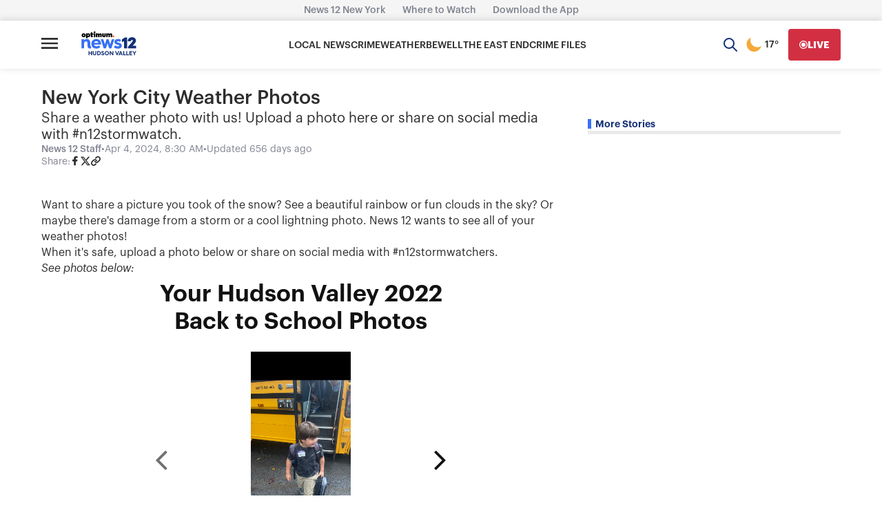

--- FILE ---
content_type: text/html; charset=utf-8
request_url: https://embed.tagboard.com/13795
body_size: 1944
content:
<!DOCTYPE html>

<html lang="en">

  <head>

    <script type="text/javascript">var _sf_startpt=(new Date()).getTime()</script>

    <title>Your Weather Photos - 13795</title>

    <meta charset="utf-8">
    <meta name="description" content="Tagboard Embed">
    <meta http-equiv="X-UA-Compatible" content="IE=edge,chrome=1">
    <meta http-equiv="Cache-control" content="public">
    <meta name="viewport" content="width=device-width, initial-scale=1, maximum-scale=1">
    <meta name="twitter:dnt" content="on">
    <base target="_blank" rel="noopener" />

    <script src="https://cdn.jsdelivr.net/npm/@twemoji/api@15.0.2/dist/twemoji.min.js" crossorigin="anonymous"></script>

    <link rel="icon" type="image/png" sizes="32x32" href="https://static.tagboard.com/public/favicon-32x32.png">
    <link rel="icon" type="image/png" sizes="96x96" href="https://static.tagboard.com/public/favicon-96x96.png">
    <link rel="icon" type="image/png" sizes="16x16" href="https://static.tagboard.com/public/favicon-16x16.png">

    <link rel="stylesheet" href="https://cdn.icomoon.io/61472/Embeds/style.css?ls0q5g">

    <script id="embed-data">
      window.embedSettingsJSON = "{\"version\":\"v1.0\",\"requiresTagboards\":true,\"mediaOnly\":false,\"type\":\"grow\",\"mosaic\":false,\"mosaicTemplate\":1,\"mosaicMobileTemplate\":1,\"gutter\":\"small\",\"loadNewPosts\":true,\"growAnimation\":\"fade\",\"maxColumns\":\"3\",\"maxColumnsMobile\":2,\"postCount\":100,\"cycleMaxRows\":3,\"cycleMaxRowsMobile\":2,\"cycleAnimation\":\"fade\",\"cycleSpeed\":\"normal\",\"autoAdvance\":true,\"sliderMaxRows\":2,\"sliderMaxRowsMobile\":2,\"sliderSpeed\":\"normal\",\"font\":\"default\",\"cta\":\"Join the conversation!\",\"showCta\":false,\"alignCta\":\"left\",\"ctaTextColor\":\"#555555\",\"showHeaderSocialIcons\":false,\"headerSocialIconsStyle\":\"circular\",\"headerSocialIconsTheme\":\"color\",\"customHeaderSocialIconsColor\":\"#555555\",\"theme\":\"brandlight\",\"customPostBackgroundColor\":\"#ffffff\",\"customPostTextColor\":\"#555555\",\"customPostAccentColor\":\"#2bacca\",\"lightHeaderText\":false,\"loadMoreText\":\"Load More\",\"showLoadMoreIcon\":true,\"loadMoreIcon\":\"chevron\",\"showNetworkFilters\":false,\"networkFiltersStyle\":\"default\",\"networkFiltersTheme\":\"color\",\"customNetworkFiltersTextColor\":\"#555555\",\"customNetworkFiltersHighlightColor\":\"#2bacca\",\"networkFlagStyle\":\"simplified\",\"tagboardBadgeStyle\":\"watermark\",\"showPostModals\":true,\"cropImages\":true,\"networkTwitter\":true,\"networkInstagram\":true,\"networkFacebook\":true,\"networkGoogleplus\":false,\"networkFlickr\":false,\"networkYoutube\":false,\"hideAllTab\":false}";
      window.embedJSON = "{\"_id\":13795,\"layout\":\"grid\",\"title\":\"Your Weather Photos\",\"description\":\"Share your photos on social media with #n12stormwatch.\",\"enabled\":true,\"domains\":[],\"tagboards\":[614528],\"owner\":262032,\"grid\":{\"version\":\"v1.0\",\"requiresTagboards\":true,\"mediaOnly\":false,\"type\":\"grow\",\"mosaic\":false,\"mosaicTemplate\":1,\"mosaicMobileTemplate\":1,\"gutter\":\"small\",\"loadNewPosts\":true,\"growAnimation\":\"fade\",\"maxColumns\":\"3\",\"maxColumnsMobile\":2,\"postCount\":100,\"cycleMaxRows\":3,\"cycleMaxRowsMobile\":2,\"cycleAnimation\":\"fade\",\"cycleSpeed\":\"normal\",\"autoAdvance\":true,\"sliderMaxRows\":2,\"sliderMaxRowsMobile\":2,\"sliderSpeed\":\"normal\",\"font\":\"default\",\"cta\":\"Join the conversation!\",\"showCta\":false,\"alignCta\":\"left\",\"ctaTextColor\":\"#555555\",\"showHeaderSocialIcons\":false,\"headerSocialIconsStyle\":\"circular\",\"headerSocialIconsTheme\":\"color\",\"customHeaderSocialIconsColor\":\"#555555\",\"theme\":\"brandlight\",\"customPostBackgroundColor\":\"#ffffff\",\"customPostTextColor\":\"#555555\",\"customPostAccentColor\":\"#2bacca\",\"lightHeaderText\":false,\"loadMoreText\":\"Load More\",\"showLoadMoreIcon\":true,\"loadMoreIcon\":\"chevron\",\"showNetworkFilters\":false,\"networkFiltersStyle\":\"default\",\"networkFiltersTheme\":\"color\",\"customNetworkFiltersTextColor\":\"#555555\",\"customNetworkFiltersHighlightColor\":\"#2bacca\",\"networkFlagStyle\":\"simplified\",\"tagboardBadgeStyle\":\"watermark\",\"showPostModals\":true,\"cropImages\":true,\"networkTwitter\":true,\"networkInstagram\":true,\"networkFacebook\":true,\"networkGoogleplus\":false,\"networkFlickr\":false,\"networkYoutube\":false,\"hideAllTab\":false},\"tags\":[],\"created_by\":276640,\"modified_by\":276640,\"created_time\":1728479788929,\"modified_time\":1728479792923,\"tagboardData\":[{\"_id\":614528,\"title\":\"Your Weather Photos\",\"description\":\"Share your weather photos on social media with #n12stormwatch.\"}]}";
    </script>

    <link rel="stylesheet" href="https://static.tagboard.com/embed/assets/css/_v1.0/grid/202512051656.css">

      <style>
        .embed-cta {
          color: #555555;
        }
      </style>




  </head>

  <body class="tagboard-embed
    grid
    gutter-small
    font-default
    post-theme-brandlight
    
    header-social-icons-style-circular
    header-social-icons-theme-color
    network-filters-style-default
    network-filters-theme-color
    network-flag-style-simplified
    tagboard-watermark
    load-new-posts
    crop-images
    

      grid-grow-animation-fade

      grid-layout-grow
      
        grid-maxColumns-3
        grid-maxColumnsMobile-2

  ">

        <div class="embed-header empty">


</div>


<div class="tagboard-tabs">
    <div class="tab-item" data-tagboard-id="614528">Your Weather Photos</div>
</div>

<div class="posts loading">
  <div class="loading-dots"><span></span><span></span><span></span></div>
</div>


  <div class="embed-footer">
      <div class="load-more">
        <span class="load-more-text">Load More</span>
        <span class="load-more-icon chevron icon icon-chevron-down"></span>
      </div>
  </div>


    <script src="https://ajax.googleapis.com/ajax/libs/jquery/3.2.1/jquery.min.js"></script>
    <script>window.attemptProxyNetworks="instagram";</script>

    <script src="https://static.tagboard.com/embed/assets/js/_v1.0/grid/202512051655.js"></script>

    <script async src="https://www.googletagmanager.com/gtag/js?id=UA-32128739-11"></script>
    <script>
      if (window.location.search.indexOf('nostats') === -1) {
        window.dataLayer = window.dataLayer || [];
        function gtag(){dataLayer.push(arguments);}
        gtag('js', new Date());
        gtag('config', 'UA-32128739-11', {'anonymize_ip': true});
      }
    </script>

    <script>
      window.twttr = (function() {
        var tw = window.twttr || {}, imp = tw.impressions || {};
        imp._e = imp._e || []; imp.ready = imp.ready || function(cb) { imp._e.push(cb); };
        tw.impressions = imp;
        return tw;
      })();
    </script>
    <script async src="//platform.twitter.com/impressions.js"></script>

  </body>

</html>


--- FILE ---
content_type: text/html; charset=utf-8
request_url: https://www.google.com/recaptcha/api2/anchor?ar=1&k=6LcqPgEqAAAAALr7ydUUxj79-kov6161kxEj3VF5&co=aHR0cHM6Ly91Z2MucHJvZC5hbHRpY2V1c3RlY2guY29tOjQ0Mw..&hl=en&v=PoyoqOPhxBO7pBk68S4YbpHZ&size=normal&anchor-ms=20000&execute-ms=30000&cb=4s2ybhrvtw0v
body_size: 49489
content:
<!DOCTYPE HTML><html dir="ltr" lang="en"><head><meta http-equiv="Content-Type" content="text/html; charset=UTF-8">
<meta http-equiv="X-UA-Compatible" content="IE=edge">
<title>reCAPTCHA</title>
<style type="text/css">
/* cyrillic-ext */
@font-face {
  font-family: 'Roboto';
  font-style: normal;
  font-weight: 400;
  font-stretch: 100%;
  src: url(//fonts.gstatic.com/s/roboto/v48/KFO7CnqEu92Fr1ME7kSn66aGLdTylUAMa3GUBHMdazTgWw.woff2) format('woff2');
  unicode-range: U+0460-052F, U+1C80-1C8A, U+20B4, U+2DE0-2DFF, U+A640-A69F, U+FE2E-FE2F;
}
/* cyrillic */
@font-face {
  font-family: 'Roboto';
  font-style: normal;
  font-weight: 400;
  font-stretch: 100%;
  src: url(//fonts.gstatic.com/s/roboto/v48/KFO7CnqEu92Fr1ME7kSn66aGLdTylUAMa3iUBHMdazTgWw.woff2) format('woff2');
  unicode-range: U+0301, U+0400-045F, U+0490-0491, U+04B0-04B1, U+2116;
}
/* greek-ext */
@font-face {
  font-family: 'Roboto';
  font-style: normal;
  font-weight: 400;
  font-stretch: 100%;
  src: url(//fonts.gstatic.com/s/roboto/v48/KFO7CnqEu92Fr1ME7kSn66aGLdTylUAMa3CUBHMdazTgWw.woff2) format('woff2');
  unicode-range: U+1F00-1FFF;
}
/* greek */
@font-face {
  font-family: 'Roboto';
  font-style: normal;
  font-weight: 400;
  font-stretch: 100%;
  src: url(//fonts.gstatic.com/s/roboto/v48/KFO7CnqEu92Fr1ME7kSn66aGLdTylUAMa3-UBHMdazTgWw.woff2) format('woff2');
  unicode-range: U+0370-0377, U+037A-037F, U+0384-038A, U+038C, U+038E-03A1, U+03A3-03FF;
}
/* math */
@font-face {
  font-family: 'Roboto';
  font-style: normal;
  font-weight: 400;
  font-stretch: 100%;
  src: url(//fonts.gstatic.com/s/roboto/v48/KFO7CnqEu92Fr1ME7kSn66aGLdTylUAMawCUBHMdazTgWw.woff2) format('woff2');
  unicode-range: U+0302-0303, U+0305, U+0307-0308, U+0310, U+0312, U+0315, U+031A, U+0326-0327, U+032C, U+032F-0330, U+0332-0333, U+0338, U+033A, U+0346, U+034D, U+0391-03A1, U+03A3-03A9, U+03B1-03C9, U+03D1, U+03D5-03D6, U+03F0-03F1, U+03F4-03F5, U+2016-2017, U+2034-2038, U+203C, U+2040, U+2043, U+2047, U+2050, U+2057, U+205F, U+2070-2071, U+2074-208E, U+2090-209C, U+20D0-20DC, U+20E1, U+20E5-20EF, U+2100-2112, U+2114-2115, U+2117-2121, U+2123-214F, U+2190, U+2192, U+2194-21AE, U+21B0-21E5, U+21F1-21F2, U+21F4-2211, U+2213-2214, U+2216-22FF, U+2308-230B, U+2310, U+2319, U+231C-2321, U+2336-237A, U+237C, U+2395, U+239B-23B7, U+23D0, U+23DC-23E1, U+2474-2475, U+25AF, U+25B3, U+25B7, U+25BD, U+25C1, U+25CA, U+25CC, U+25FB, U+266D-266F, U+27C0-27FF, U+2900-2AFF, U+2B0E-2B11, U+2B30-2B4C, U+2BFE, U+3030, U+FF5B, U+FF5D, U+1D400-1D7FF, U+1EE00-1EEFF;
}
/* symbols */
@font-face {
  font-family: 'Roboto';
  font-style: normal;
  font-weight: 400;
  font-stretch: 100%;
  src: url(//fonts.gstatic.com/s/roboto/v48/KFO7CnqEu92Fr1ME7kSn66aGLdTylUAMaxKUBHMdazTgWw.woff2) format('woff2');
  unicode-range: U+0001-000C, U+000E-001F, U+007F-009F, U+20DD-20E0, U+20E2-20E4, U+2150-218F, U+2190, U+2192, U+2194-2199, U+21AF, U+21E6-21F0, U+21F3, U+2218-2219, U+2299, U+22C4-22C6, U+2300-243F, U+2440-244A, U+2460-24FF, U+25A0-27BF, U+2800-28FF, U+2921-2922, U+2981, U+29BF, U+29EB, U+2B00-2BFF, U+4DC0-4DFF, U+FFF9-FFFB, U+10140-1018E, U+10190-1019C, U+101A0, U+101D0-101FD, U+102E0-102FB, U+10E60-10E7E, U+1D2C0-1D2D3, U+1D2E0-1D37F, U+1F000-1F0FF, U+1F100-1F1AD, U+1F1E6-1F1FF, U+1F30D-1F30F, U+1F315, U+1F31C, U+1F31E, U+1F320-1F32C, U+1F336, U+1F378, U+1F37D, U+1F382, U+1F393-1F39F, U+1F3A7-1F3A8, U+1F3AC-1F3AF, U+1F3C2, U+1F3C4-1F3C6, U+1F3CA-1F3CE, U+1F3D4-1F3E0, U+1F3ED, U+1F3F1-1F3F3, U+1F3F5-1F3F7, U+1F408, U+1F415, U+1F41F, U+1F426, U+1F43F, U+1F441-1F442, U+1F444, U+1F446-1F449, U+1F44C-1F44E, U+1F453, U+1F46A, U+1F47D, U+1F4A3, U+1F4B0, U+1F4B3, U+1F4B9, U+1F4BB, U+1F4BF, U+1F4C8-1F4CB, U+1F4D6, U+1F4DA, U+1F4DF, U+1F4E3-1F4E6, U+1F4EA-1F4ED, U+1F4F7, U+1F4F9-1F4FB, U+1F4FD-1F4FE, U+1F503, U+1F507-1F50B, U+1F50D, U+1F512-1F513, U+1F53E-1F54A, U+1F54F-1F5FA, U+1F610, U+1F650-1F67F, U+1F687, U+1F68D, U+1F691, U+1F694, U+1F698, U+1F6AD, U+1F6B2, U+1F6B9-1F6BA, U+1F6BC, U+1F6C6-1F6CF, U+1F6D3-1F6D7, U+1F6E0-1F6EA, U+1F6F0-1F6F3, U+1F6F7-1F6FC, U+1F700-1F7FF, U+1F800-1F80B, U+1F810-1F847, U+1F850-1F859, U+1F860-1F887, U+1F890-1F8AD, U+1F8B0-1F8BB, U+1F8C0-1F8C1, U+1F900-1F90B, U+1F93B, U+1F946, U+1F984, U+1F996, U+1F9E9, U+1FA00-1FA6F, U+1FA70-1FA7C, U+1FA80-1FA89, U+1FA8F-1FAC6, U+1FACE-1FADC, U+1FADF-1FAE9, U+1FAF0-1FAF8, U+1FB00-1FBFF;
}
/* vietnamese */
@font-face {
  font-family: 'Roboto';
  font-style: normal;
  font-weight: 400;
  font-stretch: 100%;
  src: url(//fonts.gstatic.com/s/roboto/v48/KFO7CnqEu92Fr1ME7kSn66aGLdTylUAMa3OUBHMdazTgWw.woff2) format('woff2');
  unicode-range: U+0102-0103, U+0110-0111, U+0128-0129, U+0168-0169, U+01A0-01A1, U+01AF-01B0, U+0300-0301, U+0303-0304, U+0308-0309, U+0323, U+0329, U+1EA0-1EF9, U+20AB;
}
/* latin-ext */
@font-face {
  font-family: 'Roboto';
  font-style: normal;
  font-weight: 400;
  font-stretch: 100%;
  src: url(//fonts.gstatic.com/s/roboto/v48/KFO7CnqEu92Fr1ME7kSn66aGLdTylUAMa3KUBHMdazTgWw.woff2) format('woff2');
  unicode-range: U+0100-02BA, U+02BD-02C5, U+02C7-02CC, U+02CE-02D7, U+02DD-02FF, U+0304, U+0308, U+0329, U+1D00-1DBF, U+1E00-1E9F, U+1EF2-1EFF, U+2020, U+20A0-20AB, U+20AD-20C0, U+2113, U+2C60-2C7F, U+A720-A7FF;
}
/* latin */
@font-face {
  font-family: 'Roboto';
  font-style: normal;
  font-weight: 400;
  font-stretch: 100%;
  src: url(//fonts.gstatic.com/s/roboto/v48/KFO7CnqEu92Fr1ME7kSn66aGLdTylUAMa3yUBHMdazQ.woff2) format('woff2');
  unicode-range: U+0000-00FF, U+0131, U+0152-0153, U+02BB-02BC, U+02C6, U+02DA, U+02DC, U+0304, U+0308, U+0329, U+2000-206F, U+20AC, U+2122, U+2191, U+2193, U+2212, U+2215, U+FEFF, U+FFFD;
}
/* cyrillic-ext */
@font-face {
  font-family: 'Roboto';
  font-style: normal;
  font-weight: 500;
  font-stretch: 100%;
  src: url(//fonts.gstatic.com/s/roboto/v48/KFO7CnqEu92Fr1ME7kSn66aGLdTylUAMa3GUBHMdazTgWw.woff2) format('woff2');
  unicode-range: U+0460-052F, U+1C80-1C8A, U+20B4, U+2DE0-2DFF, U+A640-A69F, U+FE2E-FE2F;
}
/* cyrillic */
@font-face {
  font-family: 'Roboto';
  font-style: normal;
  font-weight: 500;
  font-stretch: 100%;
  src: url(//fonts.gstatic.com/s/roboto/v48/KFO7CnqEu92Fr1ME7kSn66aGLdTylUAMa3iUBHMdazTgWw.woff2) format('woff2');
  unicode-range: U+0301, U+0400-045F, U+0490-0491, U+04B0-04B1, U+2116;
}
/* greek-ext */
@font-face {
  font-family: 'Roboto';
  font-style: normal;
  font-weight: 500;
  font-stretch: 100%;
  src: url(//fonts.gstatic.com/s/roboto/v48/KFO7CnqEu92Fr1ME7kSn66aGLdTylUAMa3CUBHMdazTgWw.woff2) format('woff2');
  unicode-range: U+1F00-1FFF;
}
/* greek */
@font-face {
  font-family: 'Roboto';
  font-style: normal;
  font-weight: 500;
  font-stretch: 100%;
  src: url(//fonts.gstatic.com/s/roboto/v48/KFO7CnqEu92Fr1ME7kSn66aGLdTylUAMa3-UBHMdazTgWw.woff2) format('woff2');
  unicode-range: U+0370-0377, U+037A-037F, U+0384-038A, U+038C, U+038E-03A1, U+03A3-03FF;
}
/* math */
@font-face {
  font-family: 'Roboto';
  font-style: normal;
  font-weight: 500;
  font-stretch: 100%;
  src: url(//fonts.gstatic.com/s/roboto/v48/KFO7CnqEu92Fr1ME7kSn66aGLdTylUAMawCUBHMdazTgWw.woff2) format('woff2');
  unicode-range: U+0302-0303, U+0305, U+0307-0308, U+0310, U+0312, U+0315, U+031A, U+0326-0327, U+032C, U+032F-0330, U+0332-0333, U+0338, U+033A, U+0346, U+034D, U+0391-03A1, U+03A3-03A9, U+03B1-03C9, U+03D1, U+03D5-03D6, U+03F0-03F1, U+03F4-03F5, U+2016-2017, U+2034-2038, U+203C, U+2040, U+2043, U+2047, U+2050, U+2057, U+205F, U+2070-2071, U+2074-208E, U+2090-209C, U+20D0-20DC, U+20E1, U+20E5-20EF, U+2100-2112, U+2114-2115, U+2117-2121, U+2123-214F, U+2190, U+2192, U+2194-21AE, U+21B0-21E5, U+21F1-21F2, U+21F4-2211, U+2213-2214, U+2216-22FF, U+2308-230B, U+2310, U+2319, U+231C-2321, U+2336-237A, U+237C, U+2395, U+239B-23B7, U+23D0, U+23DC-23E1, U+2474-2475, U+25AF, U+25B3, U+25B7, U+25BD, U+25C1, U+25CA, U+25CC, U+25FB, U+266D-266F, U+27C0-27FF, U+2900-2AFF, U+2B0E-2B11, U+2B30-2B4C, U+2BFE, U+3030, U+FF5B, U+FF5D, U+1D400-1D7FF, U+1EE00-1EEFF;
}
/* symbols */
@font-face {
  font-family: 'Roboto';
  font-style: normal;
  font-weight: 500;
  font-stretch: 100%;
  src: url(//fonts.gstatic.com/s/roboto/v48/KFO7CnqEu92Fr1ME7kSn66aGLdTylUAMaxKUBHMdazTgWw.woff2) format('woff2');
  unicode-range: U+0001-000C, U+000E-001F, U+007F-009F, U+20DD-20E0, U+20E2-20E4, U+2150-218F, U+2190, U+2192, U+2194-2199, U+21AF, U+21E6-21F0, U+21F3, U+2218-2219, U+2299, U+22C4-22C6, U+2300-243F, U+2440-244A, U+2460-24FF, U+25A0-27BF, U+2800-28FF, U+2921-2922, U+2981, U+29BF, U+29EB, U+2B00-2BFF, U+4DC0-4DFF, U+FFF9-FFFB, U+10140-1018E, U+10190-1019C, U+101A0, U+101D0-101FD, U+102E0-102FB, U+10E60-10E7E, U+1D2C0-1D2D3, U+1D2E0-1D37F, U+1F000-1F0FF, U+1F100-1F1AD, U+1F1E6-1F1FF, U+1F30D-1F30F, U+1F315, U+1F31C, U+1F31E, U+1F320-1F32C, U+1F336, U+1F378, U+1F37D, U+1F382, U+1F393-1F39F, U+1F3A7-1F3A8, U+1F3AC-1F3AF, U+1F3C2, U+1F3C4-1F3C6, U+1F3CA-1F3CE, U+1F3D4-1F3E0, U+1F3ED, U+1F3F1-1F3F3, U+1F3F5-1F3F7, U+1F408, U+1F415, U+1F41F, U+1F426, U+1F43F, U+1F441-1F442, U+1F444, U+1F446-1F449, U+1F44C-1F44E, U+1F453, U+1F46A, U+1F47D, U+1F4A3, U+1F4B0, U+1F4B3, U+1F4B9, U+1F4BB, U+1F4BF, U+1F4C8-1F4CB, U+1F4D6, U+1F4DA, U+1F4DF, U+1F4E3-1F4E6, U+1F4EA-1F4ED, U+1F4F7, U+1F4F9-1F4FB, U+1F4FD-1F4FE, U+1F503, U+1F507-1F50B, U+1F50D, U+1F512-1F513, U+1F53E-1F54A, U+1F54F-1F5FA, U+1F610, U+1F650-1F67F, U+1F687, U+1F68D, U+1F691, U+1F694, U+1F698, U+1F6AD, U+1F6B2, U+1F6B9-1F6BA, U+1F6BC, U+1F6C6-1F6CF, U+1F6D3-1F6D7, U+1F6E0-1F6EA, U+1F6F0-1F6F3, U+1F6F7-1F6FC, U+1F700-1F7FF, U+1F800-1F80B, U+1F810-1F847, U+1F850-1F859, U+1F860-1F887, U+1F890-1F8AD, U+1F8B0-1F8BB, U+1F8C0-1F8C1, U+1F900-1F90B, U+1F93B, U+1F946, U+1F984, U+1F996, U+1F9E9, U+1FA00-1FA6F, U+1FA70-1FA7C, U+1FA80-1FA89, U+1FA8F-1FAC6, U+1FACE-1FADC, U+1FADF-1FAE9, U+1FAF0-1FAF8, U+1FB00-1FBFF;
}
/* vietnamese */
@font-face {
  font-family: 'Roboto';
  font-style: normal;
  font-weight: 500;
  font-stretch: 100%;
  src: url(//fonts.gstatic.com/s/roboto/v48/KFO7CnqEu92Fr1ME7kSn66aGLdTylUAMa3OUBHMdazTgWw.woff2) format('woff2');
  unicode-range: U+0102-0103, U+0110-0111, U+0128-0129, U+0168-0169, U+01A0-01A1, U+01AF-01B0, U+0300-0301, U+0303-0304, U+0308-0309, U+0323, U+0329, U+1EA0-1EF9, U+20AB;
}
/* latin-ext */
@font-face {
  font-family: 'Roboto';
  font-style: normal;
  font-weight: 500;
  font-stretch: 100%;
  src: url(//fonts.gstatic.com/s/roboto/v48/KFO7CnqEu92Fr1ME7kSn66aGLdTylUAMa3KUBHMdazTgWw.woff2) format('woff2');
  unicode-range: U+0100-02BA, U+02BD-02C5, U+02C7-02CC, U+02CE-02D7, U+02DD-02FF, U+0304, U+0308, U+0329, U+1D00-1DBF, U+1E00-1E9F, U+1EF2-1EFF, U+2020, U+20A0-20AB, U+20AD-20C0, U+2113, U+2C60-2C7F, U+A720-A7FF;
}
/* latin */
@font-face {
  font-family: 'Roboto';
  font-style: normal;
  font-weight: 500;
  font-stretch: 100%;
  src: url(//fonts.gstatic.com/s/roboto/v48/KFO7CnqEu92Fr1ME7kSn66aGLdTylUAMa3yUBHMdazQ.woff2) format('woff2');
  unicode-range: U+0000-00FF, U+0131, U+0152-0153, U+02BB-02BC, U+02C6, U+02DA, U+02DC, U+0304, U+0308, U+0329, U+2000-206F, U+20AC, U+2122, U+2191, U+2193, U+2212, U+2215, U+FEFF, U+FFFD;
}
/* cyrillic-ext */
@font-face {
  font-family: 'Roboto';
  font-style: normal;
  font-weight: 900;
  font-stretch: 100%;
  src: url(//fonts.gstatic.com/s/roboto/v48/KFO7CnqEu92Fr1ME7kSn66aGLdTylUAMa3GUBHMdazTgWw.woff2) format('woff2');
  unicode-range: U+0460-052F, U+1C80-1C8A, U+20B4, U+2DE0-2DFF, U+A640-A69F, U+FE2E-FE2F;
}
/* cyrillic */
@font-face {
  font-family: 'Roboto';
  font-style: normal;
  font-weight: 900;
  font-stretch: 100%;
  src: url(//fonts.gstatic.com/s/roboto/v48/KFO7CnqEu92Fr1ME7kSn66aGLdTylUAMa3iUBHMdazTgWw.woff2) format('woff2');
  unicode-range: U+0301, U+0400-045F, U+0490-0491, U+04B0-04B1, U+2116;
}
/* greek-ext */
@font-face {
  font-family: 'Roboto';
  font-style: normal;
  font-weight: 900;
  font-stretch: 100%;
  src: url(//fonts.gstatic.com/s/roboto/v48/KFO7CnqEu92Fr1ME7kSn66aGLdTylUAMa3CUBHMdazTgWw.woff2) format('woff2');
  unicode-range: U+1F00-1FFF;
}
/* greek */
@font-face {
  font-family: 'Roboto';
  font-style: normal;
  font-weight: 900;
  font-stretch: 100%;
  src: url(//fonts.gstatic.com/s/roboto/v48/KFO7CnqEu92Fr1ME7kSn66aGLdTylUAMa3-UBHMdazTgWw.woff2) format('woff2');
  unicode-range: U+0370-0377, U+037A-037F, U+0384-038A, U+038C, U+038E-03A1, U+03A3-03FF;
}
/* math */
@font-face {
  font-family: 'Roboto';
  font-style: normal;
  font-weight: 900;
  font-stretch: 100%;
  src: url(//fonts.gstatic.com/s/roboto/v48/KFO7CnqEu92Fr1ME7kSn66aGLdTylUAMawCUBHMdazTgWw.woff2) format('woff2');
  unicode-range: U+0302-0303, U+0305, U+0307-0308, U+0310, U+0312, U+0315, U+031A, U+0326-0327, U+032C, U+032F-0330, U+0332-0333, U+0338, U+033A, U+0346, U+034D, U+0391-03A1, U+03A3-03A9, U+03B1-03C9, U+03D1, U+03D5-03D6, U+03F0-03F1, U+03F4-03F5, U+2016-2017, U+2034-2038, U+203C, U+2040, U+2043, U+2047, U+2050, U+2057, U+205F, U+2070-2071, U+2074-208E, U+2090-209C, U+20D0-20DC, U+20E1, U+20E5-20EF, U+2100-2112, U+2114-2115, U+2117-2121, U+2123-214F, U+2190, U+2192, U+2194-21AE, U+21B0-21E5, U+21F1-21F2, U+21F4-2211, U+2213-2214, U+2216-22FF, U+2308-230B, U+2310, U+2319, U+231C-2321, U+2336-237A, U+237C, U+2395, U+239B-23B7, U+23D0, U+23DC-23E1, U+2474-2475, U+25AF, U+25B3, U+25B7, U+25BD, U+25C1, U+25CA, U+25CC, U+25FB, U+266D-266F, U+27C0-27FF, U+2900-2AFF, U+2B0E-2B11, U+2B30-2B4C, U+2BFE, U+3030, U+FF5B, U+FF5D, U+1D400-1D7FF, U+1EE00-1EEFF;
}
/* symbols */
@font-face {
  font-family: 'Roboto';
  font-style: normal;
  font-weight: 900;
  font-stretch: 100%;
  src: url(//fonts.gstatic.com/s/roboto/v48/KFO7CnqEu92Fr1ME7kSn66aGLdTylUAMaxKUBHMdazTgWw.woff2) format('woff2');
  unicode-range: U+0001-000C, U+000E-001F, U+007F-009F, U+20DD-20E0, U+20E2-20E4, U+2150-218F, U+2190, U+2192, U+2194-2199, U+21AF, U+21E6-21F0, U+21F3, U+2218-2219, U+2299, U+22C4-22C6, U+2300-243F, U+2440-244A, U+2460-24FF, U+25A0-27BF, U+2800-28FF, U+2921-2922, U+2981, U+29BF, U+29EB, U+2B00-2BFF, U+4DC0-4DFF, U+FFF9-FFFB, U+10140-1018E, U+10190-1019C, U+101A0, U+101D0-101FD, U+102E0-102FB, U+10E60-10E7E, U+1D2C0-1D2D3, U+1D2E0-1D37F, U+1F000-1F0FF, U+1F100-1F1AD, U+1F1E6-1F1FF, U+1F30D-1F30F, U+1F315, U+1F31C, U+1F31E, U+1F320-1F32C, U+1F336, U+1F378, U+1F37D, U+1F382, U+1F393-1F39F, U+1F3A7-1F3A8, U+1F3AC-1F3AF, U+1F3C2, U+1F3C4-1F3C6, U+1F3CA-1F3CE, U+1F3D4-1F3E0, U+1F3ED, U+1F3F1-1F3F3, U+1F3F5-1F3F7, U+1F408, U+1F415, U+1F41F, U+1F426, U+1F43F, U+1F441-1F442, U+1F444, U+1F446-1F449, U+1F44C-1F44E, U+1F453, U+1F46A, U+1F47D, U+1F4A3, U+1F4B0, U+1F4B3, U+1F4B9, U+1F4BB, U+1F4BF, U+1F4C8-1F4CB, U+1F4D6, U+1F4DA, U+1F4DF, U+1F4E3-1F4E6, U+1F4EA-1F4ED, U+1F4F7, U+1F4F9-1F4FB, U+1F4FD-1F4FE, U+1F503, U+1F507-1F50B, U+1F50D, U+1F512-1F513, U+1F53E-1F54A, U+1F54F-1F5FA, U+1F610, U+1F650-1F67F, U+1F687, U+1F68D, U+1F691, U+1F694, U+1F698, U+1F6AD, U+1F6B2, U+1F6B9-1F6BA, U+1F6BC, U+1F6C6-1F6CF, U+1F6D3-1F6D7, U+1F6E0-1F6EA, U+1F6F0-1F6F3, U+1F6F7-1F6FC, U+1F700-1F7FF, U+1F800-1F80B, U+1F810-1F847, U+1F850-1F859, U+1F860-1F887, U+1F890-1F8AD, U+1F8B0-1F8BB, U+1F8C0-1F8C1, U+1F900-1F90B, U+1F93B, U+1F946, U+1F984, U+1F996, U+1F9E9, U+1FA00-1FA6F, U+1FA70-1FA7C, U+1FA80-1FA89, U+1FA8F-1FAC6, U+1FACE-1FADC, U+1FADF-1FAE9, U+1FAF0-1FAF8, U+1FB00-1FBFF;
}
/* vietnamese */
@font-face {
  font-family: 'Roboto';
  font-style: normal;
  font-weight: 900;
  font-stretch: 100%;
  src: url(//fonts.gstatic.com/s/roboto/v48/KFO7CnqEu92Fr1ME7kSn66aGLdTylUAMa3OUBHMdazTgWw.woff2) format('woff2');
  unicode-range: U+0102-0103, U+0110-0111, U+0128-0129, U+0168-0169, U+01A0-01A1, U+01AF-01B0, U+0300-0301, U+0303-0304, U+0308-0309, U+0323, U+0329, U+1EA0-1EF9, U+20AB;
}
/* latin-ext */
@font-face {
  font-family: 'Roboto';
  font-style: normal;
  font-weight: 900;
  font-stretch: 100%;
  src: url(//fonts.gstatic.com/s/roboto/v48/KFO7CnqEu92Fr1ME7kSn66aGLdTylUAMa3KUBHMdazTgWw.woff2) format('woff2');
  unicode-range: U+0100-02BA, U+02BD-02C5, U+02C7-02CC, U+02CE-02D7, U+02DD-02FF, U+0304, U+0308, U+0329, U+1D00-1DBF, U+1E00-1E9F, U+1EF2-1EFF, U+2020, U+20A0-20AB, U+20AD-20C0, U+2113, U+2C60-2C7F, U+A720-A7FF;
}
/* latin */
@font-face {
  font-family: 'Roboto';
  font-style: normal;
  font-weight: 900;
  font-stretch: 100%;
  src: url(//fonts.gstatic.com/s/roboto/v48/KFO7CnqEu92Fr1ME7kSn66aGLdTylUAMa3yUBHMdazQ.woff2) format('woff2');
  unicode-range: U+0000-00FF, U+0131, U+0152-0153, U+02BB-02BC, U+02C6, U+02DA, U+02DC, U+0304, U+0308, U+0329, U+2000-206F, U+20AC, U+2122, U+2191, U+2193, U+2212, U+2215, U+FEFF, U+FFFD;
}

</style>
<link rel="stylesheet" type="text/css" href="https://www.gstatic.com/recaptcha/releases/PoyoqOPhxBO7pBk68S4YbpHZ/styles__ltr.css">
<script nonce="oXbBRS0Bh1KAUo6VBVKiCA" type="text/javascript">window['__recaptcha_api'] = 'https://www.google.com/recaptcha/api2/';</script>
<script type="text/javascript" src="https://www.gstatic.com/recaptcha/releases/PoyoqOPhxBO7pBk68S4YbpHZ/recaptcha__en.js" nonce="oXbBRS0Bh1KAUo6VBVKiCA">
      
    </script></head>
<body><div id="rc-anchor-alert" class="rc-anchor-alert"></div>
<input type="hidden" id="recaptcha-token" value="[base64]">
<script type="text/javascript" nonce="oXbBRS0Bh1KAUo6VBVKiCA">
      recaptcha.anchor.Main.init("[\x22ainput\x22,[\x22bgdata\x22,\x22\x22,\[base64]/[base64]/[base64]/[base64]/[base64]/UltsKytdPUU6KEU8MjA0OD9SW2wrK109RT4+NnwxOTI6KChFJjY0NTEyKT09NTUyOTYmJk0rMTxjLmxlbmd0aCYmKGMuY2hhckNvZGVBdChNKzEpJjY0NTEyKT09NTYzMjA/[base64]/[base64]/[base64]/[base64]/[base64]/[base64]/[base64]\x22,\[base64]\\u003d\x22,\[base64]/DvEc8w6Fzcg9yeQNAw4ZGbx9ow6DDuydMMcOnUcKnBSFBLBLDlMKewrhDwqDDv34QwpnCqDZ7MsK/VsKwTlDCqGPDhMK3AcKLwobDmcOGD8KuWsKvOxMIw7N8woLCmTpBTMO+wrA8wqfCp8KMHwjDn8OUwrlYAWTClBlHwrbDkVnDusOkKsOGZ8OffMO5BCHDkXobCcKnV8O5wqrDjWlnLMONwp1oBgzCgcOxwpbDk8OOBlFjwrvCkE/DthU9w5Ykw699wqnCkjEkw54OwpRNw6TCjsKwwpFdGz9OIH0JP2TCt17CoMOEwqBvw5pVBcONwr1/SDViw4EKw6zDtcK2wpRKNGLDr8KVJcObY8KSw5rCmMO5PlXDtS0VOsKFbsO0wozCuncUBjgqOsO/R8KtDsKGwptmwqDCgMKRIRrCnsKXwotDwrgLw7rCqVAIw7sVdRs8w5DCtl0nEl0bw7HDu0YJa0LDrcOmRybDvsOqwoA2w69VcMOIViNJWcOyA1d3w5VmwrQhw5rDlcOkwrg9KStlwoVgO8OCwo/Cgm1YRARAw4wVF3rCkMK+wptKwqUrwpHDs8KAw6kvwppzworDtsKOw7TCjlXDs8KtTDFlPHdxwoZmwpB2U8Ovw47DklUzAgzDlsKrwpJdwrwJbMKsw6tKfW7Ckwh9wp0jwqHCjDHDlhgnw53Dr3rCtyHCqcOTw6o+OQwSw61tE8KKYcKJw5bCoF7CsyvCky/DnsOBw73DgcKaRcOHFcO/w6lEwo0WMGhXa8O+AcOHwpspQ05sC2w/asKJNWl0bgzDh8KDwqUawo4KKQfDvMOKccOjFMKpw53Du8KPHApCw7TCuy5Wwo1PNMKsTsKgwqLCjGPCv8ORTcK6wqFLTR/Ds8Omw4x/w4EQw4rCgsObfsKncCVoaMK9w6fCgsOHwrYSR8O9w7vCm8KPbkBJTsKww78Vwpkzd8Orw6w4w5E6YsOaw50NwrFxE8OLwpohw4PDvA3Ds0bCtsKkw6wHwrTDqCbDilpBT8Kqw79KwoPCsMK6w6jCg33Dg8KEw4tlSh/[base64]/Dh1fCpidDwrYfw6bDu2HCg8Ouw4wLKBI/[base64]/W8OHwpYkwpNOTEjDl8OsYxB2LMKTwpDCkShRw7FSL2EkWHbCmUrCtcKIw7vDg8OBGCfDosKTw7bDjsK1EAFpB3/CmcOzPnHCnA0Nwqdxw6xDP1bDu8OFw7NfIWprJMK3w4NbJMKww597EUt4GSTDogQhU8O2w7Y9woTDvCTCg8ORwrc6RMKIfCVvD1d/wq3DvsOSBcK2w7XCnGRMEE/DnHAiwp4zw5TDj04ZViBswobCsS4cdiFlAcOhQMOmw5c5w5bDrgbDuX59w7/DnmkEw4jCh1wBMMOSwrdxw43DgMO+w5nCosKWLMOFw4jDimE4w55Yw5hhDsKaacOAwp81bsOXwqlkwqc5YMKRwos2CWzDm8Oqwpx5w5Q4b8OlOcO0wpTDicO9WzYgQnrCkl/Cgg7DmMOgXsOZw47DrMOGOBNcBBHDgFkRKycjK8K0wotrwqw9aTAVBsOGw5w+HcODw4xvRMO4woMFw7vDiXzDoghfSMO+wojCi8KgwpLDisOjw6PDicKsw6/[base64]/w7ZQMsKkX8KUVngkNQTDksKIUCoBwqQnw5BAJMOkQVsfwrfDow5fw43Cg1BiwofCtMK9YiVMcUI4HS8wwq7DisOMwpRowrPDjUjDr8KuGMKjJl/[base64]/ZcOKFMOvGkgjKj8iw5h/RzbDmFkqJyBIH8OBACPCl8Oiw4LDhnUlU8OKbyzCiyLDssKJJkBBwpZMN1/DrCcDwqrCgkvDr8OKAXjDt8OTw51hGMObAcOtQFHCjT8uwqnDhATCpcKaw73DlMKEKUh4wrkMw55oIMKiHMKmw5XCoWRew6XDlDBLw5XDr3fCoUUFwq8GecO/UsK0wq4cHQ3DmhYhLMKVL0HCrsK4w7xLwrFCw5Iqw5nDlcKtw5bDh3jDmHJEXMOzTWASdkzDvUB4wqHCmVbDt8OABzkKw50lB1Jhw57CkMOKAErCnWcEe8OENMKRIMKUSMOFw4xuwr/ClHoIEFHCg2PDnErDh0dIS8O/[base64]/[base64]/EMKTLFjCtEHCoMOiw6nCisKyEi/CmMOYVsKWwq3DqAfDiMK1EsK0ClFOUAAdJ8KFwq/CknXCgMOEKsOUw5vChRTDocO/wr8ZwoMFw5cTIMKPIC7Dg8K8w7rCk8Ovwqcdw6sMOhrCtV82W8OFw4/Cu3/DpMOgTsO9ZcKtw7l4wqfDvSHDihJ2V8KsTcOrGVFrQ8KtIsOIwrIcacObA3DCkcKWwpLDmsONY2fCsRIWEMKbdmrDvsOFwpQZw5BFfhEtGMOge8KDw6fCpcOtw7bCksO7w4jCrHvDscKZw4hfEGHCo07CscK/S8OJw6zDk2NGw6/DjAcLwq3Dvl3DrgkQRMOjwoolw6lWw5/DpMOUw5XCuEBBWTvCqMOCOkFAXMKgw6wnO3fCjMOPwpLChzdpwrIeTUlAwpwtw5rCjcKJwrJEwqzCpsOywq5Nwrc8wqhrd0/DgjhIEjpvw6gPVCxwL8KTwpPDphN7SEMlwqDDqMKLK0UGQV8JwpjDtMKvw4XCjcOSwo0Iw5zDjcKawqUSIMObw5TCu8KTw7XCl35VwpvCqsKiV8K8DcK4worCpsOGX8OzLzRDQ0nCszwUwrEvwoLDgw7Cuw/Ct8KJw4PDunbCssOKbFrDnC1uwpYGJMOKKXrDp0PCqnN6KMOnFWTCkxBgw63ClAQUw73Cqg/DuUx/[base64]/VsKJw6INwonDoCR8wqMgN8O6wp7CgsOUf8O/JsOwIFTDucKOVcKyw5l5wotcJkEmd8K0wq7CmWXDsVLDmkvDkcOawrJdwrB8wqrCr3t5LGdQw6RtKTjCoyk1YivCgR/[base64]/[base64]/wqMqw7DCgsOSwqDCk8OtwpjCqyXCoQbCtcKNFHVEbxF/[base64]/CkW8ow4k/S8KlG8Kpw5rDkjsEw4zCg8OZI8OOwp5uw40rwr/CqgMvHV3Cn0LDqsKrwqLCrQPDsGgUXwcpPMKAwqpgwqHCv8KzwqnDkUbCuE0gwpUCdcKewrXDncKPw6LCpgcSwrJzK8OUwo/Cv8O7alwJwpsgDMONecOqwqktOA3DkF5Ow63CrcKJIH0xdTbCoMKqUsKMwrnDkcOkZMKvw6kMJMOJJDfDrwXDrcKUT8Ojw6DCg8KFwpReQzsFw4dRaxXDi8O2w6NFPBrDvUbCiMO+w5x+SG9ewpTCqAElwpk1Jy/Dm8OYw4bCnEh+w6JtwofCrTTDtwtFw7/DhxTDtsKWw6VHecK+wr/DjH/Cj2HDucKnwr8pDEocw45cwqISbMOtPsOxwr/CtibCqmvCusKjYCAqX8K3wqTDoMOawoPDoMOrDioeWi7Cly/DoMKfc3NJW8KeYcObw7LDq8OSFsKww7YJfMK8wr1fUcOnw7zDkkNaw6fDqMK6a8OHw6I+wqQkw4rDisOxFcOOwod+wpfCr8ONGW/[base64]/CrQ4fwo/ClsOaw6MNw6jDqCdkw6rCgsKrQ8OaMHEqDkkow7LCqhLDkXl7fUrDpsKha8OBw6Vow6dxJ8KKwrjDtF3DrDtVw55xfcOLR8KBw4HCjFJhwrR6eAzDjMKvw6vChXXDscOuw7sJw60WNWzCi3B/XlPCilDCtcKQA8OIM8K2wrTCnMORwphcGcOEwpJyYBTDp8KlGg7CojtiG07Dk8KBw7jDqcOQwppnwpDCqsKlw6pfw70Mw60fw43CsilIw6QCwrQPw7NDZsKyc8KqNcKVw74GNMKkwpJQV8O/w5sVwpZKwp4/w5vCncOGM8Ofw63CkTEBwq5yw70aRA1hw63Dn8KwwqfDkxnCg8OXFMKZw4cNFMOlwqJ3cUnCpMOhwrrCiDTCm8KwMMKvwpTDj07ClcO3wogvwoHDjRFFXy0pLcOGwqc1woDCrcKwWsOowqbCj8K3wrHCncOxCwl9NsKWBsKUSyo8Vl/[base64]/[base64]/DiRdMR8K3c8OmWDLDhWFTwpbDvFA3wrXDoSlFw4QDw7rDqhbDrEt6C8OQwpYdKMKyJsKTGsKHwpw/w4fCljbDvcOBVmgKDG/[base64]/DjcKxMhc9w651w6IoCMKAd8KiPCdyEErCgiHDozzDok/Cs0TDpsKswoVRwofCrMKZE1PDuhLCtcKCLwTCv1jCssKVw5MHCsK9NlAfw7/CvXvCkzzCvsKpfcKgw7PCpmJHaiTCqyHDvSXClTQuJynCm8OCw5wXw5rDicOtICzCvyFtO2TDksKwwofDqE/Co8OYHw7DvcOhDGMQw6pNw4vDtMK/QEbCisOHaRImccKVPSvDuDbDt8O2OzPCtD8aFMKNwq7CjsOiKcO/[base64]/GRfDm8KnFChiJsOCw5HDtsK+w7vCvEvDssKdcl3Dm8Kqw5IMw7nCsCXCnsOYc8OHw6MQHkUkwqDCoBB1TR7DrwMiVyM3w6Mhw4nCgMOTwq8gCjN5GS0/[base64]/[base64]/YQEDwpxpb8K9w43Dnw7DvsKmXibCqsKRw5XDgsOzwoY+wrDDgsOgb3NVw6zCiHPCvlrCvT4NWRE1dC8MwqDCgcOHwq4+w6rCjcKJMHvCvMKrGx3Cj1DCmxXDpQQPw7oew5/DrydLw67DsBhAHAnCpCg0GFPDrhkJw5jCm8OxF8OrwqTCvcKRGMKSDMOSw7xdw4E7wrHDmyHChDM9wrDClDFpwr7CnxLDo8OZYsO1aHUzAMOKKGIOwp7CvMOLw4ZSRsKsQVXCkTzDshLCnsKMNTFSfcOfw73CpyvChcOVwqrDtFpLbkHCj8OEw67ClsOSwoHCqQ1gwq/DpMOxwrFjwqszw6YlAUoFw67CnsKAISrCvsO5cB/DpmjDrsOjHmBwwr8uwrRcw6VOwojChwkhwoEcDcO7wrMRwrHDv1p7fcO2wq/DvMOpJ8OhRTN3d1cocTLDjcOcTsOtJcKqw7MpT8O1CcOvRcKdE8KOw5fCoAzDnShpYR3CtcKyTy3DosONw6HCn8OXdiTDh8KzUDZeCF3DjDdBwrDDr8K/[base64]/wrLDkFLDlhM8w5dKfsK1wpfDm2xRW8O6wodqE8KVwo0Fw6HCjMOcSi/CqcKwGxzDsBJKw7UZXsOGa8O3HsOywrwww7HDri0Kw6hpw4xEwoA4wqJTWsKmGAFXwqZqwrVVASPCocOnw63DnQ4Nw7hMbcO0w4jDgsKIXTJ5w4vCq0DCiCHDrcK3fkQTwrTDsW0fw6DDtDhVQ2/DtMOVwp5LwrDCjcOVwpE8wo8CGcOQw5jCiW7Ct8O8wrzCqMKpwrpHw5VSJSTDkDlpwo5Gw7lmBRrCtyQrJ8O5QUkFUSfChsKTwoXDviLCvMKKw7AHKsK2KsO/wpBTw4XCmcK3N8OQwrgZw7cyw4gbeXrDpwFHwpMOwo06wrDDtsO/ccOPwoLDrhp5w7cnbMOeRVnCtRBSw6kRfUZ2w7/CsFoWdMK8csKRW8KVDsKjRmvChCjCn8OvM8KKFAvCjFTDucKNFcK7w5MOUcKkfcKPw4PCnMOUwpYXecOkwqPDrS/[base64]/CjsOpE8KQTMOOw5VbIMOFw5puajRKH3XDsghzKEsHw70Nemk9aic3SWwUw5sSw41UwqI7wrrCphc5w4smw7VSQMOMwoNZDcKaAcO/w55swrNeZVduwpZFJsKxw645w5DDo3Nkw4Nqe8K3ZT92wpDCr8OSfsOawrkAcAUFJ8KAMlfCjT58wrLDm8OBNnHCvkDCuMOVX8KnV8K4W8ONwofCjUkUwqUfw6DDo3DChMK/McODwrrDoMOfwoAjwqBaw7gdMRLCv8K0MMKhH8OVfHnDgkDDlsK0w4HDrkcWwpZbw5PDpMOuwrVIwo/CkcKqYMKBD8KMBMKDQlPDnk55wo3DuGpPTiLCoMOpVnhSPsOZN8KVw651S0zDksK0B8OafC/Dh1jChsKJwpjCmEdgwqQ6wq92w6PDihXCtcKBMRgJwpY6wofCiMKBwqTClMK/wpNNwqDDisKmw5bDjMKpwoXCtzTCoUVjDRwGwq3DrsOlw7ITTVohRxnDhzoZNcKswoQRw5TDgMKmw5TDgMO9wqQ7w6UBEsOdwqsAw4VnDcOzwpzCqFLCu8O4w7PDg8OvEcKrcsO9wrNlIcOMUMOnVXnCqcKaw4/DuizCjsOMw5APwp3CpMKGwqTCt19cwpbDrsOkMsOjQMOWB8OWAsOww7d3wrTCrsOew53CjcKZw5HDn8OJTcKpw7IPw71cPMKJw4ABwoDDuAQ6Z3Yiw757wo4sEBtdRMOdwoTCo8K5w6/CoQzDgRt+DMOyYMOAbMO+w6nCisO3AhDDmk9NZizDpcK3aMKsf2MARsO6Gk/DtsOBBcKmwqHClcOsMcKmwrLDqnvDqgrCrV/CusO9w6zDlsKYH0cLH1NoARjCnsOvwqbCt8K0w7zCqMOmUMOoShVgR1sMwr4fasOLABXDgsKPwqcUwpzCuF4Ew5LCr8K9w5PDly3Dq8ONwrDDisKowpQTw5VuKMOcwpbDhsKGYMO4bcO2wp3ChMOWAkDCuDDDvmTCrsOrw6IgN2JsXMOawro/[base64]/ZB8rw6hGfHLDpsKkIsKQYCHDuVbCs1ccNMOdw4cHTCkaO0TDpcOsHXfCiMONwrhCBcKMwozDq8OKE8OKYcKzwrfCusKZwpjDpjZ1w6fCssKwXsKbc8KoZMKjCH7Cii/DgsKXFMOpOhsDwqhNwpnCjW/Co0Y/[base64]/VThnDBLCo8OnBEXCtMOqw7fCjx3DjRJzeMKgw7Yow7vDvWZ7wqTDqVZHF8OIw68jw4trw6VZB8K9fMOdDMOnPMOnwq9fwqI+w4lQUcOnG8OLLcOJw5zCv8O/[base64]/[base64]/CqcK1w6jCpkBtw7rDqBnDqA/[base64]/wocHTGrCkcOBw7fDg8KqwqAbSj0cw4FXwpXDjsO9w6UJwpRgwqnCrEcAw65Aw49ww5wnw6hqwr7Ch8K8OizCvWNRwrhqayg6wprCnsOlBsKqM0/[base64]/Cq1rDu8KOcsOPT8K+wojChsK8w7/[base64]/DXnCtcKoHGHCtcOtORhVwrxqw6I/[base64]/[base64]/CqwBlw5zCusKZDQJqwoJNZMOVasO1w7B1E8OKBllHYjxGwpUILQvCqwzCgsOmeGPDh8O9w47DisObdB9MwqXCjMKKw7LCtFjCliAPZBVcIcKsWcKnIcO9T8K5wpoGwqTClsOzNMKLXwLDnQY6wpQzTsKWwoPDpsK1wqE+wplXOE/CsjrCqCDDv2XCvRFTwqcBDmQGOCQ7w6AJScORwovDiE/CqsOtDUbDhDTChQDCgXZwQ1g2YzMzw4heAcKhUcOHw4FVaFPCtsONw6fDqTvCtcKWYSFNFR3CvMKIwpY2w6E0wpbDijxOU8KKK8KaODPCiik2wpDDqMKowqw4wrhGWcOKw5BHw40vwqceacKXw5XDp8KrIMOSDnvCrgpqwrnCqk/DtcKPw4ccHMKdw4LClxIqEAXCsjJ2MxPDsHVMwoTCiMKEw4g4fh82XcOcwqrCmsKXZsK7w5oJwqkkccOiwrs4TsK4LV86M3ZawozCscOXw7HCscOyFBcvwqx6bcKXaFHCpmzCusKiwq0sEDYUwr55w7hZRsOgP8ONw7QrXlw/RinCpMOvQcKKVsKrD8Ocw5sdwrkHwqTDjcKhw5A8GHXCn8Kzw78RZ0bDtMOOw4jCucObw60hwplMRXDDi1fCrX/[base64]/woF2B8K9O8OpYsKkw5BfwoLDnjfChsOHHhLChkvCpcKYZRXDhMOcRsO1w7LCmsOuwqo2wrpaZkDDpsOhOAEDwpLCkQLCs17DgXcBOAdqwp/Dsn09K0XDtEbDkcOFaxN/w5NjNSwLa8KZc8OfM1fClVTDpMOVw7ILwqhbS15YwqISw6fCv0fCkWEDEcOgen4ZwrFzZ8OWPMOswrLCvTZMwqtXw4nCrmDCqUbDpcOKNkDDtAfCrXRNw6ExQCHDl8KKwpgsFcO7w77Dl3fDqGHCsx81f8OXc8O/XcKSHiwHGXlSwpcqwonDpi4VBMOOwpPDkcKywoY+aMOIEcKrw7EWwpUeFsKfwoTDrTLDpzbChcORbk3CncKUDMKhwoLCqXEWO0rDtDLCksOrw5dgHsOzLMKSwpM+w59PYFXCssOePMKPNCIFw5HDiGtuw7tXU2DCpjJww6N/wrZZw5YLT2TChSvCr8OQwqXCkcOrw5vChEXCrsOuwpRmw7Fpw44qdcK3fMOPYcKnbSPClcOsw6DDpCnCjcKPwoYEw4/Crn3DpcKRwr3Dj8Ocw5TDhcOECcKWLsKFJBkUwrYfw5xrCkzCuEHCiXjCh8OFw6wEMsO4WnFIwrIaGMOrLiUsw73CrcKFw4/[base64]/Ch8OFZMKSw53DmcOLOsKIHTzDrgg/[base64]/DgMKoH2hOwoQwUsOcLWDDtFlawr0nwqoVwoN2SB3DtBTDkmvDtmDDoDbDhsOJLXptXChhwq3Dij1pw6XDhcKdwqMbw5zDgsK8dnopwrFLw6BRI8KJe3vDl1jDlsKzOVlIDhHDhMKfdgrCiFklw50fw4QTCSURBDnDp8KBJyTCq8K/VcOoY8OBwrUOKsKIYAUFw63DpS3Dowo9w5cpZz5Uw41dwo7DjnvDtxdlAk9NwqbDrsKvwr98wp98AcO5wrZlwq7CgMOgw43Dsz7Dp8OswrjCjE0KLh/Cs8OHw5VEf8Kqw5oew7bCow4Dw45fRgppNsO1w6x2wq/CuMKQw7Frf8KUeMOeW8K0IFwaw44Dwp7CtMOQw5XCvEHCox84ZWQWw4/CkwY0w6JUCsOawqBbZMOtGjFxZ1gWcsK/woXCiz5VEMKUwo4gX8OTAcKGw5TDk2c0w7TCicKBw4lEwokVc8OlwrnCsS7Co8K9wr3DmsOKXMK2XAvDhQ7CnBvDusKZwoPCi8OOw4Ngwokbw57DkWrClMOewqjCtVDDgcKGB39hwpEzwoA2X8Oswo5MT8KEw43ClBnDsE/CkGsFw6YwwqDCvRTDisKsesOVwq/DiMKxw6UTEwnDghUCwo5SwpRCwqJVw7xJC8KCMT/[base64]/Mk7Ch2XCg8KLw4UiwpvCjAXCiTUmw4LCpMOewrLClQtOwpfDnnLCjcOgQcKPw67DpcK5wpnDgWsKwoppwp7DrMOIM8K+wpzCly88VgZTSMKXwq0RZW0Dw5tdacK9wrLCtsKuIlbDscO7QcOJAMKSAxYdwqDCocOtb1nCusOQcXzCmsOhasKYw5t/fTPCm8O/wqvDncO1cMKKw4w5w7p4BiwwN1lLw6HCh8OBQlhFGsO3w5LCu8OMwotNwrzDkX5HPsKww6JBLifCs8KxwqbDuHTDow/DvsKFw7tKfixow60+w4bDjMO8w7VLwpfDqQYawpzCqMO8D3VTwp1Dw4cNw6QowosyIsONwo5sAGxjAk/[base64]/WsOOShLChcKKwpASw6pow7EIw51jw4pwwpBlw5okcQJXw78GKGgVRSLCoWI9w7bDl8K4wr3Ch8KeVcOpIcOxw68Sw5xtc3PCqDsWF0kBwpPDpiodw6HCicKow64vRQ8DworCq8KXS2rCo8K8AsK3aArDs2swB2/[base64]/[base64]/CiETDuy4BDMKWOsKbw67CrxrDvGDDr8KiQCbDpMKAD8OiwqTDrsKQVMOXE8KLw6U5JUILw6vDhX7CkMKRw63Cjj/CllLDl2tow5nCqsKxwqgyf8KSw4vCoDTDosO5MhvDqMOzw6MkfBN1D8OqE3tiw4d/MsOywqbCjsK1A8Kiw5zDoMK5wrfChhJAwoBTwppcw5zCisOwH0rCgnXDuMKiZx1Pwoxpw5ghPsKAWEQhwr3Co8Kew5YTLQR/RcKBbcKbVcK0TDszw7pmw7tSWcKwdsONcMOXY8O0w4tuw7rCjsK6w7zCjVgCIcO3w749w67CqMK1wpBlwoMQEAp9aMObwq4Jw5MMCzXDtkTCrMOgazPCk8KWwqPCvyTDigJ/UhAGKGTCinXCl8KFdxNpwr3DuMKNIxU+KsOMKl8iwqVBw7BrEcOlw5rClBIQwoYgFwDDpx/DtMKHw6RVHsOYb8OlwrMBIijDjcKIwo3Dt8KMw6XCt8KbJj/[base64]/S8KfVBPDpcOQwpLDn8OxwrjDuMKYw7rCpQbDosOIwp1nwpLCocKFJUbDsjtjfMKDwr7Dk8Odw5kaw5hdDcKmw6oPCsOaYcOkwpPDggwOwoXDjcKCWsKGwrVGCVsfw45jw6vCq8OmwqTCvEvCmMORRiHDr8OjwqfDs0IQw6hTwopvVMK1w6sCwqLCpzU2XT54wo/DmxjCnXIbwr8TwqfDrMKVAMKvwqxJw5I1dcKrw4I7wrhyw6rDu1PDlcKgw7FZGgBUw4JnMyjDoUfCm3N3Jlpnw5YJM1RDwodiIMKnQ8KvwrXCqUzDs8K0wq3DpcK4woQkWA3CoGlpwok8YMOrwpXDoi1mP2jDmsKgF8O9cSo0w4HCrw/CvElGwqpZw7/CmMKFcRxfHH1UR8OYWMKYVsKew77ChMOHwrYEwrEcD1nCgMObFDMYwr/Di8KxTDZ2XsKREn7CgVESwo0oGcOzw5ADwpFHOnBvIhQWw60SC8Kxw6bDrj03XznDmsKOSEPCtMOAwotPNzpEBnbDo1bCqMKZw6/DosKmKsO3w6wmw6HCk8KVL8O3NMOfXltEwqgNNcOpw60yw57DjGjDp8KDfcKqw77CuEPDuWHCg8KsYmZNwo0daBfClVHDnQfCoMK4FTNIwrnDpkHCncOFw73DvcKxBStLV8OswpbCpwTDhcKFI0VJw7kkwq3DpkTDvChXF8Orw4XCrcO5Im/[base64]/[base64]/[base64]/CijkBSMO8wrrCpsKQPMOqWVTDvQcRw4gjwpHCmcOlbUFVw53DgMKtNDLDnsKWwrbCjm3DjsOUwpQIKsKxw65GeX/Dr8K0woPDiB3CkS7DjsOEXybCpsO0ZCXDgMK9w6Nhwq/CnypFwrjCsG/Doi3Dt8Ovw7LDrXw6wrjDrsOawqjChyzCmcKrw77Dp8KJdMKRHhYbAMOOTUlCAGEhw4Jfw7vDtwLCm3/DmMObHlrDqQ3Ci8OXAMKmwo/CnsOrw74Hw67DqEzCrFoaYFwywqbDoR/DjMOrw7fCscKLd8OvwqUtNBxuwoApAGZBDTtROsOwPE/CocKUbQgFwo8Mw43DjMKdSsKechPCoQ5iwrYjLXbCtV4dYcObwq/DgkvDikJneMONaS5fwr/Di34kw7U0UMKcwqTCh8O2CsO/w5/ChXzDk2Aaw4Vhwo/DrMOXwrl8EMKgw4fDiMKvw6IzJsK1eMOSB2bCsB3CgMKGw7RpaMOYHcKNw7AlDcKqw5XClnd0w7rCkgPDixg+OgRXwrYNSMK6w6PDgHzDjsK6wqrDlQkkJMO3RcKhOH/DuCTCslppHSnDvUN/[base64]/w7LDoyTCrBY5w7rDvMKQw4kxwrDCknQ3OcOwU2U/[base64]/CtUvCrzbCpsKIwojCpMKQLsOFw59rIcOIw6Ypwpp5S8K3MSzCrAAmwqPDp8Kyw7DDrGnDkgvCsilnbcONSMKAVD3Ci8KbwpJOw4Q2BG3CgBjDoMKNwrLDvsOZwr/[base64]/DlRAtYMK+w5oTwqJ+w790w5drwo/[base64]/[base64]/Ewkfw4jCq8K2c8Ofw4xyPgXCggjCjVrCkmsbfw3Cli3DnMOCU3A+w6Newo3CrRR7ZRMhTMOdLifChcKlUMOmwqQ0T8Kzw4pww7vDuMO4wrwmw44uwpBEb8KiwrA5IG7CiSVcwpthw6rCnMOIZjA5acOVTxjDjm3CiwhkCQUxwrVRwr/CrgDDij/DkV5TwonCi2PDmE5fwpsRwr/ChynDj8Kaw603DBctMMKSw5rCt8OIw7fDq8OTwpzCvUEYdMO/wrsgw47DqsKsDkVmwoDDhkA6O8KLw7zCvsOeGMOUwoYIAcOKJsK4bG99w4oNAsO0w4LDvgjCvMOrUToMdjcVw6rDgx9WwqLCrjtXRMKfwq59TcKWw7nDiFHDk8OuwqrDullKJjTDmcK/[base64]/CtkM2bMK/[base64]/[base64]/Dg8KAWjjCs3fClMKcEMOmwpLCmlIcwobCncOrw7LDncKswrnCslw4E8OTI1huw6/CuMK/[base64]/DtMODeUrCqE3CsG4bcEJUX8Oew7PDu2lQa2bDm8KIUsOPesOpSxoeRVUWBQ7Ck3LCl8KPw4rCpcK7wqZiw53DuyHCqR3CnU7CsMKIw6HCvcOywqMaw44nORldd0hzw4LDiUzDnwPDkD/ChMOJYXxuWglywokQwrt0a8KCw5Zbc3TCkMK3w6zCosKDMsOiaMKfw6fDi8K0wobDrmvCk8OWw7LDk8KxGHALwr7CrsOVwo/Chil6w5nDq8KZw4TCnhBTw7hYLsO0YXjCisOkw5d5ZMK4flzDj2JyAUF2VsK3w5lBHijDiHDCvXhgIlV3SzXDpMODwozCp0LCgyk1cBJ/wqN8M3MuwqvCmsKBwrhlw7Fxw6jDtMKfwoQ/w5gAwq7CkB7Cni3DncKdwovDmGLDjV7Dn8KGwoYHwq0awr1jLsKXwqPDtiBXQsOzw4tDeMOtacK2XMKBclJ6KcOzV8OYR0J+FFJpw4d2w6vDlXQfTcKAAF4rw6J3JHjDvhzDpMOSwok1wrLCmMK8woXDm1LDgkYnwr53YsOVw6xWw73DlsOvTMKPwr/CnzAdw784H8Kgw4ocX1ATw4zDpMKnJMOtw58UXAzCo8OmdMKXw6XCusO5w5dEFcOVwo/Cv8K6U8KUVALDgsOTwqzCuyDDuQvCqsKGwo3ClsOyCMKBwrLDmsOiUEfCnl/[base64]/DisO2wow2woYiVyEawrTDk8OUI2BuYAPDnsOmw45/w6wUR2Y9w4LDm8OHwqjDsx/[base64]/CpMKGw4HCmMOUw7XCncOHd8Kkw7XDrVLCqBLDlcOTUMKLGsKSOCJAw5TDrVHDl8O6F8OpbMKwMQl1WcOMYsOLYC/[base64]/[base64]/Dj8K2wo9tTkpjD8KkOMKrwoU2DsOzE8OFIMOnw4nDiHzCh1fDpsKTw6rCi8KAwqJkacO1wo3Di2ACGi/ChiYnw5kawosgwqPCgnvCmcOiw67DsHlEwqLCgMOXLT7CscOJw550wrbCtylYw7t0wo4vw5xyw5/[base64]/w5DDk8K/w7DDkG1xQyF6TTNPXRXDmcOMw7nCg8OZQhd3CzTCn8KeGEpSw4VWWzxww7o4DSJXNMKBw5fCogkAccOob8O+QMK2w4kHw6/DiD1Bw6jDr8OTcMKQRMKTGcODw4gkSRTDgHjCpsKXHsORJyfDok9uDAR8wpgAw6fDjcKfw4d9RMOcwphBw4DCvCpUwpLDpgTCpsOKFS1/wqBkJURQw77Co0PDl8KMCcKgSiEPXsOTwpvCvwTChMKieMKBwqzCnHDDgVhmAsKPOWLCq8Ozwps2woLCv3TDrnNUw7p1XirDiMOZLsKiw5vCgAkLQW9aecK9ZMKWLg3Cr8OjBMKTwo5jV8KDw5R/[base64]/CiQ9sw4bDgsK/w7EPw4l9SsKsw6YHLMKaw6gWw7DClcOHWsOOwpbDrsOuH8OAPsOhb8K0PxfCmBrDkyVBw6fDpGlYEU/CoMOIIsOPw4hkwrIVKMOgwrjDhMKBWxzCgCVcwq7Crz/DpgY1wq5qwqXCsF0iNx8nw5/[base64]/DiMOhA8KTwonCssK3w7/DkG05BcO1XCfDtsOmwqjDjhLDmTDCqsOsPsKZdsKyw6NHwoPDrxFGNlB3wqNPwoFrZEt7YRxbw5Qaw618w6nDh34uK3LCocKDw7ZOw4o5w5/Ci8K8wp/DvsKIb8O/[base64]/Di8KfL19RM2nCix1Uw7wswr7CqMO7w4nDt3DDq8K5DsOZw7DDiBwlwoHDskTCuV4+d27DvAYzwr4WAsOUw6AUw5E4wpQZw4MDw79GC8KGw7Eqw5TDpRFgHybCucKzacOBC8Osw6AYJcO1TzPCh3Qtw7PCum/DtmBBwrQ1w4MpOx0RLzvDhhLDosO4AcOcdxrDosOIwo82XCB8wqDCksK3dxrCnTEvw7zDucKYwrXCvMOsYsKjWRhcaQQEwosew609w5dnwqfDsnvDl3rCpQN/wpDCkAxiw44rXXxDw5fCrBzDjsOKAypbAnLDr27DqsKyFlPCjMO3w79JKTkwwrIHCcKzHsKvwqt4w6MyG8K1ScOdw4ldwrLCuEHCvcKgwpQPeMK/w7Z1c2/[base64]/DmnbCgi4cwpnClFPCr8Ofw5vCviRje8K7S8KPw4tnDsKUw5YHX8K/wo/Cvg9dNjgxKB/DrzRHw5UZI3YWbEllw6t2wqzDlzQyPMKEdEXDlzvClALDsMKMM8Oiw4FxAC0mwrUWWwwCbMO/EU8SwpbDjQB+wrJnWcKBbDQAVMKQw7DDtsO/w4/CncOpe8KLwog4aMODw6HDjsOtwpfDhnoPQSnCsEYjwqzCnG3DsBIEwpkobcOYwr/DiMOzw6zCisOcAGfDgCYaw7/Dn8OiDcOJw5IKw5PDiVjCnhHDvWLDkUZvSsKPUwnDjXdfworDpGd4wpJZw5kXdVbCg8OwJsK2DsKySsO1P8K6QsOtAzZwIcOdXcOUFBhrw5TCtB7CqmzChjnDl13Dnnx+w7ckJ8KMQX8UwpfCuShhV1fCr1cXwrvDlXbCk8K+w6DCuV0ow4vCpTMawoDCpcOLwq/DosKscEnDgMKoKh4cwoU2woEdwr3Dl2DCryXDoVVKQsK/w7QqLsK+wo4CDlPDisKdaB1/[base64]/DoMKmGBc0MsOBwp3CohjDlcOjeEoew7PCnsKlO8Kub2DCm8OBw4PDrsKjw6fDg0V/wr1WfRAXw6toUkUaTXPDh8OBIXzCik3ChhTDiMONLBPCqMKZMTbDhWLCrmNUDMOzwrPCqUDDlFIYJX/Cs3zDtcK0w6BlLmBVXMOlf8OUw5LCgsOJeinDnDfChMOJJ8OOw43DlMKZQjHDt3XDgRlrwpvCqsO1EcONfC9VXGHCscK5EcOdcsK6MHfCt8KfDcKySxTDji/[base64]/cRvCusOFwpEawolRwqPDvV7CssOow7fCrwTDlcO9wp3CvsK5EcO+Q3Znw67CnzYXbMKSwr/[base64]/CmcKTw7bCgUx4GBIDw7FgQxXCkMKJF3NNNWRfw6ACw7LDjMKhFi/[base64]/CncKew47DpFZZaQ\\u003d\\u003d\x22],null,[\x22conf\x22,null,\x226LcqPgEqAAAAALr7ydUUxj79-kov6161kxEj3VF5\x22,0,null,null,null,1,[21,125,63,73,95,87,41,43,42,83,102,105,109,121],[1017145,449],0,null,null,null,null,0,null,0,1,700,1,null,0,\[base64]/76lBhnEnQkZnOKMAhmv8xEZ\x22,0,0,null,null,1,null,0,0,null,null,null,0],\x22https://ugc.prod.alticeustech.com:443\x22,null,[1,1,1],null,null,null,0,3600,[\x22https://www.google.com/intl/en/policies/privacy/\x22,\x22https://www.google.com/intl/en/policies/terms/\x22],\x22tmL4Xa4flqGltATde3bToIBCeY28Ti7R6sUcneti5Gc\\u003d\x22,0,0,null,1,1768904929185,0,0,[106],null,[20,2,111],\x22RC-D3nobmnZ-IK0Hg\x22,null,null,null,null,null,\x220dAFcWeA4f5rRBegq2cyxf8LAF0CGRJOIk1HQlmdPSiYmITxek4ytY9Gm8E7M3kVZnKJ7oktqlwhIC8KrErXkgdzF1g49lfL4wvw\x22,1768987729150]");
    </script></body></html>

--- FILE ---
content_type: application/javascript
request_url: https://ugc.prod.alticeustech.com/3.ced4199e19dd54e32c46.js
body_size: 19967
content:
(window.webpackJsonp=window.webpackJsonp||[]).push([[3],{"8/JR":function(e,t,n){"use strict";var r=n("8T9/"),o=n("Ibf7");e.exports=function(e,t){var n=t||{},i={};return void 0===e&&(e={}),e.on=function(t,n){return i[t]?i[t].push(n):i[t]=[n],e},e.once=function(t,n){return n._once=!0,e.on(t,n),e},e.off=function(t,n){var r=arguments.length;if(1===r)delete i[t];else if(0===r)i={};else{var o=i[t];if(!o)return e;o.splice(o.indexOf(n),1)}return e},e.emit=function(){var t=r(arguments);return e.emitterSnapshot(t.shift()).apply(this,t)},e.emitterSnapshot=function(t){var a=(i[t]||[]).slice(0);return function(){var i=r(arguments),c=this||e;if("error"===t&&!1!==n.throws&&!a.length)throw 1===i.length?i[0]:i;return a.forEach((function(r){n.async?o(r,i,c):r.apply(c,i),r._once&&e.off(t,r)})),e}},e}},"8T9/":function(e,t){e.exports=function(e,t){return Array.prototype.slice.call(e,t)}},Axip:function(e,t,n){"use strict";var r=n("CcnG"),o=new r.InjectionToken("WindowToken","undefined"!=typeof window&&window.document?{providedIn:"root",factory:function(){return window}}:void 0),i=n("K9Ia"),a=n("Ip0R");n.d(t,"c",(function(){return c})),n.d(t,"a",(function(){return u})),n.d(t,"b",(function(){return s}));var c=function(){function e(e,t){this.document=e,this.window=t,this.copySubject=new i.a,this.copyResponse$=this.copySubject.asObservable(),this.config={}}return e.prototype.configure=function(e){this.config=e},e.prototype.copy=function(e){if(!this.isSupported||!e)return this.pushCopyResponse({isSuccess:!1,content:e});var t=this.copyFromContent(e);return this.pushCopyResponse(t?{content:e,isSuccess:t}:{isSuccess:!1,content:e})},Object.defineProperty(e.prototype,"isSupported",{get:function(){return!!this.document.queryCommandSupported&&!!this.document.queryCommandSupported("copy")&&!!this.window},enumerable:!0,configurable:!0}),e.prototype.isTargetValid=function(e){if(e instanceof HTMLInputElement||e instanceof HTMLTextAreaElement){if(e.hasAttribute("disabled"))throw new Error('Invalid "target" attribute. Please use "readonly" instead of "disabled" attribute');return!0}throw new Error("Target should be input or textarea")},e.prototype.copyFromInputElement=function(e,t){void 0===t&&(t=!0);try{this.selectTarget(e);var n=this.copyText();return this.clearSelection(t?e:void 0,this.window),n&&this.isCopySuccessInIE11()}catch(r){return!1}},e.prototype.isCopySuccessInIE11=function(){var e=this.window.clipboardData;return!(e&&e.getData&&!e.getData("Text"))},e.prototype.copyFromContent=function(e,t){if(void 0===t&&(t=this.document.body),this.tempTextArea&&!t.contains(this.tempTextArea)&&this.destroy(this.tempTextArea.parentElement),!this.tempTextArea){this.tempTextArea=this.createTempTextArea(this.document,this.window);try{t.appendChild(this.tempTextArea)}catch(r){throw new Error("Container should be a Dom element")}}this.tempTextArea.value=e;var n=this.copyFromInputElement(this.tempTextArea,!1);return this.config.cleanUpAfterCopy&&this.destroy(this.tempTextArea.parentElement),n},e.prototype.destroy=function(e){void 0===e&&(e=this.document.body),this.tempTextArea&&(e.removeChild(this.tempTextArea),this.tempTextArea=void 0)},e.prototype.selectTarget=function(e){return e.select(),e.setSelectionRange(0,e.value.length),e.value.length},e.prototype.copyText=function(){return this.document.execCommand("copy")},e.prototype.clearSelection=function(e,t){e&&e.focus(),t.getSelection().removeAllRanges()},e.prototype.createTempTextArea=function(e,t){var n,r="rtl"===e.documentElement.getAttribute("dir");return(n=e.createElement("textarea")).style.fontSize="12pt",n.style.border="0",n.style.padding="0",n.style.margin="0",n.style.position="absolute",n.style[r?"right":"left"]="-9999px",n.style.top=(t.pageYOffset||e.documentElement.scrollTop)+"px",n.setAttribute("readonly",""),n},e.prototype.pushCopyResponse=function(e){this.copySubject.next(e)},e.prototype.pushCopyReponse=function(e){this.pushCopyResponse(e)},e.ngInjectableDef=Object(r.defineInjectable)({factory:function(){return new e(Object(r.inject)(a.DOCUMENT),Object(r.inject)(o,8))},token:e,providedIn:"root"}),e}(),u=function(){function e(e){this.clipboardSrv=e,this.cbOnSuccess=new r.EventEmitter,this.cbOnError=new r.EventEmitter}return e.prototype.ngOnInit=function(){},e.prototype.ngOnDestroy=function(){this.clipboardSrv.destroy(this.container)},e.prototype.onClick=function(e){this.clipboardSrv.isSupported?this.targetElm&&this.clipboardSrv.isTargetValid(this.targetElm)?this.handleResult(this.clipboardSrv.copyFromInputElement(this.targetElm),this.targetElm.value,e):this.cbContent&&this.handleResult(this.clipboardSrv.copyFromContent(this.cbContent,this.container),this.cbContent,e):this.handleResult(!1,void 0,e)},e.prototype.handleResult=function(e,t,n){var r={isSuccess:e,event:n};e?(r=Object.assign(r,{content:t,successMessage:this.cbSuccessMsg}),this.cbOnSuccess.emit(r)):this.cbOnError.emit(r),this.clipboardSrv.pushCopyResponse(r)},e}(),s=function(){return function(){}}()},Gjsa:function(e,t){var n="function"==typeof setImmediate;e.exports=n?function(e){setImmediate(e)}:function(e){setTimeout(e,0)}},Ibf7:function(e,t,n){"use strict";var r=n("Gjsa");e.exports=function(e,t,n){e&&r((function(){e.apply(n||null,t||[])}))}},PzH3:function(e,t,n){"use strict";var r=n("bBst"),o=n("Ys8N"),i=global.document,a=function(e,t,n,r){return e.addEventListener(t,n,r)},c=function(e,t,n,r){return e.removeEventListener(t,n,r)},u=[];function s(e,t,n){var r=function(e,t,n){var r,o;for(r=0;r<u.length;r++)if((o=u[r]).element===e&&o.type===t&&o.fn===n)return r}(e,t,n);if(r){var o=u[r].wrapper;return u.splice(r,1),o}}global.addEventListener||(a=function(e,t,n){return e.attachEvent("on"+t,function(e,t,n){var r=s(e,t,n)||function(e,t,n){return function(t){var r=t||global.event;r.target=r.target||r.srcElement,r.preventDefault=r.preventDefault||function(){r.returnValue=!1},r.stopPropagation=r.stopPropagation||function(){r.cancelBubble=!0},r.which=r.which||r.keyCode,n.call(e,r)}}(e,0,n);return u.push({wrapper:r,element:e,type:t,fn:n}),r}(e,t,n))},c=function(e,t,n){var r=s(e,t,n);if(r)return e.detachEvent("on"+t,r)}),e.exports={add:a,remove:c,fabricate:function(e,t,n){var a=-1===o.indexOf(t)?new r(t,{detail:n}):function(){var e;return i.createEvent?(e=i.createEvent("Event")).initEvent(t,!0,!0):i.createEventObject&&(e=i.createEventObject()),e}();e.dispatchEvent?e.dispatchEvent(a):e.fireEvent("on"+t,a)}}},YS7c:function(e,t,n){"use strict";var r=n("8/JR"),o=n("PzH3"),i=n("n6yW"),a=document,c=a.documentElement;function u(e,t,n,r){global.navigator.pointerEnabled?o[t](e,{mouseup:"pointerup",mousedown:"pointerdown",mousemove:"pointermove"}[n],r):global.navigator.msPointerEnabled?o[t](e,{mouseup:"MSPointerUp",mousedown:"MSPointerDown",mousemove:"MSPointerMove"}[n],r):(o[t](e,{mouseup:"touchend",mousedown:"touchstart",mousemove:"touchmove"}[n],r),o[t](e,n,r))}function s(e){if(void 0!==e.touches)return e.touches.length;if(void 0!==e.which&&0!==e.which)return e.which;if(void 0!==e.buttons)return e.buttons;var t=e.button;return void 0!==t?1&t?1:2&t?3:4&t?2:0:void 0}function l(e){var t=e.getBoundingClientRect();return{left:t.left+d("scrollLeft","pageXOffset"),top:t.top+d("scrollTop","pageYOffset")}}function d(e,t){return void 0!==global[t]?global[t]:c.clientHeight?c[e]:a.body[e]}function p(e,t,n){var r,o=(e=e||{}).className||"";return e.className+=" gu-hide",r=a.elementFromPoint(t,n),e.className=o,r}function f(){return!1}function h(){return!0}function v(e){return e.width||e.right-e.left}function m(e){return e.height||e.bottom-e.top}function g(e){return e.parentNode===a?null:e.parentNode}function y(e){return"INPUT"===e.tagName||"TEXTAREA"===e.tagName||"SELECT"===e.tagName||function e(t){return!!t&&"false"!==t.contentEditable&&("true"===t.contentEditable||e(g(t)))}(e)}function b(e){return e.nextElementSibling||function(){var t=e;do{t=t.nextSibling}while(t&&1!==t.nodeType);return t}()}function E(e,t){var n=function(e){return e.targetTouches&&e.targetTouches.length?e.targetTouches[0]:e.changedTouches&&e.changedTouches.length?e.changedTouches[0]:e}(t),r={pageX:"clientX",pageY:"clientY"};return e in r&&!(e in n)&&r[e]in n&&(e=r[e]),n[e]}e.exports=function(e,t){var n,d,S,w,C,x,O,T,M,I,j,k=arguments.length;1===k&&!1===Array.isArray(e)&&(t=e,e=[]);var R,A=null,D=t||{};void 0===D.moves&&(D.moves=h),void 0===D.accepts&&(D.accepts=h),void 0===D.invalid&&(D.invalid=J),void 0===D.containers&&(D.containers=e||[]),void 0===D.isContainer&&(D.isContainer=f),void 0===D.copy&&(D.copy=!1),void 0===D.copySortSource&&(D.copySortSource=!1),void 0===D.revertOnSpill&&(D.revertOnSpill=!1),void 0===D.removeOnSpill&&(D.removeOnSpill=!1),void 0===D.direction&&(D.direction="vertical"),void 0===D.ignoreInputTextSelection&&(D.ignoreInputTextSelection=!0),void 0===D.mirrorContainer&&(D.mirrorContainer=a.body);var N=r({containers:D.containers,start:H,end:K,cancel:Z,remove:Q,destroy:$,canMove:L,dragging:!1});return!0===D.removeOnSpill&&N.on("over",oe).on("out",ie),_(),N;function Y(e){return-1!==N.containers.indexOf(e)||D.isContainer(e)}function _(e){var t=e?"remove":"add";u(c,t,"mousedown",B),u(c,t,"mouseup",W)}function F(e){u(c,e?"remove":"add","mousemove",G)}function P(e){var t=e?"remove":"add";o[t](c,"selectstart",X),o[t](c,"click",X)}function $(){_(!0),W({})}function X(e){R&&e.preventDefault()}function B(e){if(x=e.clientX,O=e.clientY,1===s(e)&&!e.metaKey&&!e.ctrlKey){var t=e.target,n=V(t);n&&(R=n,F(),"mousedown"===e.type&&(y(t)?t.focus():e.preventDefault()))}}function G(e){if(R)if(0!==s(e)){if(!(void 0!==e.clientX&&Math.abs(e.clientX-x)<=(D.slideFactorX||0)&&void 0!==e.clientY&&Math.abs(e.clientY-O)<=(D.slideFactorY||0))){if(D.ignoreInputTextSelection){var t=E("clientX",e)||0,n=E("clientY",e)||0;if(y(a.elementFromPoint(t,n)))return}var r=R;F(!0),P(),K(),z(r);var o=l(S);w=E("pageX",e)-o.left,C=E("pageY",e)-o.top,i.add(I||S,"gu-transit"),ae(),re(e)}}else W({})}function V(e){if(!(N.dragging&&n||Y(e))){for(var t=e;g(e)&&!1===Y(g(e));){if(D.invalid(e,t))return;if(!(e=g(e)))return}var r=g(e);if(r&&!D.invalid(e,t)&&D.moves(e,r,t,b(e)))return{item:e,source:r}}}function L(e){return!!V(e)}function H(e){var t=V(e);t&&z(t)}function z(e){le(e.item,e.source)&&(I=e.item.cloneNode(!0),N.emit("cloned",I,e.item,"copy")),d=e.source,S=e.item,T=M=b(e.item),N.dragging=!0,N.emit("drag",S,d)}function J(){return!1}function K(){if(N.dragging){var e=I||S;q(e,g(e))}}function U(){R=!1,F(!0),P(!0)}function W(e){if(U(),N.dragging){var t=I||S,r=E("clientX",e)||0,o=E("clientY",e)||0,i=ne(p(n,r,o),r,o);i&&(I&&D.copySortSource||!I||i!==d)?q(t,i):D.removeOnSpill?Q():Z()}}function q(e,t){var n=g(e);I&&D.copySortSource&&t===d&&n.removeChild(S),te(t)?N.emit("cancel",e,d,d):N.emit("drop",e,t,d,M),ee()}function Q(){if(N.dragging){var e=I||S,t=g(e);t&&t.removeChild(e),N.emit(I?"cancel":"remove",e,t,d),ee()}}function Z(e){if(N.dragging){var t=arguments.length>0?e:D.revertOnSpill,n=I||S,r=g(n),o=te(r);!1===o&&t&&(I?r&&r.removeChild(I):d.insertBefore(n,T)),o||t?N.emit("cancel",n,d,d):N.emit("drop",n,r,d,M),ee()}}function ee(){var e=I||S;U(),ce(),e&&i.rm(e,"gu-transit"),j&&clearTimeout(j),N.dragging=!1,A&&N.emit("out",e,A,d),N.emit("dragend",e),d=S=I=T=M=j=A=null}function te(e,t){var r;return r=void 0!==t?t:n?M:b(I||S),e===d&&r===T}function ne(e,t,n){for(var r=e;r&&!o();)r=g(r);return r;function o(){if(!1===Y(r))return!1;var o=ue(r,e),i=se(r,o,t,n);return!!te(r,i)||D.accepts(S,r,d,i)}}function re(e){if(n){e.preventDefault();var t=E("clientX",e)||0,r=E("clientY",e)||0,o=r-C;n.style.left=t-w+"px",n.style.top=o+"px";var i=I||S,a=p(n,t,r),c=ne(a,t,r),u=null!==c&&c!==A;(u||null===c)&&(A&&h("out"),A=c,u&&h("over"));var s=g(i);if(c!==d||!I||D.copySortSource){var l,f=ue(c,a);if(null!==f)l=se(c,f,t,r);else{if(!0!==D.revertOnSpill||I)return void(I&&s&&s.removeChild(i));l=T,c=d}(null===l&&u||l!==i&&l!==b(i))&&(M=l,c.insertBefore(i,l),N.emit("shadow",i,c,d))}else s&&s.removeChild(i)}function h(e){N.emit(e,i,A,d)}}function oe(e){i.rm(e,"gu-hide")}function ie(e){N.dragging&&i.add(e,"gu-hide")}function ae(){if(!n){var e=S.getBoundingClientRect();(n=S.cloneNode(!0)).style.width=v(e)+"px",n.style.height=m(e)+"px",i.rm(n,"gu-transit"),i.add(n,"gu-mirror"),D.mirrorContainer.appendChild(n),u(c,"add","mousemove",re),i.add(D.mirrorContainer,"gu-unselectable"),N.emit("cloned",n,S,"mirror")}}function ce(){n&&(i.rm(D.mirrorContainer,"gu-unselectable"),u(c,"remove","mousemove",re),g(n).removeChild(n),n=null)}function ue(e,t){for(var n=t;n!==e&&g(n)!==e;)n=g(n);return n===c?null:n}function se(e,t,n,r){var o,i="horizontal"===D.direction;return t!==e?(o=t.getBoundingClientRect(),(i?n>o.left+v(o)/2:r>o.top+m(o)/2)?b(t):t):function(){var t,o,a,c=e.children.length;for(t=0;t<c;t++){if(a=(o=e.children[t]).getBoundingClientRect(),i&&a.left+a.width/2>n)return o;if(!i&&a.top+a.height/2>r)return o}return null}()}function le(e,t){return"boolean"==typeof D.copy?D.copy:D.copy(e,t)}}},Ys8N:function(e,t,n){"use strict";var r=[],o="",i=/^on/;for(o in global)i.test(o)&&r.push(o.slice(2));e.exports=r},bBst:function(e,t){var n=global.CustomEvent;e.exports=function(){try{var e=new n("cat",{detail:{foo:"bar"}});return"cat"===e.type&&"bar"===e.detail.foo}catch(t){}return!1}()?n:"undefined"!=typeof document&&"function"==typeof document.createEvent?function(e,t){var n=document.createEvent("CustomEvent");return t?n.initCustomEvent(e,t.bubbles,t.cancelable,t.detail):n.initCustomEvent(e,!1,!1,void 0),n}:function(e,t){var n=document.createEventObject();return n.type=e,t?(n.bubbles=Boolean(t.bubbles),n.cancelable=Boolean(t.cancelable),n.detail=t.detail):(n.bubbles=!1,n.cancelable=!1,n.detail=void 0),n}},n6yW:function(e,t,n){"use strict";var r={};function o(e){var t=r[e];return t?t.lastIndex=0:r[e]=t=new RegExp("(?:^|\\s)"+e+"(?:\\s|$)","g"),t}e.exports={add:function(e,t){var n=e.className;n.length?o(t).test(n)||(e.className+=" "+t):e.className=t},rm:function(e,t){e.className=e.className.replace(o(t)," ").trim()}}},"s/lM":function(e,t,n){"use strict";n.d(t,"a",(function(){return b})),n.d(t,"c",(function(){return y})),n.d(t,"b",(function(){return E})),n.d(t,"d",(function(){return v}));var r=n("YS7c"),o=n.n(r),i=n("mrSG"),a=n("CcnG"),c=n("K9Ia"),u=n("pugT"),s=n("VnD/"),l=n("67Y/"),d=function(){return function(e,t,n){this.name=e,this.drake=t,this.options=n,this.initEvents=!1}}(),p={Cancel:"cancel",Cloned:"cloned",Drag:"drag",DragEnd:"dragend",Drop:"drop",Out:"out",Over:"over",Remove:"remove",Shadow:"shadow",DropModel:"dropModel",RemoveModel:"removeModel"},f=Object.keys(p).map((function(e){return p[e]})),h=o.a||r,v=function(){return function(e){void 0===e&&(e=h),this.build=e}}(),m=function(e,t,n){return function(r){return r.pipe(Object(s.a)((function(n){return n.event===e&&(void 0===t||n.name===t)})),Object(l.a)((function(e){return n(e.name,e.args)})))}},g=function(e,t){var n=Object(i.__read)(t,3);return{name:e,el:n[0],container:n[1],source:n[2]}},y=function(){function e(e){void 0===e&&(e=null);var t=this;this.drakeFactory=e,this.dispatch$=new c.a,this.drag=function(e){return t.dispatch$.pipe(m(p.Drag,e,(function(e,t){var n=Object(i.__read)(t,2);return{name:e,el:n[0],source:n[1]}})))},this.dragend=function(e){return t.dispatch$.pipe(m(p.DragEnd,e,(function(e,t){return{name:e,el:Object(i.__read)(t,1)[0]}})))},this.drop=function(e){return t.dispatch$.pipe(m(p.Drop,e,(function(e,t){var n=Object(i.__read)(t,4);return{name:e,el:n[0],target:n[1],source:n[2],sibling:n[3]}})))},this.elContainerSource=function(e){return function(n){return t.dispatch$.pipe(m(e,n,g))}},this.cancel=this.elContainerSource(p.Cancel),this.remove=this.elContainerSource(p.Remove),this.shadow=this.elContainerSource(p.Shadow),this.over=this.elContainerSource(p.Over),this.out=this.elContainerSource(p.Out),this.cloned=function(e){return t.dispatch$.pipe(m(p.Cloned,e,(function(e,t){var n=Object(i.__read)(t,3);return{name:e,clone:n[0],original:n[1],cloneType:n[2]}})))},this.dropModel=function(e){return t.dispatch$.pipe(m(p.DropModel,e,(function(e,t){var n=Object(i.__read)(t,9);return{name:e,el:n[0],target:n[1],source:n[2],sibling:n[3],item:n[4],sourceModel:n[5],targetModel:n[6],sourceIndex:n[7],targetIndex:n[8]}})))},this.removeModel=function(e){return t.dispatch$.pipe(m(p.RemoveModel,e,(function(e,t){var n=Object(i.__read)(t,6);return{name:e,el:n[0],container:n[1],source:n[2],item:n[3],sourceModel:n[4],sourceIndex:n[5]}})))},this.groups={},null===this.drakeFactory&&(this.drakeFactory=new v)}return e.prototype.add=function(e){if(this.find(e.name))throw new Error('Group named: "'+e.name+'" already exists.');return this.groups[e.name]=e,this.handleModels(e),this.setupEvents(e),e},e.prototype.find=function(e){return this.groups[e]},e.prototype.destroy=function(e){var t=this.find(e);t&&(t.drake&&t.drake.destroy(),delete this.groups[e])},e.prototype.createGroup=function(e,t){return this.add(new d(e,this.drakeFactory.build([],t),t))},e.prototype.handleModels=function(e){var t,n,r,o=this,i=e.name,a=e.drake,c=e.options;a.on("remove",(function(e,t,r){if(a.models){var c=a.models[a.containers.indexOf(r)],u=(c=c.slice(0)).splice(n,1)[0];o.dispatch$.next({event:p.RemoveModel,name:i,args:[e,t,r,u,c,n]})}})),a.on("drag",(function(e,r){a.models&&(t=e,n=o.domIndexOf(e,r))})),a.on("drop",(function(e,u,s,l){if(a.models&&u){r=o.domIndexOf(e,u);var d,f=a.models[a.containers.indexOf(s)],h=a.models[a.containers.indexOf(u)];if(u===s)d=(f=f.slice(0)).splice(n,1)[0],f.splice(r,0,d),h=f;else{var v=t!==e;if(d=f[n],v){if(!c.copyItem)throw new Error("If you have enabled `copy` on a group, you must provide a `copyItem` function.");d=c.copyItem(d)}if(v||(f=f.slice(0)).splice(n,1),(h=h.slice(0)).splice(r,0,d),v)try{u.removeChild(e)}catch(m){}}o.dispatch$.next({event:p.DropModel,name:i,args:[e,u,s,l,d,f,h,n,r]})}}))},e.prototype.setupEvents=function(e){var t=this;if(!e.initEvents){e.initEvents=!0;var n=e.name;f.forEach((function(r){e.drake.on(r,(function(){for(var e=[],o=0;o<arguments.length;o++)e[o]=arguments[o];t.dispatch$.next({event:r,name:n,args:e})}))}))}},e.prototype.domIndexOf=function(e,t){return Array.prototype.indexOf.call(t.children,e)},e}(),b=function(){function e(e,t){this.el=e,this.dragulaService=t,this.dragulaModelChange=new a.EventEmitter}return Object.defineProperty(e.prototype,"container",{get:function(){return this.el&&this.el.nativeElement},enumerable:!0,configurable:!0}),e.prototype.ngOnChanges=function(e){if(e&&e.dragula){var t=e.dragula,n=!!(i=t.currentValue);!!(o=t.previousValue)&&this.teardown(o),n&&this.setup()}else if(e&&e.dragulaModel){var r=e.dragulaModel,o=r.previousValue,i=r.currentValue,a=this.group.drake;if(this.dragula&&a){a.models=a.models||[];var c=a.models.indexOf(o);-1!==c?(a.models.splice(c,1),i&&a.models.splice(c,0,i)):i&&a.models.push(i)}}},e.prototype.setup=function(){var e=this,t=this.dragulaService.find(this.dragula);t||(t=this.dragulaService.createGroup(this.dragula,{})),function(t){e.dragulaModel&&(t.drake.models?t.drake.models.push(e.dragulaModel):t.drake.models=[e.dragulaModel])}(t),t.drake.containers.push(this.container),this.subscribe(this.dragula),this.group=t},e.prototype.subscribe=function(e){var t=this;this.subs=new u.a,this.subs.add(this.dragulaService.dropModel(e).subscribe((function(e){var n=e.target,r=e.targetModel;e.source===t.el.nativeElement?t.dragulaModelChange.emit(e.sourceModel):n===t.el.nativeElement&&t.dragulaModelChange.emit(r)}))),this.subs.add(this.dragulaService.removeModel(e).subscribe((function(e){e.source===t.el.nativeElement&&t.dragulaModelChange.emit(e.sourceModel)})))},e.prototype.teardown=function(e){this.subs&&this.subs.unsubscribe();var t=this.dragulaService.find(e);if(t){var n=t.drake.containers.indexOf(this.el.nativeElement);if(-1!==n&&t.drake.containers.splice(n,1),this.dragulaModel&&t.drake&&t.drake.models){var r=t.drake.models.indexOf(this.dragulaModel);-1!==r&&t.drake.models.splice(r,1)}}},e.prototype.ngOnDestroy=function(){this.teardown(this.dragula)},e}(),E=function(){function e(){}return e.forRoot=function(){return{ngModule:e,providers:[y]}},e}()}}]);

--- FILE ---
content_type: application/javascript
request_url: https://ugc.prod.alticeustech.com/2.34ed2570458008b84793.js
body_size: 235271
content:
(window.webpackJsonp=window.webpackJsonp||[]).push([[2],{"0MID":function(t,e,n){var o=n("mrSG").__decorate,r=n("mrSG").__metadata;Object.defineProperty(e,"__esModule",{value:!0});var i=n("CcnG"),l=n("qwkt"),s=n("5tze");n("czA5"),e.DataTableHeaderCellComponent=function(){function t(t){this.cd=t,this.sort=new i.EventEmitter,this.select=new i.EventEmitter,this.columnContextmenu=new i.EventEmitter(!1),this.sortFn=this.onSort.bind(this),this.selectFn=this.select.emit.bind(this.select),this.cellContext={column:this.column,sortDir:this.sortDir,sortFn:this.sortFn,allRowsSelected:this.allRowsSelected,selectFn:this.selectFn}}return Object.defineProperty(t.prototype,"allRowsSelected",{get:function(){return this._allRowsSelected},set:function(t){this._allRowsSelected=t,this.cellContext.allRowsSelected=t},enumerable:!0,configurable:!0}),Object.defineProperty(t.prototype,"column",{get:function(){return this._column},set:function(t){this._column=t,this.cellContext.column=t,this.cd.markForCheck()},enumerable:!0,configurable:!0}),Object.defineProperty(t.prototype,"sorts",{get:function(){return this._sorts},set:function(t){this._sorts=t,this.sortDir=this.calcSortDir(t),this.cellContext.sortDir=this.sortDir,this.sortClass=this.calcSortClass(this.sortDir),this.cd.markForCheck()},enumerable:!0,configurable:!0}),Object.defineProperty(t.prototype,"columnCssClasses",{get:function(){var t="datatable-header-cell";if(this.column.sortable&&(t+=" sortable"),this.column.resizeable&&(t+=" resizeable"),this.column.headerClass)if("string"==typeof this.column.headerClass)t+=" "+this.column.headerClass;else if("function"==typeof this.column.headerClass){var e=this.column.headerClass({column:this.column});if("string"==typeof e)t+=e;else if("object"==typeof e)for(var n=0,o=Object.keys(e);n<o.length;n++){var r=o[n];!0===e[r]&&(t+=" "+r)}}var i=this.sortDir;return i&&(t+=" sort-active sort-"+i),t},enumerable:!0,configurable:!0}),Object.defineProperty(t.prototype,"name",{get:function(){return void 0===this.column.headerTemplate?this.column.name:void 0},enumerable:!0,configurable:!0}),Object.defineProperty(t.prototype,"minWidth",{get:function(){return this.column.minWidth},enumerable:!0,configurable:!0}),Object.defineProperty(t.prototype,"maxWidth",{get:function(){return this.column.maxWidth},enumerable:!0,configurable:!0}),Object.defineProperty(t.prototype,"width",{get:function(){return this.column.width},enumerable:!0,configurable:!0}),Object.defineProperty(t.prototype,"isCheckboxable",{get:function(){return this.column.checkboxable&&this.column.headerCheckboxable&&this.selectionType===l.SelectionType.checkbox},enumerable:!0,configurable:!0}),t.prototype.onContextmenu=function(t){this.columnContextmenu.emit({event:t,column:this.column})},t.prototype.calcSortDir=function(t){var e=this;if(t&&this.column){var n=t.find((function(t){return t.prop===e.column.prop}));if(n)return n.dir}},t.prototype.onSort=function(){if(this.column.sortable){var t=s.nextSortDir(this.sortType,this.sortDir);this.sort.emit({column:this.column,prevValue:this.sortDir,newValue:t})}},t.prototype.calcSortClass=function(t){return t===l.SortDirection.asc?"sort-btn sort-asc "+this.sortAscendingIcon:t===l.SortDirection.desc?"sort-btn sort-desc "+this.sortDescendingIcon:"sort-btn"},o([i.Input(),r("design:type",String)],t.prototype,"sortType",void 0),o([i.Input(),r("design:type",String)],t.prototype,"sortAscendingIcon",void 0),o([i.Input(),r("design:type",String)],t.prototype,"sortDescendingIcon",void 0),o([i.Input(),r("design:type",Boolean)],t.prototype,"isTarget",void 0),o([i.Input(),r("design:type",Object)],t.prototype,"targetMarkerTemplate",void 0),o([i.Input(),r("design:type",Object)],t.prototype,"targetMarkerContext",void 0),o([i.Input(),r("design:type",Object),r("design:paramtypes",[Object])],t.prototype,"allRowsSelected",null),o([i.Input(),r("design:type",String)],t.prototype,"selectionType",void 0),o([i.Input(),r("design:type",Object),r("design:paramtypes",[Object])],t.prototype,"column",null),o([i.HostBinding("style.height.px"),i.Input(),r("design:type",Number)],t.prototype,"headerHeight",void 0),o([i.Input(),r("design:type",Array),r("design:paramtypes",[Array])],t.prototype,"sorts",null),o([i.Output(),r("design:type",i.EventEmitter)],t.prototype,"sort",void 0),o([i.Output(),r("design:type",i.EventEmitter)],t.prototype,"select",void 0),o([i.Output(),r("design:type",Object)],t.prototype,"columnContextmenu",void 0),o([i.HostBinding("class"),r("design:type",Object),r("design:paramtypes",[])],t.prototype,"columnCssClasses",null),o([i.HostBinding("attr.title"),r("design:type",String),r("design:paramtypes",[])],t.prototype,"name",null),o([i.HostBinding("style.minWidth.px"),r("design:type",Number),r("design:paramtypes",[])],t.prototype,"minWidth",null),o([i.HostBinding("style.maxWidth.px"),r("design:type",Number),r("design:paramtypes",[])],t.prototype,"maxWidth",null),o([i.HostBinding("style.width.px"),r("design:type",Number),r("design:paramtypes",[])],t.prototype,"width",null),o([i.HostListener("contextmenu",["$event"]),r("design:type",Function),r("design:paramtypes",[Object]),r("design:returntype",void 0)],t.prototype,"onContextmenu",null),o([i.Component({selector:"datatable-header-cell",template:'\n    <div class="datatable-header-cell-template-wrap">\n      <ng-template\n        *ngIf="isTarget"\n        [ngTemplateOutlet]="targetMarkerTemplate"\n        [ngTemplateOutletContext]="targetMarkerContext">\n      </ng-template>\n      <label\n        *ngIf="isCheckboxable"\n        class="datatable-checkbox">\n        <input\n          type="checkbox"\n          [checked]="allRowsSelected"\n          (change)="select.emit(!allRowsSelected)"\n        />\n      </label>\n      <span\n        *ngIf="!column.headerTemplate"\n        class="datatable-header-cell-wrapper">\n        <span\n          class="datatable-header-cell-label draggable"\n          (click)="onSort()"\n          [innerHTML]="name">\n        </span>\n      </span>\n      <ng-template\n        *ngIf="column.headerTemplate"\n        [ngTemplateOutlet]="column.headerTemplate"\n        [ngTemplateOutletContext]="cellContext">\n      </ng-template>\n      <span\n        (click)="onSort()"\n        [class]="sortClass">\n      </span>\n    </div>\n  ',host:{class:"datatable-header-cell"},changeDetection:i.ChangeDetectionStrategy.OnPush})],t)}()},"1HVU":function(t,e,n){"use strict";Object.defineProperty(e,"__esModule",{value:!0});var o=n("rdkg"),r=n("CVuo"),i="undefined"!=typeof window?o.getVendorPrefixedName("transform"):void 0,l="undefined"!=typeof window?o.getVendorPrefixedName("backfaceVisibility"):void 0,s="undefined"!=typeof window?!!o.getVendorPrefixedName("transform"):void 0,a="undefined"!=typeof window?!!o.getVendorPrefixedName("perspective"):void 0,u="undefined"!=typeof window?window.navigator.userAgent:"Chrome",c=/Safari\//.test(u)&&!/Chrome\//.test(u);e.translateXY=function(t,e,n){void 0!==i&&s?!c&&a?(t[i]="translate3d("+e+"px, "+n+"px, 0)",t[l]="hidden"):t[r.camelCase(i)]="translate("+e+"px, "+n+"px)":(t.top=n+"px",t.left=e+"px")}},"2V7f":function(t,e,n){"use strict";function o(t){for(var n in t)e.hasOwnProperty(n)||(e[n]=t[n])}Object.defineProperty(e,"__esModule",{value:!0}),o(n("IPm6")),o(n("YVFZ")),o(n("syrc")),o(n("PNOi")),o(n("SfHT")),o(n("Mfce")),o(n("7F1K")),o(n("99TG")),o(n("Fjl2")),o(n("VHo1"))},"3/HP":function(t,e,n){var o=n("mrSG").__decorate,r=n("mrSG").__metadata,i=this&&this.__assign||function(){return(i=Object.assign||function(t){for(var e,n=1,o=arguments.length;n<o;n++)for(var r in e=arguments[n])Object.prototype.hasOwnProperty.call(e,r)&&(t[r]=e[r]);return t}).apply(this,arguments)};Object.defineProperty(e,"__esModule",{value:!0});var l=n("CcnG"),s=n("5tze"),a=(n("bpWZ"),n("qwkt")),u=n("2V7f"),c=n("99TG"),p=n("QHrR"),d=n("i3PA"),h=n("fktO"),f=n("FLvf"),g=n("DtyJ");e.DatatableComponent=function(){function t(t,e,n,o,r,i){this.scrollbarHelper=t,this.dimensionsHelper=e,this.cd=n,this.columnChangesService=i,this.selected=[],this.scrollbarV=!1,this.scrollbarH=!1,this.rowHeight=30,this.columnMode=a.ColumnMode.standard,this.headerHeight=30,this.footerHeight=0,this.externalPaging=!1,this.externalSorting=!1,this.loadingIndicator=!1,this.reorderable=!0,this.swapColumns=!0,this.sortType=a.SortType.single,this.sorts=[],this.cssClasses={sortAscending:"datatable-icon-up",sortDescending:"datatable-icon-down",pagerLeftArrow:"datatable-icon-left",pagerRightArrow:"datatable-icon-right",pagerPrevious:"datatable-icon-prev",pagerNext:"datatable-icon-skip"},this.messages={emptyMessage:"No data to display",totalMessage:"total",selectedMessage:"selected"},this.rowIdentity=function(t){return t},this.groupExpansionDefault=!1,this.selectAllRowsOnPage=!1,this.virtualization=!0,this.summaryRow=!1,this.summaryHeight=30,this.summaryPosition="top",this.scroll=new l.EventEmitter,this.activate=new l.EventEmitter,this.select=new l.EventEmitter,this.sort=new l.EventEmitter,this.page=new l.EventEmitter,this.reorder=new l.EventEmitter,this.resize=new l.EventEmitter,this.tableContextmenu=new l.EventEmitter(!1),this.treeAction=new l.EventEmitter,this.rowCount=0,this._offsetX=new g.BehaviorSubject(0),this._count=0,this._offset=0,this._subscriptions=[],this.element=o.nativeElement,this.rowDiffer=r.find({}).create()}return Object.defineProperty(t.prototype,"rows",{get:function(){return this._rows},set:function(t){this._rows=t,t&&(this._internalRows=t.slice()),this.externalSorting||this.sortInternalRows(),this._internalRows=s.groupRowsByParents(this._internalRows,s.optionalGetterForProp(this.treeFromRelation),s.optionalGetterForProp(this.treeToRelation)),this.recalculate(),this._rows&&this._groupRowsBy&&(this.groupedRows=this.groupArrayBy(this._rows,this._groupRowsBy)),this.cd.markForCheck()},enumerable:!0,configurable:!0}),Object.defineProperty(t.prototype,"groupRowsBy",{get:function(){return this._groupRowsBy},set:function(t){t&&(this._groupRowsBy=t,this._rows&&this._groupRowsBy&&(this.groupedRows=this.groupArrayBy(this._rows,this._groupRowsBy)))},enumerable:!0,configurable:!0}),Object.defineProperty(t.prototype,"columns",{get:function(){return this._columns},set:function(t){t&&(this._internalColumns=t.slice(),s.setColumnDefaults(this._internalColumns),this.recalculateColumns()),this._columns=t},enumerable:!0,configurable:!0}),Object.defineProperty(t.prototype,"limit",{get:function(){return this._limit},set:function(t){this._limit=t,this.recalculate()},enumerable:!0,configurable:!0}),Object.defineProperty(t.prototype,"count",{get:function(){return this._count},set:function(t){this._count=t,this.recalculate()},enumerable:!0,configurable:!0}),Object.defineProperty(t.prototype,"offset",{get:function(){return Math.max(Math.min(this._offset,Math.ceil(this.rowCount/this.pageSize)-1),0)},set:function(t){this._offset=t},enumerable:!0,configurable:!0}),Object.defineProperty(t.prototype,"isFixedHeader",{get:function(){var t=this.headerHeight;return"string"!=typeof t||"auto"!==t},enumerable:!0,configurable:!0}),Object.defineProperty(t.prototype,"isFixedRow",{get:function(){var t=this.rowHeight;return"string"!=typeof t||"auto"!==t},enumerable:!0,configurable:!0}),Object.defineProperty(t.prototype,"isVertScroll",{get:function(){return this.scrollbarV},enumerable:!0,configurable:!0}),Object.defineProperty(t.prototype,"isVirtualized",{get:function(){return this.virtualization},enumerable:!0,configurable:!0}),Object.defineProperty(t.prototype,"isHorScroll",{get:function(){return this.scrollbarH},enumerable:!0,configurable:!0}),Object.defineProperty(t.prototype,"isSelectable",{get:function(){return void 0!==this.selectionType},enumerable:!0,configurable:!0}),Object.defineProperty(t.prototype,"isCheckboxSelection",{get:function(){return this.selectionType===a.SelectionType.checkbox},enumerable:!0,configurable:!0}),Object.defineProperty(t.prototype,"isCellSelection",{get:function(){return this.selectionType===a.SelectionType.cell},enumerable:!0,configurable:!0}),Object.defineProperty(t.prototype,"isSingleSelection",{get:function(){return this.selectionType===a.SelectionType.single},enumerable:!0,configurable:!0}),Object.defineProperty(t.prototype,"isMultiSelection",{get:function(){return this.selectionType===a.SelectionType.multi},enumerable:!0,configurable:!0}),Object.defineProperty(t.prototype,"isMultiClickSelection",{get:function(){return this.selectionType===a.SelectionType.multiClick},enumerable:!0,configurable:!0}),Object.defineProperty(t.prototype,"columnTemplates",{get:function(){return this._columnTemplates},set:function(t){this._columnTemplates=t,this.translateColumns(t)},enumerable:!0,configurable:!0}),Object.defineProperty(t.prototype,"allRowsSelected",{get:function(){var t=this.rows&&this.selected&&this.selected.length===this.rows.length;if(this.selectAllRowsOnPage){var e=this.bodyComponent.indexes;t=this.selected.length===e.last-e.first}return this.selected&&this.rows&&0!==this.rows.length&&t},enumerable:!0,configurable:!0}),t.prototype.ngOnInit=function(){this.recalculate()},t.prototype.ngAfterViewInit=function(){var t=this;this.externalSorting||this.sortInternalRows(),"undefined"!=typeof requestAnimationFrame&&requestAnimationFrame((function(){t.recalculate(),t.externalPaging&&t.scrollbarV&&t.page.emit({count:t.count,pageSize:t.pageSize,limit:t.limit,offset:0})}))},t.prototype.ngAfterContentInit=function(){var t=this;this.columnTemplates.changes.subscribe((function(e){return t.translateColumns(e)})),this.listenForColumnInputChanges()},t.prototype.translateColumns=function(t){if(t){var e=t.toArray();e.length&&(this._internalColumns=s.translateTemplates(e),s.setColumnDefaults(this._internalColumns),this.recalculateColumns(),this.sortInternalRows(),this.cd.markForCheck())}},t.prototype.groupArrayBy=function(t,e){var n=new Map;return t.forEach((function(t){var o=t[e];n.has(o)?n.get(o).push(t):n.set(o,[t])})),Array.from(n,(function(t){return{key:t[0],value:t[1]}}))},t.prototype.ngDoCheck=function(){this.rowDiffer.diff(this.rows)&&(this.externalSorting?this._internalRows=this.rows.slice():this.sortInternalRows(),this._internalRows=s.groupRowsByParents(this._internalRows,s.optionalGetterForProp(this.treeFromRelation),s.optionalGetterForProp(this.treeToRelation)),this.recalculatePages(),this.cd.markForCheck())},t.prototype.recalculate=function(){this.recalculateDims(),this.recalculateColumns()},t.prototype.onWindowResize=function(){this.recalculate()},t.prototype.recalculateColumns=function(t,e,n){if(void 0===t&&(t=this._internalColumns),void 0===e&&(e=-1),void 0===n&&(n=this.scrollbarH),t){var o=this._innerWidth;return this.scrollbarV&&(o-=this.scrollbarHelper.width),this.columnMode===a.ColumnMode.force?s.forceFillColumnWidths(t,o,e,n):this.columnMode===a.ColumnMode.flex&&s.adjustColumnWidths(t,o),t}},t.prototype.recalculateDims=function(){var t=this.dimensionsHelper.getDimensions(this.element);if(this._innerWidth=Math.floor(t.width),this.scrollbarV){var e=t.height;this.headerHeight&&(e-=this.headerHeight),this.footerHeight&&(e-=this.footerHeight),this.bodyHeight=e}this.recalculatePages()},t.prototype.recalculatePages=function(){this.pageSize=this.calcPageSize(),this.rowCount=this.calcRowCount()},t.prototype.onBodyPage=function(t){this.externalPaging&&!this.virtualization||(this.offset=t.offset,this.page.emit({count:this.count,pageSize:this.pageSize,limit:this.limit,offset:this.offset}))},t.prototype.onBodyScroll=function(t){this._offsetX.next(t.offsetX),this.scroll.emit(t),this.cd.detectChanges()},t.prototype.onFooterPage=function(t){this.offset=t.page-1,this.bodyComponent.updateOffsetY(this.offset),this.page.emit({count:this.count,pageSize:this.pageSize,limit:this.limit,offset:this.offset}),this.selectAllRowsOnPage&&(this.selected=[],this.select.emit({selected:this.selected}))},t.prototype.calcPageSize=function(t){if(void 0===t&&(t=this.rows),this.scrollbarV&&this.virtualization){var e=Math.ceil(this.bodyHeight/this.rowHeight);return Math.max(e,0)}return void 0!==this.limit?this.limit:t?t.length:0},t.prototype.calcRowCount=function(t){return void 0===t&&(t=this.rows),this.externalPaging?this.count:t?this.groupedRows?this.groupedRows.length:null!=this.treeFromRelation&&null!=this.treeToRelation?this._internalRows.length:t.length:0},t.prototype.onColumnContextmenu=function(t){this.tableContextmenu.emit({event:t.event,type:a.ContextmenuType.header,content:t.column})},t.prototype.onRowContextmenu=function(t){this.tableContextmenu.emit({event:t.event,type:a.ContextmenuType.body,content:t.row})},t.prototype.onColumnResize=function(t){var e=t.column,n=t.newValue;if(void 0!==e){var o,r=this._internalColumns.map((function(t,r){return(t=i({},t)).$$id===e.$$id&&(o=r,t.width=n,t.$$oldWidth=n),t}));this.recalculateColumns(r,o),this._internalColumns=r,this.resize.emit({column:e,newValue:n})}},t.prototype.onColumnReorder=function(t){var e=t.column,n=t.newValue,o=t.prevValue,r=this._internalColumns.map((function(t){return i({},t)}));if(this.swapColumns){var l=r[n];r[n]=e,r[o]=l}else if(n>o){for(var s=r[o],a=o;a<n;a++)r[a]=r[a+1];r[n]=s}else{for(s=r[o],a=o;a>n;a--)r[a]=r[a-1];r[n]=s}this._internalColumns=r,this.reorder.emit({column:e,newValue:n,prevValue:o})},t.prototype.onColumnSort=function(t){this.selectAllRowsOnPage&&(this.selected=[],this.select.emit({selected:this.selected})),this.sorts=t.sorts,!1===this.externalSorting&&this.sortInternalRows(),this._internalRows=s.groupRowsByParents(this._internalRows,s.optionalGetterForProp(this.treeFromRelation),s.optionalGetterForProp(this.treeToRelation)),this.offset=0,this.bodyComponent.updateOffsetY(this.offset),this.sort.emit(t)},t.prototype.onHeaderSelect=function(t){var e,n;if(this.selectAllRowsOnPage){var o=this.bodyComponent.indexes.first,r=this.bodyComponent.indexes.last,i=this.selected.length===r-o;this.selected=[],i||(e=this.selected).push.apply(e,this._internalRows.slice(o,r))}else i=this.selected.length===this.rows.length,this.selected=[],i||(n=this.selected).push.apply(n,this.rows);this.select.emit({selected:this.selected})},t.prototype.onBodySelect=function(t){this.select.emit(t)},t.prototype.onTreeAction=function(t){var e=this,n=t.row,o=this._rows.findIndex((function(n){return n[e.treeToRelation]===t.row[e.treeToRelation]}));this.treeAction.emit({row:n,rowIndex:o})},t.prototype.ngOnDestroy=function(){this._subscriptions.forEach((function(t){return t.unsubscribe()}))},t.prototype.listenForColumnInputChanges=function(){var t=this;this._subscriptions.push(this.columnChangesService.columnInputChanges$.subscribe((function(){t.columnTemplates&&t.columnTemplates.notifyOnChanges()})))},t.prototype.sortInternalRows=function(){this._internalRows=s.sortRows(this._internalRows,this._internalColumns,this.sorts)},o([l.Input(),r("design:type",Object)],t.prototype,"targetMarkerTemplate",void 0),o([l.Input(),r("design:type",Object),r("design:paramtypes",[Object])],t.prototype,"rows",null),o([l.Input(),r("design:type",String),r("design:paramtypes",[String])],t.prototype,"groupRowsBy",null),o([l.Input(),r("design:type",Array)],t.prototype,"groupedRows",void 0),o([l.Input(),r("design:type",Array),r("design:paramtypes",[Array])],t.prototype,"columns",null),o([l.Input(),r("design:type",Array)],t.prototype,"selected",void 0),o([l.Input(),r("design:type",Boolean)],t.prototype,"scrollbarV",void 0),o([l.Input(),r("design:type",Boolean)],t.prototype,"scrollbarH",void 0),o([l.Input(),r("design:type",Number)],t.prototype,"rowHeight",void 0),o([l.Input(),r("design:type",String)],t.prototype,"columnMode",void 0),o([l.Input(),r("design:type",Object)],t.prototype,"headerHeight",void 0),o([l.Input(),r("design:type",Number)],t.prototype,"footerHeight",void 0),o([l.Input(),r("design:type",Boolean)],t.prototype,"externalPaging",void 0),o([l.Input(),r("design:type",Boolean)],t.prototype,"externalSorting",void 0),o([l.Input(),r("design:type",Number),r("design:paramtypes",[Number])],t.prototype,"limit",null),o([l.Input(),r("design:type",Number),r("design:paramtypes",[Number])],t.prototype,"count",null),o([l.Input(),r("design:type",Number),r("design:paramtypes",[Number])],t.prototype,"offset",null),o([l.Input(),r("design:type",Boolean)],t.prototype,"loadingIndicator",void 0),o([l.Input(),r("design:type",String)],t.prototype,"selectionType",void 0),o([l.Input(),r("design:type",Boolean)],t.prototype,"reorderable",void 0),o([l.Input(),r("design:type",Boolean)],t.prototype,"swapColumns",void 0),o([l.Input(),r("design:type",String)],t.prototype,"sortType",void 0),o([l.Input(),r("design:type",Array)],t.prototype,"sorts",void 0),o([l.Input(),r("design:type",Object)],t.prototype,"cssClasses",void 0),o([l.Input(),r("design:type",Object)],t.prototype,"messages",void 0),o([l.Input(),r("design:type",Function)],t.prototype,"rowIdentity",void 0),o([l.Input(),r("design:type",Object)],t.prototype,"rowClass",void 0),o([l.Input(),r("design:type",Object)],t.prototype,"selectCheck",void 0),o([l.Input(),r("design:type",Function)],t.prototype,"displayCheck",void 0),o([l.Input(),r("design:type",Boolean)],t.prototype,"groupExpansionDefault",void 0),o([l.Input(),r("design:type",String)],t.prototype,"trackByProp",void 0),o([l.Input(),r("design:type",Object)],t.prototype,"selectAllRowsOnPage",void 0),o([l.Input(),r("design:type",Boolean)],t.prototype,"virtualization",void 0),o([l.Input(),r("design:type",String)],t.prototype,"treeFromRelation",void 0),o([l.Input(),r("design:type",String)],t.prototype,"treeToRelation",void 0),o([l.Input(),r("design:type",Boolean)],t.prototype,"summaryRow",void 0),o([l.Input(),r("design:type",Number)],t.prototype,"summaryHeight",void 0),o([l.Input(),r("design:type",String)],t.prototype,"summaryPosition",void 0),o([l.Output(),r("design:type",l.EventEmitter)],t.prototype,"scroll",void 0),o([l.Output(),r("design:type",l.EventEmitter)],t.prototype,"activate",void 0),o([l.Output(),r("design:type",l.EventEmitter)],t.prototype,"select",void 0),o([l.Output(),r("design:type",l.EventEmitter)],t.prototype,"sort",void 0),o([l.Output(),r("design:type",l.EventEmitter)],t.prototype,"page",void 0),o([l.Output(),r("design:type",l.EventEmitter)],t.prototype,"reorder",void 0),o([l.Output(),r("design:type",l.EventEmitter)],t.prototype,"resize",void 0),o([l.Output(),r("design:type",Object)],t.prototype,"tableContextmenu",void 0),o([l.Output(),r("design:type",l.EventEmitter)],t.prototype,"treeAction",void 0),o([l.HostBinding("class.fixed-header"),r("design:type",Boolean),r("design:paramtypes",[])],t.prototype,"isFixedHeader",null),o([l.HostBinding("class.fixed-row"),r("design:type",Boolean),r("design:paramtypes",[])],t.prototype,"isFixedRow",null),o([l.HostBinding("class.scroll-vertical"),r("design:type",Boolean),r("design:paramtypes",[])],t.prototype,"isVertScroll",null),o([l.HostBinding("class.virtualized"),r("design:type",Boolean),r("design:paramtypes",[])],t.prototype,"isVirtualized",null),o([l.HostBinding("class.scroll-horz"),r("design:type",Boolean),r("design:paramtypes",[])],t.prototype,"isHorScroll",null),o([l.HostBinding("class.selectable"),r("design:type",Boolean),r("design:paramtypes",[])],t.prototype,"isSelectable",null),o([l.HostBinding("class.checkbox-selection"),r("design:type",Boolean),r("design:paramtypes",[])],t.prototype,"isCheckboxSelection",null),o([l.HostBinding("class.cell-selection"),r("design:type",Boolean),r("design:paramtypes",[])],t.prototype,"isCellSelection",null),o([l.HostBinding("class.single-selection"),r("design:type",Boolean),r("design:paramtypes",[])],t.prototype,"isSingleSelection",null),o([l.HostBinding("class.multi-selection"),r("design:type",Boolean),r("design:paramtypes",[])],t.prototype,"isMultiSelection",null),o([l.HostBinding("class.multi-click-selection"),r("design:type",Boolean),r("design:paramtypes",[])],t.prototype,"isMultiClickSelection",null),o([l.ContentChildren(p.DataTableColumnDirective),r("design:type",l.QueryList),r("design:paramtypes",[l.QueryList])],t.prototype,"columnTemplates",null),o([l.ContentChild(d.DatatableRowDetailDirective),r("design:type",d.DatatableRowDetailDirective)],t.prototype,"rowDetail",void 0),o([l.ContentChild(c.DatatableGroupHeaderDirective),r("design:type",c.DatatableGroupHeaderDirective)],t.prototype,"groupHeader",void 0),o([l.ContentChild(h.DatatableFooterDirective),r("design:type",h.DatatableFooterDirective)],t.prototype,"footer",void 0),o([l.ViewChild(u.DataTableBodyComponent),r("design:type",u.DataTableBodyComponent)],t.prototype,"bodyComponent",void 0),o([l.ViewChild(f.DataTableHeaderComponent),r("design:type",f.DataTableHeaderComponent)],t.prototype,"headerComponent",void 0),o([l.HostListener("window:resize"),s.throttleable(5),r("design:type",Function),r("design:paramtypes",[]),r("design:returntype",void 0)],t.prototype,"onWindowResize",null),o([l.Component({selector:"ngx-datatable",template:'\n    <div\n      visibilityObserver\n      (visible)="recalculate()">\n      <datatable-header\n        *ngIf="headerHeight"\n        [sorts]="sorts"\n        [sortType]="sortType"\n        [scrollbarH]="scrollbarH"\n        [innerWidth]="_innerWidth"\n        [offsetX]="_offsetX | async"\n        [dealsWithGroup]="groupedRows"\n        [columns]="_internalColumns"\n        [headerHeight]="headerHeight"\n        [reorderable]="reorderable"\n        [targetMarkerTemplate]="targetMarkerTemplate"\n        [sortAscendingIcon]="cssClasses.sortAscending"\n        [sortDescendingIcon]="cssClasses.sortDescending"\n        [allRowsSelected]="allRowsSelected"\n        [selectionType]="selectionType"\n        (sort)="onColumnSort($event)"\n        (resize)="onColumnResize($event)"\n        (reorder)="onColumnReorder($event)"\n        (select)="onHeaderSelect($event)"\n        (columnContextmenu)="onColumnContextmenu($event)">\n      </datatable-header>\n      <datatable-body\n        [groupRowsBy]="groupRowsBy"\n        [groupedRows]="groupedRows"\n        [rows]="_internalRows"\n        [groupExpansionDefault]="groupExpansionDefault"\n        [scrollbarV]="scrollbarV"\n        [scrollbarH]="scrollbarH"\n        [virtualization]="virtualization"\n        [loadingIndicator]="loadingIndicator"\n        [externalPaging]="externalPaging"\n        [rowHeight]="rowHeight"\n        [rowCount]="rowCount"\n        [offset]="offset"\n        [trackByProp]="trackByProp"\n        [columns]="_internalColumns"\n        [pageSize]="pageSize"\n        [offsetX]="_offsetX | async"\n        [rowDetail]="rowDetail"\n        [groupHeader]="groupHeader"\n        [selected]="selected"\n        [innerWidth]="_innerWidth"\n        [bodyHeight]="bodyHeight"\n        [selectionType]="selectionType"\n        [emptyMessage]="messages.emptyMessage"\n        [rowIdentity]="rowIdentity"\n        [rowClass]="rowClass"\n        [selectCheck]="selectCheck"\n        [displayCheck]="displayCheck"\n        [summaryRow]="summaryRow"\n        [summaryHeight]="summaryHeight"\n        [summaryPosition]="summaryPosition"\n        (page)="onBodyPage($event)"\n        (activate)="activate.emit($event)"\n        (rowContextmenu)="onRowContextmenu($event)"\n        (select)="onBodySelect($event)"\n        (scroll)="onBodyScroll($event)"\n        (treeAction)="onTreeAction($event)">\n      </datatable-body>\n      <datatable-footer\n        *ngIf="footerHeight"\n        [rowCount]="rowCount"\n        [pageSize]="pageSize"\n        [offset]="offset"\n        [footerHeight]="footerHeight"\n        [footerTemplate]="footer"\n        [totalMessage]="messages.totalMessage"\n        [pagerLeftArrowIcon]="cssClasses.pagerLeftArrow"\n        [pagerRightArrowIcon]="cssClasses.pagerRightArrow"\n        [pagerPreviousIcon]="cssClasses.pagerPrevious"\n        [selectedCount]="selected.length"\n        [selectedMessage]="!!selectionType && messages.selectedMessage"\n        [pagerNextIcon]="cssClasses.pagerNext"\n        (page)="onFooterPage($event)">\n      </datatable-footer>\n    </div>\n  ',changeDetection:l.ChangeDetectionStrategy.OnPush,encapsulation:l.ViewEncapsulation.None,styleUrls:["./datatable.component.css"],host:{class:"ngx-datatable"}})],t)}()},"3MdB":function(t,e,n){var o=n("mrSG").__decorate,r=n("mrSG").__metadata;Object.defineProperty(e,"__esModule",{value:!0});var i=n("CcnG"),l=n("DtyJ"),s=n("ahDk");e.DraggableDirective=function(){function t(t){this.dragX=!0,this.dragY=!0,this.dragStart=new i.EventEmitter,this.dragging=new i.EventEmitter,this.dragEnd=new i.EventEmitter,this.isDragging=!1,this.element=t.nativeElement}return t.prototype.ngOnChanges=function(t){t.dragEventTarget&&t.dragEventTarget.currentValue&&this.dragModel.dragging&&this.onMousedown(t.dragEventTarget.currentValue)},t.prototype.ngOnDestroy=function(){this._destroySubscription()},t.prototype.onMouseup=function(t){this.isDragging&&(this.isDragging=!1,this.element.classList.remove("dragging"),this.subscription&&(this._destroySubscription(),this.dragEnd.emit({event:t,element:this.element,model:this.dragModel})))},t.prototype.onMousedown=function(t){var e=this;if(t.target.classList.contains("draggable")&&(this.dragX||this.dragY)){t.preventDefault(),this.isDragging=!0;var n={x:t.clientX,y:t.clientY},o=l.fromEvent(document,"mouseup");this.subscription=o.subscribe((function(t){return e.onMouseup(t)}));var r=l.fromEvent(document,"mousemove").pipe(s.takeUntil(o)).subscribe((function(t){return e.move(t,n)}));this.subscription.add(r),this.dragStart.emit({event:t,element:this.element,model:this.dragModel})}},t.prototype.move=function(t,e){if(this.isDragging){var n=t.clientY-e.y;this.dragX&&(this.element.style.left=t.clientX-e.x+"px"),this.dragY&&(this.element.style.top=n+"px"),this.element.classList.add("dragging"),this.dragging.emit({event:t,element:this.element,model:this.dragModel})}},t.prototype._destroySubscription=function(){this.subscription&&(this.subscription.unsubscribe(),this.subscription=void 0)},o([i.Input(),r("design:type",Object)],t.prototype,"dragEventTarget",void 0),o([i.Input(),r("design:type",Object)],t.prototype,"dragModel",void 0),o([i.Input(),r("design:type",Boolean)],t.prototype,"dragX",void 0),o([i.Input(),r("design:type",Boolean)],t.prototype,"dragY",void 0),o([i.Output(),r("design:type",i.EventEmitter)],t.prototype,"dragStart",void 0),o([i.Output(),r("design:type",i.EventEmitter)],t.prototype,"dragging",void 0),o([i.Output(),r("design:type",i.EventEmitter)],t.prototype,"dragEnd",void 0),o([i.Directive({selector:"[draggable]"})],t)}()},"3U0i":function(t,e,n){"use strict";n.d(e,"a",(function(){return r}));var o=n("mrSG"),r=function(t){function e(){var n=t.call(this,"Timeout has occurred")||this;return Object.setPrototypeOf(n,e.prototype),n}return o.__extends(e,t),e}(Error)},"5tze":function(t,e,n){"use strict";function o(t){for(var n in t)e.hasOwnProperty(n)||(e[n]=t[n])}Object.defineProperty(e,"__esModule",{value:!0}),o(n("HV4d")),o(n("ae7Z")),o(n("h+PQ")),o(n("CVuo")),o(n("RnPR")),o(n("ohIB")),o(n("rdkg")),o(n("y9Z7")),o(n("1HVU")),o(n("MgB7")),o(n("h6KF")),o(n("GDJm")),o(n("VYA+")),o(n("AqeW")),o(n("FMPj"))},"7F1K":function(t,e,n){var o=n("mrSG").__decorate,r=n("mrSG").__metadata;Object.defineProperty(e,"__esModule",{value:!0});var i=n("CcnG"),l=n("5tze"),s=n("qwkt");e.DataTableSelectionComponent=function(){function t(){this.activate=new i.EventEmitter,this.select=new i.EventEmitter}return t.prototype.selectRow=function(t,e,n){var o;if(this.selectEnabled){var r=this.selectionType===s.SelectionType.checkbox,i=this.selectionType===s.SelectionType.multiClick,a=[];a=this.selectionType===s.SelectionType.multi||r||i?t.shiftKey?l.selectRowsBetween([],this.rows,e,this.prevIndex,this.getRowSelectedIdx.bind(this)):l.selectRows(t.ctrlKey||t.metaKey||i||r?this.selected.slice():[],n,this.getRowSelectedIdx.bind(this)):l.selectRows([],n,this.getRowSelectedIdx.bind(this)),"function"==typeof this.selectCheck&&(a=a.filter(this.selectCheck.bind(this))),this.selected.splice(0,this.selected.length),(o=this.selected).push.apply(o,a),this.prevIndex=e,this.select.emit({selected:a})}},t.prototype.onActivate=function(t,e){var n=t.type,o=t.event,r=t.row,i=this.selectionType===s.SelectionType.checkbox;!i&&("click"===n||"dblclick"===n)||i&&"checkbox"===n?this.selectRow(o,e,r):"keydown"===n&&(o.keyCode===l.Keys.return?this.selectRow(o,e,r):this.onKeyboardFocus(t)),this.activate.emit(t)},t.prototype.onKeyboardFocus=function(t){var e=t.event.keyCode;if(e===l.Keys.up||e===l.Keys.down||e===l.Keys.right||e===l.Keys.left){var n=this.selectionType===s.SelectionType.cell;t.cellElement&&n?n&&this.focusCell(t.cellElement,t.rowElement,e,t.cellIndex):this.focusRow(t.rowElement,e)}},t.prototype.focusRow=function(t,e){var n=this.getPrevNextRow(t,e);n&&n.focus()},t.prototype.getPrevNextRow=function(t,e){var n=t.parentElement;if(n){var o=void 0;if(e===l.Keys.up?o=n.previousElementSibling:e===l.Keys.down&&(o=n.nextElementSibling),o&&o.children.length)return o.children[0]}},t.prototype.focusCell=function(t,e,n,o){var r;if(n===l.Keys.left)r=t.previousElementSibling;else if(n===l.Keys.right)r=t.nextElementSibling;else if(n===l.Keys.up||n===l.Keys.down){var i=this.getPrevNextRow(e,n);if(i){var s=i.getElementsByClassName("datatable-body-cell");s.length&&(r=s[o])}}r&&r.focus()},t.prototype.getRowSelected=function(t){return this.getRowSelectedIdx(t,this.selected)>-1},t.prototype.getRowSelectedIdx=function(t,e){var n=this;if(!e||!e.length)return-1;var o=this.rowIdentity(t);return e.findIndex((function(t){return n.rowIdentity(t)===o}))},o([i.Input(),r("design:type",Array)],t.prototype,"rows",void 0),o([i.Input(),r("design:type",Array)],t.prototype,"selected",void 0),o([i.Input(),r("design:type",Boolean)],t.prototype,"selectEnabled",void 0),o([i.Input(),r("design:type",String)],t.prototype,"selectionType",void 0),o([i.Input(),r("design:type",Object)],t.prototype,"rowIdentity",void 0),o([i.Input(),r("design:type",Object)],t.prototype,"selectCheck",void 0),o([i.Output(),r("design:type",i.EventEmitter)],t.prototype,"activate",void 0),o([i.Output(),r("design:type",i.EventEmitter)],t.prototype,"select",void 0),o([i.Component({selector:"datatable-selection",template:"\n    <ng-content></ng-content>\n  ",changeDetection:i.ChangeDetectionStrategy.OnPush})],t)}()},"8iEZ":function(t,e,n){var o=n("mrSG").__decorate;Object.defineProperty(e,"__esModule",{value:!0});var r=n("CcnG");e.DataTableColumnCellDirective=function(){return o([r.Directive({selector:"[ngx-datatable-cell-template]"})],(function(t){this.template=t}))}()},"909l":function(t,e,n){"use strict";n.d(e,"b",(function(){return c})),n.d(e,"a",(function(){return p}));var o=n("mrSG"),r=n("IUTb"),i=n("isby"),l=n("FFOo"),s=n("MGBS"),a=n("zotm"),u=n("En8+");function c(){for(var t=[],e=0;e<arguments.length;e++)t[e]=arguments[e];var n=t[t.length-1];return"function"==typeof n&&t.pop(),Object(r.a)(t,void 0).lift(new p(n))}var p=function(){function t(t){this.resultSelector=t}return t.prototype.call=function(t,e){return e.subscribe(new d(t,this.resultSelector))},t}(),d=function(t){function e(e,n,o){void 0===o&&(o=Object.create(null));var r=t.call(this,e)||this;return r.iterators=[],r.active=0,r.resultSelector="function"==typeof n?n:null,r.values=o,r}return o.__extends(e,t),e.prototype._next=function(t){var e=this.iterators;Object(i.a)(t)?e.push(new f(t)):e.push("function"==typeof t[u.a]?new h(t[u.a]()):new g(this.destination,this,t))},e.prototype._complete=function(){var t=this.iterators,e=t.length;if(0!==e){this.active=e;for(var n=0;n<e;n++){var o=t[n];o.stillUnsubscribed?this.add(o.subscribe(o,n)):this.active--}}else this.destination.complete()},e.prototype.notifyInactive=function(){this.active--,0===this.active&&this.destination.complete()},e.prototype.checkIterators=function(){for(var t=this.iterators,e=t.length,n=this.destination,o=0;o<e;o++)if("function"==typeof(l=t[o]).hasValue&&!l.hasValue())return;var r=!1,i=[];for(o=0;o<e;o++){var l,s=(l=t[o]).next();if(l.hasCompleted()&&(r=!0),s.done)return void n.complete();i.push(s.value)}this.resultSelector?this._tryresultSelector(i):n.next(i),r&&n.complete()},e.prototype._tryresultSelector=function(t){var e;try{e=this.resultSelector.apply(this,t)}catch(n){return void this.destination.error(n)}this.destination.next(e)},e}(l.a),h=function(){function t(t){this.iterator=t,this.nextResult=t.next()}return t.prototype.hasValue=function(){return!0},t.prototype.next=function(){var t=this.nextResult;return this.nextResult=this.iterator.next(),t},t.prototype.hasCompleted=function(){var t=this.nextResult;return t&&t.done},t}(),f=function(){function t(t){this.array=t,this.index=0,this.length=0,this.length=t.length}return t.prototype[u.a]=function(){return this},t.prototype.next=function(t){var e=this.index++;return e<this.length?{value:this.array[e],done:!1}:{value:null,done:!0}},t.prototype.hasValue=function(){return this.array.length>this.index},t.prototype.hasCompleted=function(){return this.array.length===this.index},t}(),g=function(t){function e(e,n,o){var r=t.call(this,e)||this;return r.parent=n,r.observable=o,r.stillUnsubscribed=!0,r.buffer=[],r.isComplete=!1,r}return o.__extends(e,t),e.prototype[u.a]=function(){return this},e.prototype.next=function(){var t=this.buffer;return 0===t.length&&this.isComplete?{value:null,done:!0}:{value:t.shift(),done:!1}},e.prototype.hasValue=function(){return this.buffer.length>0},e.prototype.hasCompleted=function(){return 0===this.buffer.length&&this.isComplete},e.prototype.notifyComplete=function(){this.buffer.length>0?(this.isComplete=!0,this.parent.notifyInactive()):this.destination.complete()},e.prototype.notifyNext=function(t,e,n,o,r){this.buffer.push(e),this.parent.checkIterators()},e.prototype.subscribe=function(t,e){return Object(a.a)(this,this.observable,this,e)},e}(s.a)},"99TG":function(t,e,n){var o=n("mrSG").__decorate,r=n("mrSG").__metadata;Object.defineProperty(e,"__esModule",{value:!0});var i=n("CcnG"),l=n("Fjl2");e.DatatableGroupHeaderDirective=function(){function t(){this.rowHeight=0,this.toggle=new i.EventEmitter}return t.prototype.toggleExpandGroup=function(t){this.toggle.emit({type:"group",value:t})},t.prototype.expandAllGroups=function(){this.toggle.emit({type:"all",value:!0})},t.prototype.collapseAllGroups=function(){this.toggle.emit({type:"all",value:!1})},o([i.Input(),r("design:type",Object)],t.prototype,"rowHeight",void 0),o([i.Input(),i.ContentChild(l.DatatableGroupHeaderTemplateDirective,{read:i.TemplateRef}),r("design:type",i.TemplateRef)],t.prototype,"template",void 0),o([i.Output(),r("design:type",i.EventEmitter)],t.prototype,"toggle",void 0),o([i.Directive({selector:"ngx-datatable-group-header"})],t)}()},Ahxa:function(t,e,n){var o=n("mrSG").__decorate,r=n("mrSG").__metadata;Object.defineProperty(e,"__esModule",{value:!0});var i=n("CcnG"),l=n("lUjN");e.DataTableFooterComponent=function(){function t(){this.selectedCount=0,this.page=new i.EventEmitter}return Object.defineProperty(t.prototype,"isVisible",{get:function(){return this.rowCount/this.pageSize>1},enumerable:!0,configurable:!0}),Object.defineProperty(t.prototype,"curPage",{get:function(){return this.offset+1},enumerable:!0,configurable:!0}),o([i.Input(),r("design:type",Number)],t.prototype,"footerHeight",void 0),o([i.Input(),r("design:type",Number)],t.prototype,"rowCount",void 0),o([i.Input(),r("design:type",Number)],t.prototype,"pageSize",void 0),o([i.Input(),r("design:type",Number)],t.prototype,"offset",void 0),o([i.Input(),r("design:type",String)],t.prototype,"pagerLeftArrowIcon",void 0),o([i.Input(),r("design:type",String)],t.prototype,"pagerRightArrowIcon",void 0),o([i.Input(),r("design:type",String)],t.prototype,"pagerPreviousIcon",void 0),o([i.Input(),r("design:type",String)],t.prototype,"pagerNextIcon",void 0),o([i.Input(),r("design:type",String)],t.prototype,"totalMessage",void 0),o([i.Input(),r("design:type",l.DatatableFooterDirective)],t.prototype,"footerTemplate",void 0),o([i.Input(),r("design:type",Number)],t.prototype,"selectedCount",void 0),o([i.Input(),r("design:type",Object)],t.prototype,"selectedMessage",void 0),o([i.Output(),r("design:type",i.EventEmitter)],t.prototype,"page",void 0),o([i.Component({selector:"datatable-footer",template:'\n    <div\n      class="datatable-footer-inner"\n      [ngClass]="{\'selected-count\': selectedMessage}"\n      [style.height.px]="footerHeight">\n      <ng-template\n        *ngIf="footerTemplate"\n        [ngTemplateOutlet]="footerTemplate.template"\n        [ngTemplateOutletContext]="{ \n          rowCount: rowCount, \n          pageSize: pageSize, \n          selectedCount: selectedCount,\n          curPage: curPage,\n          offset: offset\n        }">\n      </ng-template>\n      <div class="page-count" *ngIf="!footerTemplate">\n        <span *ngIf="selectedMessage">\n          {{selectedCount?.toLocaleString()}} {{selectedMessage}} / \n        </span>\n        {{rowCount?.toLocaleString()}} {{totalMessage}}\n      </div>\n      <datatable-pager *ngIf="!footerTemplate"\n        [pagerLeftArrowIcon]="pagerLeftArrowIcon"\n        [pagerRightArrowIcon]="pagerRightArrowIcon"\n        [pagerPreviousIcon]="pagerPreviousIcon"\n        [pagerNextIcon]="pagerNextIcon"\n        [page]="curPage"\n        [size]="pageSize"\n        [count]="rowCount"\n        [hidden]="!isVisible"\n        (change)="page.emit($event)">\n      </datatable-pager>\n    </div>\n  ',host:{class:"datatable-footer"},changeDetection:i.ChangeDetectionStrategy.OnPush})],t)}()},AqeW:function(t,e,n){"use strict";function o(t,e){for(var n,o,r,i=[],l=[];(n=document.elementFromPoint(t,e))&&-1===i.indexOf(n)&&null!=n;)i.push(n),l.push({value:n.style.getPropertyValue("pointer-events"),priority:n.style.getPropertyPriority("pointer-events")}),n.style.setProperty("pointer-events","none","important");for(o=l.length;r=l[--o];)i[o].style.setProperty("pointer-events",r.value?r.value:"",r.priority);return i}Object.defineProperty(e,"__esModule",{value:!0}),"undefined"==typeof document||document.elementsFromPoint||(document.elementsFromPoint=o),e.elementsFromPoint=o},BARL:function(t,e,n){var o=n("mrSG").__decorate;Object.defineProperty(e,"__esModule",{value:!0});var r=n("CcnG"),i=n("DtyJ");e.ColumnChangesService=function(){function t(){this.columnInputChanges=new i.Subject}return Object.defineProperty(t.prototype,"columnInputChanges$",{get:function(){return this.columnInputChanges.asObservable()},enumerable:!0,configurable:!0}),t.prototype.onInputChange=function(){this.columnInputChanges.next()},o([r.Injectable()],t)}()},CVuo:function(t,e,n){"use strict";Object.defineProperty(e,"__esModule",{value:!0}),e.camelCase=function(t){return(t=(t=(t=t.replace(/[^a-zA-Z0-9 ]/g," ")).replace(/([a-z](?=[A-Z]))/g,"$1 ")).replace(/([^a-zA-Z0-9 ])|^[0-9]+/g,"").trim().toLowerCase()).replace(/([ 0-9]+)([a-zA-Z])/g,(function(t,e,n){return e.trim()+n.toUpperCase()}))},e.deCamelCase=function(t){return t.replace(/([A-Z])/g,(function(t){return" "+t})).replace(/^./,(function(t){return t.toUpperCase()}))}},Cc8h:function(t,e,n){var o=n("mrSG").__decorate,r=n("mrSG").__metadata;Object.defineProperty(e,"__esModule",{value:!0});var i=n("CcnG"),l=n("DtyJ"),s=n("ahDk");n("czA5"),e.LongPressDirective=function(){function t(){this.pressEnabled=!0,this.duration=500,this.longPressStart=new i.EventEmitter,this.longPressing=new i.EventEmitter,this.longPressEnd=new i.EventEmitter,this.mouseX=0,this.mouseY=0}return Object.defineProperty(t.prototype,"press",{get:function(){return this.pressing},enumerable:!0,configurable:!0}),Object.defineProperty(t.prototype,"isLongPress",{get:function(){return this.isLongPressing},enumerable:!0,configurable:!0}),t.prototype.onMouseDown=function(t){var e=this;if(1===t.which&&this.pressEnabled&&!t.target.classList.contains("resize-handle")){this.mouseX=t.clientX,this.mouseY=t.clientY,this.pressing=!0,this.isLongPressing=!1;var n=l.fromEvent(document,"mouseup");this.subscription=n.subscribe((function(t){return e.onMouseup()})),this.timeout=setTimeout((function(){e.isLongPressing=!0,e.longPressStart.emit({event:t,model:e.pressModel}),e.subscription.add(l.fromEvent(document,"mousemove").pipe(s.takeUntil(n)).subscribe((function(t){return e.onMouseMove(t)}))),e.loop(t)}),this.duration),this.loop(t)}},t.prototype.onMouseMove=function(t){if(this.pressing&&!this.isLongPressing){var e=Math.abs(t.clientX-this.mouseX)>10,n=Math.abs(t.clientY-this.mouseY)>10;(e||n)&&this.endPress()}},t.prototype.loop=function(t){var e=this;this.isLongPressing&&(this.timeout=setTimeout((function(){e.longPressing.emit({event:t,model:e.pressModel}),e.loop(t)}),50))},t.prototype.endPress=function(){clearTimeout(this.timeout),this.isLongPressing=!1,this.pressing=!1,this._destroySubscription(),this.longPressEnd.emit({model:this.pressModel})},t.prototype.onMouseup=function(){this.endPress()},t.prototype.ngOnDestroy=function(){this._destroySubscription()},t.prototype._destroySubscription=function(){this.subscription&&(this.subscription.unsubscribe(),this.subscription=void 0)},o([i.Input(),r("design:type",Boolean)],t.prototype,"pressEnabled",void 0),o([i.Input(),r("design:type",Object)],t.prototype,"pressModel",void 0),o([i.Input(),r("design:type",Number)],t.prototype,"duration",void 0),o([i.Output(),r("design:type",i.EventEmitter)],t.prototype,"longPressStart",void 0),o([i.Output(),r("design:type",i.EventEmitter)],t.prototype,"longPressing",void 0),o([i.Output(),r("design:type",i.EventEmitter)],t.prototype,"longPressEnd",void 0),o([i.HostBinding("class.press"),r("design:type",Boolean),r("design:paramtypes",[])],t.prototype,"press",null),o([i.HostBinding("class.longpress"),r("design:type",Boolean),r("design:paramtypes",[])],t.prototype,"isLongPress",null),o([i.HostListener("mousedown",["$event"]),r("design:type",Function),r("design:paramtypes",[Object]),r("design:returntype",void 0)],t.prototype,"onMouseDown",null),o([i.Directive({selector:"[long-press]"})],t)}()},DtyJ:function(t,e,n){"use strict";n.r(e);var o=n("6blF"),r=n("KhEm"),i=n("IxPp"),l=n("xTla"),s=n("K9Ia"),a=n("26FU"),u=n("S5bw"),c=n("svcd"),p=n("KQya"),d=n("T1DM"),h=n("zo3G"),f=n("tHPV"),g=n("mrSG"),y=n("h9Dq"),m=function(t){function e(e,n){void 0===e&&(e=b),void 0===n&&(n=Number.POSITIVE_INFINITY);var o=t.call(this,e,(function(){return o.frame}))||this;return o.maxFrames=n,o.frame=0,o.index=-1,o}return g.__extends(e,t),e.prototype.flush=function(){for(var t,e,n=this.actions,o=this.maxFrames;(e=n.shift())&&(this.frame=e.delay)<=o&&!(t=e.execute(e.state,e.delay)););if(t){for(;e=n.shift();)e.unsubscribe();throw t}},e.frameTimeFactor=10,e}(n("CS9Q").a),b=function(t){function e(e,n,o){void 0===o&&(o=e.index+=1);var r=t.call(this,e,n)||this;return r.scheduler=e,r.work=n,r.index=o,r.active=!0,r.index=e.index=o,r}return g.__extends(e,t),e.prototype.schedule=function(n,o){if(void 0===o&&(o=0),!this.id)return t.prototype.schedule.call(this,n,o);this.active=!1;var r=new e(this.scheduler,this.work);return this.add(r),r.schedule(n,o)},e.prototype.requestAsyncId=function(t,n,o){void 0===o&&(o=0),this.delay=t.frame+o;var r=t.actions;return r.push(this),r.sort(e.sortActions),!0},e.prototype.recycleAsyncId=function(t,e,n){void 0===n&&(n=0)},e.prototype._execute=function(e,n){if(!0===this.active)return t.prototype._execute.call(this,e,n)},e.sortActions=function(t,e){return t.delay===e.delay?t.index===e.index?0:t.index>e.index?1:-1:t.delay>e.delay?1:-1},e}(y.a),v=n("siIJ"),w=n("pugT"),x=n("FFOo"),C=n("60iU"),_=n("y3By"),I=n("+umK"),S=n("mChF");function T(t){return t&&t instanceof o.a||"function"==typeof t.lift&&"function"==typeof t.subscribe}var O=n("b7mW"),R=n("3fWJ"),P=n("8g8A"),D=n("awvh"),j=n("3U0i"),E=n("67Y/"),k=n("isby"),H=n("nkY7");function N(t,e,n){if(e){if(!Object(H.a)(e))return function(){for(var o=[],r=0;r<arguments.length;r++)o[r]=arguments[r];return N(t,n).apply(void 0,o).pipe(Object(E.a)((function(t){return Object(k.a)(t)?e.apply(void 0,t):e(t)})))};n=e}return function(){for(var e=[],r=0;r<arguments.length;r++)e[r]=arguments[r];var i,l=this,s={context:l,subject:i,callbackFunc:t,scheduler:n};return new o.a((function(o){if(n)return n.schedule(B,0,{args:e,subscriber:o,params:s});if(!i){i=new c.a;try{t.apply(l,e.concat([function(){for(var t=[],e=0;e<arguments.length;e++)t[e]=arguments[e];i.next(t.length<=1?t[0]:t),i.complete()}]))}catch(r){i.error(r)}}return i.subscribe(o)}))}}function B(t){var e=this,n=t.args,o=t.subscriber,r=t.params,i=r.callbackFunc,l=r.context,s=r.scheduler,a=r.subject;if(!a){a=r.subject=new c.a;try{i.apply(l,n.concat([function(){for(var t=[],n=0;n<arguments.length;n++)t[n]=arguments[n];var o=t.length<=1?t[0]:t;e.add(s.schedule(V,0,{value:o,subject:a}))}]))}catch(u){a.error(u)}}this.add(a.subscribe(o))}function V(t){var e=t.subject;e.next(t.value),e.complete()}function M(t,e,n){if(e){if(!Object(H.a)(e))return function(){for(var o=[],r=0;r<arguments.length;r++)o[r]=arguments[r];return M(t,n).apply(void 0,o).pipe(Object(E.a)((function(t){return Object(k.a)(t)?e.apply(void 0,t):e(t)})))};n=e}return function(){for(var e=[],r=0;r<arguments.length;r++)e[r]=arguments[r];var i={subject:void 0,args:e,callbackFunc:t,scheduler:n,context:this};return new o.a((function(o){var r=i.context,l=i.subject;if(n)return n.schedule(F,0,{params:i,subscriber:o,context:r});if(!l){l=i.subject=new c.a;try{t.apply(r,e.concat([function(){for(var t=[],e=0;e<arguments.length;e++)t[e]=arguments[e];var n=t.shift();n?l.error(n):(l.next(t.length<=1?t[0]:t),l.complete())}]))}catch(s){l.error(s)}}return l.subscribe(o)}))}}function F(t){var e=this,n=t.params,o=t.subscriber,r=t.context,i=n.callbackFunc,l=n.args,s=n.scheduler,a=n.subject;if(!a){a=n.subject=new c.a;try{i.apply(r,l.concat([function(){for(var t=[],n=0;n<arguments.length;n++)t[n]=arguments[n];var o=t.shift();if(o)e.add(s.schedule(W,0,{err:o,subject:a}));else{var r=t.length<=1?t[0]:t;e.add(s.schedule(A,0,{value:r,subject:a}))}}]))}catch(u){this.add(s.schedule(W,0,{err:u,subject:a}))}}this.add(a.subscribe(o))}function A(t){var e=t.subject;e.next(t.value),e.complete()}function W(t){t.subject.error(t.err)}var z=n("dzgT"),G=n("dEwP"),L=n("lYZG"),$=n("G5J1"),X=n("VNr4"),Y=n("0/uQ"),K=n("bne5"),U=n("kERW");function q(t,e,n,r,i){var l,s;return 1==arguments.length?(s=t.initialState,e=t.condition,n=t.iterate,l=t.resultSelector||S.a,i=t.scheduler):void 0===r||Object(H.a)(r)?(s=t,l=S.a,i=r):(s=t,l=r),new o.a((function(t){var o=s;if(i)return i.schedule(Z,0,{subscriber:t,iterate:n,condition:e,resultSelector:l,state:o});for(;;){if(e){var r=void 0;try{r=e(o)}catch(u){return void t.error(u)}if(!r){t.complete();break}}var a=void 0;try{a=l(o)}catch(u){return void t.error(u)}if(t.next(a),t.closed)break;try{o=n(o)}catch(u){return void t.error(u)}}}))}function Z(t){var e=t.subscriber,n=t.condition;if(!e.closed){if(t.needIterate)try{t.state=t.iterate(t.state)}catch(i){return void e.error(i)}else t.needIterate=!0;if(n){var o=void 0;try{o=n(t.state)}catch(i){return void e.error(i)}if(!o)return void e.complete();if(e.closed)return}var r;try{r=t.resultSelector(t.state)}catch(i){return void e.error(i)}if(!e.closed&&(e.next(r),!e.closed))return this.schedule(t)}}function J(t,e,n){return void 0===e&&(e=$.a),void 0===n&&(n=$.a),Object(L.a)((function(){return t()?e:n}))}var Q=n("/21U");function tt(t,e){return void 0===t&&(t=0),void 0===e&&(e=d.a),(!Object(Q.a)(t)||t<0)&&(t=0),e&&"function"==typeof e.schedule||(e=d.a),new o.a((function(n){return n.add(e.schedule(et,t,{subscriber:n,counter:0,period:t})),n}))}function et(t){var e=t.subscriber,n=t.counter,o=t.period;e.next(n),this.schedule({subscriber:e,counter:n+1,period:o},o)}var nt=n("p0ib"),ot=new o.a(I.a);function rt(){return ot}var it=n("F/XL");function lt(){for(var t=[],e=0;e<arguments.length;e++)t[e]=arguments[e];if(0===t.length)return $.a;var n=t[0],r=t.slice(1);return 1===t.length&&Object(k.a)(n)?lt.apply(void 0,n):new o.a((function(t){var e=function(){return t.add(lt.apply(void 0,r).subscribe(t))};return Object(Y.a)(n).subscribe({next:function(e){t.next(e)},error:e,complete:e})}))}function st(t,e){return new o.a(e?function(n){var o=Object.keys(t),r=new w.a;return r.add(e.schedule(at,0,{keys:o,index:0,subscriber:n,subscription:r,obj:t})),r}:function(e){for(var n=Object.keys(t),o=0;o<n.length&&!e.closed;o++){var r=n[o];t.hasOwnProperty(r)&&e.next([r,t[r]])}e.complete()})}function at(t){var e=t.keys,n=t.index,o=t.subscriber,r=t.subscription,i=t.obj;if(!o.closed)if(n<e.length){var l=e[n];o.next([l,i[l]]),r.add(this.schedule({keys:e,index:n+1,subscriber:o,subscription:r,obj:i}))}else o.complete()}var ut=n("W0Ae");function ct(t,e,n){return void 0===t&&(t=0),void 0===e&&(e=0),new o.a((function(o){var r=0;if(n)return n.schedule(pt,0,{index:r,count:e,start:t,subscriber:o});for(;;){if(r++>=e){o.complete();break}if(o.next(t++),o.closed)break}}))}function pt(t){var e=t.start,n=t.index,o=t.subscriber;n>=t.count?o.complete():(o.next(e),o.closed||(t.index=n+1,t.start=e+1,this.schedule(t)))}var dt=n("XlPw"),ht=n("gI3B");function ft(t,e){return new o.a((function(n){var o,r;try{o=t()}catch(l){return void n.error(l)}try{r=e(o)}catch(l){return void n.error(l)}var i=(r?Object(Y.a)(r):$.a).subscribe(n);return function(){i.unsubscribe(),o&&o.unsubscribe()}}))}var gt=n("909l"),yt=n("iLxQ");n.d(e,"Observable",(function(){return o.a})),n.d(e,"ConnectableObservable",(function(){return r.a})),n.d(e,"GroupedObservable",(function(){return i.a})),n.d(e,"observable",(function(){return l.a})),n.d(e,"Subject",(function(){return s.a})),n.d(e,"BehaviorSubject",(function(){return a.a})),n.d(e,"ReplaySubject",(function(){return u.a})),n.d(e,"AsyncSubject",(function(){return c.a})),n.d(e,"asapScheduler",(function(){return p.a})),n.d(e,"asyncScheduler",(function(){return d.a})),n.d(e,"queueScheduler",(function(){return h.a})),n.d(e,"animationFrameScheduler",(function(){return f.a})),n.d(e,"VirtualTimeScheduler",(function(){return m})),n.d(e,"VirtualAction",(function(){return b})),n.d(e,"Scheduler",(function(){return v.a})),n.d(e,"Subscription",(function(){return w.a})),n.d(e,"Subscriber",(function(){return x.a})),n.d(e,"Notification",(function(){return C.a})),n.d(e,"pipe",(function(){return _.a})),n.d(e,"noop",(function(){return I.a})),n.d(e,"identity",(function(){return S.a})),n.d(e,"isObservable",(function(){return T})),n.d(e,"ArgumentOutOfRangeError",(function(){return O.a})),n.d(e,"EmptyError",(function(){return R.a})),n.d(e,"ObjectUnsubscribedError",(function(){return P.a})),n.d(e,"UnsubscriptionError",(function(){return D.a})),n.d(e,"TimeoutError",(function(){return j.a})),n.d(e,"bindCallback",(function(){return N})),n.d(e,"bindNodeCallback",(function(){return M})),n.d(e,"combineLatest",(function(){return z.b})),n.d(e,"concat",(function(){return G.a})),n.d(e,"defer",(function(){return L.a})),n.d(e,"empty",(function(){return $.b})),n.d(e,"forkJoin",(function(){return X.a})),n.d(e,"from",(function(){return Y.a})),n.d(e,"fromEvent",(function(){return K.a})),n.d(e,"fromEventPattern",(function(){return U.a})),n.d(e,"generate",(function(){return q})),n.d(e,"iif",(function(){return J})),n.d(e,"interval",(function(){return tt})),n.d(e,"merge",(function(){return nt.a})),n.d(e,"never",(function(){return rt})),n.d(e,"of",(function(){return it.a})),n.d(e,"onErrorResumeNext",(function(){return lt})),n.d(e,"pairs",(function(){return st})),n.d(e,"race",(function(){return ut.a})),n.d(e,"range",(function(){return ct})),n.d(e,"throwError",(function(){return dt.a})),n.d(e,"timer",(function(){return ht.a})),n.d(e,"using",(function(){return ft})),n.d(e,"zip",(function(){return gt.b})),n.d(e,"EMPTY",(function(){return $.a})),n.d(e,"NEVER",(function(){return ot})),n.d(e,"config",(function(){return yt.a}))},F8xH:function(t,e,n){var o=n("mrSG").__decorate;Object.defineProperty(e,"__esModule",{value:!0});var r=n("CcnG"),i=n("Ip0R"),l=n("Nia1"),s=n("mn2k"),a=n("bpWZ");e.NgxDatatableModule=function(){return o([r.NgModule({imports:[i.CommonModule],providers:[a.ScrollbarHelper,a.DimensionsHelper,a.ColumnChangesService],declarations:[l.DataTableFooterTemplateDirective,s.VisibilityDirective,s.DraggableDirective,s.ResizeableDirective,s.OrderableDirective,s.LongPressDirective,l.ScrollerComponent,l.DatatableComponent,l.DataTableColumnDirective,l.DataTableHeaderComponent,l.DataTableHeaderCellComponent,l.DataTableBodyComponent,l.DataTableFooterComponent,l.DataTablePagerComponent,l.ProgressBarComponent,l.DataTableBodyRowComponent,l.DataTableRowWrapperComponent,l.DatatableRowDetailDirective,l.DatatableGroupHeaderDirective,l.DatatableRowDetailTemplateDirective,l.DataTableBodyCellComponent,l.DataTableSelectionComponent,l.DataTableColumnHeaderDirective,l.DataTableColumnCellDirective,l.DataTableColumnCellTreeToggle,l.DatatableFooterDirective,l.DatatableGroupHeaderTemplateDirective,l.DataTableSummaryRowComponent],exports:[l.DatatableComponent,l.DatatableRowDetailDirective,l.DatatableGroupHeaderDirective,l.DatatableRowDetailTemplateDirective,l.DataTableColumnDirective,l.DataTableColumnHeaderDirective,l.DataTableColumnCellDirective,l.DataTableColumnCellTreeToggle,l.DataTableFooterTemplateDirective,l.DatatableFooterDirective,l.DataTablePagerComponent,l.DatatableGroupHeaderTemplateDirective]})],(function(){}))}()},FLvf:function(t,e,n){"use strict";function o(t){for(var n in t)e.hasOwnProperty(n)||(e[n]=t[n])}Object.defineProperty(e,"__esModule",{value:!0}),o(n("tFKq")),o(n("0MID"))},FMPj:function(t,e,n){"use strict";Object.defineProperty(e,"__esModule",{value:!0});var o=n("5tze");e.optionalGetterForProp=function(t){return t&&function(e){return o.getterForProp(t)(e,t)}},e.groupRowsByParents=function(t,e,n){if(e&&n){var o={},i=t.length,l=null;o[0]=new r;for(var s=t.reduce((function(t,e){var o=n(e);return-1===t.indexOf(o)&&t.push(o),t}),[]),a=0;a<i;a++)o[n(t[a])]=new r(t[a]);for(a=0;a<i;a++){var u=0,c=e((l=o[n(t[a])]).row);c&&s.indexOf(c)>-1&&(u=c),l.parent=o[u],l.row.level=l.parent.row.level+1,l.parent.children.push(l)}var p=[];return o[0].flatten((function(){p=p.concat([this.row])}),!0),p}return t};var r=function(){function t(t){void 0===t&&(t=null),t||(t={level:-1,treeStatus:"expanded"}),this.row=t,this.parent=null,this.children=[]}return t.prototype.flatten=function(t,e){if("expanded"===this.row.treeStatus)for(var n=0,o=this.children.length;n<o;n++){var r=this.children[n];t.apply(r,Array.prototype.slice.call(arguments,2)),e&&r.flatten.apply(r,arguments)}},t}()},"FO+L":function(t,e,n){var o=n("mrSG").__decorate;Object.defineProperty(e,"__esModule",{value:!0});var r=n("CcnG");n("ZYjt"),e.ScrollbarHelper=function(){function t(t){this.document=t,this.width=this.getWidth()}return t.prototype.getWidth=function(){var t=this.document.createElement("div");t.style.visibility="hidden",t.style.width="100px",t.style.msOverflowStyle="scrollbar",this.document.body.appendChild(t);var e=t.offsetWidth;t.style.overflow="scroll";var n=this.document.createElement("div");n.style.width="100%",t.appendChild(n);var o=n.offsetWidth;return t.parentNode.removeChild(t),e-o},o([r.Injectable()],t)}()},Fjl2:function(t,e,n){var o=n("mrSG").__decorate;Object.defineProperty(e,"__esModule",{value:!0});var r=n("CcnG");e.DatatableGroupHeaderTemplateDirective=function(){return o([r.Directive({selector:"[ngx-datatable-group-header-template]"})],(function(t){this.template=t}))}()},GDJm:function(t,e,n){"use strict";Object.defineProperty(e,"__esModule",{value:!0}),e.RowHeightCache=function(){function t(){this.treeArray=[]}return t.prototype.clearCache=function(){this.treeArray=[]},t.prototype.initCache=function(t){var e=t.rows,n=t.rowHeight,o=t.detailRowHeight,r=t.externalVirtual,i=t.rowCount,l=t.rowIndexes,s=t.rowExpansions,a="function"==typeof n,u="function"==typeof o;if(!a&&isNaN(n))throw new Error("Row Height cache initialization failed. Please ensure that 'rowHeight' is a\n        valid number or function value: ("+n+") when 'scrollbarV' is enabled.");if(!u&&isNaN(o))throw new Error("Row Height cache initialization failed. Please ensure that 'detailRowHeight' is a\n        valid number or function value: ("+o+") when 'scrollbarV' is enabled.");var c=r?i:e.length;this.treeArray=new Array(c);for(var p=0;p<c;++p)this.treeArray[p]=0;for(p=0;p<c;++p){var d=e[p],h=n;a&&(h=n(d));var f=s.get(d);d&&1===f&&(h+=u?o(d,l.get(d)):o),this.update(p,h)}},t.prototype.getRowIndex=function(t){return 0===t?0:this.calcRowIndex(t)},t.prototype.update=function(t,e){if(!this.treeArray.length)throw new Error("Update at index "+t+" with value "+e+" failed:\n        Row Height cache not initialized.");var n=this.treeArray.length;for(t|=0;t<n;)this.treeArray[t]+=e,t|=t+1},t.prototype.query=function(t){if(!this.treeArray.length)throw new Error("query at index "+t+" failed: Fenwick tree array not initialized.");var e=0;for(t|=0;t>=0;)e+=this.treeArray[t],t=(t&t+1)-1;return e},t.prototype.queryBetween=function(t,e){return this.query(e)-this.query(t-1)},t.prototype.calcRowIndex=function(t){if(!this.treeArray.length)return 0;for(var e=-1,n=this.treeArray.length,o=Math.pow(2,n.toString(2).length-1);0!==o;o>>=1){var r=e+o;r<n&&t>=this.treeArray[r]&&(t-=this.treeArray[r],e=r)}return e+1},t}()},HV4d:function(t,e,n){"use strict";Object.defineProperty(e,"__esModule",{value:!0}),e.id=function(){return("0000"+(Math.random()*Math.pow(36,4)<<0).toString(36)).slice(-4)}},ILDN:function(t,e,n){"use strict";var o;Object.defineProperty(e,"__esModule",{value:!0}),(o=e.ClickType||(e.ClickType={})).single="single",o.double="double"},IPm6:function(t,e,n){var o=n("mrSG").__decorate,r=n("mrSG").__metadata;Object.defineProperty(e,"__esModule",{value:!0});var i=n("CcnG"),l=n("5tze"),s=(n("qwkt"),n("SfHT"));e.DataTableBodyComponent=function(){function t(t){var e=this;this.cd=t,this.selected=[],this.scroll=new i.EventEmitter,this.page=new i.EventEmitter,this.activate=new i.EventEmitter,this.select=new i.EventEmitter,this.detailToggle=new i.EventEmitter,this.rowContextmenu=new i.EventEmitter(!1),this.treeAction=new i.EventEmitter,this.rowHeightsCache=new l.RowHeightCache,this.temp=[],this.offsetY=0,this.indexes={},this.rowIndexes=new Map,this.rowExpansions=new Map,this.getDetailRowHeight=function(t,n){if(!e.rowDetail)return 0;var o=e.rowDetail.rowHeight;return"function"==typeof o?o(t,n):o},this.rowTrackingFn=(function(t,e){var n=this.getRowIndex(e);return this.trackByProp?n+"-"+this.trackByProp:n}).bind(this)}return Object.defineProperty(t.prototype,"pageSize",{get:function(){return this._pageSize},set:function(t){this._pageSize=t,this.recalcLayout()},enumerable:!0,configurable:!0}),Object.defineProperty(t.prototype,"rows",{get:function(){return this._rows},set:function(t){this._rows=t,this.rowExpansions.clear(),this.recalcLayout()},enumerable:!0,configurable:!0}),Object.defineProperty(t.prototype,"columns",{get:function(){return this._columns},set:function(t){this._columns=t;var e=l.columnsByPin(t);this.columnGroupWidths=l.columnGroupWidths(e,t)},enumerable:!0,configurable:!0}),Object.defineProperty(t.prototype,"offset",{get:function(){return this._offset},set:function(t){this._offset=t,this.recalcLayout()},enumerable:!0,configurable:!0}),Object.defineProperty(t.prototype,"rowCount",{get:function(){return this._rowCount},set:function(t){this._rowCount=t,this.recalcLayout()},enumerable:!0,configurable:!0}),Object.defineProperty(t.prototype,"bodyWidth",{get:function(){return this.scrollbarH?this.innerWidth+"px":"100%"},enumerable:!0,configurable:!0}),Object.defineProperty(t.prototype,"bodyHeight",{get:function(){return this._bodyHeight},set:function(t){this._bodyHeight=this.scrollbarV?t+"px":"auto",this.recalcLayout()},enumerable:!0,configurable:!0}),Object.defineProperty(t.prototype,"selectEnabled",{get:function(){return!!this.selectionType},enumerable:!0,configurable:!0}),Object.defineProperty(t.prototype,"scrollHeight",{get:function(){if(this.scrollbarV&&this.virtualization&&this.rowCount)return this.rowHeightsCache.query(this.rowCount-1)},enumerable:!0,configurable:!0}),t.prototype.ngOnInit=function(){var t=this;this.rowDetail&&(this.listener=this.rowDetail.toggle.subscribe((function(e){var n=e.type,o=e.value;"row"===n&&t.toggleRowExpansion(o),"all"===n&&t.toggleAllRows(o),t.updateIndexes(),t.updateRows(),t.cd.markForCheck()}))),this.groupHeader&&(this.listener=this.groupHeader.toggle.subscribe((function(e){var n=e.type,o=e.value;"group"===n&&t.toggleRowExpansion(o),"all"===n&&t.toggleAllRows(o),t.updateIndexes(),t.updateRows(),t.cd.markForCheck()})))},t.prototype.ngOnDestroy=function(){this.rowDetail&&this.listener.unsubscribe(),this.groupHeader&&this.listener.unsubscribe()},t.prototype.updateOffsetY=function(t){this.scroller&&(this.scrollbarV&&this.virtualization&&t?t=this.rowHeightsCache.query(this.pageSize*t-1):this.scrollbarV&&!this.virtualization&&(t=0),this.scroller.setOffset(t||0))},t.prototype.onBodyScroll=function(t){var e=t.scrollYPos,n=t.scrollXPos;this.offsetY===e&&this.offsetX===n||this.scroll.emit({offsetY:e,offsetX:n}),this.offsetY=e,this.offsetX=n,this.updateIndexes(),this.updatePage(t.direction),this.updateRows()},t.prototype.updatePage=function(t){var e=this.indexes.first/this.pageSize;"up"===t?e=Math.ceil(e):"down"===t&&(e=Math.floor(e)),void 0===t||isNaN(e)||this.page.emit({offset:e})},t.prototype.updateRows=function(){var t=this.indexes,e=t.last,n=t.first,o=0,r=[];if(this.rowIndexes.clear(),this.groupedRows)for(;n<e&&n<this.groupedRows.length;)r[o]=this.groupedRows[n],o++,n++;else for(;n<e&&n<this.rowCount;){var i=this.rows[n];i&&(this.rowIndexes.set(i,n),r[o]=i),o++,n++}this.temp=r},t.prototype.getRowHeight=function(t){return"function"==typeof this.rowHeight?this.rowHeight(t):this.rowHeight},t.prototype.getGroupHeight=function(t){var e=0;if(t.value)for(var n=0;n<t.value.length;n++)e+=this.getRowAndDetailHeight(t.value[n]);return e},t.prototype.getRowAndDetailHeight=function(t){var e=this.getRowHeight(t);return 1===this.rowExpansions.get(t)&&(e+=this.getDetailRowHeight(t)),e},t.prototype.getRowsStyles=function(t){var e={};if(this.groupedRows&&(e.width=this.columnGroupWidths.total),this.scrollbarV&&this.virtualization){var n=0;if(this.groupedRows){var o=t[t.length-1];n=o?this.getRowIndex(o):0}else n=this.getRowIndex(t);var r=this.rowHeightsCache.query(n-1);l.translateXY(e,0,r)}return e},t.prototype.getBottomSummaryRowStyles=function(){if(!this.scrollbarV||!this.rows||!this.rows.length)return null;var t={position:"absolute"},e=this.rowHeightsCache.query(this.rows.length-1);return l.translateXY(t,0,e),t},t.prototype.hideIndicator=function(){var t=this;setTimeout((function(){return t.loadingIndicator=!1}),500)},t.prototype.updateIndexes=function(){var t=0,e=0;if(this.scrollbarV)if(this.virtualization){var n=parseInt(this.bodyHeight,0);t=this.rowHeightsCache.getRowIndex(this.offsetY),e=this.rowHeightsCache.getRowIndex(n+this.offsetY)+1}else t=0,e=this.rowCount;else this.externalPaging||(t=Math.max(this.offset*this.pageSize,0)),e=Math.min(t+this.pageSize,this.rowCount);this.indexes={first:t,last:e}},t.prototype.refreshRowHeightCache=function(){!this.scrollbarV||this.scrollbarV&&!this.virtualization||(this.rowHeightsCache.clearCache(),this.rows&&this.rows.length&&this.rowHeightsCache.initCache({rows:this.rows,rowHeight:this.rowHeight,detailRowHeight:this.getDetailRowHeight,externalVirtual:this.scrollbarV&&this.externalPaging,rowCount:this.rowCount,rowIndexes:this.rowIndexes,rowExpansions:this.rowExpansions}))},t.prototype.getAdjustedViewPortIndex=function(){var t=this.indexes.first;return this.scrollbarV&&this.virtualization&&this.rowHeightsCache.query(t-1)<=this.offsetY?t-1:t},t.prototype.toggleRowExpansion=function(t){var e=this.getAdjustedViewPortIndex(),n=this.rowExpansions.get(t);if(this.scrollbarV&&this.virtualization){var o=this.getDetailRowHeight(t)*(n?-1:1),r=this.getRowIndex(t);this.rowHeightsCache.update(r,o)}n=n^=1,this.rowExpansions.set(t,n),this.detailToggle.emit({rows:[t],currentIndex:e})},t.prototype.toggleAllRows=function(t){this.rowExpansions.clear();for(var e=t?1:0,n=this.getAdjustedViewPortIndex(),o=0,r=this.rows;o<r.length;o++)this.rowExpansions.set(r[o],e);this.scrollbarV&&this.recalcLayout(),this.detailToggle.emit({rows:this.rows,currentIndex:n})},t.prototype.recalcLayout=function(){this.refreshRowHeightCache(),this.updateIndexes(),this.updateRows()},t.prototype.columnTrackingFn=function(t,e){return e.$$id},t.prototype.stylesByGroup=function(t){var e=this.columnGroupWidths,n=this.offsetX,o={width:e[t]+"px"};if("left"===t)l.translateXY(o,n,0);else if("right"===t){var r=parseInt(this.innerWidth+"",0);l.translateXY(o,-1*(e.total-r-n),0)}return o},t.prototype.getRowExpanded=function(t){if(0===this.rowExpansions.size&&this.groupExpansionDefault)for(var e=0,n=this.groupedRows;e<n.length;e++)this.rowExpansions.set(n[e],1);return 1===this.rowExpansions.get(t)},t.prototype.getRowIndex=function(t){return this.rowIndexes.get(t)||0},t.prototype.onTreeAction=function(t){this.treeAction.emit({row:t})},o([i.Input(),r("design:type",Boolean)],t.prototype,"scrollbarV",void 0),o([i.Input(),r("design:type",Boolean)],t.prototype,"scrollbarH",void 0),o([i.Input(),r("design:type",Boolean)],t.prototype,"loadingIndicator",void 0),o([i.Input(),r("design:type",Boolean)],t.prototype,"externalPaging",void 0),o([i.Input(),r("design:type",Object)],t.prototype,"rowHeight",void 0),o([i.Input(),r("design:type",Number)],t.prototype,"offsetX",void 0),o([i.Input(),r("design:type",String)],t.prototype,"emptyMessage",void 0),o([i.Input(),r("design:type",String)],t.prototype,"selectionType",void 0),o([i.Input(),r("design:type",Array)],t.prototype,"selected",void 0),o([i.Input(),r("design:type",Object)],t.prototype,"rowIdentity",void 0),o([i.Input(),r("design:type",Object)],t.prototype,"rowDetail",void 0),o([i.Input(),r("design:type",Object)],t.prototype,"groupHeader",void 0),o([i.Input(),r("design:type",Object)],t.prototype,"selectCheck",void 0),o([i.Input(),r("design:type",Object)],t.prototype,"displayCheck",void 0),o([i.Input(),r("design:type",String)],t.prototype,"trackByProp",void 0),o([i.Input(),r("design:type",Object)],t.prototype,"rowClass",void 0),o([i.Input(),r("design:type",Object)],t.prototype,"groupedRows",void 0),o([i.Input(),r("design:type",Boolean)],t.prototype,"groupExpansionDefault",void 0),o([i.Input(),r("design:type",Number)],t.prototype,"innerWidth",void 0),o([i.Input(),r("design:type",String)],t.prototype,"groupRowsBy",void 0),o([i.Input(),r("design:type",Boolean)],t.prototype,"virtualization",void 0),o([i.Input(),r("design:type",Boolean)],t.prototype,"summaryRow",void 0),o([i.Input(),r("design:type",String)],t.prototype,"summaryPosition",void 0),o([i.Input(),r("design:type",Number)],t.prototype,"summaryHeight",void 0),o([i.Input(),r("design:type",Number),r("design:paramtypes",[Number])],t.prototype,"pageSize",null),o([i.Input(),r("design:type",Array),r("design:paramtypes",[Array])],t.prototype,"rows",null),o([i.Input(),r("design:type",Array),r("design:paramtypes",[Array])],t.prototype,"columns",null),o([i.Input(),r("design:type",Number),r("design:paramtypes",[Number])],t.prototype,"offset",null),o([i.Input(),r("design:type",Number),r("design:paramtypes",[Number])],t.prototype,"rowCount",null),o([i.HostBinding("style.width"),r("design:type",String),r("design:paramtypes",[])],t.prototype,"bodyWidth",null),o([i.Input(),i.HostBinding("style.height"),r("design:type",Object),r("design:paramtypes",[Object])],t.prototype,"bodyHeight",null),o([i.Output(),r("design:type",i.EventEmitter)],t.prototype,"scroll",void 0),o([i.Output(),r("design:type",i.EventEmitter)],t.prototype,"page",void 0),o([i.Output(),r("design:type",i.EventEmitter)],t.prototype,"activate",void 0),o([i.Output(),r("design:type",i.EventEmitter)],t.prototype,"select",void 0),o([i.Output(),r("design:type",i.EventEmitter)],t.prototype,"detailToggle",void 0),o([i.Output(),r("design:type",Object)],t.prototype,"rowContextmenu",void 0),o([i.Output(),r("design:type",i.EventEmitter)],t.prototype,"treeAction",void 0),o([i.ViewChild(s.ScrollerComponent),r("design:type",s.ScrollerComponent)],t.prototype,"scroller",void 0),o([i.Component({selector:"datatable-body",template:'\n    <datatable-selection\n      #selector\n      [selected]="selected"\n      [rows]="rows"\n      [selectCheck]="selectCheck"\n      [selectEnabled]="selectEnabled"\n      [selectionType]="selectionType"\n      [rowIdentity]="rowIdentity"\n      (select)="select.emit($event)"\n      (activate)="activate.emit($event)">\n      <datatable-progress\n        *ngIf="loadingIndicator">\n      </datatable-progress>\n      <datatable-scroller\n        *ngIf="rows?.length"\n        [scrollbarV]="scrollbarV"\n        [scrollbarH]="scrollbarH"\n        [scrollHeight]="scrollHeight"\n        [scrollWidth]="columnGroupWidths?.total"\n        (scroll)="onBodyScroll($event)">\n        <datatable-summary-row\n          *ngIf="summaryRow && summaryPosition === \'top\'"\n          [rowHeight]="summaryHeight"\n          [offsetX]="offsetX"\n          [innerWidth]="innerWidth"\n          [rows]="rows"\n          [columns]="columns">\n        </datatable-summary-row>\n        <datatable-row-wrapper\n          [groupedRows]="groupedRows"\n          *ngFor="let group of temp; let i = index; trackBy: rowTrackingFn;"\n          [innerWidth]="innerWidth"\n          [ngStyle]="getRowsStyles(group)"\n          [rowDetail]="rowDetail"\n          [groupHeader]="groupHeader"\n          [offsetX]="offsetX"\n          [detailRowHeight]="getDetailRowHeight(group[i],i)"\n          [row]="group"\n          [expanded]="getRowExpanded(group)"\n          [rowIndex]="getRowIndex(group[i])"\n          (rowContextmenu)="rowContextmenu.emit($event)">\n          <datatable-body-row\n            *ngIf="!groupedRows; else groupedRowsTemplate"\n            tabindex="-1"\n            [isSelected]="selector.getRowSelected(group)"\n            [innerWidth]="innerWidth"\n            [offsetX]="offsetX"\n            [columns]="columns"\n            [rowHeight]="getRowHeight(group)"\n            [row]="group"\n            [rowIndex]="getRowIndex(group)"\n            [expanded]="getRowExpanded(group)"\n            [rowClass]="rowClass"\n            [displayCheck]="displayCheck"\n            [treeStatus]="group.treeStatus"\n            (treeAction)="onTreeAction(group)"\n            (activate)="selector.onActivate($event, indexes.first + i)">\n          </datatable-body-row>\n          <ng-template #groupedRowsTemplate>\n            <datatable-body-row\n              *ngFor="let row of group.value; let i = index; trackBy: rowTrackingFn;"\n              tabindex="-1"\n              [isSelected]="selector.getRowSelected(row)"\n              [innerWidth]="innerWidth"\n              [offsetX]="offsetX"\n              [columns]="columns"\n              [rowHeight]="getRowHeight(row)"\n              [row]="row"\n              [group]="group.value"\n              [rowIndex]="getRowIndex(row)"\n              [expanded]="getRowExpanded(row)"\n              [rowClass]="rowClass"\n              (activate)="selector.onActivate($event, i)">\n            </datatable-body-row>\n          </ng-template>\n        </datatable-row-wrapper>\n        <datatable-summary-row\n          *ngIf="summaryRow && summaryPosition === \'bottom\'"\n          [ngStyle]="getBottomSummaryRowStyles()"\n          [rowHeight]="summaryHeight"\n          [offsetX]="offsetX"\n          [innerWidth]="innerWidth"\n          [rows]="rows"\n          [columns]="columns">\n        </datatable-summary-row>\n      </datatable-scroller>\n      <div\n        class="empty-row"\n        *ngIf="!rows?.length && !loadingIndicator"\n        [innerHTML]="emptyMessage">\n      </div>\n    </datatable-selection>\n  ',changeDetection:i.ChangeDetectionStrategy.OnPush,host:{class:"datatable-body"}})],t)}()},IxPp:function(t,e,n){"use strict";n.d(e,"b",(function(){return a})),n.d(e,"a",(function(){return d}));var o=n("mrSG"),r=n("FFOo"),i=n("pugT"),l=n("6blF"),s=n("K9Ia");function a(t,e,n,o){return function(r){return r.lift(new u(t,e,n,o))}}var u=function(){function t(t,e,n,o){this.keySelector=t,this.elementSelector=e,this.durationSelector=n,this.subjectSelector=o}return t.prototype.call=function(t,e){return e.subscribe(new c(t,this.keySelector,this.elementSelector,this.durationSelector,this.subjectSelector))},t}(),c=function(t){function e(e,n,o,r,i){var l=t.call(this,e)||this;return l.keySelector=n,l.elementSelector=o,l.durationSelector=r,l.subjectSelector=i,l.groups=null,l.attemptedToUnsubscribe=!1,l.count=0,l}return o.__extends(e,t),e.prototype._next=function(t){var e;try{e=this.keySelector(t)}catch(n){return void this.error(n)}this._group(t,e)},e.prototype._group=function(t,e){var n=this.groups;n||(n=this.groups=new Map);var o,r=n.get(e);if(this.elementSelector)try{o=this.elementSelector(t)}catch(a){this.error(a)}else o=t;if(!r){r=this.subjectSelector?this.subjectSelector():new s.a,n.set(e,r);var i=new d(e,r,this);if(this.destination.next(i),this.durationSelector){var l=void 0;try{l=this.durationSelector(new d(e,r))}catch(a){return void this.error(a)}this.add(l.subscribe(new p(e,r,this)))}}r.closed||r.next(o)},e.prototype._error=function(t){var e=this.groups;e&&(e.forEach((function(e,n){e.error(t)})),e.clear()),this.destination.error(t)},e.prototype._complete=function(){var t=this.groups;t&&(t.forEach((function(t,e){t.complete()})),t.clear()),this.destination.complete()},e.prototype.removeGroup=function(t){this.groups.delete(t)},e.prototype.unsubscribe=function(){this.closed||(this.attemptedToUnsubscribe=!0,0===this.count&&t.prototype.unsubscribe.call(this))},e}(r.a),p=function(t){function e(e,n,o){var r=t.call(this,n)||this;return r.key=e,r.group=n,r.parent=o,r}return o.__extends(e,t),e.prototype._next=function(t){this.complete()},e.prototype._unsubscribe=function(){var t=this.parent,e=this.key;this.key=this.parent=null,t&&t.removeGroup(e)},e}(r.a),d=function(t){function e(e,n,o){var r=t.call(this)||this;return r.key=e,r.groupSubject=n,r.refCountSubscription=o,r}return o.__extends(e,t),e.prototype._subscribe=function(t){var e=new i.a,n=this.refCountSubscription,o=this.groupSubject;return n&&!n.closed&&e.add(new h(n)),e.add(o.subscribe(t)),e},e}(l.a),h=function(t){function e(e){var n=t.call(this)||this;return n.parent=e,e.count++,n}return o.__extends(e,t),e.prototype.unsubscribe=function(){var e=this.parent;e.closed||this.closed||(t.prototype.unsubscribe.call(this),e.count-=1,0===e.count&&e.attemptedToUnsubscribe&&e.unsubscribe())},e}(i.a)},L5sC:function(t,e,n){var o=n("mrSG").__decorate;Object.defineProperty(e,"__esModule",{value:!0});var r=n("CcnG");e.DataTableColumnCellTreeToggle=function(){return o([r.Directive({selector:"[ngx-datatable-tree-toggle]"})],(function(t){this.template=t}))}()},Lwhh:function(t,e,n){var o=n("mrSG").__decorate;Object.defineProperty(e,"__esModule",{value:!0});var r=n("CcnG");e.DataTableColumnHeaderDirective=function(){return o([r.Directive({selector:"[ngx-datatable-header-template]"})],(function(t){this.template=t}))}()},M9eX:function(t,e,n){var o=n("mrSG").__decorate,r=n("mrSG").__metadata;Object.defineProperty(e,"__esModule",{value:!0});var i=n("CcnG"),l=n("DtyJ"),s=(n("czA5"),n("ahDk"));e.ResizeableDirective=function(){function t(t,e){this.renderer=e,this.resizeEnabled=!0,this.resize=new i.EventEmitter,this.resizing=!1,this.element=t.nativeElement}return t.prototype.ngAfterViewInit=function(){var t=this.renderer,e=t.createElement("span");t.addClass(e,this.resizeEnabled?"resize-handle":"resize-handle--not-resizable"),t.appendChild(this.element,e)},t.prototype.ngOnDestroy=function(){this._destroySubscription()},t.prototype.onMouseup=function(){this.resizing=!1,this.subscription&&!this.subscription.closed&&(this._destroySubscription(),this.resize.emit(this.element.clientWidth))},t.prototype.onMousedown=function(t){var e=this,n=t.target.classList.contains("resize-handle"),o=this.element.clientWidth,r=t.screenX;if(n){t.stopPropagation(),this.resizing=!0;var i=l.fromEvent(document,"mouseup");this.subscription=i.subscribe((function(t){return e.onMouseup()}));var a=l.fromEvent(document,"mousemove").pipe(s.takeUntil(i)).subscribe((function(t){return e.move(t,o,r)}));this.subscription.add(a)}},t.prototype.move=function(t,e,n){var o=e+(t.screenX-n);(!this.minWidth||o>=this.minWidth)&&(!this.maxWidth||o<=this.maxWidth)&&(this.element.style.width=o+"px")},t.prototype._destroySubscription=function(){this.subscription&&(this.subscription.unsubscribe(),this.subscription=void 0)},o([i.Input(),r("design:type",Boolean)],t.prototype,"resizeEnabled",void 0),o([i.Input(),r("design:type",Number)],t.prototype,"minWidth",void 0),o([i.Input(),r("design:type",Number)],t.prototype,"maxWidth",void 0),o([i.Output(),r("design:type",i.EventEmitter)],t.prototype,"resize",void 0),o([i.HostListener("mousedown",["$event"]),r("design:type",Function),r("design:paramtypes",[Object]),r("design:returntype",void 0)],t.prototype,"onMousedown",null),o([i.Directive({selector:"[resizeable]",host:{"[class.resizeable]":"resizeEnabled"}})],t)}()},Mfce:function(t,e,n){var o=n("mrSG").__decorate,r=n("mrSG").__metadata;Object.defineProperty(e,"__esModule",{value:!0});var i=n("CcnG");n("czA5"),e.DataTableRowWrapperComponent=function(){function t(t,e){this.cd=t,this.differs=e,this.rowContextmenu=new i.EventEmitter(!1),this.groupContext={group:this.row,expanded:this.expanded,rowIndex:this.rowIndex},this.rowContext={row:this.row,expanded:this.expanded,rowIndex:this.rowIndex},this._expanded=!1,this.rowDiffer=e.find({}).create()}return Object.defineProperty(t.prototype,"rowIndex",{get:function(){return this._rowIndex},set:function(t){this._rowIndex=t,this.rowContext.rowIndex=t,this.groupContext.rowIndex=t,this.cd.markForCheck()},enumerable:!0,configurable:!0}),Object.defineProperty(t.prototype,"expanded",{get:function(){return this._expanded},set:function(t){this._expanded=t,this.groupContext.expanded=t,this.rowContext.expanded=t,this.cd.markForCheck()},enumerable:!0,configurable:!0}),t.prototype.ngDoCheck=function(){this.rowDiffer.diff(this.row)&&(this.rowContext.row=this.row,this.groupContext.group=this.row,this.cd.markForCheck())},t.prototype.onContextmenu=function(t){this.rowContextmenu.emit({event:t,row:this.row})},t.prototype.getGroupHeaderStyle=function(){var t={};return t.transform="translate3d("+this.offsetX+"px, 0px, 0px)",t["backface-visibility"]="hidden",t.width=this.innerWidth,t},o([i.Input(),r("design:type",Number)],t.prototype,"innerWidth",void 0),o([i.Input(),r("design:type",Object)],t.prototype,"rowDetail",void 0),o([i.Input(),r("design:type",Object)],t.prototype,"groupHeader",void 0),o([i.Input(),r("design:type",Number)],t.prototype,"offsetX",void 0),o([i.Input(),r("design:type",Object)],t.prototype,"detailRowHeight",void 0),o([i.Input(),r("design:type",Object)],t.prototype,"row",void 0),o([i.Input(),r("design:type",Object)],t.prototype,"groupedRows",void 0),o([i.Output(),r("design:type",Object)],t.prototype,"rowContextmenu",void 0),o([i.Input(),r("design:type",Number),r("design:paramtypes",[Number])],t.prototype,"rowIndex",null),o([i.Input(),r("design:type",Boolean),r("design:paramtypes",[Boolean])],t.prototype,"expanded",null),o([i.HostListener("contextmenu",["$event"]),r("design:type",Function),r("design:paramtypes",[Object]),r("design:returntype",void 0)],t.prototype,"onContextmenu",null),o([i.Component({selector:"datatable-row-wrapper",changeDetection:i.ChangeDetectionStrategy.OnPush,template:'\n    <div \n      *ngIf="groupHeader && groupHeader.template"\n      class="datatable-group-header"\n      [ngStyle]="getGroupHeaderStyle()">\n      <ng-template\n        *ngIf="groupHeader && groupHeader.template"\n        [ngTemplateOutlet]="groupHeader.template"\n        [ngTemplateOutletContext]="groupContext">\n      </ng-template>\n    </div>\n    <ng-content \n      *ngIf="(groupHeader && groupHeader.template && expanded) || \n             (!groupHeader || !groupHeader.template)">\n    </ng-content>\n    <div\n      *ngIf="rowDetail && rowDetail.template && expanded"\n      [style.height.px]="detailRowHeight"\n      class="datatable-row-detail">\n      <ng-template\n        *ngIf="rowDetail && rowDetail.template"\n        [ngTemplateOutlet]="rowDetail.template"\n        [ngTemplateOutletContext]="rowContext">\n      </ng-template>\n    </div>\n  ',host:{class:"datatable-row-wrapper"}})],t)}()},MgB7:function(t,e,n){"use strict";function o(t,e,n){var o,r,i;n=n||{};var l=null,s=0;function a(){s=!1===n.leading?0:+new Date,l=null,i=t.apply(o,r)}return function(){var u=+new Date;s||!1!==n.leading||(s=u);var c=e-(u-s);return o=this,r=arguments,c<=0?(clearTimeout(l),l=null,s=u,i=t.apply(o,r)):l||!1===n.trailing||(l=setTimeout(a,c)),i}}Object.defineProperty(e,"__esModule",{value:!0}),e.throttle=o,e.throttleable=function(t,e){return function(n,r,i){return{configurable:!0,enumerable:i.enumerable,get:function(){return Object.defineProperty(this,r,{configurable:!0,enumerable:i.enumerable,value:o(i.value,t,e)}),this[r]}}}}},Nia1:function(t,e,n){"use strict";function o(t){for(var n in t)e.hasOwnProperty(n)||(e[n]=t[n])}Object.defineProperty(e,"__esModule",{value:!0}),o(n("3/HP")),o(n("FLvf")),o(n("2V7f")),o(n("fktO")),o(n("QHrR")),o(n("i3PA"))},PNOi:function(t,e,n){var o=n("mrSG").__decorate;Object.defineProperty(e,"__esModule",{value:!0});var r=n("CcnG");e.ProgressBarComponent=function(){return o([r.Component({selector:"datatable-progress",template:'\n    <div class="progress-linear" role="progressbar">\n      <div class="container">\n        <div class="bar"></div>\n      </div>\n    </div>\n  ',changeDetection:r.ChangeDetectionStrategy.OnPush})],(function(){}))}()},QHrR:function(t,e,n){"use strict";function o(t){for(var n in t)e.hasOwnProperty(n)||(e[n]=t[n])}Object.defineProperty(e,"__esModule",{value:!0}),o(n("Y0Co")),o(n("Lwhh")),o(n("8iEZ")),o(n("L5sC"))},"R/X1":function(t,e,n){"use strict";var o=n("CcnG"),r=n("Ip0R"),i=n("0MID"),l=o["\u0275crt"]({encapsulation:2,styles:[],data:{}});function s(t){return o["\u0275vid"](0,[(t()(),o["\u0275and"](0,null,null,0))],null,null)}function a(t){return o["\u0275vid"](0,[(t()(),o["\u0275and"](16777216,null,null,1,null,s)),o["\u0275did"](1,540672,null,0,r.NgTemplateOutlet,[o.ViewContainerRef],{ngTemplateOutletContext:[0,"ngTemplateOutletContext"],ngTemplateOutlet:[1,"ngTemplateOutlet"]},null),(t()(),o["\u0275and"](0,null,null,0))],(function(t,e){var n=e.component;t(e,1,0,n.targetMarkerContext,n.targetMarkerTemplate)}),null)}function u(t){return o["\u0275vid"](0,[(t()(),o["\u0275eld"](0,0,null,null,1,"label",[["class","datatable-checkbox"]],null,null,null,null,null)),(t()(),o["\u0275eld"](1,0,null,null,0,"input",[["type","checkbox"]],[[8,"checked",0]],[[null,"change"]],(function(t,e,n){var o=!0,r=t.component;return"change"===e&&(o=!1!==r.select.emit(!r.allRowsSelected)&&o),o}),null,null))],null,(function(t,e){t(e,1,0,e.component.allRowsSelected)}))}function c(t){return o["\u0275vid"](0,[(t()(),o["\u0275eld"](0,0,null,null,1,"span",[["class","datatable-header-cell-wrapper"]],null,null,null,null,null)),(t()(),o["\u0275eld"](1,0,null,null,0,"span",[["class","datatable-header-cell-label draggable"]],[[8,"innerHTML",1]],[[null,"click"]],(function(t,e,n){var o=!0;return"click"===e&&(o=!1!==t.component.onSort()&&o),o}),null,null))],null,(function(t,e){t(e,1,0,e.component.name)}))}function p(t){return o["\u0275vid"](0,[(t()(),o["\u0275and"](0,null,null,0))],null,null)}function d(t){return o["\u0275vid"](0,[(t()(),o["\u0275and"](16777216,null,null,1,null,p)),o["\u0275did"](1,540672,null,0,r.NgTemplateOutlet,[o.ViewContainerRef],{ngTemplateOutletContext:[0,"ngTemplateOutletContext"],ngTemplateOutlet:[1,"ngTemplateOutlet"]},null),(t()(),o["\u0275and"](0,null,null,0))],(function(t,e){var n=e.component;t(e,1,0,n.cellContext,n.column.headerTemplate)}),null)}function h(t){return o["\u0275vid"](2,[(t()(),o["\u0275eld"](0,0,null,null,9,"div",[["class","datatable-header-cell-template-wrap"]],null,null,null,null,null)),(t()(),o["\u0275and"](16777216,null,null,1,null,a)),o["\u0275did"](2,16384,null,0,r.NgIf,[o.ViewContainerRef,o.TemplateRef],{ngIf:[0,"ngIf"]},null),(t()(),o["\u0275and"](16777216,null,null,1,null,u)),o["\u0275did"](4,16384,null,0,r.NgIf,[o.ViewContainerRef,o.TemplateRef],{ngIf:[0,"ngIf"]},null),(t()(),o["\u0275and"](16777216,null,null,1,null,c)),o["\u0275did"](6,16384,null,0,r.NgIf,[o.ViewContainerRef,o.TemplateRef],{ngIf:[0,"ngIf"]},null),(t()(),o["\u0275and"](16777216,null,null,1,null,d)),o["\u0275did"](8,16384,null,0,r.NgIf,[o.ViewContainerRef,o.TemplateRef],{ngIf:[0,"ngIf"]},null),(t()(),o["\u0275eld"](9,0,null,null,0,"span",[],[[8,"className",0]],[[null,"click"]],(function(t,e,n){var o=!0;return"click"===e&&(o=!1!==t.component.onSort()&&o),o}),null,null))],(function(t,e){var n=e.component;t(e,2,0,n.isTarget),t(e,4,0,n.isCheckboxable),t(e,6,0,!n.column.headerTemplate),t(e,8,0,n.column.headerTemplate)}),(function(t,e){t(e,9,0,e.component.sortClass)}))}var f=n("3MdB"),g=n("M9eX"),y=n("Cc8h"),m=n("ylLw"),b=n("ZYjt"),v=n("tFKq"),w=o["\u0275crt"]({encapsulation:2,styles:[],data:{}});function x(t){return o["\u0275vid"](0,[(t()(),o["\u0275eld"](0,0,null,null,4,"datatable-header-cell",[["class","datatable-header-cell"],["draggable",""],["long-press",""],["resizeable",""]],[[2,"resizeable",null],[2,"press",null],[2,"longpress",null],[4,"height","px"],[8,"className",0],[1,"title",0],[4,"minWidth","px"],[4,"maxWidth","px"],[4,"width","px"]],[[null,"resize"],[null,"longPressStart"],[null,"longPressEnd"],[null,"sort"],[null,"select"],[null,"columnContextmenu"],[null,"mousedown"],[null,"contextmenu"]],(function(t,e,n){var r=!0,i=t.component;return"mousedown"===e&&(r=!1!==o["\u0275nov"](t,2).onMousedown(n)&&r),"mousedown"===e&&(r=!1!==o["\u0275nov"](t,3).onMouseDown(n)&&r),"contextmenu"===e&&(r=!1!==o["\u0275nov"](t,4).onContextmenu(n)&&r),"resize"===e&&(r=!1!==i.onColumnResized(n,t.context.$implicit)&&r),"longPressStart"===e&&(r=!1!==i.onLongPressStart(n)&&r),"longPressEnd"===e&&(r=!1!==i.onLongPressEnd(n)&&r),"sort"===e&&(r=!1!==i.onSort(n)&&r),"select"===e&&(r=!1!==i.select.emit(n)&&r),"columnContextmenu"===e&&(r=!1!==i.columnContextmenu.emit(n)&&r),r}),h,l)),o["\u0275did"](1,671744,[[1,4]],0,f.DraggableDirective,[o.ElementRef],{dragEventTarget:[0,"dragEventTarget"],dragModel:[1,"dragModel"],dragX:[2,"dragX"],dragY:[3,"dragY"]},null),o["\u0275did"](2,4341760,null,0,g.ResizeableDirective,[o.ElementRef,o.Renderer2],{resizeEnabled:[0,"resizeEnabled"]},{resize:"resize"}),o["\u0275did"](3,147456,null,0,y.LongPressDirective,[],{pressEnabled:[0,"pressEnabled"],pressModel:[1,"pressModel"]},{longPressStart:"longPressStart",longPressEnd:"longPressEnd"}),o["\u0275did"](4,49152,null,0,i.DataTableHeaderCellComponent,[o.ChangeDetectorRef],{sortType:[0,"sortType"],sortAscendingIcon:[1,"sortAscendingIcon"],sortDescendingIcon:[2,"sortDescendingIcon"],isTarget:[3,"isTarget"],targetMarkerTemplate:[4,"targetMarkerTemplate"],targetMarkerContext:[5,"targetMarkerContext"],allRowsSelected:[6,"allRowsSelected"],selectionType:[7,"selectionType"],column:[8,"column"],headerHeight:[9,"headerHeight"],sorts:[10,"sorts"]},{sort:"sort",select:"select",columnContextmenu:"columnContextmenu"})],(function(t,e){var n=e.component;t(e,1,0,n.dragEventTarget,e.context.$implicit,n.reorderable&&e.context.$implicit.draggable&&e.context.$implicit.dragging,!1),t(e,2,0,e.context.$implicit.resizeable),t(e,3,0,n.reorderable&&e.context.$implicit.draggable,e.context.$implicit),t(e,4,1,[n.sortType,n.sortAscendingIcon,n.sortDescendingIcon,e.context.$implicit.isTarget,n.targetMarkerTemplate,e.context.$implicit.targetMarkerContext,n.allRowsSelected,n.selectionType,e.context.$implicit,n.headerHeight,n.sorts])}),(function(t,e){t(e,0,0,o["\u0275nov"](e,2).resizeEnabled,o["\u0275nov"](e,3).press,o["\u0275nov"](e,3).isLongPress,o["\u0275nov"](e,4).headerHeight,o["\u0275nov"](e,4).columnCssClasses,o["\u0275nov"](e,4).name,o["\u0275nov"](e,4).minWidth,o["\u0275nov"](e,4).maxWidth,o["\u0275nov"](e,4).width)}))}function C(t){return o["\u0275vid"](0,[(t()(),o["\u0275eld"](0,0,null,null,3,"div",[],[[8,"className",0]],null,null,null,null)),o["\u0275did"](1,278528,null,0,r.NgStyle,[o.KeyValueDiffers,o.ElementRef,o.Renderer2],{ngStyle:[0,"ngStyle"]},null),(t()(),o["\u0275and"](16777216,null,null,1,null,x)),o["\u0275did"](3,278528,null,0,r.NgForOf,[o.ViewContainerRef,o.TemplateRef,o.IterableDiffers],{ngForOf:[0,"ngForOf"],ngForTrackBy:[1,"ngForTrackBy"]},null)],(function(t,e){var n=e.component;t(e,1,0,n._styleByGroup[e.context.$implicit.type]),t(e,3,0,e.context.$implicit.columns,n.columnTrackingFn)}),(function(t,e){t(e,0,0,"datatable-row-"+e.context.$implicit.type)}))}function _(t){return o["\u0275vid"](2,[(t()(),o["\u0275eld"](0,0,null,null,4,"div",[["class","datatable-header-inner"],["orderable",""]],[[4,"width","px"]],[[null,"reorder"],[null,"targetChanged"]],(function(t,e,n){var o=!0,r=t.component;return"reorder"===e&&(o=!1!==r.onColumnReordered(n)&&o),"targetChanged"===e&&(o=!1!==r.onTargetChanged(n)&&o),o}),null,null)),o["\u0275did"](1,1196032,null,1,m.OrderableDirective,[o.KeyValueDiffers,b.DOCUMENT],null,{reorder:"reorder",targetChanged:"targetChanged"}),o["\u0275qud"](603979776,1,{draggables:1}),(t()(),o["\u0275and"](16777216,null,null,1,null,C)),o["\u0275did"](4,278528,null,0,r.NgForOf,[o.ViewContainerRef,o.TemplateRef,o.IterableDiffers],{ngForOf:[0,"ngForOf"],ngForTrackBy:[1,"ngForTrackBy"]},null)],(function(t,e){var n=e.component;t(e,4,0,n._columnsByPin,n.trackByGroups)}),(function(t,e){t(e,0,0,e.component._columnGroupWidths.total)}))}var I=n("fhFe"),S=o["\u0275crt"]({encapsulation:2,styles:[],data:{}});function T(t){return o["\u0275vid"](0,[(t()(),o["\u0275eld"](0,0,null,null,2,"li",[["class","pages"],["role","button"]],[[1,"aria-label",0],[2,"active",null]],null,null,null,null)),(t()(),o["\u0275eld"](1,0,null,null,1,"a",[["href","javascript:void(0)"]],null,[[null,"click"]],(function(t,e,n){var o=!0;return"click"===e&&(o=!1!==t.component.selectPage(t.context.$implicit.number)&&o),o}),null,null)),(t()(),o["\u0275ted"](2,null,[" "," "]))],null,(function(t,e){t(e,0,0,"page "+e.context.$implicit.number,e.context.$implicit.number===e.component.page),t(e,2,0,e.context.$implicit.text)}))}function O(t){return o["\u0275vid"](2,[(t()(),o["\u0275eld"](0,0,null,null,14,"ul",[["class","pager"]],null,null,null,null,null)),(t()(),o["\u0275eld"](1,0,null,null,2,"li",[],[[2,"disabled",null]],null,null,null,null)),(t()(),o["\u0275eld"](2,0,null,null,1,"a",[["aria-label","go to first page"],["href","javascript:void(0)"],["role","button"]],null,[[null,"click"]],(function(t,e,n){var o=!0;return"click"===e&&(o=!1!==t.component.selectPage(1)&&o),o}),null,null)),(t()(),o["\u0275eld"](3,0,null,null,0,"i",[],[[8,"className",0]],null,null,null,null)),(t()(),o["\u0275eld"](4,0,null,null,2,"li",[],[[2,"disabled",null]],null,null,null,null)),(t()(),o["\u0275eld"](5,0,null,null,1,"a",[["aria-label","go to previous page"],["href","javascript:void(0)"],["role","button"]],null,[[null,"click"]],(function(t,e,n){var o=!0;return"click"===e&&(o=!1!==t.component.prevPage()&&o),o}),null,null)),(t()(),o["\u0275eld"](6,0,null,null,0,"i",[],[[8,"className",0]],null,null,null,null)),(t()(),o["\u0275and"](16777216,null,null,1,null,T)),o["\u0275did"](8,278528,null,0,r.NgForOf,[o.ViewContainerRef,o.TemplateRef,o.IterableDiffers],{ngForOf:[0,"ngForOf"]},null),(t()(),o["\u0275eld"](9,0,null,null,2,"li",[],[[2,"disabled",null]],null,null,null,null)),(t()(),o["\u0275eld"](10,0,null,null,1,"a",[["aria-label","go to next page"],["href","javascript:void(0)"],["role","button"]],null,[[null,"click"]],(function(t,e,n){var o=!0;return"click"===e&&(o=!1!==t.component.nextPage()&&o),o}),null,null)),(t()(),o["\u0275eld"](11,0,null,null,0,"i",[],[[8,"className",0]],null,null,null,null)),(t()(),o["\u0275eld"](12,0,null,null,2,"li",[],[[2,"disabled",null]],null,null,null,null)),(t()(),o["\u0275eld"](13,0,null,null,1,"a",[["aria-label","go to last page"],["href","javascript:void(0)"],["role","button"]],null,[[null,"click"]],(function(t,e,n){var o=!0,r=t.component;return"click"===e&&(o=!1!==r.selectPage(r.totalPages)&&o),o}),null,null)),(t()(),o["\u0275eld"](14,0,null,null,0,"i",[],[[8,"className",0]],null,null,null,null))],(function(t,e){t(e,8,0,e.component.pages)}),(function(t,e){var n=e.component;t(e,1,0,!n.canPrevious()),t(e,3,0,o["\u0275inlineInterpolate"](1,"",n.pagerPreviousIcon,"")),t(e,4,0,!n.canPrevious()),t(e,6,0,o["\u0275inlineInterpolate"](1,"",n.pagerLeftArrowIcon,"")),t(e,9,0,!n.canNext()),t(e,11,0,o["\u0275inlineInterpolate"](1,"",n.pagerRightArrowIcon,"")),t(e,12,0,!n.canNext()),t(e,14,0,o["\u0275inlineInterpolate"](1,"",n.pagerNextIcon,""))}))}var R=n("Ahxa"),P=o["\u0275crt"]({encapsulation:2,styles:[],data:{}});function D(t){return o["\u0275vid"](0,[(t()(),o["\u0275and"](0,null,null,0))],null,null)}function j(t){return o["\u0275vid"](0,[(t()(),o["\u0275and"](16777216,null,null,2,null,D)),o["\u0275did"](1,540672,null,0,r.NgTemplateOutlet,[o.ViewContainerRef],{ngTemplateOutletContext:[0,"ngTemplateOutletContext"],ngTemplateOutlet:[1,"ngTemplateOutlet"]},null),o["\u0275pod"](2,{rowCount:0,pageSize:1,selectedCount:2,curPage:3,offset:4}),(t()(),o["\u0275and"](0,null,null,0))],(function(t,e){var n=e.component,o=t(e,2,0,n.rowCount,n.pageSize,n.selectedCount,n.curPage,n.offset);t(e,1,0,o,n.footerTemplate.template)}),null)}function E(t){return o["\u0275vid"](0,[(t()(),o["\u0275eld"](0,0,null,null,1,"span",[],null,null,null,null,null)),(t()(),o["\u0275ted"](1,null,[" "," "," / "]))],null,(function(t,e){var n=e.component;t(e,1,0,null==n.selectedCount?null:n.selectedCount.toLocaleString(),n.selectedMessage)}))}function k(t){return o["\u0275vid"](0,[(t()(),o["\u0275eld"](0,0,null,null,3,"div",[["class","page-count"]],null,null,null,null,null)),(t()(),o["\u0275and"](16777216,null,null,1,null,E)),o["\u0275did"](2,16384,null,0,r.NgIf,[o.ViewContainerRef,o.TemplateRef],{ngIf:[0,"ngIf"]},null),(t()(),o["\u0275ted"](3,null,[" "," "," "]))],(function(t,e){t(e,2,0,e.component.selectedMessage)}),(function(t,e){var n=e.component;t(e,3,0,null==n.rowCount?null:n.rowCount.toLocaleString(),n.totalMessage)}))}function H(t){return o["\u0275vid"](0,[(t()(),o["\u0275eld"](0,0,null,null,1,"datatable-pager",[["class","datatable-pager"]],[[8,"hidden",0]],[[null,"change"]],(function(t,e,n){var o=!0;return"change"===e&&(o=!1!==t.component.page.emit(n)&&o),o}),O,S)),o["\u0275did"](1,49152,null,0,I.DataTablePagerComponent,[],{pagerLeftArrowIcon:[0,"pagerLeftArrowIcon"],pagerRightArrowIcon:[1,"pagerRightArrowIcon"],pagerPreviousIcon:[2,"pagerPreviousIcon"],pagerNextIcon:[3,"pagerNextIcon"],size:[4,"size"],count:[5,"count"],page:[6,"page"]},{change:"change"})],(function(t,e){var n=e.component;t(e,1,0,n.pagerLeftArrowIcon,n.pagerRightArrowIcon,n.pagerPreviousIcon,n.pagerNextIcon,n.pageSize,n.rowCount,n.curPage)}),(function(t,e){t(e,0,0,!e.component.isVisible)}))}function N(t){return o["\u0275vid"](2,[(t()(),o["\u0275eld"](0,0,null,null,8,"div",[["class","datatable-footer-inner"]],[[4,"height","px"]],null,null,null,null)),o["\u0275did"](1,278528,null,0,r.NgClass,[o.IterableDiffers,o.KeyValueDiffers,o.ElementRef,o.Renderer2],{klass:[0,"klass"],ngClass:[1,"ngClass"]},null),o["\u0275pod"](2,{"selected-count":0}),(t()(),o["\u0275and"](16777216,null,null,1,null,j)),o["\u0275did"](4,16384,null,0,r.NgIf,[o.ViewContainerRef,o.TemplateRef],{ngIf:[0,"ngIf"]},null),(t()(),o["\u0275and"](16777216,null,null,1,null,k)),o["\u0275did"](6,16384,null,0,r.NgIf,[o.ViewContainerRef,o.TemplateRef],{ngIf:[0,"ngIf"]},null),(t()(),o["\u0275and"](16777216,null,null,1,null,H)),o["\u0275did"](8,16384,null,0,r.NgIf,[o.ViewContainerRef,o.TemplateRef],{ngIf:[0,"ngIf"]},null)],(function(t,e){var n=e.component,o=t(e,2,0,n.selectedMessage);t(e,1,0,"datatable-footer-inner",o),t(e,4,0,n.footerTemplate),t(e,6,0,!n.footerTemplate),t(e,8,0,!n.footerTemplate)}),(function(t,e){t(e,0,0,e.component.footerHeight)}))}var B=n("uKs4"),V=n("PNOi"),M=o["\u0275crt"]({encapsulation:2,styles:[],data:{}});function F(t){return o["\u0275vid"](2,[(t()(),o["\u0275eld"](0,0,null,null,2,"div",[["class","progress-linear"],["role","progressbar"]],null,null,null,null,null)),(t()(),o["\u0275eld"](1,0,null,null,1,"div",[["class","container"]],null,null,null,null,null)),(t()(),o["\u0275eld"](2,0,null,null,0,"div",[["class","bar"]],null,null,null,null,null))],null,null)}var A=n("YVFZ"),W=o["\u0275crt"]({encapsulation:2,styles:[],data:{}});function z(t){return o["\u0275vid"](0,[(t()(),o["\u0275eld"](0,0,null,null,1,"label",[["class","datatable-checkbox"]],null,null,null,null,null)),(t()(),o["\u0275eld"](1,0,null,null,0,"input",[["type","checkbox"]],[[8,"checked",0]],[[null,"click"]],(function(t,e,n){var o=!0;return"click"===e&&(o=!1!==t.component.onCheckboxChange(n)&&o),o}),null,null))],null,(function(t,e){t(e,1,0,e.component.isSelected)}))}function G(t){return o["\u0275vid"](0,[(t()(),o["\u0275eld"](0,0,null,null,0,"i",[["class","icon datatable-icon-collapse"]],null,null,null,null,null))],null,null)}function L(t){return o["\u0275vid"](0,[(t()(),o["\u0275eld"](0,0,null,null,0,"i",[["class","icon datatable-icon-up"]],null,null,null,null,null))],null,null)}function $(t){return o["\u0275vid"](0,[(t()(),o["\u0275eld"](0,0,null,null,0,"i",[["class","icon datatable-icon-down"]],null,null,null,null,null))],null,null)}function X(t){return o["\u0275vid"](0,[(t()(),o["\u0275eld"](0,0,null,null,7,"button",[["class","datatable-tree-button"]],[[8,"disabled",0]],[[null,"click"]],(function(t,e,n){var o=!0;return"click"===e&&(o=!1!==t.component.onTreeAction()&&o),o}),null,null)),(t()(),o["\u0275eld"](1,0,null,null,6,"span",[],null,null,null,null,null)),(t()(),o["\u0275and"](16777216,null,null,1,null,G)),o["\u0275did"](3,16384,null,0,r.NgIf,[o.ViewContainerRef,o.TemplateRef],{ngIf:[0,"ngIf"]},null),(t()(),o["\u0275and"](16777216,null,null,1,null,L)),o["\u0275did"](5,16384,null,0,r.NgIf,[o.ViewContainerRef,o.TemplateRef],{ngIf:[0,"ngIf"]},null),(t()(),o["\u0275and"](16777216,null,null,1,null,$)),o["\u0275did"](7,16384,null,0,r.NgIf,[o.ViewContainerRef,o.TemplateRef],{ngIf:[0,"ngIf"]},null)],(function(t,e){var n=e.component;t(e,3,0,"loading"===n.treeStatus),t(e,5,0,"collapsed"===n.treeStatus),t(e,7,0,"expanded"===n.treeStatus||"disabled"===n.treeStatus)}),(function(t,e){t(e,0,0,"disabled"===e.component.treeStatus)}))}function Y(t){return o["\u0275vid"](0,[(t()(),o["\u0275and"](0,null,null,0))],null,null)}function K(t){return o["\u0275vid"](0,[(t()(),o["\u0275and"](16777216,null,null,2,null,Y)),o["\u0275did"](1,540672,null,0,r.NgTemplateOutlet,[o.ViewContainerRef],{ngTemplateOutletContext:[0,"ngTemplateOutletContext"],ngTemplateOutlet:[1,"ngTemplateOutlet"]},null),o["\u0275pod"](2,{cellContext:0}),(t()(),o["\u0275and"](0,null,null,0))],(function(t,e){var n=e.component,o=t(e,2,0,n.cellContext);t(e,1,0,o,n.column.treeToggleTemplate)}),null)}function U(t){return o["\u0275vid"](0,[(t()(),o["\u0275eld"](0,0,null,null,4,null,null,null,null,null,null,null)),(t()(),o["\u0275and"](16777216,null,null,1,null,X)),o["\u0275did"](2,16384,null,0,r.NgIf,[o.ViewContainerRef,o.TemplateRef],{ngIf:[0,"ngIf"]},null),(t()(),o["\u0275and"](16777216,null,null,1,null,K)),o["\u0275did"](4,16384,null,0,r.NgIf,[o.ViewContainerRef,o.TemplateRef],{ngIf:[0,"ngIf"]},null),(t()(),o["\u0275and"](0,null,null,0))],(function(t,e){var n=e.component;t(e,2,0,!n.column.treeToggleTemplate),t(e,4,0,n.column.treeToggleTemplate)}),null)}function q(t){return o["\u0275vid"](0,[(t()(),o["\u0275eld"](0,0,null,null,0,"span",[],[[8,"title",0],[8,"innerHTML",1]],null,null,null,null))],null,(function(t,e){var n=e.component;t(e,0,0,n.sanitizedValue,n.value)}))}function Z(t){return o["\u0275vid"](0,[(t()(),o["\u0275and"](0,null,null,0))],null,null)}function J(t){return o["\u0275vid"](0,[(t()(),o["\u0275and"](16777216,[[1,3],["cellTemplate",2]],null,1,null,Z)),o["\u0275did"](1,540672,null,0,r.NgTemplateOutlet,[o.ViewContainerRef],{ngTemplateOutletContext:[0,"ngTemplateOutletContext"],ngTemplateOutlet:[1,"ngTemplateOutlet"]},null),(t()(),o["\u0275and"](0,null,null,0))],(function(t,e){var n=e.component;t(e,1,0,n.cellContext,n.column.cellTemplate)}),null)}function Q(t){return o["\u0275vid"](2,[o["\u0275qud"](671088640,1,{cellTemplate:0}),(t()(),o["\u0275eld"](1,0,null,null,8,"div",[["class","datatable-body-cell-label"]],[[4,"margin-left","px"]],null,null,null,null)),(t()(),o["\u0275and"](16777216,null,null,1,null,z)),o["\u0275did"](3,16384,null,0,r.NgIf,[o.ViewContainerRef,o.TemplateRef],{ngIf:[0,"ngIf"]},null),(t()(),o["\u0275and"](16777216,null,null,1,null,U)),o["\u0275did"](5,16384,null,0,r.NgIf,[o.ViewContainerRef,o.TemplateRef],{ngIf:[0,"ngIf"]},null),(t()(),o["\u0275and"](16777216,null,null,1,null,q)),o["\u0275did"](7,16384,null,0,r.NgIf,[o.ViewContainerRef,o.TemplateRef],{ngIf:[0,"ngIf"]},null),(t()(),o["\u0275and"](16777216,null,null,1,null,J)),o["\u0275did"](9,16384,null,0,r.NgIf,[o.ViewContainerRef,o.TemplateRef],{ngIf:[0,"ngIf"]},null)],(function(t,e){var n=e.component;t(e,3,0,n.column.checkboxable&&(!n.displayCheck||n.displayCheck(n.row,n.column,n.value))),t(e,5,0,n.column.isTreeColumn),t(e,7,0,!n.column.cellTemplate),t(e,9,0,n.column.cellTemplate)}),(function(t,e){var n=e.component;t(e,1,0,n.calcLeftMargin(n.column,n.row))}))}var tt=n("syrc"),et=n("FO+L"),nt=o["\u0275crt"]({encapsulation:2,styles:[],data:{}});function ot(t){return o["\u0275vid"](0,[(t()(),o["\u0275eld"](0,0,null,null,1,"datatable-body-cell",[["tabindex","-1"]],[[8,"className",0],[4,"width","px"],[4,"minWidth","px"],[4,"maxWidth","px"],[4,"height",null]],[[null,"activate"],[null,"treeAction"],[null,"focus"],[null,"blur"],[null,"click"],[null,"dblclick"],[null,"keydown"]],(function(t,e,n){var r=!0,i=t.component;return"focus"===e&&(r=!1!==o["\u0275nov"](t,1).onFocus()&&r),"blur"===e&&(r=!1!==o["\u0275nov"](t,1).onBlur()&&r),"click"===e&&(r=!1!==o["\u0275nov"](t,1).onClick(n)&&r),"dblclick"===e&&(r=!1!==o["\u0275nov"](t,1).onDblClick(n)&&r),"keydown"===e&&(r=!1!==o["\u0275nov"](t,1).onKeyDown(n)&&r),"activate"===e&&(r=!1!==i.onActivate(n,t.context.index)&&r),"treeAction"===e&&(r=!1!==i.onTreeAction()&&r),r}),Q,W)),o["\u0275did"](1,442368,null,0,A.DataTableBodyCellComponent,[o.ElementRef,o.ChangeDetectorRef],{displayCheck:[0,"displayCheck"],group:[1,"group"],rowHeight:[2,"rowHeight"],isSelected:[3,"isSelected"],expanded:[4,"expanded"],rowIndex:[5,"rowIndex"],column:[6,"column"],row:[7,"row"],treeStatus:[8,"treeStatus"]},{activate:"activate",treeAction:"treeAction"})],(function(t,e){var n=e.component;t(e,1,0,n.displayCheck,n.group,n.rowHeight,n.isSelected,n.expanded,n.rowIndex,e.context.$implicit,n.row,n.treeStatus)}),(function(t,e){t(e,0,0,o["\u0275nov"](e,1).columnCssClasses,o["\u0275nov"](e,1).width,o["\u0275nov"](e,1).minWidth,o["\u0275nov"](e,1).maxWidth,o["\u0275nov"](e,1).height)}))}function rt(t){return o["\u0275vid"](0,[(t()(),o["\u0275eld"](0,0,null,null,3,"div",[],[[8,"className",0]],null,null,null,null)),o["\u0275did"](1,278528,null,0,r.NgStyle,[o.KeyValueDiffers,o.ElementRef,o.Renderer2],{ngStyle:[0,"ngStyle"]},null),(t()(),o["\u0275and"](16777216,null,null,1,null,ot)),o["\u0275did"](3,278528,null,0,r.NgForOf,[o.ViewContainerRef,o.TemplateRef,o.IterableDiffers],{ngForOf:[0,"ngForOf"],ngForTrackBy:[1,"ngForTrackBy"]},null)],(function(t,e){var n=e.component;t(e,1,0,n._groupStyles[e.context.$implicit.type]),t(e,3,0,e.context.$implicit.columns,n.columnTrackingFn)}),(function(t,e){t(e,0,0,o["\u0275inlineInterpolate"](1,"datatable-row-",e.context.$implicit.type," datatable-row-group"))}))}function it(t){return o["\u0275vid"](2,[(t()(),o["\u0275and"](16777216,null,null,1,null,rt)),o["\u0275did"](1,278528,null,0,r.NgForOf,[o.ViewContainerRef,o.TemplateRef,o.IterableDiffers],{ngForOf:[0,"ngForOf"],ngForTrackBy:[1,"ngForTrackBy"]},null)],(function(t,e){var n=e.component;t(e,1,0,n._columnsByPin,n.trackByGroups)}),null)}var lt=n("rLYq"),st=o["\u0275crt"]({encapsulation:2,styles:[],data:{}});function at(t){return o["\u0275vid"](0,[(t()(),o["\u0275eld"](0,0,null,null,1,"datatable-body-row",[["tabindex","-1"]],[[8,"className",0],[4,"height","px"],[4,"width","px"]],[[null,"keydown"],[null,"mouseenter"]],(function(t,e,n){var r=!0;return"keydown"===e&&(r=!1!==o["\u0275nov"](t,1).onKeyDown(n)&&r),"mouseenter"===e&&(r=!1!==o["\u0275nov"](t,1).onMouseenter(n)&&r),r}),it,nt)),o["\u0275did"](1,311296,null,0,tt.DataTableBodyRowComponent,[o.KeyValueDiffers,[1,et.ScrollbarHelper],o.ChangeDetectorRef,o.ElementRef],{columns:[0,"columns"],innerWidth:[1,"innerWidth"],row:[2,"row"],rowIndex:[3,"rowIndex"],offsetX:[4,"offsetX"],rowHeight:[5,"rowHeight"]},null)],(function(t,e){var n=e.component;t(e,1,0,n._internalColumns,n.innerWidth,n.summaryRow,-1,n.offsetX,n.rowHeight)}),(function(t,e){t(e,0,0,o["\u0275nov"](e,1).cssClass,o["\u0275nov"](e,1).rowHeight,o["\u0275nov"](e,1).columnsTotalWidths)}))}function ut(t){return o["\u0275vid"](0,[(t()(),o["\u0275and"](16777216,null,null,1,null,at)),o["\u0275did"](1,16384,null,0,r.NgIf,[o.ViewContainerRef,o.TemplateRef],{ngIf:[0,"ngIf"]},null)],(function(t,e){var n=e.component;t(e,1,0,n.summaryRow&&n._internalColumns)}),null)}var ct=n("Mfce"),pt=o["\u0275crt"]({encapsulation:2,styles:[],data:{}});function dt(t){return o["\u0275vid"](0,[(t()(),o["\u0275and"](0,null,null,0))],null,null)}function ht(t){return o["\u0275vid"](0,[(t()(),o["\u0275and"](16777216,null,null,1,null,dt)),o["\u0275did"](1,540672,null,0,r.NgTemplateOutlet,[o.ViewContainerRef],{ngTemplateOutletContext:[0,"ngTemplateOutletContext"],ngTemplateOutlet:[1,"ngTemplateOutlet"]},null),(t()(),o["\u0275and"](0,null,null,0))],(function(t,e){var n=e.component;t(e,1,0,n.groupContext,n.groupHeader.template)}),null)}function ft(t){return o["\u0275vid"](0,[(t()(),o["\u0275eld"](0,0,null,null,3,"div",[["class","datatable-group-header"]],null,null,null,null,null)),o["\u0275did"](1,278528,null,0,r.NgStyle,[o.KeyValueDiffers,o.ElementRef,o.Renderer2],{ngStyle:[0,"ngStyle"]},null),(t()(),o["\u0275and"](16777216,null,null,1,null,ht)),o["\u0275did"](3,16384,null,0,r.NgIf,[o.ViewContainerRef,o.TemplateRef],{ngIf:[0,"ngIf"]},null)],(function(t,e){var n=e.component;t(e,1,0,n.getGroupHeaderStyle()),t(e,3,0,n.groupHeader&&n.groupHeader.template)}),null)}function gt(t){return o["\u0275vid"](0,[o["\u0275ncd"](null,0),(t()(),o["\u0275and"](0,null,null,0))],null,null)}function yt(t){return o["\u0275vid"](0,[(t()(),o["\u0275and"](0,null,null,0))],null,null)}function mt(t){return o["\u0275vid"](0,[(t()(),o["\u0275and"](16777216,null,null,1,null,yt)),o["\u0275did"](1,540672,null,0,r.NgTemplateOutlet,[o.ViewContainerRef],{ngTemplateOutletContext:[0,"ngTemplateOutletContext"],ngTemplateOutlet:[1,"ngTemplateOutlet"]},null),(t()(),o["\u0275and"](0,null,null,0))],(function(t,e){var n=e.component;t(e,1,0,n.rowContext,n.rowDetail.template)}),null)}function bt(t){return o["\u0275vid"](0,[(t()(),o["\u0275eld"](0,0,null,null,2,"div",[["class","datatable-row-detail"]],[[4,"height","px"]],null,null,null,null)),(t()(),o["\u0275and"](16777216,null,null,1,null,mt)),o["\u0275did"](2,16384,null,0,r.NgIf,[o.ViewContainerRef,o.TemplateRef],{ngIf:[0,"ngIf"]},null)],(function(t,e){var n=e.component;t(e,2,0,n.rowDetail&&n.rowDetail.template)}),(function(t,e){t(e,0,0,e.component.detailRowHeight)}))}function vt(t){return o["\u0275vid"](2,[(t()(),o["\u0275and"](16777216,null,null,1,null,ft)),o["\u0275did"](1,16384,null,0,r.NgIf,[o.ViewContainerRef,o.TemplateRef],{ngIf:[0,"ngIf"]},null),(t()(),o["\u0275and"](16777216,null,null,1,null,gt)),o["\u0275did"](3,16384,null,0,r.NgIf,[o.ViewContainerRef,o.TemplateRef],{ngIf:[0,"ngIf"]},null),(t()(),o["\u0275and"](16777216,null,null,1,null,bt)),o["\u0275did"](5,16384,null,0,r.NgIf,[o.ViewContainerRef,o.TemplateRef],{ngIf:[0,"ngIf"]},null)],(function(t,e){var n=e.component;t(e,1,0,n.groupHeader&&n.groupHeader.template),t(e,3,0,n.groupHeader&&n.groupHeader.template&&n.expanded||!n.groupHeader||!n.groupHeader.template),t(e,5,0,n.rowDetail&&n.rowDetail.template&&n.expanded)}),null)}var wt=n("SfHT"),xt=o["\u0275crt"]({encapsulation:2,styles:[],data:{}});function Ct(t){return o["\u0275vid"](2,[o["\u0275ncd"](null,0)],null,null)}var _t=n("7F1K"),It=o["\u0275crt"]({encapsulation:2,styles:[],data:{}});function St(t){return o["\u0275vid"](2,[o["\u0275ncd"](null,0)],null,null)}var Tt=n("IPm6"),Ot=o["\u0275crt"]({encapsulation:2,styles:[],data:{}});function Rt(t){return o["\u0275vid"](0,[(t()(),o["\u0275eld"](0,0,null,null,1,"datatable-progress",[],null,null,null,F,M)),o["\u0275did"](1,49152,null,0,V.ProgressBarComponent,[],null,null)],null,null)}function Pt(t){return o["\u0275vid"](0,[(t()(),o["\u0275eld"](0,0,null,null,1,"datatable-summary-row",[["class","datatable-summary-row"]],null,null,null,ut,st)),o["\u0275did"](1,573440,null,0,lt.DataTableSummaryRowComponent,[],{rows:[0,"rows"],columns:[1,"columns"],rowHeight:[2,"rowHeight"],offsetX:[3,"offsetX"],innerWidth:[4,"innerWidth"]},null)],(function(t,e){var n=e.component;t(e,1,0,n.rows,n.columns,n.summaryHeight,n.offsetX,n.innerWidth)}),null)}function Dt(t){return o["\u0275vid"](0,[(t()(),o["\u0275eld"](0,0,null,null,1,"datatable-body-row",[["tabindex","-1"]],[[8,"className",0],[4,"height","px"],[4,"width","px"]],[[null,"treeAction"],[null,"activate"],[null,"keydown"],[null,"mouseenter"]],(function(t,e,n){var r=!0,i=t.component;return"keydown"===e&&(r=!1!==o["\u0275nov"](t,1).onKeyDown(n)&&r),"mouseenter"===e&&(r=!1!==o["\u0275nov"](t,1).onMouseenter(n)&&r),"treeAction"===e&&(r=!1!==i.onTreeAction(t.parent.context.$implicit)&&r),"activate"===e&&(r=!1!==o["\u0275nov"](t.parent.parent.parent,2).onActivate(n,i.indexes.first+t.parent.context.index)&&r),r}),it,nt)),o["\u0275did"](1,311296,null,0,tt.DataTableBodyRowComponent,[o.KeyValueDiffers,[1,et.ScrollbarHelper],o.ChangeDetectorRef,o.ElementRef],{columns:[0,"columns"],innerWidth:[1,"innerWidth"],expanded:[2,"expanded"],rowClass:[3,"rowClass"],row:[4,"row"],isSelected:[5,"isSelected"],rowIndex:[6,"rowIndex"],displayCheck:[7,"displayCheck"],treeStatus:[8,"treeStatus"],offsetX:[9,"offsetX"],rowHeight:[10,"rowHeight"]},{activate:"activate",treeAction:"treeAction"})],(function(t,e){var n=e.component;t(e,1,1,[n.columns,n.innerWidth,n.getRowExpanded(e.parent.context.$implicit),n.rowClass,e.parent.context.$implicit,o["\u0275nov"](e.parent.parent.parent,2).getRowSelected(e.parent.context.$implicit),n.getRowIndex(e.parent.context.$implicit),n.displayCheck,e.parent.context.$implicit.treeStatus,n.offsetX,n.getRowHeight(e.parent.context.$implicit)])}),(function(t,e){t(e,0,0,o["\u0275nov"](e,1).cssClass,o["\u0275nov"](e,1).rowHeight,o["\u0275nov"](e,1).columnsTotalWidths)}))}function jt(t){return o["\u0275vid"](0,[(t()(),o["\u0275eld"](0,0,null,null,1,"datatable-body-row",[["tabindex","-1"]],[[8,"className",0],[4,"height","px"],[4,"width","px"]],[[null,"activate"],[null,"keydown"],[null,"mouseenter"]],(function(t,e,n){var r=!0;return"keydown"===e&&(r=!1!==o["\u0275nov"](t,1).onKeyDown(n)&&r),"mouseenter"===e&&(r=!1!==o["\u0275nov"](t,1).onMouseenter(n)&&r),"activate"===e&&(r=!1!==o["\u0275nov"](t.parent.parent.parent.parent,2).onActivate(n,t.context.index)&&r),r}),it,nt)),o["\u0275did"](1,311296,null,0,tt.DataTableBodyRowComponent,[o.KeyValueDiffers,[1,et.ScrollbarHelper],o.ChangeDetectorRef,o.ElementRef],{columns:[0,"columns"],innerWidth:[1,"innerWidth"],expanded:[2,"expanded"],rowClass:[3,"rowClass"],row:[4,"row"],group:[5,"group"],isSelected:[6,"isSelected"],rowIndex:[7,"rowIndex"],offsetX:[8,"offsetX"],rowHeight:[9,"rowHeight"]},{activate:"activate"})],(function(t,e){var n=e.component;t(e,1,0,n.columns,n.innerWidth,n.getRowExpanded(e.context.$implicit),n.rowClass,e.context.$implicit,e.parent.parent.context.$implicit.value,o["\u0275nov"](e.parent.parent.parent.parent,2).getRowSelected(e.context.$implicit),n.getRowIndex(e.context.$implicit),n.offsetX,n.getRowHeight(e.context.$implicit))}),(function(t,e){t(e,0,0,o["\u0275nov"](e,1).cssClass,o["\u0275nov"](e,1).rowHeight,o["\u0275nov"](e,1).columnsTotalWidths)}))}function Et(t){return o["\u0275vid"](0,[(t()(),o["\u0275and"](16777216,null,null,1,null,jt)),o["\u0275did"](1,278528,null,0,r.NgForOf,[o.ViewContainerRef,o.TemplateRef,o.IterableDiffers],{ngForOf:[0,"ngForOf"],ngForTrackBy:[1,"ngForTrackBy"]},null),(t()(),o["\u0275and"](0,null,null,0))],(function(t,e){t(e,1,0,e.parent.context.$implicit.value,e.component.rowTrackingFn)}),null)}function kt(t){return o["\u0275vid"](0,[(t()(),o["\u0275eld"](0,0,null,null,5,"datatable-row-wrapper",[["class","datatable-row-wrapper"]],null,[[null,"rowContextmenu"],[null,"contextmenu"]],(function(t,e,n){var r=!0,i=t.component;return"contextmenu"===e&&(r=!1!==o["\u0275nov"](t,2).onContextmenu(n)&&r),"rowContextmenu"===e&&(r=!1!==i.rowContextmenu.emit(n)&&r),r}),vt,pt)),o["\u0275did"](1,278528,null,0,r.NgStyle,[o.KeyValueDiffers,o.ElementRef,o.Renderer2],{ngStyle:[0,"ngStyle"]},null),o["\u0275did"](2,311296,null,0,ct.DataTableRowWrapperComponent,[o.ChangeDetectorRef,o.KeyValueDiffers],{innerWidth:[0,"innerWidth"],rowDetail:[1,"rowDetail"],groupHeader:[2,"groupHeader"],offsetX:[3,"offsetX"],detailRowHeight:[4,"detailRowHeight"],row:[5,"row"],groupedRows:[6,"groupedRows"],rowIndex:[7,"rowIndex"],expanded:[8,"expanded"]},{rowContextmenu:"rowContextmenu"}),(t()(),o["\u0275and"](16777216,null,0,1,null,Dt)),o["\u0275did"](4,16384,null,0,r.NgIf,[o.ViewContainerRef,o.TemplateRef],{ngIf:[0,"ngIf"],ngIfElse:[1,"ngIfElse"]},null),(t()(),o["\u0275and"](0,[["groupedRowsTemplate",2]],0,0,null,Et))],(function(t,e){var n=e.component;t(e,1,0,n.getRowsStyles(e.context.$implicit)),t(e,2,0,n.innerWidth,n.rowDetail,n.groupHeader,n.offsetX,n.getDetailRowHeight(e.context.$implicit[e.context.index],e.context.index),e.context.$implicit,n.groupedRows,n.getRowIndex(e.context.$implicit[e.context.index]),n.getRowExpanded(e.context.$implicit)),t(e,4,0,!n.groupedRows,o["\u0275nov"](e,5))}),null)}function Ht(t){return o["\u0275vid"](0,[(t()(),o["\u0275eld"](0,0,null,null,2,"datatable-summary-row",[["class","datatable-summary-row"]],null,null,null,ut,st)),o["\u0275did"](1,278528,null,0,r.NgStyle,[o.KeyValueDiffers,o.ElementRef,o.Renderer2],{ngStyle:[0,"ngStyle"]},null),o["\u0275did"](2,573440,null,0,lt.DataTableSummaryRowComponent,[],{rows:[0,"rows"],columns:[1,"columns"],rowHeight:[2,"rowHeight"],offsetX:[3,"offsetX"],innerWidth:[4,"innerWidth"]},null)],(function(t,e){var n=e.component;t(e,1,0,n.getBottomSummaryRowStyles()),t(e,2,0,n.rows,n.columns,n.summaryHeight,n.offsetX,n.innerWidth)}),null)}function Nt(t){return o["\u0275vid"](0,[(t()(),o["\u0275eld"](0,0,null,null,7,"datatable-scroller",[["class","datatable-scroll"]],[[4,"height","px"],[4,"width","px"]],[[null,"scroll"]],(function(t,e,n){var o=!0;return"scroll"===e&&(o=!1!==t.component.onBodyScroll(n)&&o),o}),Ct,xt)),o["\u0275did"](1,245760,[[1,4]],0,wt.ScrollerComponent,[o.NgZone,o.ElementRef,o.Renderer2],{scrollbarV:[0,"scrollbarV"],scrollbarH:[1,"scrollbarH"],scrollHeight:[2,"scrollHeight"],scrollWidth:[3,"scrollWidth"]},{scroll:"scroll"}),(t()(),o["\u0275and"](16777216,null,0,1,null,Pt)),o["\u0275did"](3,16384,null,0,r.NgIf,[o.ViewContainerRef,o.TemplateRef],{ngIf:[0,"ngIf"]},null),(t()(),o["\u0275and"](16777216,null,0,1,null,kt)),o["\u0275did"](5,278528,null,0,r.NgForOf,[o.ViewContainerRef,o.TemplateRef,o.IterableDiffers],{ngForOf:[0,"ngForOf"],ngForTrackBy:[1,"ngForTrackBy"]},null),(t()(),o["\u0275and"](16777216,null,0,1,null,Ht)),o["\u0275did"](7,16384,null,0,r.NgIf,[o.ViewContainerRef,o.TemplateRef],{ngIf:[0,"ngIf"]},null)],(function(t,e){var n=e.component;t(e,1,0,n.scrollbarV,n.scrollbarH,n.scrollHeight,null==n.columnGroupWidths?null:n.columnGroupWidths.total),t(e,3,0,n.summaryRow&&"top"===n.summaryPosition),t(e,5,0,n.temp,n.rowTrackingFn),t(e,7,0,n.summaryRow&&"bottom"===n.summaryPosition)}),(function(t,e){t(e,0,0,o["\u0275nov"](e,1).scrollHeight,o["\u0275nov"](e,1).scrollWidth)}))}function Bt(t){return o["\u0275vid"](0,[(t()(),o["\u0275eld"](0,0,null,null,0,"div",[["class","empty-row"]],[[8,"innerHTML",1]],null,null,null,null))],null,(function(t,e){t(e,0,0,e.component.emptyMessage)}))}function Vt(t){return o["\u0275vid"](2,[o["\u0275qud"](671088640,1,{scroller:0}),(t()(),o["\u0275eld"](1,0,null,null,7,"datatable-selection",[],null,[[null,"select"],[null,"activate"]],(function(t,e,n){var o=!0,r=t.component;return"select"===e&&(o=!1!==r.select.emit(n)&&o),"activate"===e&&(o=!1!==r.activate.emit(n)&&o),o}),St,It)),o["\u0275did"](2,49152,[["selector",4]],0,_t.DataTableSelectionComponent,[],{rows:[0,"rows"],selected:[1,"selected"],selectEnabled:[2,"selectEnabled"],selectionType:[3,"selectionType"],rowIdentity:[4,"rowIdentity"],selectCheck:[5,"selectCheck"]},{activate:"activate",select:"select"}),(t()(),o["\u0275and"](16777216,null,0,1,null,Rt)),o["\u0275did"](4,16384,null,0,r.NgIf,[o.ViewContainerRef,o.TemplateRef],{ngIf:[0,"ngIf"]},null),(t()(),o["\u0275and"](16777216,null,0,1,null,Nt)),o["\u0275did"](6,16384,null,0,r.NgIf,[o.ViewContainerRef,o.TemplateRef],{ngIf:[0,"ngIf"]},null),(t()(),o["\u0275and"](16777216,null,0,1,null,Bt)),o["\u0275did"](8,16384,null,0,r.NgIf,[o.ViewContainerRef,o.TemplateRef],{ngIf:[0,"ngIf"]},null)],(function(t,e){var n=e.component;t(e,2,0,n.rows,n.selected,n.selectEnabled,n.selectionType,n.rowIdentity,n.selectCheck),t(e,4,0,n.loadingIndicator),t(e,6,0,null==n.rows?null:n.rows.length),t(e,8,0,!(null!=n.rows&&n.rows.length||n.loadingIndicator))}),null)}n("3/HP"),n("nhM1"),n("BARL"),n.d(e,"a",(function(){return Mt})),n.d(e,"b",(function(){return Wt}));var Mt=o["\u0275crt"]({encapsulation:2,styles:[[".ngx-datatable{display:block;overflow:hidden;justify-content:center;position:relative;-webkit-transform:translate3d(0,0,0)}.ngx-datatable [hidden]{display:none!important}.ngx-datatable *,.ngx-datatable :after,.ngx-datatable :before{box-sizing:border-box}.ngx-datatable.scroll-vertical .datatable-body{overflow-y:auto}.ngx-datatable.scroll-vertical.virtualized .datatable-body .datatable-row-wrapper{position:absolute}.ngx-datatable.scroll-horz .datatable-body{overflow-x:auto;-webkit-overflow-scrolling:touch}.ngx-datatable.fixed-header .datatable-header .datatable-header-inner{white-space:nowrap}.ngx-datatable.fixed-header .datatable-header .datatable-header-inner .datatable-header-cell{white-space:nowrap;overflow:hidden;text-overflow:ellipsis}.ngx-datatable.fixed-row .datatable-scroll,.ngx-datatable.fixed-row .datatable-scroll .datatable-body-row{white-space:nowrap}.ngx-datatable.fixed-row .datatable-scroll .datatable-body-row .datatable-body-cell,.ngx-datatable.fixed-row .datatable-scroll .datatable-body-row .datatable-body-group-cell{overflow:hidden;white-space:nowrap;text-overflow:ellipsis}.ngx-datatable .datatable-body-row,.ngx-datatable .datatable-header-inner,.ngx-datatable .datatable-row-center{display:flex;flex-direction:row;-o-flex-flow:row;flex-flow:row}.ngx-datatable .datatable-body-cell,.ngx-datatable .datatable-header-cell{overflow-x:hidden;vertical-align:top;display:inline-block;line-height:1.625}.ngx-datatable .datatable-body-cell:focus,.ngx-datatable .datatable-header-cell:focus{outline:0}.ngx-datatable .datatable-row-left,.ngx-datatable .datatable-row-right{z-index:9}.ngx-datatable .datatable-row-center,.ngx-datatable .datatable-row-group,.ngx-datatable .datatable-row-left,.ngx-datatable .datatable-row-right{position:relative}.ngx-datatable .datatable-header{display:block;overflow:hidden}.ngx-datatable .datatable-header .datatable-header-inner{align-items:stretch;-webkit-align-items:stretch}.ngx-datatable .datatable-header .datatable-header-cell{position:relative;display:inline-block}.ngx-datatable .datatable-header .datatable-header-cell.sortable .datatable-header-cell-wrapper{cursor:pointer}.ngx-datatable .datatable-header .datatable-header-cell.longpress .datatable-header-cell-wrapper{cursor:move}.ngx-datatable .datatable-header .datatable-header-cell .sort-btn{line-height:100%;vertical-align:middle;display:inline-block;cursor:pointer}.ngx-datatable .datatable-header .datatable-header-cell .resize-handle,.ngx-datatable .datatable-header .datatable-header-cell .resize-handle--not-resizable{display:inline-block;position:absolute;right:0;top:0;bottom:0;width:5px;padding:0 4px;visibility:hidden}.ngx-datatable .datatable-header .datatable-header-cell .resize-handle{cursor:ew-resize}.ngx-datatable .datatable-header .datatable-header-cell.resizeable:hover .resize-handle,.ngx-datatable .datatable-header .datatable-header-cell:hover .resize-handle--not-resizable{visibility:visible}.ngx-datatable .datatable-header .datatable-header-cell .targetMarker{position:absolute;top:0;bottom:0}.ngx-datatable .datatable-header .datatable-header-cell .targetMarker.dragFromLeft{right:0}.ngx-datatable .datatable-header .datatable-header-cell .targetMarker.dragFromRight{left:0}.ngx-datatable .datatable-header .datatable-header-cell .datatable-header-cell-template-wrap{height:inherit}.ngx-datatable .datatable-body{position:relative;z-index:10;display:block}.ngx-datatable .datatable-body .datatable-scroll{display:inline-block}.ngx-datatable .datatable-body .datatable-row-detail{overflow-y:hidden}.ngx-datatable .datatable-body .datatable-row-wrapper{display:flex;flex-direction:column}.ngx-datatable .datatable-body .datatable-body-row{outline:0}.ngx-datatable .datatable-body .datatable-body-row>div{display:flex}.ngx-datatable .datatable-footer{display:block;width:100%}.ngx-datatable .datatable-footer .datatable-footer-inner{display:flex;align-items:center;width:100%}.ngx-datatable .datatable-footer .selected-count .page-count{flex:1 1 40%}.ngx-datatable .datatable-footer .selected-count .datatable-pager{flex:1 1 60%}.ngx-datatable .datatable-footer .page-count{flex:1 1 20%}.ngx-datatable .datatable-footer .datatable-pager{flex:1 1 80%;text-align:right}.ngx-datatable .datatable-footer .datatable-pager .pager,.ngx-datatable .datatable-footer .datatable-pager .pager li{padding:0;margin:0;display:inline-block;list-style:none}.ngx-datatable .datatable-footer .datatable-pager .pager li,.ngx-datatable .datatable-footer .datatable-pager .pager li a{outline:0}.ngx-datatable .datatable-footer .datatable-pager .pager li a{cursor:pointer;display:inline-block}.ngx-datatable .datatable-footer .datatable-pager .pager li.disabled a{cursor:not-allowed}"]],data:{}});function Ft(t){return o["\u0275vid"](0,[(t()(),o["\u0275eld"](0,0,null,null,2,"datatable-header",[["class","datatable-header"]],[[4,"height",null],[4,"width",null]],[[null,"sort"],[null,"resize"],[null,"reorder"],[null,"select"],[null,"columnContextmenu"]],(function(t,e,n){var o=!0,r=t.component;return"sort"===e&&(o=!1!==r.onColumnSort(n)&&o),"resize"===e&&(o=!1!==r.onColumnResize(n)&&o),"reorder"===e&&(o=!1!==r.onColumnReorder(n)&&o),"select"===e&&(o=!1!==r.onHeaderSelect(n)&&o),"columnContextmenu"===e&&(o=!1!==r.onColumnContextmenu(n)&&o),o}),_,w)),o["\u0275did"](1,49152,[[2,4]],0,v.DataTableHeaderComponent,[o.ChangeDetectorRef],{sortAscendingIcon:[0,"sortAscendingIcon"],sortDescendingIcon:[1,"sortDescendingIcon"],scrollbarH:[2,"scrollbarH"],dealsWithGroup:[3,"dealsWithGroup"],targetMarkerTemplate:[4,"targetMarkerTemplate"],innerWidth:[5,"innerWidth"],sorts:[6,"sorts"],sortType:[7,"sortType"],allRowsSelected:[8,"allRowsSelected"],selectionType:[9,"selectionType"],reorderable:[10,"reorderable"],headerHeight:[11,"headerHeight"],columns:[12,"columns"],offsetX:[13,"offsetX"]},{sort:"sort",reorder:"reorder",resize:"resize",select:"select",columnContextmenu:"columnContextmenu"}),o["\u0275pid"](131072,r.AsyncPipe,[o.ChangeDetectorRef])],(function(t,e){var n=e.component;t(e,1,1,[n.cssClasses.sortAscending,n.cssClasses.sortDescending,n.scrollbarH,n.groupedRows,n.targetMarkerTemplate,n._innerWidth,n.sorts,n.sortType,n.allRowsSelected,n.selectionType,n.reorderable,n.headerHeight,n._internalColumns,o["\u0275unv"](e,1,13,o["\u0275nov"](e,2).transform(n._offsetX))])}),(function(t,e){t(e,0,0,o["\u0275nov"](e,1).headerHeight,o["\u0275nov"](e,1).headerWidth)}))}function At(t){return o["\u0275vid"](0,[(t()(),o["\u0275eld"](0,0,null,null,1,"datatable-footer",[["class","datatable-footer"]],null,[[null,"page"]],(function(t,e,n){var o=!0;return"page"===e&&(o=!1!==t.component.onFooterPage(n)&&o),o}),N,P)),o["\u0275did"](1,49152,null,0,R.DataTableFooterComponent,[],{footerHeight:[0,"footerHeight"],rowCount:[1,"rowCount"],pageSize:[2,"pageSize"],offset:[3,"offset"],pagerLeftArrowIcon:[4,"pagerLeftArrowIcon"],pagerRightArrowIcon:[5,"pagerRightArrowIcon"],pagerPreviousIcon:[6,"pagerPreviousIcon"],pagerNextIcon:[7,"pagerNextIcon"],totalMessage:[8,"totalMessage"],footerTemplate:[9,"footerTemplate"],selectedCount:[10,"selectedCount"],selectedMessage:[11,"selectedMessage"]},{page:"page"})],(function(t,e){var n=e.component;t(e,1,1,[n.footerHeight,n.rowCount,n.pageSize,n.offset,n.cssClasses.pagerLeftArrow,n.cssClasses.pagerRightArrow,n.cssClasses.pagerPrevious,n.cssClasses.pagerNext,n.messages.totalMessage,n.footer,n.selected.length,!!n.selectionType&&n.messages.selectedMessage])}),null)}function Wt(t){return o["\u0275vid"](2,[o["\u0275qud"](402653184,1,{bodyComponent:0}),o["\u0275qud"](671088640,2,{headerComponent:0}),(t()(),o["\u0275eld"](2,0,null,null,8,"div",[["visibilityObserver",""]],[[2,"visible",null]],[[null,"visible"]],(function(t,e,n){var o=!0;return"visible"===e&&(o=!1!==t.component.recalculate()&&o),o}),null,null)),o["\u0275did"](3,212992,null,0,B.VisibilityDirective,[o.ElementRef,o.NgZone],null,{visible:"visible"}),(t()(),o["\u0275and"](16777216,null,null,1,null,Ft)),o["\u0275did"](5,16384,null,0,r.NgIf,[o.ViewContainerRef,o.TemplateRef],{ngIf:[0,"ngIf"]},null),(t()(),o["\u0275eld"](6,0,null,null,2,"datatable-body",[["class","datatable-body"]],[[4,"width",null],[4,"height",null]],[[null,"page"],[null,"activate"],[null,"rowContextmenu"],[null,"select"],[null,"scroll"],[null,"treeAction"]],(function(t,e,n){var o=!0,r=t.component;return"page"===e&&(o=!1!==r.onBodyPage(n)&&o),"activate"===e&&(o=!1!==r.activate.emit(n)&&o),"rowContextmenu"===e&&(o=!1!==r.onRowContextmenu(n)&&o),"select"===e&&(o=!1!==r.onBodySelect(n)&&o),"scroll"===e&&(o=!1!==r.onBodyScroll(n)&&o),"treeAction"===e&&(o=!1!==r.onTreeAction(n)&&o),o}),Vt,Ot)),o["\u0275did"](7,245760,[[1,4]],0,Tt.DataTableBodyComponent,[o.ChangeDetectorRef],{scrollbarV:[0,"scrollbarV"],scrollbarH:[1,"scrollbarH"],loadingIndicator:[2,"loadingIndicator"],externalPaging:[3,"externalPaging"],rowHeight:[4,"rowHeight"],offsetX:[5,"offsetX"],emptyMessage:[6,"emptyMessage"],selectionType:[7,"selectionType"],selected:[8,"selected"],rowIdentity:[9,"rowIdentity"],rowDetail:[10,"rowDetail"],groupHeader:[11,"groupHeader"],selectCheck:[12,"selectCheck"],displayCheck:[13,"displayCheck"],trackByProp:[14,"trackByProp"],rowClass:[15,"rowClass"],groupedRows:[16,"groupedRows"],groupExpansionDefault:[17,"groupExpansionDefault"],innerWidth:[18,"innerWidth"],groupRowsBy:[19,"groupRowsBy"],virtualization:[20,"virtualization"],summaryRow:[21,"summaryRow"],summaryPosition:[22,"summaryPosition"],summaryHeight:[23,"summaryHeight"],pageSize:[24,"pageSize"],rows:[25,"rows"],columns:[26,"columns"],offset:[27,"offset"],rowCount:[28,"rowCount"],bodyHeight:[29,"bodyHeight"]},{scroll:"scroll",page:"page",activate:"activate",select:"select",rowContextmenu:"rowContextmenu",treeAction:"treeAction"}),o["\u0275pid"](131072,r.AsyncPipe,[o.ChangeDetectorRef]),(t()(),o["\u0275and"](16777216,null,null,1,null,At)),o["\u0275did"](10,16384,null,0,r.NgIf,[o.ViewContainerRef,o.TemplateRef],{ngIf:[0,"ngIf"]},null)],(function(t,e){var n=e.component;t(e,3,0),t(e,5,0,n.headerHeight),t(e,7,1,[n.scrollbarV,n.scrollbarH,n.loadingIndicator,n.externalPaging,n.rowHeight,o["\u0275unv"](e,7,5,o["\u0275nov"](e,8).transform(n._offsetX)),n.messages.emptyMessage,n.selectionType,n.selected,n.rowIdentity,n.rowDetail,n.groupHeader,n.selectCheck,n.displayCheck,n.trackByProp,n.rowClass,n.groupedRows,n.groupExpansionDefault,n._innerWidth,n.groupRowsBy,n.virtualization,n.summaryRow,n.summaryPosition,n.summaryHeight,n.pageSize,n._internalRows,n._internalColumns,n.offset,n.rowCount,n.bodyHeight]),t(e,10,0,n.footerHeight)}),(function(t,e){t(e,2,0,o["\u0275nov"](e,3).isVisible),t(e,6,0,o["\u0275nov"](e,7).bodyWidth,o["\u0275nov"](e,7).bodyHeight)}))}},RnPR:function(t,e,n){"use strict";Object.defineProperty(e,"__esModule",{value:!0}),e.Keys=function(t){return t[t.up=38]="up",t[t.down=40]="down",t[t.return=13]="return",t[t.escape=27]="escape",t[t.left=37]="left",t[t.right=39]="right",t}(e.Keys||{})},SfHT:function(t,e,n){var o=n("mrSG").__decorate,r=n("mrSG").__metadata;Object.defineProperty(e,"__esModule",{value:!0});var i=n("CcnG");e.ScrollerComponent=function(){function t(t,e,n){this.ngZone=t,this.renderer=n,this.scrollbarV=!1,this.scrollbarH=!1,this.scroll=new i.EventEmitter,this.scrollYPos=0,this.scrollXPos=0,this.prevScrollYPos=0,this.prevScrollXPos=0,this.element=e.nativeElement}return t.prototype.ngOnInit=function(){if(this.scrollbarV||this.scrollbarH){var t=this.renderer;this.parentElement=t.parentNode(t.parentNode(this.element)),this.parentElement.addEventListener("scroll",this.onScrolled.bind(this))}},t.prototype.ngOnDestroy=function(){(this.scrollbarV||this.scrollbarH)&&this.parentElement.removeEventListener("scroll",this.onScrolled.bind(this))},t.prototype.setOffset=function(t){this.parentElement&&(this.parentElement.scrollTop=t)},t.prototype.onScrolled=function(t){var e=this,n=t.currentTarget;requestAnimationFrame((function(){e.scrollYPos=n.scrollTop,e.scrollXPos=n.scrollLeft,e.updateOffset()}))},t.prototype.updateOffset=function(){var t;this.scrollYPos<this.prevScrollYPos?t="down":this.scrollYPos>this.prevScrollYPos&&(t="up"),this.scroll.emit({direction:t,scrollYPos:this.scrollYPos,scrollXPos:this.scrollXPos}),this.prevScrollYPos=this.scrollYPos,this.prevScrollXPos=this.scrollXPos},o([i.Input(),r("design:type",Boolean)],t.prototype,"scrollbarV",void 0),o([i.Input(),r("design:type",Boolean)],t.prototype,"scrollbarH",void 0),o([i.HostBinding("style.height.px"),i.Input(),r("design:type",Number)],t.prototype,"scrollHeight",void 0),o([i.HostBinding("style.width.px"),i.Input(),r("design:type",Number)],t.prototype,"scrollWidth",void 0),o([i.Output(),r("design:type",i.EventEmitter)],t.prototype,"scroll",void 0),o([i.Component({selector:"datatable-scroller",template:"\n    <ng-content></ng-content>\n  ",host:{class:"datatable-scroll"},changeDetection:i.ChangeDetectionStrategy.OnPush})],t)}()},UReH:function(t,e,n){var o=n("mrSG").__decorate;Object.defineProperty(e,"__esModule",{value:!0});var r=n("CcnG");e.DatatableRowDetailTemplateDirective=function(){return o([r.Directive({selector:"[ngx-datatable-row-detail-template]"})],(function(t){this.template=t}))}()},VHo1:function(t,e,n){"use strict";Object.defineProperty(e,"__esModule",{value:!0}),function(t){for(var n in t)e.hasOwnProperty(n)||(e[n]=t[n])}(n("rLYq"))},"VYA+":function(t,e,n){"use strict";Object.defineProperty(e,"__esModule",{value:!0});var o=n("CVuo"),r=n("HV4d"),i=n("h+PQ");function l(t){return null==t}e.setColumnDefaults=function(t){if(t)for(var e=!1,n=0,s=t;n<s.length;n++){var a=s[n];a.$$id||(a.$$id=r.id()),l(a.prop)&&a.name&&(a.prop=o.camelCase(a.name)),a.$$valueGetter||(a.$$valueGetter=i.getterForProp(a.prop)),!l(a.prop)&&l(a.name)&&(a.name=o.deCamelCase(String(a.prop))),l(a.prop)&&l(a.name)&&(a.name=""),a.hasOwnProperty("resizeable")||(a.resizeable=!0),a.hasOwnProperty("sortable")||(a.sortable=!0),a.hasOwnProperty("draggable")||(a.draggable=!0),a.hasOwnProperty("canAutoResize")||(a.canAutoResize=!0),a.hasOwnProperty("width")||(a.width=150),a.hasOwnProperty("isTreeColumn")&&a.isTreeColumn&&!e?e=!0:a.isTreeColumn=!1}},e.isNullOrUndefined=l,e.translateTemplates=function(t){for(var e=[],n=0,o=t;n<o.length;n++){for(var r=o[n],i={},l=0,s=Object.getOwnPropertyNames(r);l<s.length;l++){var a=s[l];i[a]=r[a]}r.headerTemplate&&(i.headerTemplate=r.headerTemplate),r.cellTemplate&&(i.cellTemplate=r.cellTemplate),r.summaryFunc&&(i.summaryFunc=r.summaryFunc),r.summaryTemplate&&(i.summaryTemplate=r.summaryTemplate),e.push(i)}return e}},W0Ae:function(t,e,n){"use strict";n.d(e,"a",(function(){return a}));var o=n("mrSG"),r=n("isby"),i=n("IUTb"),l=n("MGBS"),s=n("zotm");function a(){for(var t=[],e=0;e<arguments.length;e++)t[e]=arguments[e];if(1===t.length){if(!Object(r.a)(t[0]))return t[0];t=t[0]}return Object(i.a)(t,void 0).lift(new u)}var u=function(){function t(){}return t.prototype.call=function(t,e){return e.subscribe(new c(t))},t}(),c=function(t){function e(e){var n=t.call(this,e)||this;return n.hasFirst=!1,n.observables=[],n.subscriptions=[],n}return o.__extends(e,t),e.prototype._next=function(t){this.observables.push(t)},e.prototype._complete=function(){var t=this.observables,e=t.length;if(0===e)this.destination.complete();else{for(var n=0;n<e&&!this.hasFirst;n++){var o=t[n],r=Object(s.a)(this,o,o,n);this.subscriptions&&this.subscriptions.push(r),this.add(r)}this.observables=null}},e.prototype.notifyNext=function(t,e,n,o,r){if(!this.hasFirst){this.hasFirst=!0;for(var i=0;i<this.subscriptions.length;i++)if(i!==n){var l=this.subscriptions[i];l.unsubscribe(),this.remove(l)}this.subscriptions=null}this.destination.next(e)},e}(l.a)},WOoz:function(t,e,n){"use strict";var o;Object.defineProperty(e,"__esModule",{value:!0}),(o=e.SortDirection||(e.SortDirection={})).asc="asc",o.desc="desc"},Y0Co:function(t,e,n){var o=n("mrSG").__decorate,r=n("mrSG").__metadata;Object.defineProperty(e,"__esModule",{value:!0});var i=n("CcnG"),l=n("Lwhh"),s=n("8iEZ"),a=n("L5sC");n("BARL"),e.DataTableColumnDirective=function(){function t(t){this.columnChangesService=t,this.isFirstChange=!0}return t.prototype.ngOnChanges=function(){this.isFirstChange?this.isFirstChange=!1:this.columnChangesService.onInputChange()},o([i.Input(),r("design:type",String)],t.prototype,"name",void 0),o([i.Input(),r("design:type",Object)],t.prototype,"prop",void 0),o([i.Input(),r("design:type",Object)],t.prototype,"frozenLeft",void 0),o([i.Input(),r("design:type",Object)],t.prototype,"frozenRight",void 0),o([i.Input(),r("design:type",Number)],t.prototype,"flexGrow",void 0),o([i.Input(),r("design:type",Boolean)],t.prototype,"resizeable",void 0),o([i.Input(),r("design:type",Object)],t.prototype,"comparator",void 0),o([i.Input(),r("design:type",Object)],t.prototype,"pipe",void 0),o([i.Input(),r("design:type",Boolean)],t.prototype,"sortable",void 0),o([i.Input(),r("design:type",Boolean)],t.prototype,"draggable",void 0),o([i.Input(),r("design:type",Boolean)],t.prototype,"canAutoResize",void 0),o([i.Input(),r("design:type",Number)],t.prototype,"minWidth",void 0),o([i.Input(),r("design:type",Number)],t.prototype,"width",void 0),o([i.Input(),r("design:type",Number)],t.prototype,"maxWidth",void 0),o([i.Input(),r("design:type",Boolean)],t.prototype,"checkboxable",void 0),o([i.Input(),r("design:type",Boolean)],t.prototype,"headerCheckboxable",void 0),o([i.Input(),r("design:type",Object)],t.prototype,"headerClass",void 0),o([i.Input(),r("design:type",Object)],t.prototype,"cellClass",void 0),o([i.Input(),r("design:type",Boolean)],t.prototype,"isTreeColumn",void 0),o([i.Input(),r("design:type",Number)],t.prototype,"treeLevelIndent",void 0),o([i.Input(),r("design:type",Function)],t.prototype,"summaryFunc",void 0),o([i.Input(),r("design:type",i.TemplateRef)],t.prototype,"summaryTemplate",void 0),o([i.Input(),i.ContentChild(s.DataTableColumnCellDirective,{read:i.TemplateRef}),r("design:type",i.TemplateRef)],t.prototype,"cellTemplate",void 0),o([i.Input(),i.ContentChild(l.DataTableColumnHeaderDirective,{read:i.TemplateRef}),r("design:type",i.TemplateRef)],t.prototype,"headerTemplate",void 0),o([i.Input(),i.ContentChild(a.DataTableColumnCellTreeToggle,{read:i.TemplateRef}),r("design:type",i.TemplateRef)],t.prototype,"treeToggleTemplate",void 0),o([i.Directive({selector:"ngx-datatable-column"})],t)}()},YVFZ:function(t,e,n){var o=n("mrSG").__decorate,r=n("mrSG").__metadata;Object.defineProperty(e,"__esModule",{value:!0});var i=n("CcnG"),l=n("5tze"),s=n("qwkt");n("czA5"),e.DataTableBodyCellComponent=function(){function t(t,e){this.cd=e,this.activate=new i.EventEmitter,this.treeAction=new i.EventEmitter,this.isFocused=!1,this.onCheckboxChangeFn=this.onCheckboxChange.bind(this),this.activateFn=this.activate.emit.bind(this.activate),this.cellContext={onCheckboxChangeFn:this.onCheckboxChangeFn,activateFn:this.activateFn,row:this.row,group:this.group,value:this.value,column:this.column,rowHeight:this.rowHeight,isSelected:this.isSelected,rowIndex:this.rowIndex,treeStatus:this.treeStatus,onTreeAction:this.onTreeAction.bind(this)},this._element=t.nativeElement}return Object.defineProperty(t.prototype,"group",{get:function(){return this._group},set:function(t){this._group=t,this.cellContext.group=t,this.checkValueUpdates(),this.cd.markForCheck()},enumerable:!0,configurable:!0}),Object.defineProperty(t.prototype,"rowHeight",{get:function(){return this._rowHeight},set:function(t){this._rowHeight=t,this.cellContext.rowHeight=t,this.checkValueUpdates(),this.cd.markForCheck()},enumerable:!0,configurable:!0}),Object.defineProperty(t.prototype,"isSelected",{get:function(){return this._isSelected},set:function(t){this._isSelected=t,this.cellContext.isSelected=t,this.cd.markForCheck()},enumerable:!0,configurable:!0}),Object.defineProperty(t.prototype,"expanded",{get:function(){return this._expanded},set:function(t){this._expanded=t,this.cellContext.expanded=t,this.cd.markForCheck()},enumerable:!0,configurable:!0}),Object.defineProperty(t.prototype,"rowIndex",{get:function(){return this._rowIndex},set:function(t){this._rowIndex=t,this.cellContext.rowIndex=t,this.checkValueUpdates(),this.cd.markForCheck()},enumerable:!0,configurable:!0}),Object.defineProperty(t.prototype,"column",{get:function(){return this._column},set:function(t){this._column=t,this.cellContext.column=t,this.checkValueUpdates(),this.cd.markForCheck()},enumerable:!0,configurable:!0}),Object.defineProperty(t.prototype,"row",{get:function(){return this._row},set:function(t){this._row=t,this.cellContext.row=t,this.checkValueUpdates(),this.cd.markForCheck()},enumerable:!0,configurable:!0}),Object.defineProperty(t.prototype,"sorts",{get:function(){return this._sorts},set:function(t){this._sorts=t,this.calcSortDir=this.calcSortDir(t)},enumerable:!0,configurable:!0}),Object.defineProperty(t.prototype,"treeStatus",{get:function(){return this._treeStatus},set:function(t){this._treeStatus="collapsed"!==t&&"expanded"!==t&&"loading"!==t&&"disabled"!==t?"collapsed":t,this.cellContext.treeStatus=this._treeStatus,this.checkValueUpdates(),this.cd.markForCheck()},enumerable:!0,configurable:!0}),Object.defineProperty(t.prototype,"columnCssClasses",{get:function(){var t="datatable-body-cell";if(this.column.cellClass)if("string"==typeof this.column.cellClass)t+=" "+this.column.cellClass;else if("function"==typeof this.column.cellClass){var e=this.column.cellClass({row:this.row,group:this.group,column:this.column,value:this.value,rowHeight:this.rowHeight});if("string"==typeof e)t+=e;else if("object"==typeof e)for(var n=0,o=Object.keys(e);n<o.length;n++){var r=o[n];!0===e[r]&&(t+=" "+r)}}return this.sortDir||(t+=" sort-active"),this.isFocused&&(t+=" active"),this.sortDir===s.SortDirection.asc&&(t+=" sort-asc"),this.sortDir===s.SortDirection.desc&&(t+=" sort-desc"),t},enumerable:!0,configurable:!0}),Object.defineProperty(t.prototype,"width",{get:function(){return this.column.width},enumerable:!0,configurable:!0}),Object.defineProperty(t.prototype,"minWidth",{get:function(){return this.column.minWidth},enumerable:!0,configurable:!0}),Object.defineProperty(t.prototype,"maxWidth",{get:function(){return this.column.maxWidth},enumerable:!0,configurable:!0}),Object.defineProperty(t.prototype,"height",{get:function(){var t=this.rowHeight;return isNaN(t)?t:t+"px"},enumerable:!0,configurable:!0}),t.prototype.ngDoCheck=function(){this.checkValueUpdates()},t.prototype.ngOnDestroy=function(){this.cellTemplate&&this.cellTemplate.clear()},t.prototype.checkValueUpdates=function(){var t="";if(this.row&&this.column){var e=this.column.$$valueGetter(this.row,this.column.prop),n=this.column.pipe;n?t=n.transform(e):void 0!==t&&(t=e)}else t="";this.value!==t&&(this.value=t,this.cellContext.value=t,this.sanitizedValue=null!=t?this.stripHtml(t):t,this.cd.markForCheck())},t.prototype.onFocus=function(){this.isFocused=!0},t.prototype.onBlur=function(){this.isFocused=!1},t.prototype.onClick=function(t){this.activate.emit({type:"click",event:t,row:this.row,group:this.group,rowHeight:this.rowHeight,column:this.column,value:this.value,cellElement:this._element})},t.prototype.onDblClick=function(t){this.activate.emit({type:"dblclick",event:t,row:this.row,group:this.group,rowHeight:this.rowHeight,column:this.column,value:this.value,cellElement:this._element})},t.prototype.onKeyDown=function(t){var e=t.keyCode;(e===l.Keys.return||e===l.Keys.down||e===l.Keys.up||e===l.Keys.left||e===l.Keys.right)&&t.target===this._element&&(t.preventDefault(),t.stopPropagation(),this.activate.emit({type:"keydown",event:t,row:this.row,group:this.group,rowHeight:this.rowHeight,column:this.column,value:this.value,cellElement:this._element}))},t.prototype.onCheckboxChange=function(t){this.activate.emit({type:"checkbox",event:t,row:this.row,group:this.group,rowHeight:this.rowHeight,column:this.column,value:this.value,cellElement:this._element,treeStatus:"collapsed"})},t.prototype.calcSortDir=function(t){var e=this;if(t){var n=t.find((function(t){return t.prop===e.column.prop}));return n?n.dir:void 0}},t.prototype.stripHtml=function(t){return t.replace?t.replace(/<\/?[^>]+(>|$)/g,""):t},t.prototype.onTreeAction=function(){this.treeAction.emit(this.row)},t.prototype.calcLeftMargin=function(t,e){return t.isTreeColumn?e.level*(null!=t.treeLevelIndent?t.treeLevelIndent:50):0},o([i.Input(),r("design:type",Function)],t.prototype,"displayCheck",void 0),o([i.Input(),r("design:type",Object),r("design:paramtypes",[Object])],t.prototype,"group",null),o([i.Input(),r("design:type",Number),r("design:paramtypes",[Number])],t.prototype,"rowHeight",null),o([i.Input(),r("design:type",Boolean),r("design:paramtypes",[Boolean])],t.prototype,"isSelected",null),o([i.Input(),r("design:type",Boolean),r("design:paramtypes",[Boolean])],t.prototype,"expanded",null),o([i.Input(),r("design:type",Number),r("design:paramtypes",[Number])],t.prototype,"rowIndex",null),o([i.Input(),r("design:type",Object),r("design:paramtypes",[Object])],t.prototype,"column",null),o([i.Input(),r("design:type",Object),r("design:paramtypes",[Object])],t.prototype,"row",null),o([i.Input(),r("design:type",Array),r("design:paramtypes",[Array])],t.prototype,"sorts",null),o([i.Input(),r("design:type",String),r("design:paramtypes",[String])],t.prototype,"treeStatus",null),o([i.Output(),r("design:type",i.EventEmitter)],t.prototype,"activate",void 0),o([i.Output(),r("design:type",i.EventEmitter)],t.prototype,"treeAction",void 0),o([i.ViewChild("cellTemplate",{read:i.ViewContainerRef}),r("design:type",i.ViewContainerRef)],t.prototype,"cellTemplate",void 0),o([i.HostBinding("class"),r("design:type",Object),r("design:paramtypes",[])],t.prototype,"columnCssClasses",null),o([i.HostBinding("style.width.px"),r("design:type",Number),r("design:paramtypes",[])],t.prototype,"width",null),o([i.HostBinding("style.minWidth.px"),r("design:type",Number),r("design:paramtypes",[])],t.prototype,"minWidth",null),o([i.HostBinding("style.maxWidth.px"),r("design:type",Number),r("design:paramtypes",[])],t.prototype,"maxWidth",null),o([i.HostBinding("style.height"),r("design:type",Object),r("design:paramtypes",[])],t.prototype,"height",null),o([i.HostListener("focus"),r("design:type",Function),r("design:paramtypes",[]),r("design:returntype",void 0)],t.prototype,"onFocus",null),o([i.HostListener("blur"),r("design:type",Function),r("design:paramtypes",[]),r("design:returntype",void 0)],t.prototype,"onBlur",null),o([i.HostListener("click",["$event"]),r("design:type",Function),r("design:paramtypes",[Object]),r("design:returntype",void 0)],t.prototype,"onClick",null),o([i.HostListener("dblclick",["$event"]),r("design:type",Function),r("design:paramtypes",[Object]),r("design:returntype",void 0)],t.prototype,"onDblClick",null),o([i.HostListener("keydown",["$event"]),r("design:type",Function),r("design:paramtypes",[Object]),r("design:returntype",void 0)],t.prototype,"onKeyDown",null),o([i.Component({selector:"datatable-body-cell",changeDetection:i.ChangeDetectionStrategy.OnPush,template:'\n    <div class="datatable-body-cell-label"\n      [style.margin-left.px]="calcLeftMargin(column, row)">\n      <label\n        *ngIf="column.checkboxable && (!displayCheck || displayCheck(row, column, value))"\n        class="datatable-checkbox">\n        <input\n          type="checkbox"\n          [checked]="isSelected"\n          (click)="onCheckboxChange($event)"\n        />\n      </label>\n      <ng-container *ngIf="column.isTreeColumn">\n        <button *ngIf="!column.treeToggleTemplate"\n          class="datatable-tree-button"\n          [disabled]="treeStatus===\'disabled\'"\n          (click)="onTreeAction()">\n          <span>\n            <i *ngIf="treeStatus===\'loading\'"\n              class="icon datatable-icon-collapse"></i>\n            <i *ngIf="treeStatus===\'collapsed\'"\n              class="icon datatable-icon-up"></i>\n            <i *ngIf="treeStatus===\'expanded\' ||\n                      treeStatus===\'disabled\'"\n              class="icon datatable-icon-down"></i>\n          </span>\n        </button>\n        <ng-template *ngIf="column.treeToggleTemplate"\n          [ngTemplateOutlet]="column.treeToggleTemplate"\n          [ngTemplateOutletContext]="{ cellContext: cellContext }">\n        </ng-template>\n      </ng-container>\n\n      <span\n        *ngIf="!column.cellTemplate"\n        [title]="sanitizedValue"\n        [innerHTML]="value">\n      </span>\n      <ng-template #cellTemplate\n        *ngIf="column.cellTemplate"\n        [ngTemplateOutlet]="column.cellTemplate"\n        [ngTemplateOutletContext]="cellContext">\n      </ng-template>\n    </div>\n  '})],t)}()},aTeT:function(t,e,n){"use strict";var o;Object.defineProperty(e,"__esModule",{value:!0}),(o=e.SortType||(e.SortType={})).single="single",o.multi="multi"},ae7Z:function(t,e,n){"use strict";function o(t){var e={left:[],center:[],right:[]};if(t)for(var n=0,o=t;n<o.length;n++){var r=o[n];r.frozenLeft?e.left.push(r):r.frozenRight?e.right.push(r):e.center.push(r)}return e}function r(t,e){var n=0;if(t)for(var o=0,r=t;o<r.length;o++){var i=r[o];n+=parseFloat(e&&i[e]?i[e]:i.width)}return n}Object.defineProperty(e,"__esModule",{value:!0}),e.columnsByPin=o,e.columnGroupWidths=function(t,e){return{left:r(t.left),center:r(t.center),right:r(t.right),total:Math.floor(r(e))}},e.columnTotalWidth=r,e.columnsTotalWidth=function(t,e){for(var n=0,o=0,r=t;o<r.length;o++){var i=r[o];n+=e&&i[e]?i[e]:i.width}return n},e.columnsByPinArr=function(t){var e=[],n=o(t);return e.push({type:"left",columns:n.left}),e.push({type:"center",columns:n.center}),e.push({type:"right",columns:n.right}),e}},ahDk:function(t,e,n){"use strict";n.r(e);var o=n("MpAI"),r=n("Rney"),i=n("mrSG"),l=n("MGBS"),s=n("zotm");function a(t){return function(e){return e.lift(new u(t))}}var u=function(){function t(t){this.closingNotifier=t}return t.prototype.call=function(t,e){return e.subscribe(new c(t,this.closingNotifier))},t}(),c=function(t){function e(e,n){var o=t.call(this,e)||this;return o.buffer=[],o.add(Object(s.a)(o,n)),o}return i.__extends(e,t),e.prototype._next=function(t){this.buffer.push(t)},e.prototype.notifyNext=function(t,e,n,o,r){var i=this.buffer;this.buffer=[],this.destination.next(i)},e}(l.a),p=n("FFOo");function d(t,e){return void 0===e&&(e=null),function(n){return n.lift(new h(t,e))}}var h=function(){function t(t,e){this.bufferSize=t,this.startBufferEvery=e,this.subscriberClass=e&&t!==e?g:f}return t.prototype.call=function(t,e){return e.subscribe(new this.subscriberClass(t,this.bufferSize,this.startBufferEvery))},t}(),f=function(t){function e(e,n){var o=t.call(this,e)||this;return o.bufferSize=n,o.buffer=[],o}return i.__extends(e,t),e.prototype._next=function(t){var e=this.buffer;e.push(t),e.length==this.bufferSize&&(this.destination.next(e),this.buffer=[])},e.prototype._complete=function(){var e=this.buffer;e.length>0&&this.destination.next(e),t.prototype._complete.call(this)},e}(p.a),g=function(t){function e(e,n,o){var r=t.call(this,e)||this;return r.bufferSize=n,r.startBufferEvery=o,r.buffers=[],r.count=0,r}return i.__extends(e,t),e.prototype._next=function(t){var e=this.bufferSize,n=this.startBufferEvery,o=this.buffers,r=this.count;this.count++,r%n==0&&o.push([]);for(var i=o.length;i--;){var l=o[i];l.push(t),l.length===e&&(o.splice(i,1),this.destination.next(l))}},e.prototype._complete=function(){for(var e=this.buffers,n=this.destination;e.length>0;){var o=e.shift();o.length>0&&n.next(o)}t.prototype._complete.call(this)},e}(p.a),y=n("T1DM"),m=n("nkY7");function b(t){var e=arguments.length,n=y.a;Object(m.a)(arguments[arguments.length-1])&&(n=arguments[arguments.length-1],e--);var o=null;e>=2&&(o=arguments[1]);var r=Number.POSITIVE_INFINITY;return e>=3&&(r=arguments[2]),function(e){return e.lift(new v(t,o,r,n))}}var v=function(){function t(t,e,n,o){this.bufferTimeSpan=t,this.bufferCreationInterval=e,this.maxBufferSize=n,this.scheduler=o}return t.prototype.call=function(t,e){return e.subscribe(new x(t,this.bufferTimeSpan,this.bufferCreationInterval,this.maxBufferSize,this.scheduler))},t}(),w=function(){return function(){this.buffer=[]}}(),x=function(t){function e(e,n,o,r,i){var l=t.call(this,e)||this;l.bufferTimeSpan=n,l.bufferCreationInterval=o,l.maxBufferSize=r,l.scheduler=i,l.contexts=[];var s=l.openContext();if(l.timespanOnly=null==o||o<0,l.timespanOnly)l.add(s.closeAction=i.schedule(C,n,{subscriber:l,context:s,bufferTimeSpan:n}));else{var a={bufferTimeSpan:n,bufferCreationInterval:o,subscriber:l,scheduler:i};l.add(s.closeAction=i.schedule(I,n,{subscriber:l,context:s})),l.add(i.schedule(_,o,a))}return l}return i.__extends(e,t),e.prototype._next=function(t){for(var e,n=this.contexts,o=n.length,r=0;r<o;r++){var i=n[r],l=i.buffer;l.push(t),l.length==this.maxBufferSize&&(e=i)}e&&this.onBufferFull(e)},e.prototype._error=function(e){this.contexts.length=0,t.prototype._error.call(this,e)},e.prototype._complete=function(){for(var e=this.contexts,n=this.destination;e.length>0;){var o=e.shift();n.next(o.buffer)}t.prototype._complete.call(this)},e.prototype._unsubscribe=function(){this.contexts=null},e.prototype.onBufferFull=function(t){this.closeContext(t);var e=t.closeAction;if(e.unsubscribe(),this.remove(e),!this.closed&&this.timespanOnly){t=this.openContext();var n=this.bufferTimeSpan;this.add(t.closeAction=this.scheduler.schedule(C,n,{subscriber:this,context:t,bufferTimeSpan:n}))}},e.prototype.openContext=function(){var t=new w;return this.contexts.push(t),t},e.prototype.closeContext=function(t){this.destination.next(t.buffer);var e=this.contexts;(e?e.indexOf(t):-1)>=0&&e.splice(e.indexOf(t),1)},e}(p.a);function C(t){var e=t.subscriber,n=t.context;n&&e.closeContext(n),e.closed||(t.context=e.openContext(),t.context.closeAction=this.schedule(t,t.bufferTimeSpan))}function _(t){var e=t.bufferCreationInterval,n=t.bufferTimeSpan,o=t.subscriber,r=t.scheduler,i=o.openContext();o.closed||(o.add(i.closeAction=r.schedule(I,n,{subscriber:o,context:i})),this.schedule(t,e))}function I(t){t.subscriber.closeContext(t.context)}var S=n("pugT");function T(t,e){return function(n){return n.lift(new O(t,e))}}var O=function(){function t(t,e){this.openings=t,this.closingSelector=e}return t.prototype.call=function(t,e){return e.subscribe(new R(t,this.openings,this.closingSelector))},t}(),R=function(t){function e(e,n,o){var r=t.call(this,e)||this;return r.openings=n,r.closingSelector=o,r.contexts=[],r.add(Object(s.a)(r,n)),r}return i.__extends(e,t),e.prototype._next=function(t){for(var e=this.contexts,n=e.length,o=0;o<n;o++)e[o].buffer.push(t)},e.prototype._error=function(e){for(var n=this.contexts;n.length>0;){var o=n.shift();o.subscription.unsubscribe(),o.buffer=null,o.subscription=null}this.contexts=null,t.prototype._error.call(this,e)},e.prototype._complete=function(){for(var e=this.contexts;e.length>0;){var n=e.shift();this.destination.next(n.buffer),n.subscription.unsubscribe(),n.buffer=null,n.subscription=null}this.contexts=null,t.prototype._complete.call(this)},e.prototype.notifyNext=function(t,e,n,o,r){t?this.closeBuffer(t):this.openBuffer(e)},e.prototype.notifyComplete=function(t){this.closeBuffer(t.context)},e.prototype.openBuffer=function(t){try{var e=this.closingSelector.call(this,t);e&&this.trySubscribe(e)}catch(n){this._error(n)}},e.prototype.closeBuffer=function(t){var e=this.contexts;if(e&&t){var n=t.subscription;this.destination.next(t.buffer),e.splice(e.indexOf(t),1),this.remove(n),n.unsubscribe()}},e.prototype.trySubscribe=function(t){var e=this.contexts,n=new S.a,o={buffer:[],subscription:n};e.push(o);var r=Object(s.a)(this,t,o);!r||r.closed?this.closeBuffer(o):(r.context=o,this.add(r),n.add(r))},e}(l.a),P=n("Ehmk"),D=n("eihs");function j(t){return function(e){return e.lift(new E(t))}}var E=function(){function t(t){this.closingSelector=t}return t.prototype.call=function(t,e){return e.subscribe(new k(t,this.closingSelector))},t}(),k=function(t){function e(e,n){var o=t.call(this,e)||this;return o.closingSelector=n,o.subscribing=!1,o.openBuffer(),o}return i.__extends(e,t),e.prototype._next=function(t){this.buffer.push(t)},e.prototype._complete=function(){var e=this.buffer;e&&this.destination.next(e),t.prototype._complete.call(this)},e.prototype._unsubscribe=function(){this.buffer=null,this.subscribing=!1},e.prototype.notifyNext=function(t,e,n,o,r){this.openBuffer()},e.prototype.notifyComplete=function(){this.subscribing?this.complete():this.openBuffer()},e.prototype.openBuffer=function(){var t=this.closingSubscription;t&&(this.remove(t),t.unsubscribe()),this.buffer&&this.destination.next(this.buffer),this.buffer=[];var e=Object(P.a)(this.closingSelector)();e===D.a?this.error(D.a.e):(t=new S.a,this.closingSubscription=t,this.add(t),this.subscribing=!0,t.add(Object(s.a)(this,e)),this.subscribing=!1)},e}(l.a),H=n("9Z1F"),N=n("dzgT");function B(t){return function(e){return e.lift(new N.a(t))}}var V=n("isby"),M=n("0/uQ");function F(){for(var t=[],e=0;e<arguments.length;e++)t[e]=arguments[e];var n=null;return"function"==typeof t[t.length-1]&&(n=t.pop()),1===t.length&&Object(V.a)(t[0])&&(t=t[0].slice()),function(e){return e.lift.call(Object(M.a)([e].concat(t)),new N.a(n))}}var A=n("dEwP");function W(){for(var t=[],e=0;e<arguments.length;e++)t[e]=arguments[e];return function(e){return e.lift.call(A.a.apply(void 0,[e].concat(t)))}}var z=n("Txjg"),G=n("Phjn");function L(t,e){return Object(G.a)((function(){return t}),e)}function $(t){return function(e){return e.lift(new X(t,e))}}var X=function(){function t(t,e){this.predicate=t,this.source=e}return t.prototype.call=function(t,e){return e.subscribe(new Y(t,this.predicate,this.source))},t}(),Y=function(t){function e(e,n,o){var r=t.call(this,e)||this;return r.predicate=n,r.source=o,r.count=0,r.index=0,r}return i.__extends(e,t),e.prototype._next=function(t){this.predicate?this._tryPredicate(t):this.count++},e.prototype._tryPredicate=function(t){var e;try{e=this.predicate(t,this.index++,this.source)}catch(n){return void this.destination.error(n)}e&&this.count++},e.prototype._complete=function(){this.destination.next(this.count),this.destination.complete()},e}(p.a);function K(t){return function(e){return e.lift(new U(t))}}var U=function(){function t(t){this.durationSelector=t}return t.prototype.call=function(t,e){return e.subscribe(new q(t,this.durationSelector))},t}(),q=function(t){function e(e,n){var o=t.call(this,e)||this;return o.durationSelector=n,o.hasValue=!1,o.durationSubscription=null,o}return i.__extends(e,t),e.prototype._next=function(t){try{var e=this.durationSelector.call(this,t);e&&this._tryNext(t,e)}catch(n){this.destination.error(n)}},e.prototype._complete=function(){this.emitValue(),this.destination.complete()},e.prototype._tryNext=function(t,e){var n=this.durationSubscription;this.value=t,this.hasValue=!0,n&&(n.unsubscribe(),this.remove(n)),(n=Object(s.a)(this,e))&&!n.closed&&this.add(this.durationSubscription=n)},e.prototype.notifyNext=function(t,e,n,o,r){this.emitValue()},e.prototype.notifyComplete=function(){this.emitValue()},e.prototype.emitValue=function(){if(this.hasValue){var e=this.value,n=this.durationSubscription;n&&(this.durationSubscription=null,n.unsubscribe(),this.remove(n)),this.value=null,this.hasValue=!1,t.prototype._next.call(this,e)}},e}(l.a),Z=n("Gi3i"),J=n("HJBe"),Q=n("vubp"),tt=n("6blF");function et(t,e){return e?function(n){return new rt(n,e).lift(new nt(t))}:function(e){return e.lift(new nt(t))}}var nt=function(){function t(t){this.delayDurationSelector=t}return t.prototype.call=function(t,e){return e.subscribe(new ot(t,this.delayDurationSelector))},t}(),ot=function(t){function e(e,n){var o=t.call(this,e)||this;return o.delayDurationSelector=n,o.completed=!1,o.delayNotifierSubscriptions=[],o.values=[],o}return i.__extends(e,t),e.prototype.notifyNext=function(t,e,n,o,r){this.destination.next(t),this.removeSubscription(r),this.tryComplete()},e.prototype.notifyError=function(t,e){this._error(t)},e.prototype.notifyComplete=function(t){var e=this.removeSubscription(t);e&&this.destination.next(e),this.tryComplete()},e.prototype._next=function(t){try{var e=this.delayDurationSelector(t);e&&this.tryDelay(e,t)}catch(n){this.destination.error(n)}},e.prototype._complete=function(){this.completed=!0,this.tryComplete()},e.prototype.removeSubscription=function(t){t.unsubscribe();var e=this.delayNotifierSubscriptions.indexOf(t),n=null;return-1!==e&&(n=this.values[e],this.delayNotifierSubscriptions.splice(e,1),this.values.splice(e,1)),n},e.prototype.tryDelay=function(t,e){var n=Object(s.a)(this,t,e);n&&!n.closed&&(this.add(n),this.delayNotifierSubscriptions.push(n)),this.values.push(e)},e.prototype.tryComplete=function(){this.completed&&0===this.delayNotifierSubscriptions.length&&this.destination.complete()},e}(l.a),rt=function(t){function e(e,n){var o=t.call(this)||this;return o.source=e,o.subscriptionDelay=n,o}return i.__extends(e,t),e.prototype._subscribe=function(t){this.subscriptionDelay.subscribe(new it(t,this.source))},e}(tt.a),it=function(t){function e(e,n){var o=t.call(this)||this;return o.parent=e,o.source=n,o.sourceSubscribed=!1,o}return i.__extends(e,t),e.prototype._next=function(t){this.subscribeToSource()},e.prototype._error=function(t){this.unsubscribe(),this.parent.error(t)},e.prototype._complete=function(){this.subscribeToSource()},e.prototype.subscribeToSource=function(){this.sourceSubscribed||(this.sourceSubscribed=!0,this.unsubscribe(),this.source.subscribe(this.parent))},e}(p.a);function lt(){return function(t){return t.lift(new st)}}var st=function(){function t(){}return t.prototype.call=function(t,e){return e.subscribe(new at(t))},t}(),at=function(t){function e(e){return t.call(this,e)||this}return i.__extends(e,t),e.prototype._next=function(t){t.observe(this.destination)},e}(p.a);function ut(t,e){return function(n){return n.lift(new ct(t,e))}}var ct=function(){function t(t,e){this.keySelector=t,this.flushes=e}return t.prototype.call=function(t,e){return e.subscribe(new pt(t,this.keySelector,this.flushes))},t}(),pt=function(t){function e(e,n,o){var r=t.call(this,e)||this;return r.keySelector=n,r.values=new Set,o&&r.add(Object(s.a)(r,o)),r}return i.__extends(e,t),e.prototype.notifyNext=function(t,e,n,o,r){this.values.clear()},e.prototype.notifyError=function(t,e){this._error(t)},e.prototype._next=function(t){this.keySelector?this._useKeySelector(t):this._finalizeNext(t,t)},e.prototype._useKeySelector=function(t){var e,n=this.destination;try{e=this.keySelector(t)}catch(o){return void n.error(o)}this._finalizeNext(e,t)},e.prototype._finalizeNext=function(t,e){var n=this.values;n.has(t)||(n.add(t),this.destination.next(e))},e}(l.a),dt=n("ad02");function ht(t,e){return Object(dt.a)((function(n,o){return e?e(n[t],o[t]):n[t]===o[t]}))}var ft=n("b7mW"),gt=n("VnD/"),yt=n("tNVB"),mt=n("t9fZ");function bt(t,e){if(t<0)throw new ft.a;var n=arguments.length>=2;return function(o){return o.pipe(Object(gt.a)((function(e,n){return n===t})),Object(mt.a)(1),n?Object(J.a)(e):Object(yt.a)((function(){return new ft.a})))}}var vt=n("zAZS");function wt(){return function(t){return t.lift(new xt)}}var xt=function(){function t(){}return t.prototype.call=function(t,e){return e.subscribe(new Ct(t))},t}(),Ct=function(t){function e(e){var n=t.call(this,e)||this;return n.hasCompleted=!1,n.hasSubscription=!1,n}return i.__extends(e,t),e.prototype._next=function(t){this.hasSubscription||(this.hasSubscription=!0,this.add(Object(s.a)(this,t)))},e.prototype._complete=function(){this.hasCompleted=!0,this.hasSubscription||this.destination.complete()},e.prototype.notifyComplete=function(t){this.remove(t),this.hasSubscription=!1,this.hasCompleted&&this.destination.complete()},e}(l.a),_t=n("67Y/");function It(t,e){return e?function(n){return n.pipe(It((function(n,o){return Object(M.a)(t(n,o)).pipe(Object(_t.a)((function(t,r){return e(n,t,o,r)})))})))}:function(e){return e.lift(new St(t))}}var St=function(){function t(t){this.project=t}return t.prototype.call=function(t,e){return e.subscribe(new Tt(t,this.project))},t}(),Tt=function(t){function e(e,n){var o=t.call(this,e)||this;return o.project=n,o.hasSubscription=!1,o.hasCompleted=!1,o.index=0,o}return i.__extends(e,t),e.prototype._next=function(t){this.hasSubscription||this.tryNext(t)},e.prototype.tryNext=function(t){var e=this.index++,n=this.destination;try{var o=this.project(t,e);this.hasSubscription=!0,this.add(Object(s.a)(this,o,t,e))}catch(r){n.error(r)}},e.prototype._complete=function(){this.hasCompleted=!0,this.hasSubscription||this.destination.complete()},e.prototype.notifyNext=function(t,e,n,o,r){this.destination.next(e)},e.prototype.notifyError=function(t){this.destination.error(t)},e.prototype.notifyComplete=function(t){this.remove(t),this.hasSubscription=!1,this.hasCompleted&&this.destination.complete()},e}(l.a);function Ot(t,e,n){return void 0===e&&(e=Number.POSITIVE_INFINITY),void 0===n&&(n=void 0),e=(e||0)<1?Number.POSITIVE_INFINITY:e,function(o){return o.lift(new Rt(t,e,n))}}var Rt=function(){function t(t,e,n){this.project=t,this.concurrent=e,this.scheduler=n}return t.prototype.call=function(t,e){return e.subscribe(new Pt(t,this.project,this.concurrent,this.scheduler))},t}(),Pt=function(t){function e(e,n,o,r){var i=t.call(this,e)||this;return i.project=n,i.concurrent=o,i.scheduler=r,i.index=0,i.active=0,i.hasCompleted=!1,o<Number.POSITIVE_INFINITY&&(i.buffer=[]),i}return i.__extends(e,t),e.dispatch=function(t){t.subscriber.subscribeToProjection(t.result,t.value,t.index)},e.prototype._next=function(t){var n=this.destination;if(n.closed)this._complete();else{var o=this.index++;if(this.active<this.concurrent){n.next(t);var r=Object(P.a)(this.project)(t,o);r===D.a?n.error(D.a.e):this.scheduler?this.add(this.scheduler.schedule(e.dispatch,0,{subscriber:this,result:r,value:t,index:o})):this.subscribeToProjection(r,t,o)}else this.buffer.push(t)}},e.prototype.subscribeToProjection=function(t,e,n){this.active++,this.add(Object(s.a)(this,t,e,n))},e.prototype._complete=function(){this.hasCompleted=!0,this.hasCompleted&&0===this.active&&this.destination.complete()},e.prototype.notifyNext=function(t,e,n,o,r){this._next(e)},e.prototype.notifyComplete=function(t){var e=this.buffer;this.remove(t),this.active--,e&&e.length>0&&this._next(e.shift()),this.hasCompleted&&0===this.active&&this.destination.complete()},e}(l.a),Dt=n("2WpN");function jt(t,e){if("function"!=typeof t)throw new TypeError("predicate is not a function");return function(n){return n.lift(new Et(t,n,!1,e))}}var Et=function(){function t(t,e,n,o){this.predicate=t,this.source=e,this.yieldIndex=n,this.thisArg=o}return t.prototype.call=function(t,e){return e.subscribe(new kt(t,this.predicate,this.source,this.yieldIndex,this.thisArg))},t}(),kt=function(t){function e(e,n,o,r,i){var l=t.call(this,e)||this;return l.predicate=n,l.source=o,l.yieldIndex=r,l.thisArg=i,l.index=0,l}return i.__extends(e,t),e.prototype.notifyComplete=function(t){var e=this.destination;e.next(t),e.complete()},e.prototype._next=function(t){var e=this.predicate,n=this.thisArg,o=this.index++;try{e.call(n||this,t,o,this.source)&&this.notifyComplete(this.yieldIndex?o:t)}catch(r){this.destination.error(r)}},e.prototype._complete=function(){this.notifyComplete(this.yieldIndex?-1:void 0)},e}(p.a);function Ht(t,e){return function(n){return n.lift(new Et(t,n,!0,e))}}var Nt=n("P6uZ"),Bt=n("IxPp");function Vt(){return function(t){return t.lift(new Mt)}}var Mt=function(){function t(){}return t.prototype.call=function(t,e){return e.subscribe(new Ft(t))},t}(),Ft=function(t){function e(){return null!==t&&t.apply(this,arguments)||this}return i.__extends(e,t),e.prototype._next=function(t){},e}(p.a);function At(){return function(t){return t.lift(new Wt)}}var Wt=function(){function t(){}return t.prototype.call=function(t,e){return e.subscribe(new zt(t))},t}(),zt=function(t){function e(e){return t.call(this,e)||this}return i.__extends(e,t),e.prototype.notifyComplete=function(t){var e=this.destination;e.next(t),e.complete()},e.prototype._next=function(t){this.notifyComplete(!1)},e.prototype._complete=function(){this.notifyComplete(!0)},e}(p.a),Gt=n("w1EH"),Lt=n("aGNc"),$t=n("60iU");function Xt(){return function(t){return t.lift(new Yt)}}var Yt=function(){function t(){}return t.prototype.call=function(t,e){return e.subscribe(new Kt(t))},t}(),Kt=function(t){function e(e){return t.call(this,e)||this}return i.__extends(e,t),e.prototype._next=function(t){this.destination.next($t.a.createNext(t))},e.prototype._error=function(t){var e=this.destination;e.next($t.a.createError(t)),e.complete()},e.prototype._complete=function(){var t=this.destination;t.next($t.a.createComplete()),t.complete()},e}(p.a),Ut=n("Qgas");function qt(t){var e="function"==typeof t?function(e,n){return t(e,n)>0?e:n}:function(t,e){return t>e?t:e};return Object(Ut.a)(e)}var Zt=n("p0ib");function Jt(){for(var t=[],e=0;e<arguments.length;e++)t[e]=arguments[e];return function(e){return e.lift.call(Zt.a.apply(void 0,[e].concat(t)))}}var Qt=n("Zn8D"),te=n("psW0");function ee(t,e,n){return void 0===n&&(n=Number.POSITIVE_INFINITY),"function"==typeof e?Object(te.a)((function(){return t}),e,n):("number"==typeof e&&(n=e),Object(te.a)((function(){return t}),n))}function ne(t,e,n){return void 0===n&&(n=Number.POSITIVE_INFINITY),function(o){return o.lift(new oe(t,e,n))}}var oe=function(){function t(t,e,n){this.accumulator=t,this.seed=e,this.concurrent=n}return t.prototype.call=function(t,e){return e.subscribe(new re(t,this.accumulator,this.seed,this.concurrent))},t}(),re=function(t){function e(e,n,o,r){var i=t.call(this,e)||this;return i.accumulator=n,i.acc=o,i.concurrent=r,i.hasValue=!1,i.hasCompleted=!1,i.buffer=[],i.active=0,i.index=0,i}return i.__extends(e,t),e.prototype._next=function(t){if(this.active<this.concurrent){var e=this.index++,n=Object(P.a)(this.accumulator)(this.acc,t);n===D.a?this.destination.error(D.a.e):(this.active++,this._innerSub(n,t,e))}else this.buffer.push(t)},e.prototype._innerSub=function(t,e,n){this.add(Object(s.a)(this,t,e,n))},e.prototype._complete=function(){this.hasCompleted=!0,0===this.active&&0===this.buffer.length&&(!1===this.hasValue&&this.destination.next(this.acc),this.destination.complete())},e.prototype.notifyNext=function(t,e,n,o,r){var i=this.destination;this.acc=e,this.hasValue=!0,i.next(e)},e.prototype.notifyComplete=function(t){var e=this.buffer;this.remove(t),this.active--,e.length>0?this._next(e.shift()):0===this.active&&this.hasCompleted&&(!1===this.hasValue&&this.destination.next(this.acc),this.destination.complete())},e}(l.a);function ie(t){var e="function"==typeof t?function(e,n){return t(e,n)<0?e:n}:function(t,e){return t<e?t:e};return Object(Ut.a)(e)}var le=n("xlPZ"),se=n("mZXl");function ae(){for(var t=[],e=0;e<arguments.length;e++)t[e]=arguments[e];return 1===t.length&&Object(V.a)(t[0])&&(t=t[0]),function(e){return e.lift(new ue(t))}}var ue=function(){function t(t){this.nextSources=t}return t.prototype.call=function(t,e){return e.subscribe(new ce(t,this.nextSources))},t}(),ce=function(t){function e(e,n){var o=t.call(this,e)||this;return o.destination=e,o.nextSources=n,o}return i.__extends(e,t),e.prototype.notifyError=function(t,e){this.subscribeToNextSource()},e.prototype.notifyComplete=function(t){this.subscribeToNextSource()},e.prototype._error=function(t){this.subscribeToNextSource()},e.prototype._complete=function(){this.subscribeToNextSource()},e.prototype.subscribeToNextSource=function(){var t=this.nextSources.shift();t?this.add(Object(s.a)(this,t)):this.destination.complete()},e}(l.a),pe=n("qyHS");function de(t,e){function n(){return!n.pred.apply(n.thisArg,arguments)}return n.pred=t,n.thisArg=e,n}function he(t,e){return function(n){return[Object(gt.a)(t,e)(n),Object(gt.a)(de(t,e))(n)]}}function fe(){for(var t=[],e=0;e<arguments.length;e++)t[e]=arguments[e];var n=t.length;if(0===n)throw new Error("list of properties cannot be empty.");return function(e){return Object(_t.a)(ge(t,n))(e)}}function ge(t,e){return function(n){for(var o=n,r=0;r<e;r++){var i=o[t[r]];if(void 0===i)return;o=i}return o}}var ye=n("K9Ia");function me(t){return t?Object(le.a)((function(){return new ye.a}),t):Object(le.a)(new ye.a)}var be=n("26FU");function ve(t){return function(e){return Object(le.a)(new be.a(t))(e)}}var we=n("svcd");function xe(){return function(t){return Object(le.a)(new we.a)(t)}}var Ce=n("S5bw");function _e(t,e,n,o){n&&"function"!=typeof n&&(o=n);var r="function"==typeof n?n:void 0,i=new Ce.a(t,e,o);return function(t){return Object(le.a)((function(){return i}),r)(t)}}var Ie=n("W0Ae");function Se(){for(var t=[],e=0;e<arguments.length;e++)t[e]=arguments[e];return function(e){return 1===t.length&&Object(V.a)(t[0])&&(t=t[0]),e.lift.call(Ie.a.apply(void 0,[e].concat(t)))}}var Te=n("G5J1");function Oe(t){return void 0===t&&(t=-1),function(e){return 0===t?Object(Te.b)():e.lift(new Re(t<0?-1:t-1,e))}}var Re=function(){function t(t,e){this.count=t,this.source=e}return t.prototype.call=function(t,e){return e.subscribe(new Pe(t,this.count,this.source))},t}(),Pe=function(t){function e(e,n,o){var r=t.call(this,e)||this;return r.count=n,r.source=o,r}return i.__extends(e,t),e.prototype.complete=function(){if(!this.isStopped){var e=this.source,n=this.count;if(0===n)return t.prototype.complete.call(this);n>-1&&(this.count=n-1),e.subscribe(this._unsubscribeAndRecycle())}},e}(p.a);function De(t){return function(e){return e.lift(new je(t))}}var je=function(){function t(t){this.notifier=t}return t.prototype.call=function(t,e){return e.subscribe(new Ee(t,this.notifier,e))},t}(),Ee=function(t){function e(e,n,o){var r=t.call(this,e)||this;return r.notifier=n,r.source=o,r.sourceIsBeingSubscribedTo=!0,r}return i.__extends(e,t),e.prototype.notifyNext=function(t,e,n,o,r){this.sourceIsBeingSubscribedTo=!0,this.source.subscribe(this)},e.prototype.notifyComplete=function(e){if(!1===this.sourceIsBeingSubscribedTo)return t.prototype.complete.call(this)},e.prototype.complete=function(){if(this.sourceIsBeingSubscribedTo=!1,!this.isStopped){if(this.retries||this.subscribeToRetries(),!this.retriesSubscription||this.retriesSubscription.closed)return t.prototype.complete.call(this);this._unsubscribeAndRecycle(),this.notifications.next()}},e.prototype._unsubscribe=function(){var t=this.notifications,e=this.retriesSubscription;t&&(t.unsubscribe(),this.notifications=null),e&&(e.unsubscribe(),this.retriesSubscription=null),this.retries=null},e.prototype._unsubscribeAndRecycle=function(){var e=this._unsubscribe;return this._unsubscribe=null,t.prototype._unsubscribeAndRecycle.call(this),this._unsubscribe=e,this},e.prototype.subscribeToRetries=function(){this.notifications=new ye.a;var e=Object(P.a)(this.notifier)(this.notifications);if(e===D.a)return t.prototype.complete.call(this);this.retries=e,this.retriesSubscription=Object(s.a)(this,e)},e}(l.a);function ke(t){return void 0===t&&(t=-1),function(e){return e.lift(new He(t,e))}}var He=function(){function t(t,e){this.count=t,this.source=e}return t.prototype.call=function(t,e){return e.subscribe(new Ne(t,this.count,this.source))},t}(),Ne=function(t){function e(e,n,o){var r=t.call(this,e)||this;return r.count=n,r.source=o,r}return i.__extends(e,t),e.prototype.error=function(e){if(!this.isStopped){var n=this.source,o=this.count;if(0===o)return t.prototype.error.call(this,e);o>-1&&(this.count=o-1),n.subscribe(this._unsubscribeAndRecycle())}},e}(p.a);function Be(t){return function(e){return e.lift(new Ve(t,e))}}var Ve=function(){function t(t,e){this.notifier=t,this.source=e}return t.prototype.call=function(t,e){return e.subscribe(new Me(t,this.notifier,this.source))},t}(),Me=function(t){function e(e,n,o){var r=t.call(this,e)||this;return r.notifier=n,r.source=o,r}return i.__extends(e,t),e.prototype.error=function(e){if(!this.isStopped){var n=this.errors,o=this.retries,r=this.retriesSubscription;if(o)this.errors=null,this.retriesSubscription=null;else{if(n=new ye.a,(o=Object(P.a)(this.notifier)(n))===D.a)return t.prototype.error.call(this,D.a.e);r=Object(s.a)(this,o)}this._unsubscribeAndRecycle(),this.errors=n,this.retries=o,this.retriesSubscription=r,n.next(e)}},e.prototype._unsubscribe=function(){var t=this.errors,e=this.retriesSubscription;t&&(t.unsubscribe(),this.errors=null),e&&(e.unsubscribe(),this.retriesSubscription=null),this.retries=null},e.prototype.notifyNext=function(t,e,n,o,r){var i=this._unsubscribe;this._unsubscribe=null,this._unsubscribeAndRecycle(),this._unsubscribe=i,this.source.subscribe(this)},e}(l.a),Fe=n("yGWI");function Ae(t){return function(e){return e.lift(new We(t))}}var We=function(){function t(t){this.notifier=t}return t.prototype.call=function(t,e){var n=new ze(t),o=e.subscribe(n);return o.add(Object(s.a)(n,this.notifier)),o},t}(),ze=function(t){function e(){var e=null!==t&&t.apply(this,arguments)||this;return e.hasValue=!1,e}return i.__extends(e,t),e.prototype._next=function(t){this.value=t,this.hasValue=!0},e.prototype.notifyNext=function(t,e,n,o,r){this.emitValue()},e.prototype.notifyComplete=function(){this.emitValue()},e.prototype.emitValue=function(){this.hasValue&&(this.hasValue=!1,this.destination.next(this.value))},e}(l.a);function Ge(t,e){return void 0===e&&(e=y.a),function(n){return n.lift(new Le(t,e))}}var Le=function(){function t(t,e){this.period=t,this.scheduler=e}return t.prototype.call=function(t,e){return e.subscribe(new $e(t,this.period,this.scheduler))},t}(),$e=function(t){function e(e,n,o){var r=t.call(this,e)||this;return r.period=n,r.scheduler=o,r.hasValue=!1,r.add(o.schedule(Xe,n,{subscriber:r,period:n})),r}return i.__extends(e,t),e.prototype._next=function(t){this.lastValue=t,this.hasValue=!0},e.prototype.notifyNext=function(){this.hasValue&&(this.hasValue=!1,this.destination.next(this.lastValue))},e}(p.a);function Xe(t){var e=t.period;t.subscriber.notifyNext(),this.schedule(t,e)}var Ye=n("dC0D");function Ke(t,e){return function(n){return n.lift(new Ue(t,e))}}var Ue=function(){function t(t,e){this.compareTo=t,this.comparor=e}return t.prototype.call=function(t,e){return e.subscribe(new qe(t,this.compareTo,this.comparor))},t}(),qe=function(t){function e(e,n,o){var r=t.call(this,e)||this;return r.compareTo=n,r.comparor=o,r._a=[],r._b=[],r._oneComplete=!1,r.add(n.subscribe(new Ze(e,r))),r}return i.__extends(e,t),e.prototype._next=function(t){this._oneComplete&&0===this._b.length?this.emit(!1):(this._a.push(t),this.checkValues())},e.prototype._complete=function(){this._oneComplete?this.emit(0===this._a.length&&0===this._b.length):this._oneComplete=!0},e.prototype.checkValues=function(){for(var t=this._a,e=this._b,n=this.comparor;t.length>0&&e.length>0;){var o=t.shift(),r=e.shift(),i=!1;n?(i=Object(P.a)(n)(o,r))===D.a&&this.destination.error(D.a.e):i=o===r,i||this.emit(!1)}},e.prototype.emit=function(t){var e=this.destination;e.next(t),e.complete()},e.prototype.nextB=function(t){this._oneComplete&&0===this._a.length?this.emit(!1):(this._b.push(t),this.checkValues())},e}(p.a),Ze=function(t){function e(e,n){var o=t.call(this,e)||this;return o.parent=n,o}return i.__extends(e,t),e.prototype._next=function(t){this.parent.nextB(t)},e.prototype._error=function(t){this.parent.error(t)},e.prototype._complete=function(){this.parent._complete()},e}(p.a),Je=n("S1nX"),Qe=n("klSw"),tn=n("3fWJ");function en(t){return function(e){return e.lift(new nn(t,e))}}var nn=function(){function t(t,e){this.predicate=t,this.source=e}return t.prototype.call=function(t,e){return e.subscribe(new on(t,this.predicate,this.source))},t}(),on=function(t){function e(e,n,o){var r=t.call(this,e)||this;return r.predicate=n,r.source=o,r.seenValue=!1,r.index=0,r}return i.__extends(e,t),e.prototype.applySingleValue=function(t){this.seenValue?this.destination.error("Sequence contains more than one element"):(this.seenValue=!0,this.singleValue=t)},e.prototype._next=function(t){var e=this.index++;this.predicate?this.tryNext(t,e):this.applySingleValue(t)},e.prototype.tryNext=function(t,e){try{this.predicate(t,e,this.source)&&this.applySingleValue(t)}catch(n){this.destination.error(n)}},e.prototype._complete=function(){var t=this.destination;this.index>0?(t.next(this.seenValue?this.singleValue:void 0),t.complete()):t.error(new tn.a)},e}(p.a);function rn(t){return function(e){return e.lift(new ln(t))}}var ln=function(){function t(t){this.total=t}return t.prototype.call=function(t,e){return e.subscribe(new sn(t,this.total))},t}(),sn=function(t){function e(e,n){var o=t.call(this,e)||this;return o.total=n,o.count=0,o}return i.__extends(e,t),e.prototype._next=function(t){++this.count>this.total&&this.destination.next(t)},e}(p.a);function an(t){return function(e){return e.lift(new un(t))}}var un=function(){function t(t){if(this._skipCount=t,this._skipCount<0)throw new ft.a}return t.prototype.call=function(t,e){return e.subscribe(0===this._skipCount?new p.a(t):new cn(t,this._skipCount))},t}(),cn=function(t){function e(e,n){var o=t.call(this,e)||this;return o._skipCount=n,o._count=0,o._ring=new Array(n),o}return i.__extends(e,t),e.prototype._next=function(t){var e=this._skipCount,n=this._count++;if(n<e)this._ring[n]=t;else{var o=n%e,r=this._ring,i=r[o];r[o]=t,this.destination.next(i)}},e}(p.a);function pn(t){return function(e){return e.lift(new dn(t))}}var dn=function(){function t(t){this.notifier=t}return t.prototype.call=function(t,e){return e.subscribe(new hn(t,this.notifier))},t}(),hn=function(t){function e(e,n){var o=t.call(this,e)||this;return o.hasValue=!1,o.add(o.innerSubscription=Object(s.a)(o,n)),o}return i.__extends(e,t),e.prototype._next=function(e){this.hasValue&&t.prototype._next.call(this,e)},e.prototype.notifyNext=function(t,e,n,o,r){this.hasValue=!0,this.innerSubscription.unsubscribe()},e.prototype.notifyComplete=function(){},e}(l.a);function fn(t){return function(e){return e.lift(new gn(t))}}var gn=function(){function t(t){this.predicate=t}return t.prototype.call=function(t,e){return e.subscribe(new yn(t,this.predicate))},t}(),yn=function(t){function e(e,n){var o=t.call(this,e)||this;return o.predicate=n,o.skipping=!0,o.index=0,o}return i.__extends(e,t),e.prototype._next=function(t){var e=this.destination;this.skipping&&this.tryCallPredicate(t),this.skipping||e.next(t)},e.prototype.tryCallPredicate=function(t){try{var e=this.predicate(t,this.index++);this.skipping=Boolean(e)}catch(n){this.destination.error(n)}},e}(p.a),mn=n("p0Sj"),bn=n("KQya"),vn=n("/21U"),wn=function(t){function e(e,n,o){void 0===n&&(n=0),void 0===o&&(o=bn.a);var r=t.call(this)||this;return r.source=e,r.delayTime=n,r.scheduler=o,(!Object(vn.a)(n)||n<0)&&(r.delayTime=0),o&&"function"==typeof o.schedule||(r.scheduler=bn.a),r}return i.__extends(e,t),e.create=function(t,n,o){return void 0===n&&(n=0),void 0===o&&(o=bn.a),new e(t,n,o)},e.dispatch=function(t){return this.add(t.source.subscribe(t.subscriber))},e.prototype._subscribe=function(t){return this.scheduler.schedule(e.dispatch,this.delayTime,{source:this.source,subscriber:t})},e}(tt.a);function xn(t,e){return void 0===e&&(e=0),function(n){return n.lift(new Cn(t,e))}}var Cn=function(){function t(t,e){this.scheduler=t,this.delay=e}return t.prototype.call=function(t,e){return new wn(e,this.delay,this.scheduler).subscribe(t)},t}(),_n=n("15JJ"),In=n("mChF");function Sn(){return Object(_n.a)(In.a)}function Tn(t,e){return e?Object(_n.a)((function(){return t}),e):Object(_n.a)((function(){return t}))}var On=n("AxiF"),Rn=n("ny24");function Pn(t){return function(e){return e.lift(new Dn(t))}}var Dn=function(){function t(t){this.predicate=t}return t.prototype.call=function(t,e){return e.subscribe(new jn(t,this.predicate))},t}(),jn=function(t){function e(e,n){var o=t.call(this,e)||this;return o.predicate=n,o.index=0,o}return i.__extends(e,t),e.prototype._next=function(t){var e,n=this.destination;try{e=this.predicate(t,this.index++)}catch(o){return void n.error(o)}this.nextOrComplete(t,e)},e.prototype.nextOrComplete=function(t,e){var n=this.destination;Boolean(e)?n.next(t):n.complete()},e}(p.a),En=n("xMyE"),kn={leading:!0,trailing:!1};function Hn(t,e){return void 0===e&&(e=kn),function(n){return n.lift(new Nn(t,e.leading,e.trailing))}}var Nn=function(){function t(t,e,n){this.durationSelector=t,this.leading=e,this.trailing=n}return t.prototype.call=function(t,e){return e.subscribe(new Bn(t,this.durationSelector,this.leading,this.trailing))},t}(),Bn=function(t){function e(e,n,o,r){var i=t.call(this,e)||this;return i.destination=e,i.durationSelector=n,i._leading=o,i._trailing=r,i._hasValue=!1,i}return i.__extends(e,t),e.prototype._next=function(t){this._hasValue=!0,this._sendValue=t,this._throttled||(this._leading?this.send():this.throttle(t))},e.prototype.send=function(){var t=this._sendValue;this._hasValue&&(this.destination.next(t),this.throttle(t)),this._hasValue=!1,this._sendValue=null},e.prototype.throttle=function(t){var e=this.tryDurationSelector(t);e&&this.add(this._throttled=Object(s.a)(this,e))},e.prototype.tryDurationSelector=function(t){try{return this.durationSelector(t)}catch(e){return this.destination.error(e),null}},e.prototype.throttlingDone=function(){var t=this._throttled,e=this._trailing;t&&t.unsubscribe(),this._throttled=null,e&&this.send()},e.prototype.notifyNext=function(t,e,n,o,r){this.throttlingDone()},e.prototype.notifyComplete=function(){this.throttlingDone()},e}(l.a);function Vn(t,e,n){return void 0===e&&(e=y.a),void 0===n&&(n=kn),function(o){return o.lift(new Mn(t,e,n.leading,n.trailing))}}var Mn=function(){function t(t,e,n,o){this.duration=t,this.scheduler=e,this.leading=n,this.trailing=o}return t.prototype.call=function(t,e){return e.subscribe(new Fn(t,this.duration,this.scheduler,this.leading,this.trailing))},t}(),Fn=function(t){function e(e,n,o,r,i){var l=t.call(this,e)||this;return l.duration=n,l.scheduler=o,l.leading=r,l.trailing=i,l._hasTrailingValue=!1,l._trailingValue=null,l}return i.__extends(e,t),e.prototype._next=function(t){this.throttled?this.trailing&&(this._trailingValue=t,this._hasTrailingValue=!0):(this.add(this.throttled=this.scheduler.schedule(An,this.duration,{subscriber:this})),this.leading&&this.destination.next(t))},e.prototype._complete=function(){this._hasTrailingValue?(this.destination.next(this._trailingValue),this.destination.complete()):this.destination.complete()},e.prototype.clearThrottle=function(){var t=this.throttled;t&&(this.trailing&&this._hasTrailingValue&&(this.destination.next(this._trailingValue),this._trailingValue=null,this._hasTrailingValue=!1),t.unsubscribe(),this.remove(t),this.throttled=null)},e}(p.a);function An(t){t.subscriber.clearThrottle()}var Wn=n("lYZG");function zn(t){return void 0===t&&(t=y.a),function(e){return Object(Wn.a)((function(){return e.pipe(Object(Ye.a)((function(e,n){var o=e.current;return{value:n,current:t.now(),last:o}}),{current:t.now(),value:void 0,last:void 0}),Object(_t.a)((function(t){return new Gn(t.value,t.current-t.last)})))}))}}var Gn=function(){return function(t,e){this.value=t,this.interval=e}}(),Ln=n("3U0i"),$n=n("VGuC");function Xn(t,e,n){return void 0===n&&(n=y.a),function(o){var r=Object($n.a)(t),i=r?+t-n.now():Math.abs(t);return o.lift(new Yn(i,r,e,n))}}var Yn=function(){function t(t,e,n,o){this.waitFor=t,this.absoluteTimeout=e,this.withObservable=n,this.scheduler=o}return t.prototype.call=function(t,e){return e.subscribe(new Kn(t,this.absoluteTimeout,this.waitFor,this.withObservable,this.scheduler))},t}(),Kn=function(t){function e(e,n,o,r,i){var l=t.call(this,e)||this;return l.absoluteTimeout=n,l.waitFor=o,l.withObservable=r,l.scheduler=i,l.action=null,l.scheduleTimeout(),l}return i.__extends(e,t),e.dispatchTimeout=function(t){var e=t.withObservable;t._unsubscribeAndRecycle(),t.add(Object(s.a)(t,e))},e.prototype.scheduleTimeout=function(){var t=this.action;t?this.action=t.schedule(this,this.waitFor):this.add(this.action=this.scheduler.schedule(e.dispatchTimeout,this.waitFor,this))},e.prototype._next=function(e){this.absoluteTimeout||this.scheduleTimeout(),t.prototype._next.call(this,e)},e.prototype._unsubscribe=function(){this.action=null,this.scheduler=null,this.withObservable=null},e}(l.a),Un=n("XlPw");function qn(t,e){return void 0===e&&(e=y.a),Xn(t,Object(Un.a)(new Ln.a),e)}function Zn(t){return void 0===t&&(t=y.a),Object(_t.a)((function(e){return new Jn(e,t.now())}))}var Jn=function(){return function(t,e){this.value=t,this.timestamp=e}}(),Qn=n("R+r5");function to(t){return function(e){return e.lift(new eo(t))}}var eo=function(){function t(t){this.windowBoundaries=t}return t.prototype.call=function(t,e){var n=new no(t),o=e.subscribe(n);return o.closed||n.add(Object(s.a)(n,this.windowBoundaries)),o},t}(),no=function(t){function e(e){var n=t.call(this,e)||this;return n.window=new ye.a,e.next(n.window),n}return i.__extends(e,t),e.prototype.notifyNext=function(t,e,n,o,r){this.openWindow()},e.prototype.notifyError=function(t,e){this._error(t)},e.prototype.notifyComplete=function(t){this._complete()},e.prototype._next=function(t){this.window.next(t)},e.prototype._error=function(t){this.window.error(t),this.destination.error(t)},e.prototype._complete=function(){this.window.complete(),this.destination.complete()},e.prototype._unsubscribe=function(){this.window=null},e.prototype.openWindow=function(){var t=this.window;t&&t.complete();var e=this.destination,n=this.window=new ye.a;e.next(n)},e}(l.a);function oo(t,e){return void 0===e&&(e=0),function(n){return n.lift(new ro(t,e))}}var ro=function(){function t(t,e){this.windowSize=t,this.startWindowEvery=e}return t.prototype.call=function(t,e){return e.subscribe(new io(t,this.windowSize,this.startWindowEvery))},t}(),io=function(t){function e(e,n,o){var r=t.call(this,e)||this;return r.destination=e,r.windowSize=n,r.startWindowEvery=o,r.windows=[new ye.a],r.count=0,e.next(r.windows[0]),r}return i.__extends(e,t),e.prototype._next=function(t){for(var e=this.startWindowEvery>0?this.startWindowEvery:this.windowSize,n=this.destination,o=this.windowSize,r=this.windows,i=r.length,l=0;l<i&&!this.closed;l++)r[l].next(t);var s=this.count-o+1;if(s>=0&&s%e==0&&!this.closed&&r.shift().complete(),++this.count%e==0&&!this.closed){var a=new ye.a;r.push(a),n.next(a)}},e.prototype._error=function(t){var e=this.windows;if(e)for(;e.length>0&&!this.closed;)e.shift().error(t);this.destination.error(t)},e.prototype._complete=function(){var t=this.windows;if(t)for(;t.length>0&&!this.closed;)t.shift().complete();this.destination.complete()},e.prototype._unsubscribe=function(){this.count=0,this.windows=null},e}(p.a);function lo(t){var e=y.a,n=null,o=Number.POSITIVE_INFINITY;return Object(m.a)(arguments[3])&&(e=arguments[3]),Object(m.a)(arguments[2])?e=arguments[2]:Object(vn.a)(arguments[2])&&(o=arguments[2]),Object(m.a)(arguments[1])?e=arguments[1]:Object(vn.a)(arguments[1])&&(n=arguments[1]),function(r){return r.lift(new so(t,n,o,e))}}var so=function(){function t(t,e,n,o){this.windowTimeSpan=t,this.windowCreationInterval=e,this.maxWindowSize=n,this.scheduler=o}return t.prototype.call=function(t,e){return e.subscribe(new uo(t,this.windowTimeSpan,this.windowCreationInterval,this.maxWindowSize,this.scheduler))},t}(),ao=function(t){function e(){var e=null!==t&&t.apply(this,arguments)||this;return e._numberOfNextedValues=0,e}return i.__extends(e,t),e.prototype.next=function(e){this._numberOfNextedValues++,t.prototype.next.call(this,e)},Object.defineProperty(e.prototype,"numberOfNextedValues",{get:function(){return this._numberOfNextedValues},enumerable:!0,configurable:!0}),e}(ye.a),uo=function(t){function e(e,n,o,r,i){var l=t.call(this,e)||this;l.destination=e,l.windowTimeSpan=n,l.windowCreationInterval=o,l.maxWindowSize=r,l.scheduler=i,l.windows=[];var s=l.openWindow();if(null!==o&&o>=0){var a={windowTimeSpan:n,windowCreationInterval:o,subscriber:l,scheduler:i};l.add(i.schedule(ho,n,{subscriber:l,window:s,context:null})),l.add(i.schedule(po,o,a))}else l.add(i.schedule(co,n,{subscriber:l,window:s,windowTimeSpan:n}));return l}return i.__extends(e,t),e.prototype._next=function(t){for(var e=this.windows,n=e.length,o=0;o<n;o++){var r=e[o];r.closed||(r.next(t),r.numberOfNextedValues>=this.maxWindowSize&&this.closeWindow(r))}},e.prototype._error=function(t){for(var e=this.windows;e.length>0;)e.shift().error(t);this.destination.error(t)},e.prototype._complete=function(){for(var t=this.windows;t.length>0;){var e=t.shift();e.closed||e.complete()}this.destination.complete()},e.prototype.openWindow=function(){var t=new ao;return this.windows.push(t),this.destination.next(t),t},e.prototype.closeWindow=function(t){t.complete();var e=this.windows;e.splice(e.indexOf(t),1)},e}(p.a);function co(t){var e=t.subscriber,n=t.windowTimeSpan,o=t.window;o&&e.closeWindow(o),t.window=e.openWindow(),this.schedule(t,n)}function po(t){var e=t.windowTimeSpan,n=t.subscriber,o=t.scheduler,r=t.windowCreationInterval,i=n.openWindow(),l={action:this,subscription:null};l.subscription=o.schedule(ho,e,{subscriber:n,window:i,context:l}),this.add(l.subscription),this.schedule(t,r)}function ho(t){var e=t.subscriber,n=t.window,o=t.context;o&&o.action&&o.subscription&&o.action.remove(o.subscription),e.closeWindow(n)}function fo(t,e){return function(n){return n.lift(new go(t,e))}}var go=function(){function t(t,e){this.openings=t,this.closingSelector=e}return t.prototype.call=function(t,e){return e.subscribe(new yo(t,this.openings,this.closingSelector))},t}(),yo=function(t){function e(e,n,o){var r=t.call(this,e)||this;return r.openings=n,r.closingSelector=o,r.contexts=[],r.add(r.openSubscription=Object(s.a)(r,n,n)),r}return i.__extends(e,t),e.prototype._next=function(t){var e=this.contexts;if(e)for(var n=e.length,o=0;o<n;o++)e[o].window.next(t)},e.prototype._error=function(e){var n=this.contexts;if(this.contexts=null,n)for(var o=n.length,r=-1;++r<o;){var i=n[r];i.window.error(e),i.subscription.unsubscribe()}t.prototype._error.call(this,e)},e.prototype._complete=function(){var e=this.contexts;if(this.contexts=null,e)for(var n=e.length,o=-1;++o<n;){var r=e[o];r.window.complete(),r.subscription.unsubscribe()}t.prototype._complete.call(this)},e.prototype._unsubscribe=function(){var t=this.contexts;if(this.contexts=null,t)for(var e=t.length,n=-1;++n<e;){var o=t[n];o.window.unsubscribe(),o.subscription.unsubscribe()}},e.prototype.notifyNext=function(t,e,n,o,r){if(t===this.openings){var i=this.closingSelector,l=Object(P.a)(i)(e);if(l===D.a)return this.error(D.a.e);var a=new ye.a,u=new S.a,c={window:a,subscription:u};this.contexts.push(c);var p=Object(s.a)(this,l,c);p.closed?this.closeWindow(this.contexts.length-1):(p.context=c,u.add(p)),this.destination.next(a)}else this.closeWindow(this.contexts.indexOf(t))},e.prototype.notifyError=function(t){this.error(t)},e.prototype.notifyComplete=function(t){t!==this.openSubscription&&this.closeWindow(this.contexts.indexOf(t.context))},e.prototype.closeWindow=function(t){if(-1!==t){var e=this.contexts,n=e[t],o=n.window,r=n.subscription;e.splice(t,1),o.complete(),r.unsubscribe()}},e}(l.a);function mo(t){return function(e){return e.lift(new bo(t))}}var bo=function(){function t(t){this.closingSelector=t}return t.prototype.call=function(t,e){return e.subscribe(new vo(t,this.closingSelector))},t}(),vo=function(t){function e(e,n){var o=t.call(this,e)||this;return o.destination=e,o.closingSelector=n,o.openWindow(),o}return i.__extends(e,t),e.prototype.notifyNext=function(t,e,n,o,r){this.openWindow(r)},e.prototype.notifyError=function(t,e){this._error(t)},e.prototype.notifyComplete=function(t){this.openWindow(t)},e.prototype._next=function(t){this.window.next(t)},e.prototype._error=function(t){this.window.error(t),this.destination.error(t),this.unsubscribeClosingNotification()},e.prototype._complete=function(){this.window.complete(),this.destination.complete(),this.unsubscribeClosingNotification()},e.prototype.unsubscribeClosingNotification=function(){this.closingNotification&&this.closingNotification.unsubscribe()},e.prototype.openWindow=function(t){void 0===t&&(t=null),t&&(this.remove(t),t.unsubscribe());var e=this.window;e&&e.complete();var n=this.window=new ye.a;this.destination.next(n);var o=Object(P.a)(this.closingSelector)();if(o===D.a){var r=D.a.e;this.destination.error(r),this.window.error(r)}else this.add(this.closingNotification=Object(s.a)(this,o))},e}(l.a);function wo(){for(var t=[],e=0;e<arguments.length;e++)t[e]=arguments[e];return function(e){var n;return"function"==typeof t[t.length-1]&&(n=t.pop()),e.lift(new xo(t,n))}}var xo=function(){function t(t,e){this.observables=t,this.project=e}return t.prototype.call=function(t,e){return e.subscribe(new Co(t,this.observables,this.project))},t}(),Co=function(t){function e(e,n,o){var r=t.call(this,e)||this;r.observables=n,r.project=o,r.toRespond=[];var i=n.length;r.values=new Array(i);for(var l=0;l<i;l++)r.toRespond.push(l);for(l=0;l<i;l++){var a=n[l];r.add(Object(s.a)(r,a,a,l))}return r}return i.__extends(e,t),e.prototype.notifyNext=function(t,e,n,o,r){this.values[n]=e;var i=this.toRespond;if(i.length>0){var l=i.indexOf(n);-1!==l&&i.splice(l,1)}},e.prototype.notifyComplete=function(){},e.prototype._next=function(t){if(0===this.toRespond.length){var e=[t].concat(this.values);this.project?this._tryProject(e):this.destination.next(e)}},e.prototype._tryProject=function(t){var e;try{e=this.project.apply(this,t)}catch(n){return void this.destination.error(n)}this.destination.next(e)},e}(l.a),_o=n("909l");function Io(){for(var t=[],e=0;e<arguments.length;e++)t[e]=arguments[e];return function(e){return e.lift.call(_o.b.apply(void 0,[e].concat(t)))}}function So(t){return function(e){return e.lift(new _o.a(t))}}n.d(e,"audit",(function(){return o.a})),n.d(e,"auditTime",(function(){return r.a})),n.d(e,"buffer",(function(){return a})),n.d(e,"bufferCount",(function(){return d})),n.d(e,"bufferTime",(function(){return b})),n.d(e,"bufferToggle",(function(){return T})),n.d(e,"bufferWhen",(function(){return j})),n.d(e,"catchError",(function(){return H.a})),n.d(e,"combineAll",(function(){return B})),n.d(e,"combineLatest",(function(){return F})),n.d(e,"concat",(function(){return W})),n.d(e,"concatAll",(function(){return z.a})),n.d(e,"concatMap",(function(){return G.a})),n.d(e,"concatMapTo",(function(){return L})),n.d(e,"count",(function(){return $})),n.d(e,"debounce",(function(){return K})),n.d(e,"debounceTime",(function(){return Z.a})),n.d(e,"defaultIfEmpty",(function(){return J.a})),n.d(e,"delay",(function(){return Q.a})),n.d(e,"delayWhen",(function(){return et})),n.d(e,"dematerialize",(function(){return lt})),n.d(e,"distinct",(function(){return ut})),n.d(e,"distinctUntilChanged",(function(){return dt.a})),n.d(e,"distinctUntilKeyChanged",(function(){return ht})),n.d(e,"elementAt",(function(){return bt})),n.d(e,"every",(function(){return vt.a})),n.d(e,"exhaust",(function(){return wt})),n.d(e,"exhaustMap",(function(){return It})),n.d(e,"expand",(function(){return Ot})),n.d(e,"filter",(function(){return gt.a})),n.d(e,"finalize",(function(){return Dt.a})),n.d(e,"find",(function(){return jt})),n.d(e,"findIndex",(function(){return Ht})),n.d(e,"first",(function(){return Nt.a})),n.d(e,"groupBy",(function(){return Bt.b})),n.d(e,"ignoreElements",(function(){return Vt})),n.d(e,"isEmpty",(function(){return At})),n.d(e,"last",(function(){return Gt.a})),n.d(e,"map",(function(){return _t.a})),n.d(e,"mapTo",(function(){return Lt.a})),n.d(e,"materialize",(function(){return Xt})),n.d(e,"max",(function(){return qt})),n.d(e,"merge",(function(){return Jt})),n.d(e,"mergeAll",(function(){return Qt.a})),n.d(e,"mergeMap",(function(){return te.a})),n.d(e,"flatMap",(function(){return te.a})),n.d(e,"mergeMapTo",(function(){return ee})),n.d(e,"mergeScan",(function(){return ne})),n.d(e,"min",(function(){return ie})),n.d(e,"multicast",(function(){return le.a})),n.d(e,"observeOn",(function(){return se.b})),n.d(e,"onErrorResumeNext",(function(){return ae})),n.d(e,"pairwise",(function(){return pe.a})),n.d(e,"partition",(function(){return he})),n.d(e,"pluck",(function(){return fe})),n.d(e,"publish",(function(){return me})),n.d(e,"publishBehavior",(function(){return ve})),n.d(e,"publishLast",(function(){return xe})),n.d(e,"publishReplay",(function(){return _e})),n.d(e,"race",(function(){return Se})),n.d(e,"reduce",(function(){return Ut.a})),n.d(e,"repeat",(function(){return Oe})),n.d(e,"repeatWhen",(function(){return De})),n.d(e,"retry",(function(){return ke})),n.d(e,"retryWhen",(function(){return Be})),n.d(e,"refCount",(function(){return Fe.a})),n.d(e,"sample",(function(){return Ae})),n.d(e,"sampleTime",(function(){return Ge})),n.d(e,"scan",(function(){return Ye.a})),n.d(e,"sequenceEqual",(function(){return Ke})),n.d(e,"share",(function(){return Je.a})),n.d(e,"shareReplay",(function(){return Qe.a})),n.d(e,"single",(function(){return en})),n.d(e,"skip",(function(){return rn})),n.d(e,"skipLast",(function(){return an})),n.d(e,"skipUntil",(function(){return pn})),n.d(e,"skipWhile",(function(){return fn})),n.d(e,"startWith",(function(){return mn.a})),n.d(e,"subscribeOn",(function(){return xn})),n.d(e,"switchAll",(function(){return Sn})),n.d(e,"switchMap",(function(){return _n.a})),n.d(e,"switchMapTo",(function(){return Tn})),n.d(e,"take",(function(){return mt.a})),n.d(e,"takeLast",(function(){return On.a})),n.d(e,"takeUntil",(function(){return Rn.a})),n.d(e,"takeWhile",(function(){return Pn})),n.d(e,"tap",(function(){return En.a})),n.d(e,"throttle",(function(){return Hn})),n.d(e,"throttleTime",(function(){return Vn})),n.d(e,"throwIfEmpty",(function(){return yt.a})),n.d(e,"timeInterval",(function(){return zn})),n.d(e,"timeout",(function(){return qn})),n.d(e,"timeoutWith",(function(){return Xn})),n.d(e,"timestamp",(function(){return Zn})),n.d(e,"toArray",(function(){return Qn.a})),n.d(e,"window",(function(){return to})),n.d(e,"windowCount",(function(){return oo})),n.d(e,"windowTime",(function(){return lo})),n.d(e,"windowToggle",(function(){return fo})),n.d(e,"windowWhen",(function(){return mo})),n.d(e,"withLatestFrom",(function(){return wo})),n.d(e,"zip",(function(){return Io})),n.d(e,"zipAll",(function(){return So}))},bpWZ:function(t,e,n){"use strict";function o(t){for(var n in t)e.hasOwnProperty(n)||(e[n]=t[n])}Object.defineProperty(e,"__esModule",{value:!0}),o(n("FO+L")),o(n("nhM1")),o(n("BARL"))},czA5:function(t,e,n){"use strict";Object.defineProperty(e,"__esModule",{value:!0}),e.MouseEvent=("undefined"!=typeof window&&window||global).MouseEvent,e.KeyboardEvent=("undefined"!=typeof window&&window||global).KeyboardEvent,e.Event=("undefined"!=typeof window&&window||global).Event},ejVf:function(t,e,n){"use strict";var o;Object.defineProperty(e,"__esModule",{value:!0}),(o=e.ColumnMode||(e.ColumnMode={})).standard="standard",o.flex="flex",o.force="force"},fhFe:function(t,e,n){var o=n("mrSG").__decorate,r=n("mrSG").__metadata;Object.defineProperty(e,"__esModule",{value:!0});var i=n("CcnG");e.DataTablePagerComponent=function(){function t(){this.change=new i.EventEmitter,this._count=0,this._page=1,this._size=0}return Object.defineProperty(t.prototype,"size",{get:function(){return this._size},set:function(t){this._size=t,this.pages=this.calcPages()},enumerable:!0,configurable:!0}),Object.defineProperty(t.prototype,"count",{get:function(){return this._count},set:function(t){this._count=t,this.pages=this.calcPages()},enumerable:!0,configurable:!0}),Object.defineProperty(t.prototype,"page",{get:function(){return this._page},set:function(t){this._page=t,this.pages=this.calcPages()},enumerable:!0,configurable:!0}),Object.defineProperty(t.prototype,"totalPages",{get:function(){var t=this.size<1?1:Math.ceil(this.count/this.size);return Math.max(t||0,1)},enumerable:!0,configurable:!0}),t.prototype.canPrevious=function(){return this.page>1},t.prototype.canNext=function(){return this.page<this.totalPages},t.prototype.prevPage=function(){this.selectPage(this.page-1)},t.prototype.nextPage=function(){this.selectPage(this.page+1)},t.prototype.selectPage=function(t){t>0&&t<=this.totalPages&&t!==this.page&&(this.page=t,this.change.emit({page:t}))},t.prototype.calcPages=function(t){var e=[],n=1,o=this.totalPages;t=t||this.page,5<this.totalPages&&(n=t-Math.floor(2.5),o=t+Math.floor(2.5),n<1?(n=1,o=Math.min(n+5-1,this.totalPages)):o>this.totalPages&&(n=Math.max(this.totalPages-5+1,1),o=this.totalPages));for(var r=n;r<=o;r++)e.push({number:r,text:r});return e},o([i.Input(),r("design:type",String)],t.prototype,"pagerLeftArrowIcon",void 0),o([i.Input(),r("design:type",String)],t.prototype,"pagerRightArrowIcon",void 0),o([i.Input(),r("design:type",String)],t.prototype,"pagerPreviousIcon",void 0),o([i.Input(),r("design:type",String)],t.prototype,"pagerNextIcon",void 0),o([i.Input(),r("design:type",Number),r("design:paramtypes",[Number])],t.prototype,"size",null),o([i.Input(),r("design:type",Number),r("design:paramtypes",[Number])],t.prototype,"count",null),o([i.Input(),r("design:type",Number),r("design:paramtypes",[Number])],t.prototype,"page",null),o([i.Output(),r("design:type",i.EventEmitter)],t.prototype,"change",void 0),o([i.Component({selector:"datatable-pager",template:'\n    <ul class="pager">\n      <li [class.disabled]="!canPrevious()">\n        <a\n          role="button"\n          aria-label="go to first page"\n          href="javascript:void(0)"\n          (click)="selectPage(1)">\n          <i class="{{pagerPreviousIcon}}"></i>\n        </a>\n      </li>\n      <li [class.disabled]="!canPrevious()">\n        <a\n          role="button"\n          aria-label="go to previous page"\n          href="javascript:void(0)"\n          (click)="prevPage()">\n          <i class="{{pagerLeftArrowIcon}}"></i>\n        </a>\n      </li>\n      <li\n        role="button"\n        [attr.aria-label]="\'page \' + pg.number"\n        class="pages"\n        *ngFor="let pg of pages"\n        [class.active]="pg.number === page">\n        <a\n          href="javascript:void(0)"\n          (click)="selectPage(pg.number)">\n          {{pg.text}}\n        </a>\n      </li>\n      <li [class.disabled]="!canNext()">\n        <a\n          role="button"\n          aria-label="go to next page"\n          href="javascript:void(0)"\n          (click)="nextPage()">\n          <i class="{{pagerRightArrowIcon}}"></i>\n        </a>\n      </li>\n      <li [class.disabled]="!canNext()">\n        <a\n          role="button"\n          aria-label="go to last page"\n          href="javascript:void(0)"\n          (click)="selectPage(totalPages)">\n          <i class="{{pagerNextIcon}}"></i>\n        </a>\n      </li>\n    </ul>\n  ',host:{class:"datatable-pager"},changeDetection:i.ChangeDetectionStrategy.OnPush})],t)}()},fktO:function(t,e,n){"use strict";function o(t){for(var n in t)e.hasOwnProperty(n)||(e[n]=t[n])}Object.defineProperty(e,"__esModule",{value:!0}),o(n("Ahxa")),o(n("fhFe")),o(n("lUjN")),o(n("vxfy"))},"h+PQ":function(t,e,n){"use strict";function o(){return""}function r(t,e){if(null==t)return"";if(!t||null==e)return t;var n=t[e];return null==n?"":n}function i(t,e){if(null==t)return"";if(!t||!e)return t;var n=t[e];return null==n?"":n}function l(t,e){if(null==t)return"";if(!t||!e)return t;var n=t[e];if(void 0!==n)return n;n=t;var o=e.split(".");if(o.length)for(var r=0;r<o.length;r++)if(null==(n=n[o[r]]))return"";return n}Object.defineProperty(e,"__esModule",{value:!0}),e.emptyStringGetter=o,e.getterForProp=function(t){return null==t?o:"number"==typeof t?r:-1!==t.indexOf(".")?l:i},e.numericIndexGetter=r,e.shallowValueGetter=i,e.deepValueGetter=l},h6KF:function(t,e,n){"use strict";Object.defineProperty(e,"__esModule",{value:!0});var o=n("qwkt"),r=n("h+PQ");function i(t,e){if(null==t&&(t=0),null==e&&(e=0),t instanceof Date&&e instanceof Date){if(t<e)return-1;if(t>e)return 1}else if(isNaN(parseFloat(t))||!isFinite(t)||isNaN(parseFloat(e))||!isFinite(e)){if(t=String(t),e=String(e),t.toLowerCase()<e.toLowerCase())return-1;if(t.toLowerCase()>e.toLowerCase())return 1}else{if(parseFloat(t)<parseFloat(e))return-1;if(parseFloat(t)>parseFloat(e))return 1}return 0}e.nextSortDir=function(t,e){return t===o.SortType.single?e===o.SortDirection.asc?o.SortDirection.desc:o.SortDirection.asc:e?e===o.SortDirection.asc?o.SortDirection.desc:void 0:o.SortDirection.asc},e.orderByComparator=i,e.sortRows=function(t,e,n){if(!t)return[];if(!n||!n.length||!e)return t.slice();var l=new Map;t.forEach((function(t,e){return l.set(t,e)}));var s=t.slice(),a=e.reduce((function(t,e){return e.comparator&&"function"==typeof e.comparator&&(t[e.prop]=e.comparator),t}),{}),u=n.map((function(t){var e=t.prop;return{prop:e,dir:t.dir,valueGetter:r.getterForProp(e),compareFn:a[e]||i}}));return s.sort((function(t,e){for(var n=0,r=u;n<r.length;n++){var i=r[n],s=i.prop,a=i.valueGetter,c=a(t,s),p=a(e,s),d=i.dir!==o.SortDirection.desc?i.compareFn(c,p,t,e,i.dir):-i.compareFn(c,p,t,e,i.dir);if(0!==d)return d}return l.has(t)&&l.has(e)?l.get(t)<l.get(e)?-1:1:0}))}},i3PA:function(t,e,n){"use strict";function o(t){for(var n in t)e.hasOwnProperty(n)||(e[n]=t[n])}Object.defineProperty(e,"__esModule",{value:!0}),o(n("jvuA")),o(n("UReH"))},jvuA:function(t,e,n){var o=n("mrSG").__decorate,r=n("mrSG").__metadata;Object.defineProperty(e,"__esModule",{value:!0});var i=n("CcnG"),l=n("UReH");e.DatatableRowDetailDirective=function(){function t(){this.rowHeight=0,this.toggle=new i.EventEmitter}return t.prototype.toggleExpandRow=function(t){this.toggle.emit({type:"row",value:t})},t.prototype.expandAllRows=function(){this.toggle.emit({type:"all",value:!0})},t.prototype.collapseAllRows=function(){this.toggle.emit({type:"all",value:!1})},o([i.Input(),r("design:type",Object)],t.prototype,"rowHeight",void 0),o([i.Input(),i.ContentChild(l.DatatableRowDetailTemplateDirective,{read:i.TemplateRef}),r("design:type",i.TemplateRef)],t.prototype,"template",void 0),o([i.Output(),r("design:type",i.EventEmitter)],t.prototype,"toggle",void 0),o([i.Directive({selector:"ngx-datatable-row-detail"})],t)}()},lUjN:function(t,e,n){var o=n("mrSG").__decorate,r=n("mrSG").__metadata;Object.defineProperty(e,"__esModule",{value:!0});var i=n("CcnG"),l=n("vxfy");e.DatatableFooterDirective=function(){function t(){}return o([i.Input(),r("design:type",Number)],t.prototype,"footerHeight",void 0),o([i.Input(),r("design:type",String)],t.prototype,"totalMessage",void 0),o([i.Input(),r("design:type",Object)],t.prototype,"selectedMessage",void 0),o([i.Input(),r("design:type",String)],t.prototype,"pagerLeftArrowIcon",void 0),o([i.Input(),r("design:type",String)],t.prototype,"pagerRightArrowIcon",void 0),o([i.Input(),r("design:type",String)],t.prototype,"pagerPreviousIcon",void 0),o([i.Input(),r("design:type",String)],t.prototype,"pagerNextIcon",void 0),o([i.Input(),i.ContentChild(l.DataTableFooterTemplateDirective,{read:i.TemplateRef}),r("design:type",i.TemplateRef)],t.prototype,"template",void 0),o([i.Directive({selector:"ngx-datatable-footer"})],t)}()},lmqd:function(t,e,n){"use strict";var o;Object.defineProperty(e,"__esModule",{value:!0}),(o=e.SelectionType||(e.SelectionType={})).single="single",o.multi="multi",o.multiClick="multiClick",o.cell="cell",o.checkbox="checkbox"},mn2k:function(t,e,n){"use strict";function o(t){for(var n in t)e.hasOwnProperty(n)||(e[n]=t[n])}Object.defineProperty(e,"__esModule",{value:!0}),o(n("3MdB")),o(n("Cc8h")),o(n("ylLw")),o(n("M9eX")),o(n("uKs4"))},n1nk:function(t,e,n){"use strict";var o;Object.defineProperty(e,"__esModule",{value:!0}),(o=e.ContextmenuType||(e.ContextmenuType={})).header="header",o.body="body"},nhM1:function(t,e,n){var o=n("mrSG").__decorate;Object.defineProperty(e,"__esModule",{value:!0});var r=n("CcnG");e.DimensionsHelper=function(){function t(){}return t.prototype.getDimensions=function(t){return t.getBoundingClientRect()},o([r.Injectable()],t)}()},ohIB:function(t,e,n){"use strict";Object.defineProperty(e,"__esModule",{value:!0});var o=n("ae7Z");function r(t){for(var e=0,n=0,o=t;n<o.length;n++)e+=o[n].flexGrow||0;return e}function i(t,e){for(var n=0,o=e;n<o.length;n++){var r=t.indexOf(o[n]);t.splice(r,1)}}function l(t,e){void 0===e&&(e=300);for(var n=0,o=0,r=t;o<r.length;o++)n+=r[o].width||e;return n}e.getTotalFlexGrow=r,e.adjustColumnWidths=function(t,e){var n=o.columnsTotalWidth(t),i=r(t),l=o.columnsByPin(t);n!==e&&function(t,e,n){for(var o in t)for(var r=0,i=t[o];r<i.length;r++)(p=i[r]).canAutoResize?p.width=0:(e-=p.width,n-=p.flexGrow?p.flexGrow:0);var l={},s=e;do{var a=s/n;for(var o in s=0,t)for(var u=0,c=t[o];u<c.length;u++){var p;if((p=c[u]).canAutoResize&&!l[p.prop]){var d=p.width+p.flexGrow*a;void 0!==p.minWidth&&d<p.minWidth?(s+=d-p.minWidth,p.width=p.minWidth,l[p.prop]=!0):p.width=d}}}while(0!==s)}(l,e,i)},e.forceFillColumnWidths=function(t,e,n,o,r){void 0===r&&(r=300);for(var s=t.slice(n+1,t.length).filter((function(t){return!1!==t.canAutoResize})),a=0,u=s;a<u.length;a++)(m=u[a]).$$oldWidth||(m.$$oldWidth=m.width);var c=0,p=!1,d=l(t,r),h=e-d,f=[];do{c=h/s.length,p=d>=e;for(var g=0,y=s;g<y.length;g++){var m=y[g];if(p&&o)m.width=m.$$oldWidth||m.width||r;else{var b=(m.width||r)+c;m.minWidth&&b<m.minWidth?(m.width=m.minWidth,f.push(m)):m.maxWidth&&b>m.maxWidth?(m.width=m.maxWidth,f.push(m)):m.width=b}m.width=Math.max(0,m.width)}h=e-(d=l(t)),i(s,f)}while(h>0&&0!==s.length)}},qwkt:function(t,e,n){"use strict";function o(t){for(var n in t)e.hasOwnProperty(n)||(e[n]=t[n])}Object.defineProperty(e,"__esModule",{value:!0}),o(n("ejVf")),o(n("aTeT")),o(n("WOoz")),o(n("lmqd")),o(n("ILDN")),o(n("n1nk"))},rLYq:function(t,e,n){var o=n("mrSG").__decorate,r=n("mrSG").__metadata,i=this&&this.__assign||function(){return(i=Object.assign||function(t){for(var e,n=1,o=arguments.length;n<o;n++)for(var r in e=arguments[n])Object.prototype.hasOwnProperty.call(e,r)&&(t[r]=e[r]);return t}).apply(this,arguments)};Object.defineProperty(e,"__esModule",{value:!0});var l=n("CcnG");function s(t){var e=t.filter((function(t){return!!t}));return e.length?e.some((function(t){return"number"!=typeof t}))?null:e.reduce((function(t,e){return t+e})):null}function a(t){return null}e.DataTableSummaryRowComponent=function(){function t(){this.summaryRow={}}return t.prototype.ngOnChanges=function(){this.columns&&this.rows&&(this.updateInternalColumns(),this.updateValues())},t.prototype.updateInternalColumns=function(){this._internalColumns=this.columns.map((function(t){return i({},t,{cellTemplate:t.summaryTemplate})}))},t.prototype.updateValues=function(){var t=this;this.summaryRow={},this.columns.filter((function(t){return!t.summaryTemplate})).forEach((function(e){var n=t.rows.map((function(t){return t[e.prop]})),o=t.getSummaryFunction(e);t.summaryRow[e.prop]=e.pipe?e.pipe.transform(o(n)):o(n)}))},t.prototype.getSummaryFunction=function(t){return void 0===t.summaryFunc?s:null===t.summaryFunc?a:t.summaryFunc},o([l.Input(),r("design:type",Array)],t.prototype,"rows",void 0),o([l.Input(),r("design:type",Array)],t.prototype,"columns",void 0),o([l.Input(),r("design:type",Number)],t.prototype,"rowHeight",void 0),o([l.Input(),r("design:type",Number)],t.prototype,"offsetX",void 0),o([l.Input(),r("design:type",Number)],t.prototype,"innerWidth",void 0),o([l.Component({selector:"datatable-summary-row",template:'\n  <datatable-body-row\n    *ngIf="summaryRow && _internalColumns"\n    tabindex="-1"\n    [innerWidth]="innerWidth"\n    [offsetX]="offsetX"\n    [columns]="_internalColumns"\n    [rowHeight]="rowHeight"\n    [row]="summaryRow"\n    [rowIndex]="-1">\n  </datatable-body-row>\n  ',host:{class:"datatable-summary-row"}})],t)}()},rdkg:function(t,e,n){"use strict";Object.defineProperty(e,"__esModule",{value:!0});var o=n("CVuo"),r={},i="undefined"!=typeof document?document.createElement("div").style:void 0,l=function(){var t="undefined"!=typeof window?window.getComputedStyle(document.documentElement,""):void 0,e=void 0!==t?Array.prototype.slice.call(t).join("").match(/-(moz|webkit|ms)-/):null,n=null!==e?e[1]:void 0,o=void 0!==n?"WebKit|Moz|MS|O".match(new RegExp("("+n+")","i"))[1]:void 0;return o?{dom:o,lowercase:n,css:"-"+n+"-",js:n[0].toUpperCase()+n.substr(1)}:void 0};e.\u02750=l;var s=l();e.getVendorPrefixedName=function(t){var e=o.camelCase(t);return r[e]||(void 0!==s&&void 0!==i[s.css+t]?r[e]=s.css+t:void 0!==i[t]&&(r[e]=t)),r[e]}},svcd:function(t,e,n){"use strict";n.d(e,"a",(function(){return l}));var o=n("mrSG"),r=n("K9Ia"),i=n("pugT"),l=function(t){function e(){var e=null!==t&&t.apply(this,arguments)||this;return e.value=null,e.hasNext=!1,e.hasCompleted=!1,e}return o.__extends(e,t),e.prototype._subscribe=function(e){return this.hasError?(e.error(this.thrownError),i.a.EMPTY):this.hasCompleted&&this.hasNext?(e.next(this.value),e.complete(),i.a.EMPTY):t.prototype._subscribe.call(this,e)},e.prototype.next=function(t){this.hasCompleted||(this.value=t,this.hasNext=!0)},e.prototype.error=function(e){this.hasCompleted||t.prototype.error.call(this,e)},e.prototype.complete=function(){this.hasCompleted=!0,this.hasNext&&t.prototype.next.call(this,this.value),t.prototype.complete.call(this)},e}(r.a)},syrc:function(t,e,n){var o=n("mrSG").__decorate,r=n("mrSG").__metadata;Object.defineProperty(e,"__esModule",{value:!0});var i=n("CcnG"),l=n("5tze");n("bpWZ"),n("czA5"),e.DataTableBodyRowComponent=function(){function t(t,e,n,o){this.differs=t,this.scrollbarHelper=e,this.cd=n,this.treeStatus="collapsed",this.activate=new i.EventEmitter,this.treeAction=new i.EventEmitter,this._groupStyles={left:{},center:{},right:{}},this._element=o.nativeElement,this._rowDiffer=t.find({}).create()}return Object.defineProperty(t.prototype,"columns",{get:function(){return this._columns},set:function(t){this._columns=t,this.recalculateColumns(t),this.buildStylesByGroup()},enumerable:!0,configurable:!0}),Object.defineProperty(t.prototype,"innerWidth",{get:function(){return this._innerWidth},set:function(t){if(this._columns){var e=l.columnsByPin(this._columns);this._columnGroupWidths=l.columnGroupWidths(e,e)}this._innerWidth=t,this.recalculateColumns(),this.buildStylesByGroup()},enumerable:!0,configurable:!0}),Object.defineProperty(t.prototype,"offsetX",{get:function(){return this._offsetX},set:function(t){this._offsetX=t,this.buildStylesByGroup()},enumerable:!0,configurable:!0}),Object.defineProperty(t.prototype,"cssClass",{get:function(){var t="datatable-body-row";if(this.isSelected&&(t+=" active"),this.rowIndex%2!=0&&(t+=" datatable-row-odd"),this.rowIndex%2==0&&(t+=" datatable-row-even"),this.rowClass){var e=this.rowClass(this.row);if("string"==typeof e)t+=" "+e;else if("object"==typeof e)for(var n=0,o=Object.keys(e);n<o.length;n++){var r=o[n];!0===e[r]&&(t+=" "+r)}}return t},enumerable:!0,configurable:!0}),Object.defineProperty(t.prototype,"columnsTotalWidths",{get:function(){return this._columnGroupWidths.total},enumerable:!0,configurable:!0}),t.prototype.ngDoCheck=function(){this._rowDiffer.diff(this.row)&&this.cd.markForCheck()},t.prototype.trackByGroups=function(t,e){return e.type},t.prototype.columnTrackingFn=function(t,e){return e.$$id},t.prototype.buildStylesByGroup=function(){this._groupStyles.left=this.calcStylesByGroup("left"),this._groupStyles.center=this.calcStylesByGroup("center"),this._groupStyles.right=this.calcStylesByGroup("right"),this.cd.markForCheck()},t.prototype.calcStylesByGroup=function(t){var e=this._columnGroupWidths,n=this.offsetX,o={width:e[t]+"px"};if("left"===t)l.translateXY(o,n,0);else if("right"===t){var r=parseInt(this.innerWidth+"",0);l.translateXY(o,-1*(e.total-r-n+this.scrollbarHelper.width),0)}return o},t.prototype.onActivate=function(t,e){t.cellIndex=e,t.rowElement=this._element,this.activate.emit(t)},t.prototype.onKeyDown=function(t){var e=t.keyCode;(e===l.Keys.return||e===l.Keys.down||e===l.Keys.up||e===l.Keys.left||e===l.Keys.right)&&t.target===this._element&&(t.preventDefault(),t.stopPropagation(),this.activate.emit({type:"keydown",event:t,row:this.row,rowElement:this._element}))},t.prototype.onMouseenter=function(t){this.activate.emit({type:"mouseenter",event:t,row:this.row,rowElement:this._element})},t.prototype.recalculateColumns=function(t){void 0===t&&(t=this.columns),this._columns=t;var e=l.columnsByPin(this._columns);this._columnsByPin=l.columnsByPinArr(this._columns),this._columnGroupWidths=l.columnGroupWidths(e,this._columns)},t.prototype.onTreeAction=function(){this.treeAction.emit()},o([i.Input(),r("design:type",Array),r("design:paramtypes",[Array])],t.prototype,"columns",null),o([i.Input(),r("design:type",Number),r("design:paramtypes",[Number])],t.prototype,"innerWidth",null),o([i.Input(),r("design:type",Boolean)],t.prototype,"expanded",void 0),o([i.Input(),r("design:type",Object)],t.prototype,"rowClass",void 0),o([i.Input(),r("design:type",Object)],t.prototype,"row",void 0),o([i.Input(),r("design:type",Object)],t.prototype,"group",void 0),o([i.Input(),r("design:type",Boolean)],t.prototype,"isSelected",void 0),o([i.Input(),r("design:type",Number)],t.prototype,"rowIndex",void 0),o([i.Input(),r("design:type",Object)],t.prototype,"displayCheck",void 0),o([i.Input(),r("design:type",String)],t.prototype,"treeStatus",void 0),o([i.Input(),r("design:type",Number),r("design:paramtypes",[Number])],t.prototype,"offsetX",null),o([i.HostBinding("class"),r("design:type",Object),r("design:paramtypes",[])],t.prototype,"cssClass",null),o([i.HostBinding("style.height.px"),i.Input(),r("design:type",Number)],t.prototype,"rowHeight",void 0),o([i.HostBinding("style.width.px"),r("design:type",String),r("design:paramtypes",[])],t.prototype,"columnsTotalWidths",null),o([i.Output(),r("design:type",i.EventEmitter)],t.prototype,"activate",void 0),o([i.Output(),r("design:type",i.EventEmitter)],t.prototype,"treeAction",void 0),o([i.HostListener("keydown",["$event"]),r("design:type",Function),r("design:paramtypes",[Object]),r("design:returntype",void 0)],t.prototype,"onKeyDown",null),o([i.HostListener("mouseenter",["$event"]),r("design:type",Function),r("design:paramtypes",[Object]),r("design:returntype",void 0)],t.prototype,"onMouseenter",null),o([i.Component({selector:"datatable-body-row",changeDetection:i.ChangeDetectionStrategy.OnPush,template:'\n    <div\n      *ngFor="let colGroup of _columnsByPin; let i = index; trackBy: trackByGroups"\n      class="datatable-row-{{colGroup.type}} datatable-row-group"\n      [ngStyle]="_groupStyles[colGroup.type]">\n      <datatable-body-cell\n        *ngFor="let column of colGroup.columns; let ii = index; trackBy: columnTrackingFn"\n        tabindex="-1"\n        [row]="row"\n        [group]="group"\n        [expanded]="expanded"\n        [isSelected]="isSelected"\n        [rowIndex]="rowIndex"\n        [column]="column"\n        [rowHeight]="rowHeight"\n        [displayCheck]="displayCheck"\n        [treeStatus]="treeStatus"\n        (activate)="onActivate($event, ii)"\n        (treeAction)="onTreeAction()">\n      </datatable-body-cell>\n    </div>\n  '})],t)}()},tFKq:function(t,e,n){var o=n("mrSG").__decorate,r=n("mrSG").__metadata,i=this&&this.__assign||function(){return(i=Object.assign||function(t){for(var e,n=1,o=arguments.length;n<o;n++)for(var r in e=arguments[n])Object.prototype.hasOwnProperty.call(e,r)&&(t[r]=e[r]);return t}).apply(this,arguments)};Object.defineProperty(e,"__esModule",{value:!0});var l=n("CcnG"),s=n("qwkt"),a=n("5tze");e.DataTableHeaderComponent=function(){function t(t){this.cd=t,this.sort=new l.EventEmitter,this.reorder=new l.EventEmitter,this.resize=new l.EventEmitter,this.select=new l.EventEmitter,this.columnContextmenu=new l.EventEmitter(!1),this._styleByGroup={left:{},center:{},right:{}}}return Object.defineProperty(t.prototype,"innerWidth",{get:function(){return this._innerWidth},set:function(t){if(this._innerWidth=t,this._columns){var e=a.columnsByPin(this._columns);this._columnGroupWidths=a.columnGroupWidths(e,this._columns),this.setStylesByGroup()}},enumerable:!0,configurable:!0}),Object.defineProperty(t.prototype,"headerHeight",{get:function(){return this._headerHeight},set:function(t){this._headerHeight="auto"!==t?t+"px":t},enumerable:!0,configurable:!0}),Object.defineProperty(t.prototype,"columns",{get:function(){return this._columns},set:function(t){this._columns=t;var e=a.columnsByPin(t);this._columnsByPin=a.columnsByPinArr(t),this._columnGroupWidths=a.columnGroupWidths(e,t),this.setStylesByGroup()},enumerable:!0,configurable:!0}),Object.defineProperty(t.prototype,"offsetX",{get:function(){return this._offsetX},set:function(t){this._offsetX=t,this.setStylesByGroup()},enumerable:!0,configurable:!0}),t.prototype.onLongPressStart=function(t){var e=t.event;t.model.dragging=!0,this.dragEventTarget=e},t.prototype.onLongPressEnd=function(t){var e=this,n=t.model;this.dragEventTarget=t.event,setTimeout((function(){var t=e._columns.find((function(t){return t.$$id===n.$$id}));t&&(t.dragging=!1)}),5)},Object.defineProperty(t.prototype,"headerWidth",{get:function(){return this.scrollbarH?this.innerWidth+"px":"100%"},enumerable:!0,configurable:!0}),t.prototype.trackByGroups=function(t,e){return e.type},t.prototype.columnTrackingFn=function(t,e){return e.$$id},t.prototype.onColumnResized=function(t,e){t<=e.minWidth?t=e.minWidth:t>=e.maxWidth&&(t=e.maxWidth),this.resize.emit({column:e,prevValue:e.width,newValue:t})},t.prototype.onColumnReordered=function(t){var e=t.prevIndex,n=t.newIndex,o=t.model,r=this.getColumn(n);r.isTarget=!1,r.targetMarkerContext=void 0,this.reorder.emit({column:o,prevValue:e,newValue:n})},t.prototype.onTargetChanged=function(t){var e=t.prevIndex,n=t.newIndex,o=t.initialIndex;if(e||0===e){var r=this.getColumn(e);r.isTarget=!1,r.targetMarkerContext=void 0}if(n||0===n){var i=this.getColumn(n);i.isTarget=!0,o!==n&&(i.targetMarkerContext={class:"targetMarker ".concat(o>n?"dragFromRight":"dragFromLeft")})}},t.prototype.getColumn=function(t){var e=this._columnsByPin[0].columns.length;if(t<e)return this._columnsByPin[0].columns[t];var n=this._columnsByPin[1].columns.length;return t<e+n?this._columnsByPin[1].columns[t-e]:this._columnsByPin[2].columns[t-e-n]},t.prototype.onSort=function(t){var e=t.column,n=t.prevValue,o=t.newValue;if(!e.dragging){var r=this.calcNewSorts(e,n,o);this.sort.emit({sorts:r,column:e,prevValue:n,newValue:o})}},t.prototype.calcNewSorts=function(t,e,n){var o=0;this.sorts||(this.sorts=[]);var r=this.sorts.map((function(e,n){return(e=i({},e)).prop===t.prop&&(o=n),e}));return void 0===n?r.splice(o,1):e?r[o].dir=n:(this.sortType===s.SortType.single&&r.splice(0,this.sorts.length),r.push({dir:n,prop:t.prop})),r},t.prototype.setStylesByGroup=function(){this._styleByGroup.left=this.calcStylesByGroup("left"),this._styleByGroup.center=this.calcStylesByGroup("center"),this._styleByGroup.right=this.calcStylesByGroup("right"),this.cd.detectChanges()},t.prototype.calcStylesByGroup=function(t){var e=this._columnGroupWidths,n={width:e[t]+"px"};return"center"===t?a.translateXY(n,-1*this.offsetX,0):"right"===t&&a.translateXY(n,-1*(e.total-this.innerWidth),0),n},o([l.Input(),r("design:type",Object)],t.prototype,"sortAscendingIcon",void 0),o([l.Input(),r("design:type",Object)],t.prototype,"sortDescendingIcon",void 0),o([l.Input(),r("design:type",Boolean)],t.prototype,"scrollbarH",void 0),o([l.Input(),r("design:type",Boolean)],t.prototype,"dealsWithGroup",void 0),o([l.Input(),r("design:type",Object)],t.prototype,"targetMarkerTemplate",void 0),o([l.Input(),r("design:type",Number),r("design:paramtypes",[Number])],t.prototype,"innerWidth",null),o([l.Input(),r("design:type",Array)],t.prototype,"sorts",void 0),o([l.Input(),r("design:type",String)],t.prototype,"sortType",void 0),o([l.Input(),r("design:type",Boolean)],t.prototype,"allRowsSelected",void 0),o([l.Input(),r("design:type",String)],t.prototype,"selectionType",void 0),o([l.Input(),r("design:type",Boolean)],t.prototype,"reorderable",void 0),o([l.HostBinding("style.height"),l.Input(),r("design:type",Object),r("design:paramtypes",[Object])],t.prototype,"headerHeight",null),o([l.Input(),r("design:type",Array),r("design:paramtypes",[Array])],t.prototype,"columns",null),o([l.Input(),r("design:type",Number),r("design:paramtypes",[Number])],t.prototype,"offsetX",null),o([l.Output(),r("design:type",l.EventEmitter)],t.prototype,"sort",void 0),o([l.Output(),r("design:type",l.EventEmitter)],t.prototype,"reorder",void 0),o([l.Output(),r("design:type",l.EventEmitter)],t.prototype,"resize",void 0),o([l.Output(),r("design:type",l.EventEmitter)],t.prototype,"select",void 0),o([l.Output(),r("design:type",Object)],t.prototype,"columnContextmenu",void 0),o([l.HostBinding("style.width"),r("design:type",String),r("design:paramtypes",[])],t.prototype,"headerWidth",null),o([l.Component({selector:"datatable-header",template:'\n    <div\n      orderable\n      (reorder)="onColumnReordered($event)"\n      (targetChanged)="onTargetChanged($event)"\n      [style.width.px]="_columnGroupWidths.total"\n      class="datatable-header-inner">\n      <div\n        *ngFor="let colGroup of _columnsByPin; trackBy: trackByGroups"\n        [class]="\'datatable-row-\' + colGroup.type"\n        [ngStyle]="_styleByGroup[colGroup.type]">\n        <datatable-header-cell\n          *ngFor="let column of colGroup.columns; trackBy: columnTrackingFn"\n          resizeable\n          [resizeEnabled]="column.resizeable"\n          (resize)="onColumnResized($event, column)"\n          long-press\n          [pressModel]="column"\n          [pressEnabled]="reorderable && column.draggable"\n          (longPressStart)="onLongPressStart($event)"\n          (longPressEnd)="onLongPressEnd($event)"\n          draggable\n          [dragX]="reorderable && column.draggable && column.dragging"\n          [dragY]="false"\n          [dragModel]="column"\n          [dragEventTarget]="dragEventTarget"\n          [headerHeight]="headerHeight"\n          [isTarget]="column.isTarget"\n          [targetMarkerTemplate]="targetMarkerTemplate"\n          [targetMarkerContext]="column.targetMarkerContext"\n          [column]="column"\n          [sortType]="sortType"\n          [sorts]="sorts"\n          [selectionType]="selectionType"\n          [sortAscendingIcon]="sortAscendingIcon"\n          [sortDescendingIcon]="sortDescendingIcon"\n          [allRowsSelected]="allRowsSelected"\n          (sort)="onSort($event)"\n          (select)="select.emit($event)"\n          (columnContextmenu)="columnContextmenu.emit($event)">\n        </datatable-header-cell>\n      </div>\n    </div>\n  ',host:{class:"datatable-header"},changeDetection:l.ChangeDetectionStrategy.OnPush})],t)}()},uKs4:function(t,e,n){var o=n("mrSG").__decorate,r=n("mrSG").__metadata;Object.defineProperty(e,"__esModule",{value:!0});var i=n("CcnG");e.VisibilityDirective=function(){function t(t,e){this.element=t,this.zone=e,this.isVisible=!1,this.visible=new i.EventEmitter}return t.prototype.ngOnInit=function(){this.runCheck()},t.prototype.ngOnDestroy=function(){clearTimeout(this.timeout)},t.prototype.onVisibilityChange=function(){var t=this;this.zone.run((function(){t.isVisible=!0,t.visible.emit(!0)}))},t.prototype.runCheck=function(){var t=this,e=function(){var n=t.element.nativeElement;n.offsetHeight&&n.offsetWidth?(clearTimeout(t.timeout),t.onVisibilityChange()):(clearTimeout(t.timeout),t.zone.runOutsideAngular((function(){t.timeout=setTimeout((function(){return e()}),50)})))};this.timeout=setTimeout((function(){return e()}))},o([i.HostBinding("class.visible"),r("design:type",Boolean)],t.prototype,"isVisible",void 0),o([i.Output(),r("design:type",i.EventEmitter)],t.prototype,"visible",void 0),o([i.Directive({selector:"[visibilityObserver]"})],t)}()},vxfy:function(t,e,n){var o=n("mrSG").__decorate;Object.defineProperty(e,"__esModule",{value:!0});var r=n("CcnG");e.DataTableFooterTemplateDirective=function(){return o([r.Directive({selector:"[ngx-datatable-footer-template]"})],(function(t){this.template=t}))}()},y9Z7:function(t,e,n){"use strict";Object.defineProperty(e,"__esModule",{value:!0}),e.selectRows=function(t,e,n){var o=n(e,t);return o>-1?t.splice(o,1):t.push(e),t},e.selectRowsBetween=function(t,e,n,o,r){for(var i=n<o,l=0;l<e.length;l++){var s;s=i?{start:n,end:o}:{start:o,end:n+1},(i&&l<=o&&l>=n||!i&&l>=o&&l<=n)&&l>=s.start&&l<=s.end&&t.push(e[l])}return t}},ylLw:function(t,e,n){var o=n("mrSG").__decorate,r=n("mrSG").__metadata;Object.defineProperty(e,"__esModule",{value:!0});var i=n("CcnG"),l=n("3MdB");n("ZYjt"),e.OrderableDirective=function(){function t(t,e){this.document=e,this.reorder=new i.EventEmitter,this.targetChanged=new i.EventEmitter,this.differ=t.find({}).create()}return t.prototype.ngAfterContentInit=function(){this.updateSubscriptions(),this.draggables.changes.subscribe(this.updateSubscriptions.bind(this))},t.prototype.ngOnDestroy=function(){this.draggables.forEach((function(t){t.dragStart.unsubscribe(),t.dragging.unsubscribe(),t.dragEnd.unsubscribe()}))},t.prototype.updateSubscriptions=function(){var t=this,e=this.differ.diff(this.createMapDiffs());if(e){var n=function(t){var e=t.previousValue;e&&(e.dragStart.unsubscribe(),e.dragging.unsubscribe(),e.dragEnd.unsubscribe())};e.forEachAddedItem((function(e){var o=e.currentValue;n({previousValue:e.previousValue}),o&&(o.dragStart.subscribe(t.onDragStart.bind(t)),o.dragging.subscribe(t.onDragging.bind(t)),o.dragEnd.subscribe(t.onDragEnd.bind(t)))}).bind(this)),e.forEachRemovedItem(n.bind(this))}},t.prototype.onDragStart=function(){this.positions={};for(var t=0,e=0,n=this.draggables.toArray();e<n.length;e++){var o=n[e],r=o.element,i=parseInt(r.offsetLeft.toString(),0);this.positions[o.dragModel.prop]={left:i,right:i+parseInt(r.offsetWidth.toString(),0),index:t++,element:r}}},t.prototype.onDragging=function(t){var e=t.model,n=this.positions[e.prop],o=this.isTarget(e,t.event);o?this.lastDraggingIndex!==o.i&&(this.targetChanged.emit({prevIndex:this.lastDraggingIndex,newIndex:o.i,initialIndex:n.index}),this.lastDraggingIndex=o.i):this.lastDraggingIndex!==n.index&&(this.targetChanged.emit({prevIndex:this.lastDraggingIndex,initialIndex:n.index}),this.lastDraggingIndex=n.index)},t.prototype.onDragEnd=function(t){var e=t.element,n=t.model,o=this.positions[n.prop],r=this.isTarget(n,t.event);r&&this.reorder.emit({prevIndex:o.index,newIndex:r.i,model:n}),this.lastDraggingIndex=void 0,e.style.left="auto"},t.prototype.isTarget=function(t,e){var n=0,o=this.document.elementsFromPoint(e.x||e.clientX,e.y||e.clientY),r=function(e){var r=i.positions[e];if(t.prop!==e&&o.find((function(t){return t===r.element})))return{value:{pos:r,i:n}};n++},i=this;for(var l in this.positions){var s=r(l);if("object"==typeof s)return s.value}},t.prototype.createMapDiffs=function(){return this.draggables.toArray().reduce((function(t,e){return t[e.dragModel.$$id]=e,t}),{})},o([i.Output(),r("design:type",i.EventEmitter)],t.prototype,"reorder",void 0),o([i.Output(),r("design:type",i.EventEmitter)],t.prototype,"targetChanged",void 0),o([i.ContentChildren(l.DraggableDirective,{descendants:!0}),r("design:type",i.QueryList)],t.prototype,"draggables",void 0),o([i.Directive({selector:"[orderable]"})],t)}()}}]);

--- FILE ---
content_type: application/javascript; charset=utf-8
request_url: https://fundingchoicesmessages.google.com/f/AGSKWxW90t7IkMwTlOz-woioeG6MvSNE3yeiF3s1abIqnzWZAPRlusLzZYMJ2-YZ7BU9mZ1obBTfLPy58-oEcT1piYYrD_G7MSQ8AQnetbyvQx5b_a_8Bqwv3RtOSxaca8dbMTWbTETxSfSa_Wvd7gYHYsxSIcl0Uvsptdm57F5pHL9WVcjTk_1tEzM04ug=/_/lrec_ad./wave-ad-/adsright.-adops./adlargefooter2.
body_size: -1289
content:
window['f74a0d62-b5b0-4cb0-8b9f-4663085d840e'] = true;

--- FILE ---
content_type: application/javascript
request_url: https://ugc.prod.alticeustech.com/5.10ef3eb84d43fa645417.js
body_size: 53725
content:
(window.webpackJsonp=window.webpackJsonp||[]).push([[5],{"NjK/":function(e,t,r){"use strict";r.d(t,"a",(function(){return a}));var n=r("t/Na"),i=r("AytR"),o=r("CcnG"),a=function(){function e(e){this.http=e}return e.prototype.getPreSignedURL=function(e,t){return this.http.post(i.a.baseURL+i.a.getPreSignedURL,{mimeType:e,fileName:t})},e.prototype.postImageS3=function(e,t,r){var i=new n.g;return i.set("Content-Type",r),i.set("Cache-Control","false"),i.set("Content-Disposition","attachment"),this.http.put(e,t,{headers:i})},e.prototype.getBase64ImageString=function(e){return this.http.post(i.a.baseURL+i.a.getBase64ImageURL,{imageLink:e})},e.ngInjectableDef=o.defineInjectable({factory:function(){return new e(o.inject(n.c))},token:e,providedIn:"root"}),e}()},Ridf:function(e,t,r){"use strict";function n(e,t){return new Promise((function(r,n){let o;return i(e).then((function(e){try{return o=e,r(new Blob([t.slice(0,2),o,t.slice(2)],{type:"image/jpeg"}))}catch(e){return n(e)}}),n)}))}r.d(t,"a",(function(){return k}));const i=e=>new Promise((t,r)=>{const n=new FileReader;n.addEventListener("load",({target:{result:e}})=>{const n=new DataView(e);let i=0;if(65496!==n.getUint16(i))return r("not a valid JPEG");for(i+=2;;){const o=n.getUint16(i);if(65498===o)break;const a=n.getUint16(i+2);if(65505===o&&1165519206===n.getUint32(i+4)){const o=i+10;let f;switch(n.getUint16(o)){case 18761:f=!0;break;case 19789:f=!1;break;default:return r("TIFF header contains invalid endian")}if(42!==n.getUint16(o+2,f))return r("TIFF header contains invalid version");const s=n.getUint32(o+4,f),c=o+s+2+12*n.getUint16(o+s,f);for(let e=o+s+2;e<c;e+=12)if(274==n.getUint16(e,f)){if(3!==n.getUint16(e+2,f))return r("Orientation data type is invalid");if(1!==n.getUint32(e+4,f))return r("Orientation data count is invalid");n.setUint16(e+8,1,f);break}return t(e.slice(i,i+2+a))}i+=2+a}return t(new Blob)}),n.readAsArrayBuffer(e)});var o={},a={get exports(){return o},set exports(e){o=e}};!function(e){var t,r,n={};a.exports=n,n.parse=function(e,t){for(var r=n.bin.readUshort,i=n.bin.readUint,o=0,a={},f=new Uint8Array(e),s=f.length-4;101010256!=i(f,s);)s--;o=s,o+=4;var c=r(f,o+=4);r(f,o+=2);var l=i(f,o+=2),u=i(f,o+=4);o+=4,o=u;for(var h=0;h<c;h++){i(f,o),o+=4,o+=4,o+=4,i(f,o+=4),l=i(f,o+=4);var d=i(f,o+=4),A=r(f,o+=4),g=r(f,o+2),p=r(f,o+4);o+=6;var w=i(f,o+=8);o+=4,o+=A+g+p,n._readLocal(f,w,a,l,d,t)}return a},n._readLocal=function(e,t,r,i,o,a){var f=n.bin.readUshort,s=n.bin.readUint;s(e,t),f(e,t+=4),f(e,t+=2);var c=f(e,t+=2);s(e,t+=2),s(e,t+=4),t+=4;var l=f(e,t+=8),u=f(e,t+=2),h=n.bin.readUTF8(e,t+=2,l);if(t+=l,t+=u,a)r[h]={size:o,csize:i};else{var d=new Uint8Array(e.buffer,t);if(0==c)r[h]=new Uint8Array(d.buffer.slice(t,t+i));else{if(8!=c)throw"unknown compression method: "+c;var A=new Uint8Array(o);n.inflateRaw(d,A),r[h]=A}}},n.inflateRaw=function(e,t){return n.F.inflate(e,t)},n.inflate=function(e,t){return n.inflateRaw(new Uint8Array(e.buffer,e.byteOffset+2,e.length-6),t)},n.deflate=function(e,t){null==t&&(t={level:6});var r=0,i=new Uint8Array(50+Math.floor(1.1*e.length));i[r]=120,i[r+1]=156,r=n.F.deflateRaw(e,i,r+=2,t.level);var o=n.adler(e,0,e.length);return i[r+0]=o>>>24&255,i[r+1]=o>>>16&255,i[r+2]=o>>>8&255,i[r+3]=o>>>0&255,new Uint8Array(i.buffer,0,r+4)},n.deflateRaw=function(e,t){null==t&&(t={level:6});var r=new Uint8Array(50+Math.floor(1.1*e.length)),i=n.F.deflateRaw(e,r,i,t.level);return new Uint8Array(r.buffer,0,i)},n.encode=function(e,t){null==t&&(t=!1);var r=0,i=n.bin.writeUint,o=n.bin.writeUshort,a={};for(var f in e){var s=!n._noNeed(f)&&!t,c=e[f],l=n.crc.crc(c,0,c.length);a[f]={cpr:s,usize:c.length,crc:l,file:s?n.deflateRaw(c):c}}for(var f in a)r+=a[f].file.length+30+46+2*n.bin.sizeUTF8(f);r+=22;var u=new Uint8Array(r),h=0,d=[];for(var f in a){var A=a[f];d.push(h),h=n._writeHeader(u,h,f,A,0)}var g=0,p=h;for(var f in a)A=a[f],d.push(h),h=n._writeHeader(u,h,f,A,1,d[g++]);var w=h-p;return i(u,h,101010256),h+=4,o(u,h+=4,g),o(u,h+=2,g),i(u,h+=2,w),i(u,h+=4,p),h+=4,h+=2,u.buffer},n._noNeed=function(e){var t=e.split(".").pop().toLowerCase();return-1!="png,jpg,jpeg,zip".indexOf(t)},n._writeHeader=function(e,t,r,i,o,a){var f=n.bin.writeUint,s=n.bin.writeUshort,c=i.file;return f(e,t,0==o?67324752:33639248),t+=4,1==o&&(t+=2),s(e,t,20),s(e,t+=2,0),s(e,t+=2,i.cpr?8:0),f(e,t+=2,0),f(e,t+=4,i.crc),f(e,t+=4,c.length),f(e,t+=4,i.usize),s(e,t+=4,n.bin.sizeUTF8(r)),s(e,t+=2,0),t+=2,1==o&&(t+=2,t+=2,f(e,t+=6,a),t+=4),t+=n.bin.writeUTF8(e,t,r),0==o&&(e.set(c,t),t+=c.length),t},n.crc={table:function(){for(var e=new Uint32Array(256),t=0;t<256;t++){for(var r=t,n=0;n<8;n++)1&r?r=3988292384^r>>>1:r>>>=1;e[t]=r}return e}(),update:function(e,t,r,i){for(var o=0;o<i;o++)e=n.crc.table[255&(e^t[r+o])]^e>>>8;return e},crc:function(e,t,r){return 4294967295^n.crc.update(4294967295,e,t,r)}},n.adler=function(e,t,r){for(var n=1,i=0,o=t,a=t+r;o<a;){for(var f=Math.min(o+5552,a);o<f;)i+=n+=e[o++];n%=65521,i%=65521}return i<<16|n},n.bin={readUshort:function(e,t){return e[t]|e[t+1]<<8},writeUshort:function(e,t,r){e[t]=255&r,e[t+1]=r>>8&255},readUint:function(e,t){return 16777216*e[t+3]+(e[t+2]<<16|e[t+1]<<8|e[t])},writeUint:function(e,t,r){e[t]=255&r,e[t+1]=r>>8&255,e[t+2]=r>>16&255,e[t+3]=r>>24&255},readASCII:function(e,t,r){for(var n="",i=0;i<r;i++)n+=String.fromCharCode(e[t+i]);return n},writeASCII:function(e,t,r){for(var n=0;n<r.length;n++)e[t+n]=r.charCodeAt(n)},pad:function(e){return e.length<2?"0"+e:e},readUTF8:function(e,t,r){for(var i,o="",a=0;a<r;a++)o+="%"+n.bin.pad(e[t+a].toString(16));try{i=decodeURIComponent(o)}catch(i){return n.bin.readASCII(e,t,r)}return i},writeUTF8:function(e,t,r){for(var n=r.length,i=0,o=0;o<n;o++){var a=r.charCodeAt(o);if(0==(4294967168&a))e[t+i]=a,i++;else if(0==(4294965248&a))e[t+i]=192|a>>6,e[t+i+1]=128|a>>0&63,i+=2;else if(0==(4294901760&a))e[t+i]=224|a>>12,e[t+i+1]=128|a>>6&63,e[t+i+2]=128|a>>0&63,i+=3;else{if(0!=(4292870144&a))throw"e";e[t+i]=240|a>>18,e[t+i+1]=128|a>>12&63,e[t+i+2]=128|a>>6&63,e[t+i+3]=128|a>>0&63,i+=4}}return i},sizeUTF8:function(e){for(var t=e.length,r=0,n=0;n<t;n++){var i=e.charCodeAt(n);if(0==(4294967168&i))r++;else if(0==(4294965248&i))r+=2;else if(0==(4294901760&i))r+=3;else{if(0!=(4292870144&i))throw"e";r+=4}}return r}},n.F={},n.F.deflateRaw=function(e,t,r,i){var o=[[0,0,0,0,0],[4,4,8,4,0],[4,5,16,8,0],[4,6,16,16,0],[4,10,16,32,0],[8,16,32,32,0],[8,16,128,128,0],[8,32,128,256,0],[32,128,258,1024,1],[32,258,258,4096,1]][i],a=n.F.U,f=n.F._goodIndex,s=n.F._putsE,c=0,l=r<<3,u=0,h=e.length;if(0==i){for(;c<h;)s(t,l,c+(F=Math.min(65535,h-c))==h?1:0),l=n.F._copyExact(e,c,F,t,l+8),c+=F;return l>>>3}var d=a.lits,A=a.strt,g=a.prev,p=0,w=0,v=0,m=0,b=0,y=0;for(h>2&&(A[y=n.F._hash(e,0)]=0),c=0;c<h;c++){if(b=y,c+1<h-2){y=n.F._hash(e,c+1);var E=c+1&32767;g[E]=A[y],A[y]=E}if(u<=c){(p>14e3||w>26697)&&h-c>100&&(u<c&&(d[p]=c-u,p+=2,u=c),l=n.F._writeBlock(c==h-1||u==h?1:0,d,p,m,e,v,c-v,t,l),p=w=m=0,v=c);var U=0;c<h-2&&(U=n.F._bestMatch(e,c,g,b,Math.min(o[2],h-c),o[3]));var F=U>>>16,B=65535&U;if(0!=U){B=65535&U;var Q=f(F=U>>>16,a.of0);a.lhst[257+Q]++;var I=f(B,a.df0);a.dhst[I]++,m+=a.exb[Q]+a.dxb[I],d[p]=F<<23|c-u,d[p+1]=B<<16|Q<<8|I,p+=2,u=c+F}else a.lhst[e[c]]++;w++}}for(v==c&&0!=e.length||(u<c&&(d[p]=c-u,p+=2,u=c),l=n.F._writeBlock(1,d,p,m,e,v,c-v,t,l),p=0,w=0,p=w=m=0,v=c);0!=(7&l);)l++;return l>>>3},n.F._bestMatch=function(e,t,r,i,o,a){var f=32767&t,s=r[f],c=f-s+32768&32767;if(s==f||i!=n.F._hash(e,t-c))return 0;for(var l=0,u=0,h=Math.min(32767,t);c<=h&&0!=--a&&s!=f;){if(0==l||e[t+l]==e[t+l-c]){var d=n.F._howLong(e,t,c);if(d>l){if(u=c,(l=d)>=o)break;c+2<d&&(d=c+2);for(var A=0,g=0;g<d-2;g++){var p=t-c+g+32768&32767,w=p-r[p]+32768&32767;w>A&&(A=w,s=p)}}}c+=(f=s)-(s=r[f])+32768&32767}return l<<16|u},n.F._howLong=function(e,t,r){if(e[t]!=e[t-r]||e[t+1]!=e[t+1-r]||e[t+2]!=e[t+2-r])return 0;var n=t,i=Math.min(e.length,t+258);for(t+=3;t<i&&e[t]==e[t-r];)t++;return t-n},n.F._hash=function(e,t){return(e[t]<<8|e[t+1])+(e[t+2]<<4)&65535},n.saved=0,n.F._writeBlock=function(e,t,r,i,o,a,f,s,c){var l,u,h,d,A,g,p,w,v,m=n.F.U,b=n.F._putsF,y=n.F._putsE;m.lhst[256]++,u=(l=n.F.getTrees())[0],h=l[1],d=l[2],A=l[3],g=l[4],p=l[5],w=l[6],v=l[7];var E=32+(0==(c+3&7)?0:8-(c+3&7))+(f<<3),U=i+n.F.contSize(m.fltree,m.lhst)+n.F.contSize(m.fdtree,m.dhst),F=i+n.F.contSize(m.ltree,m.lhst)+n.F.contSize(m.dtree,m.dhst);F+=14+3*p+n.F.contSize(m.itree,m.ihst)+(2*m.ihst[16]+3*m.ihst[17]+7*m.ihst[18]);for(var B=0;B<286;B++)m.lhst[B]=0;for(B=0;B<30;B++)m.dhst[B]=0;for(B=0;B<19;B++)m.ihst[B]=0;var Q=E<U&&E<F?0:U<F?1:2;if(b(s,c,e),b(s,c+1,Q),c+=3,0==Q){for(;0!=(7&c);)c++;c=n.F._copyExact(o,a,f,s,c)}else{var I,C;if(1==Q&&(I=m.fltree,C=m.fdtree),2==Q){n.F.makeCodes(m.ltree,u),n.F.revCodes(m.ltree,u),n.F.makeCodes(m.dtree,h),n.F.revCodes(m.dtree,h),n.F.makeCodes(m.itree,d),n.F.revCodes(m.itree,d),I=m.ltree,C=m.dtree,y(s,c,A-257),y(s,c+=5,g-1),y(s,c+=5,p-4),c+=4;for(var _=0;_<p;_++)y(s,c+3*_,m.itree[1+(m.ordr[_]<<1)]);c=n.F._codeTiny(w,m.itree,s,c+=3*p),c=n.F._codeTiny(v,m.itree,s,c)}for(var M=a,R=0;R<r;R+=2){for(var S=t[R],T=S>>>23,x=M+(8388607&S);M<x;)c=n.F._writeLit(o[M++],I,s,c);if(0!=T){var k=t[R+1],H=k>>16,L=k>>8&255,P=255&k;y(s,c=n.F._writeLit(257+L,I,s,c),T-m.of0[L]),b(s,c=n.F._writeLit(P,C,s,c+=m.exb[L]),H-m.df0[P]),c+=m.dxb[P],M+=T}}c=n.F._writeLit(256,I,s,c)}return c},n.F._copyExact=function(e,t,r,n,i){var o=i>>>3;return n[o]=r,n[o+1]=r>>>8,n[o+2]=255-n[o],n[o+3]=255-n[o+1],o+=4,n.set(new Uint8Array(e.buffer,t,r),o),i+(r+4<<3)},n.F.getTrees=function(){for(var e=n.F.U,t=n.F._hufTree(e.lhst,e.ltree,15),r=n.F._hufTree(e.dhst,e.dtree,15),i=[],o=n.F._lenCodes(e.ltree,i),a=[],f=n.F._lenCodes(e.dtree,a),s=0;s<i.length;s+=2)e.ihst[i[s]]++;for(s=0;s<a.length;s+=2)e.ihst[a[s]]++;for(var c=n.F._hufTree(e.ihst,e.itree,7),l=19;l>4&&0==e.itree[1+(e.ordr[l-1]<<1)];)l--;return[t,r,c,o,f,l,i,a]},n.F.getSecond=function(e){for(var t=[],r=0;r<e.length;r+=2)t.push(e[r+1]);return t},n.F.nonZero=function(e){for(var t="",r=0;r<e.length;r+=2)0!=e[r+1]&&(t+=(r>>1)+",");return t},n.F.contSize=function(e,t){for(var r=0,n=0;n<t.length;n++)r+=t[n]*e[1+(n<<1)];return r},n.F._codeTiny=function(e,t,r,i){for(var o=0;o<e.length;o+=2){var a=e[o],f=e[o+1];i=n.F._writeLit(a,t,r,i);var s=16==a?2:17==a?3:7;a>15&&(n.F._putsE(r,i,f,s),i+=s)}return i},n.F._lenCodes=function(e,t){for(var r=e.length;2!=r&&0==e[r-1];)r-=2;for(var n=0;n<r;n+=2){var i=e[n+1],o=n+3<r?e[n+3]:-1,a=n+5<r?e[n+5]:-1,f=0==n?-1:e[n-1];if(0==i&&o==i&&a==i){for(var s=n+5;s+2<r&&e[s+2]==i;)s+=2;(c=Math.min(s+1-n>>>1,138))<11?t.push(17,c-3):t.push(18,c-11),n+=2*c-2}else if(i==f&&o==i&&a==i){for(s=n+5;s+2<r&&e[s+2]==i;)s+=2;var c=Math.min(s+1-n>>>1,6);t.push(16,c-3),n+=2*c-2}else t.push(i,0)}return r>>>1},n.F._hufTree=function(e,t,r){var i=[],o=e.length,a=t.length,f=0;for(f=0;f<a;f+=2)t[f]=0,t[f+1]=0;for(f=0;f<o;f++)0!=e[f]&&i.push({lit:f,f:e[f]});var s=i.length,c=i.slice(0);if(0==s)return 0;if(1==s){var l=i[0].lit;return c=0==l?1:0,t[1+(l<<1)]=1,t[1+(c<<1)]=1,1}i.sort((function(e,t){return e.f-t.f}));var u=i[0],h=i[1],d=0,A=1,g=2;for(i[0]={lit:-1,f:u.f+h.f,l:u,r:h,d:0};A!=s-1;)u=d!=A&&(g==s||i[d].f<i[g].f)?i[d++]:i[g++],h=d!=A&&(g==s||i[d].f<i[g].f)?i[d++]:i[g++],i[A++]={lit:-1,f:u.f+h.f,l:u,r:h};var p=n.F.setDepth(i[A-1],0);for(p>r&&(n.F.restrictDepth(c,r,p),p=r),f=0;f<s;f++)t[1+(c[f].lit<<1)]=c[f].d;return p},n.F.setDepth=function(e,t){return-1!=e.lit?(e.d=t,t):Math.max(n.F.setDepth(e.l,t+1),n.F.setDepth(e.r,t+1))},n.F.restrictDepth=function(e,t,r){var n=0,i=1<<r-t,o=0;for(e.sort((function(e,t){return t.d==e.d?e.f-t.f:t.d-e.d})),n=0;n<e.length&&e[n].d>t;n++){var a=e[n].d;e[n].d=t,o+=i-(1<<r-a)}for(o>>>=r-t;o>0;)(a=e[n].d)<t?(e[n].d++,o-=1<<t-a-1):n++;for(;n>=0;n--)e[n].d==t&&o<0&&(e[n].d--,o++);0!=o&&console.log("debt left")},n.F._goodIndex=function(e,t){var r=0;return t[16|r]<=e&&(r|=16),t[8|r]<=e&&(r|=8),t[4|r]<=e&&(r|=4),t[2|r]<=e&&(r|=2),t[1|r]<=e&&(r|=1),r},n.F._writeLit=function(e,t,r,i){return n.F._putsF(r,i,t[e<<1]),i+t[1+(e<<1)]},n.F.inflate=function(e,t){var r=Uint8Array;if(3==e[0]&&0==e[1])return t||new r(0);var i=n.F,o=i._bitsF,a=i._bitsE,f=i._decodeTiny,s=i.makeCodes,c=i.codes2map,l=i._get17,u=i.U,h=null==t;h&&(t=new r(e.length>>>2<<3));for(var d,A,g=0,p=0,w=0,v=0,m=0,b=0,y=0,E=0,U=0;0==g;)if(g=o(e,U,1),p=o(e,U+1,2),U+=3,0!=p){if(h&&(t=n.F._check(t,E+(1<<17))),1==p&&(d=u.flmap,A=u.fdmap,b=511,y=31),2==p){w=a(e,U,5)+257,v=a(e,U+5,5)+1,m=a(e,U+10,4)+4,U+=14;for(var F=0;F<38;F+=2)u.itree[F]=0,u.itree[F+1]=0;var B=1;for(F=0;F<m;F++){var Q=a(e,U+3*F,3);u.itree[1+(u.ordr[F]<<1)]=Q,Q>B&&(B=Q)}U+=3*m,s(u.itree,B),c(u.itree,B,u.imap),d=u.lmap,A=u.dmap,U=f(u.imap,(1<<B)-1,w+v,e,U,u.ttree);var I=i._copyOut(u.ttree,0,w,u.ltree);b=(1<<I)-1;var C=i._copyOut(u.ttree,w,v,u.dtree);y=(1<<C)-1,s(u.ltree,I),c(u.ltree,I,d),s(u.dtree,C),c(u.dtree,C,A)}for(;;){var _=d[l(e,U)&b];U+=15&_;var M=_>>>4;if(M>>>8==0)t[E++]=M;else{if(256==M)break;var R=E+M-254;if(M>264){var S=u.ldef[M-257];R=E+(S>>>3)+a(e,U,7&S),U+=7&S}var T=A[l(e,U)&y],x=u.ddef[T>>>4],k=(x>>>4)+o(e,U+=15&T,15&x);for(U+=15&x,h&&(t=n.F._check(t,E+(1<<17)));E<R;)t[E]=t[E++-k],t[E]=t[E++-k],t[E]=t[E++-k],t[E]=t[E++-k];E=R}}}else{0!=(7&U)&&(U+=8-(7&U));var H=4+(U>>>3),L=e[H-4]|e[H-3]<<8;h&&(t=n.F._check(t,E+L)),t.set(new r(e.buffer,e.byteOffset+H,L),E),U=H+L<<3,E+=L}return t.length==E?t:t.slice(0,E)},n.F._check=function(e,t){var r=e.length;if(t<=r)return e;var n=new Uint8Array(Math.max(r<<1,t));return n.set(e,0),n},n.F._decodeTiny=function(e,t,r,i,o,a){for(var f=n.F._bitsE,s=n.F._get17,c=0;c<r;){var l=e[s(i,o)&t];o+=15&l;var u=l>>>4;if(u<=15)a[c]=u,c++;else{var h=0,d=0;16==u?(d=3+f(i,o,2),o+=2,h=a[c-1]):17==u?(d=3+f(i,o,3),o+=3):18==u&&(d=11+f(i,o,7),o+=7);for(var A=c+d;c<A;)a[c]=h,c++}}return o},n.F._copyOut=function(e,t,r,n){for(var i=0,o=0,a=n.length>>>1;o<r;){var f=e[o+t];n[o<<1]=0,n[1+(o<<1)]=f,f>i&&(i=f),o++}for(;o<a;)n[o<<1]=0,n[1+(o<<1)]=0,o++;return i},n.F.makeCodes=function(e,t){for(var r,i,o,a,f=n.F.U,s=e.length,c=f.bl_count,l=0;l<=t;l++)c[l]=0;for(l=1;l<s;l+=2)c[e[l]]++;var u=f.next_code;for(r=0,c[0]=0,i=1;i<=t;i++)u[i]=r=r+c[i-1]<<1;for(o=0;o<s;o+=2)0!=(a=e[o+1])&&(e[o]=u[a],u[a]++)},n.F.codes2map=function(e,t,r){for(var i=e.length,o=n.F.U.rev15,a=0;a<i;a+=2)if(0!=e[a+1])for(var f=e[a+1],s=a>>1<<4|f,c=t-f,l=e[a]<<c,u=l+(1<<c);l!=u;)r[o[l]>>>15-t]=s,l++},n.F.revCodes=function(e,t){for(var r=n.F.U.rev15,i=15-t,o=0;o<e.length;o+=2)e[o]=r[e[o]<<t-e[o+1]]>>>i},n.F._putsE=function(e,t,r){var n=t>>>3;e[n]|=r<<=7&t,e[n+1]|=r>>>8},n.F._putsF=function(e,t,r){var n=t>>>3;e[n]|=r<<=7&t,e[n+1]|=r>>>8,e[n+2]|=r>>>16},n.F._bitsE=function(e,t,r){return(e[t>>>3]|e[1+(t>>>3)]<<8)>>>(7&t)&(1<<r)-1},n.F._bitsF=function(e,t,r){return(e[t>>>3]|e[1+(t>>>3)]<<8|e[2+(t>>>3)]<<16)>>>(7&t)&(1<<r)-1},n.F._get17=function(e,t){return(e[t>>>3]|e[1+(t>>>3)]<<8|e[2+(t>>>3)]<<16)>>>(7&t)},n.F._get25=function(e,t){return(e[t>>>3]|e[1+(t>>>3)]<<8|e[2+(t>>>3)]<<16|e[3+(t>>>3)]<<24)>>>(7&t)},n.F.U=(t=Uint16Array,r=Uint32Array,{next_code:new t(16),bl_count:new t(16),ordr:[16,17,18,0,8,7,9,6,10,5,11,4,12,3,13,2,14,1,15],of0:[3,4,5,6,7,8,9,10,11,13,15,17,19,23,27,31,35,43,51,59,67,83,99,115,131,163,195,227,258,999,999,999],exb:[0,0,0,0,0,0,0,0,1,1,1,1,2,2,2,2,3,3,3,3,4,4,4,4,5,5,5,5,0,0,0,0],ldef:new t(32),df0:[1,2,3,4,5,7,9,13,17,25,33,49,65,97,129,193,257,385,513,769,1025,1537,2049,3073,4097,6145,8193,12289,16385,24577,65535,65535],dxb:[0,0,0,0,1,1,2,2,3,3,4,4,5,5,6,6,7,7,8,8,9,9,10,10,11,11,12,12,13,13,0,0],ddef:new r(32),flmap:new t(512),fltree:[],fdmap:new t(32),fdtree:[],lmap:new t(32768),ltree:[],ttree:[],dmap:new t(32768),dtree:[],imap:new t(512),itree:[],rev15:new t(32768),lhst:new r(286),dhst:new r(30),ihst:new r(19),lits:new r(15e3),strt:new t(65536),prev:new t(32768)}),function(){for(var e=n.F.U,t=0;t<32768;t++){var r=t;r=(4278255360&(r=(4042322160&(r=(3435973836&(r=(2863311530&r)>>>1|(1431655765&r)<<1))>>>2|(858993459&r)<<2))>>>4|(252645135&r)<<4))>>>8|(16711935&r)<<8,e.rev15[t]=(r>>>16|r<<16)>>>17}function i(e,t,r){for(;0!=t--;)e.push(0,r)}for(t=0;t<32;t++)e.ldef[t]=e.of0[t]<<3|e.exb[t],e.ddef[t]=e.df0[t]<<4|e.dxb[t];i(e.fltree,144,8),i(e.fltree,112,9),i(e.fltree,24,7),i(e.fltree,8,8),n.F.makeCodes(e.fltree,9),n.F.codes2map(e.fltree,9,e.flmap),n.F.revCodes(e.fltree,9),i(e.fdtree,32,5),n.F.makeCodes(e.fdtree,5),n.F.codes2map(e.fdtree,5,e.fdmap),n.F.revCodes(e.fdtree,5),i(e.itree,19,0),i(e.ltree,286,0),i(e.dtree,30,0),i(e.ttree,320,0)}()}();var f=function(e,t){return t.forEach((function(t){t&&"string"!=typeof t&&!Array.isArray(t)&&Object.keys(t).forEach((function(r){if("default"!==r&&!(r in e)){var n=Object.getOwnPropertyDescriptor(t,r);Object.defineProperty(e,r,n.get?n:{enumerable:!0,get:function(){return t[r]}})}}))})),Object.freeze(e)}({__proto__:null,default:o},[o]);const s=function(){var e={nextZero(e,t){for(;0!=e[t];)t++;return t},readUshort:(e,t)=>e[t]<<8|e[t+1],writeUshort(e,t,r){e[t]=r>>8&255,e[t+1]=255&r},readUint:(e,t)=>16777216*e[t]+(e[t+1]<<16|e[t+2]<<8|e[t+3]),writeUint(e,t,r){e[t]=r>>24&255,e[t+1]=r>>16&255,e[t+2]=r>>8&255,e[t+3]=255&r},readASCII(e,t,r){let n="";for(let i=0;i<r;i++)n+=String.fromCharCode(e[t+i]);return n},writeASCII(e,t,r){for(let n=0;n<r.length;n++)e[t+n]=r.charCodeAt(n)},readBytes(e,t,r){const n=[];for(let i=0;i<r;i++)n.push(e[t+i]);return n},pad:e=>e.length<2?"0"+e:e,readUTF8(t,r,n){let i,o="";for(let a=0;a<n;a++)o+="%"+e.pad(t[r+a].toString(16));try{i=decodeURIComponent(o)}catch(i){return e.readASCII(t,r,n)}return i}};function t(t,r,n,i){const a=r*n,f=o(i),s=Math.ceil(r*f/8),c=new Uint8Array(4*a),l=new Uint32Array(c.buffer),{ctype:u}=i,{depth:h}=i,d=e.readUshort;if(6==u){const e=a<<2;if(8==h)for(var A=0;A<e;A+=4)c[A]=t[A],c[A+1]=t[A+1],c[A+2]=t[A+2],c[A+3]=t[A+3];if(16==h)for(A=0;A<e;A++)c[A]=t[A<<1]}else if(2==u){const e=i.tabs.tRNS;if(null==e){if(8==h)for(A=0;A<a;A++){var g=3*A;l[A]=255<<24|t[g+2]<<16|t[g+1]<<8|t[g]}if(16==h)for(A=0;A<a;A++)l[A]=255<<24|t[4+(g=6*A)]<<16|t[g+2]<<8|t[g]}else{var p=e[0];const r=e[1],n=e[2];if(8==h)for(A=0;A<a;A++){var w=A<<2;l[A]=255<<24|t[2+(g=3*A)]<<16|t[g+1]<<8|t[g],t[g]==p&&t[g+1]==r&&t[g+2]==n&&(c[w+3]=0)}if(16==h)for(A=0;A<a;A++)w=A<<2,l[A]=255<<24|t[4+(g=6*A)]<<16|t[g+2]<<8|t[g],d(t,g)==p&&d(t,g+2)==r&&d(t,g+4)==n&&(c[w+3]=0)}}else if(3==u){const e=i.tabs.PLTE,o=i.tabs.tRNS,f=o?o.length:0;if(1==h)for(var v=0;v<n;v++){var m=v*s,b=v*r;for(A=0;A<r;A++){var y=3*(E=t[m+(A>>3)]>>7-((7&A)<<0)&1);c[w=b+A<<2]=e[y],c[w+1]=e[y+1],c[w+2]=e[y+2],c[w+3]=E<f?o[E]:255}}if(2==h)for(v=0;v<n;v++)for(m=v*s,b=v*r,A=0;A<r;A++)y=3*(E=t[m+(A>>2)]>>6-((3&A)<<1)&3),c[w=b+A<<2]=e[y],c[w+1]=e[y+1],c[w+2]=e[y+2],c[w+3]=E<f?o[E]:255;if(4==h)for(v=0;v<n;v++)for(m=v*s,b=v*r,A=0;A<r;A++)y=3*(E=t[m+(A>>1)]>>4-((1&A)<<2)&15),c[w=b+A<<2]=e[y],c[w+1]=e[y+1],c[w+2]=e[y+2],c[w+3]=E<f?o[E]:255;if(8==h)for(A=0;A<a;A++){var E;y=3*(E=t[A]),c[w=A<<2]=e[y],c[w+1]=e[y+1],c[w+2]=e[y+2],c[w+3]=E<f?o[E]:255}}else if(4==u){if(8==h)for(A=0;A<a;A++){var U=t[F=A<<1];c[w=A<<2]=U,c[w+1]=U,c[w+2]=U,c[w+3]=t[F+1]}if(16==h)for(A=0;A<a;A++){var F;U=t[F=A<<2],c[w=A<<2]=U,c[w+1]=U,c[w+2]=U,c[w+3]=t[F+2]}}else if(0==u)for(p=i.tabs.tRNS?i.tabs.tRNS:-1,v=0;v<n;v++){const e=v*s,n=v*r;if(1==h)for(var B=0;B<r;B++){var Q=(U=255*(t[e+(B>>>3)]>>>7-(7&B)&1))==255*p?0:255;l[n+B]=Q<<24|U<<16|U<<8|U}else if(2==h)for(B=0;B<r;B++)Q=(U=85*(t[e+(B>>>2)]>>>6-((3&B)<<1)&3))==85*p?0:255,l[n+B]=Q<<24|U<<16|U<<8|U;else if(4==h)for(B=0;B<r;B++)Q=(U=17*(t[e+(B>>>1)]>>>4-((1&B)<<2)&15))==17*p?0:255,l[n+B]=Q<<24|U<<16|U<<8|U;else if(8==h)for(B=0;B<r;B++)Q=(U=t[e+B])==p?0:255,l[n+B]=Q<<24|U<<16|U<<8|U;else if(16==h)for(B=0;B<r;B++)U=t[e+(B<<1)],Q=d(t,e+(B<<1))==p?0:255,l[n+B]=Q<<24|U<<16|U<<8|U}return c}function r(e,t,r,f){const s=o(e),c=Math.ceil(r*s/8),l=new Uint8Array((c+1+e.interlace)*f);return t=e.tabs.CgBI?i(t,l):n(t,l),0==e.interlace?t=a(t,e,0,r,f):1==e.interlace&&(t=function(e,t){const r=t.width,n=t.height,i=o(t),f=i>>3,s=Math.ceil(r*i/8),c=new Uint8Array(n*s);let l=0;const u=[0,0,4,0,2,0,1],h=[0,4,0,2,0,1,0],d=[8,8,8,4,4,2,2],A=[8,8,4,4,2,2,1];let g=0;for(;g<7;){const o=d[g],w=A[g];let v=0,m=0,b=u[g];for(;b<n;)b+=o,m++;let y=h[g];for(;y<r;)y+=w,v++;const E=Math.ceil(v*i/8);a(e,t,l,v,m);let U=0,F=u[g];for(;F<n;){let t=h[g],n=l+U*E<<3;for(;t<r;){var p;if(1==i&&(p=(p=e[n>>3])>>7-(7&n)&1,c[F*s+(t>>3)]|=p<<7-((7&t)<<0)),2==i&&(p=(p=e[n>>3])>>6-(7&n)&3,c[F*s+(t>>2)]|=p<<6-((3&t)<<1)),4==i&&(p=(p=e[n>>3])>>4-(7&n)&15,c[F*s+(t>>1)]|=p<<4-((1&t)<<2)),i>=8){const r=F*s+t*f;for(let t=0;t<f;t++)c[r+t]=e[(n>>3)+t]}n+=i,t+=w}U++,F+=o}v*m!=0&&(l+=m*(1+E)),g+=1}return c}(t,e)),t}function n(e,t){return i(new Uint8Array(e.buffer,2,e.length-6),t)}var i=function(){const e={H:{}};return e.H.N=function(t,r){const n=Uint8Array;let i,o,a=0,f=0,s=0,c=0,l=0,u=0,h=0,d=0,A=0;if(3==t[0]&&0==t[1])return r||new n(0);const g=e.H,p=g.b,w=g.e,v=g.R,m=g.n,b=g.A,y=g.Z,E=g.m,U=null==r;for(U&&(r=new n(t.length>>>2<<5));0==a;)if(a=p(t,A,1),f=p(t,A+1,2),A+=3,0!=f){if(U&&(r=e.H.W(r,d+(1<<17))),1==f&&(i=E.J,o=E.h,u=511,h=31),2==f){s=w(t,A,5)+257,c=w(t,A+5,5)+1,l=w(t,A+10,4)+4,A+=14;let e=1;for(var F=0;F<38;F+=2)E.Q[F]=0,E.Q[F+1]=0;for(F=0;F<l;F++){const r=w(t,A+3*F,3);E.Q[1+(E.X[F]<<1)]=r,r>e&&(e=r)}A+=3*l,m(E.Q,e),b(E.Q,e,E.u),i=E.w,o=E.d,A=v(E.u,(1<<e)-1,s+c,t,A,E.v);const r=g.V(E.v,0,s,E.C);u=(1<<r)-1;const n=g.V(E.v,s,c,E.D);h=(1<<n)-1,m(E.C,r),b(E.C,r,i),m(E.D,n),b(E.D,n,o)}for(;;){const e=i[y(t,A)&u];A+=15&e;const n=e>>>4;if(n>>>8==0)r[d++]=n;else{if(256==n)break;{let e=d+n-254;if(n>264){const r=E.q[n-257];e=d+(r>>>3)+w(t,A,7&r),A+=7&r}const i=o[y(t,A)&h];A+=15&i;const a=E.c[i>>>4],f=(a>>>4)+p(t,A,15&a);for(A+=15&a;d<e;)r[d]=r[d++-f],r[d]=r[d++-f],r[d]=r[d++-f],r[d]=r[d++-f];d=e}}}}else{0!=(7&A)&&(A+=8-(7&A));const i=4+(A>>>3),o=t[i-4]|t[i-3]<<8;U&&(r=e.H.W(r,d+o)),r.set(new n(t.buffer,t.byteOffset+i,o),d),A=i+o<<3,d+=o}return r.length==d?r:r.slice(0,d)},e.H.W=function(e,t){const r=e.length;if(t<=r)return e;const n=new Uint8Array(r<<1);return n.set(e,0),n},e.H.R=function(t,r,n,i,o,a){const f=e.H.e,s=e.H.Z;let c=0;for(;c<n;){const e=t[s(i,o)&r];o+=15&e;const n=e>>>4;if(n<=15)a[c]=n,c++;else{let e=0,t=0;16==n?(t=3+f(i,o,2),o+=2,e=a[c-1]):17==n?(t=3+f(i,o,3),o+=3):18==n&&(t=11+f(i,o,7),o+=7);const r=c+t;for(;c<r;)a[c]=e,c++}}return o},e.H.V=function(e,t,r,n){let i=0,o=0;const a=n.length>>>1;for(;o<r;){const r=e[o+t];n[o<<1]=0,n[1+(o<<1)]=r,r>i&&(i=r),o++}for(;o<a;)n[o<<1]=0,n[1+(o<<1)]=0,o++;return i},e.H.n=function(t,r){const n=e.H.m,i=t.length;let o,a,f,s;const c=n.j;for(var l=0;l<=r;l++)c[l]=0;for(l=1;l<i;l+=2)c[t[l]]++;const u=n.K;for(o=0,c[0]=0,a=1;a<=r;a++)o=o+c[a-1]<<1,u[a]=o;for(f=0;f<i;f+=2)s=t[f+1],0!=s&&(t[f]=u[s],u[s]++)},e.H.A=function(t,r,n){const i=t.length,o=e.H.m.r;for(let e=0;e<i;e+=2)if(0!=t[e+1]){const i=t[e+1],a=e>>1<<4|i,f=r-i;let s=t[e]<<f;const c=s+(1<<f);for(;s!=c;)n[o[s]>>>15-r]=a,s++}},e.H.l=function(t,r){const n=e.H.m.r,i=15-r;for(let e=0;e<t.length;e+=2)t[e]=n[t[e]<<r-t[e+1]]>>>i},e.H.M=function(e,t,r){const n=t>>>3;e[n]|=r<<=7&t,e[n+1]|=r>>>8},e.H.I=function(e,t,r){const n=t>>>3;e[n]|=r<<=7&t,e[n+1]|=r>>>8,e[n+2]|=r>>>16},e.H.e=function(e,t,r){return(e[t>>>3]|e[1+(t>>>3)]<<8)>>>(7&t)&(1<<r)-1},e.H.b=function(e,t,r){return(e[t>>>3]|e[1+(t>>>3)]<<8|e[2+(t>>>3)]<<16)>>>(7&t)&(1<<r)-1},e.H.Z=function(e,t){return(e[t>>>3]|e[1+(t>>>3)]<<8|e[2+(t>>>3)]<<16)>>>(7&t)},e.H.i=function(e,t){return(e[t>>>3]|e[1+(t>>>3)]<<8|e[2+(t>>>3)]<<16|e[3+(t>>>3)]<<24)>>>(7&t)},e.H.m=function(){const e=Uint16Array,t=Uint32Array;return{K:new e(16),j:new e(16),X:[16,17,18,0,8,7,9,6,10,5,11,4,12,3,13,2,14,1,15],S:[3,4,5,6,7,8,9,10,11,13,15,17,19,23,27,31,35,43,51,59,67,83,99,115,131,163,195,227,258,999,999,999],T:[0,0,0,0,0,0,0,0,1,1,1,1,2,2,2,2,3,3,3,3,4,4,4,4,5,5,5,5,0,0,0,0],q:new e(32),p:[1,2,3,4,5,7,9,13,17,25,33,49,65,97,129,193,257,385,513,769,1025,1537,2049,3073,4097,6145,8193,12289,16385,24577,65535,65535],z:[0,0,0,0,1,1,2,2,3,3,4,4,5,5,6,6,7,7,8,8,9,9,10,10,11,11,12,12,13,13,0,0],c:new t(32),J:new e(512),_:[],h:new e(32),$:[],w:new e(32768),C:[],v:[],d:new e(32768),D:[],u:new e(512),Q:[],r:new e(32768),s:new t(286),Y:new t(30),a:new t(19),t:new t(15e3),k:new e(65536),g:new e(32768)}}(),function(){const t=e.H.m;for(var r=0;r<32768;r++){let e=r;e=(2863311530&e)>>>1|(1431655765&e)<<1,e=(3435973836&e)>>>2|(858993459&e)<<2,e=(4042322160&e)>>>4|(252645135&e)<<4,e=(4278255360&e)>>>8|(16711935&e)<<8,t.r[r]=(e>>>16|e<<16)>>>17}function n(e,t,r){for(;0!=t--;)e.push(0,r)}for(r=0;r<32;r++)t.q[r]=t.S[r]<<3|t.T[r],t.c[r]=t.p[r]<<4|t.z[r];n(t._,144,8),n(t._,112,9),n(t._,24,7),n(t._,8,8),e.H.n(t._,9),e.H.A(t._,9,t.J),e.H.l(t._,9),n(t.$,32,5),e.H.n(t.$,5),e.H.A(t.$,5,t.h),e.H.l(t.$,5),n(t.Q,19,0),n(t.C,286,0),n(t.D,30,0),n(t.v,320,0)}(),e.H.N}();function o(e){return[1,null,3,1,2,null,4][e.ctype]*e.depth}function a(e,t,r,n,i){let a=o(t);const s=Math.ceil(n*a/8);let c,l;a=Math.ceil(a/8);let u=e[r],h=0;if(u>1&&(e[r]=[0,0,1][u-2]),3==u)for(h=a;h<s;h++)e[h+1]=e[h+1]+(e[h+1-a]>>>1)&255;for(let o=0;o<i;o++)if(c=r+o*s,l=c+o+1,u=e[l-1],h=0,0==u)for(;h<s;h++)e[c+h]=e[l+h];else if(1==u){for(;h<a;h++)e[c+h]=e[l+h];for(;h<s;h++)e[c+h]=e[l+h]+e[c+h-a]}else if(2==u)for(;h<s;h++)e[c+h]=e[l+h]+e[c+h-s];else if(3==u){for(;h<a;h++)e[c+h]=e[l+h]+(e[c+h-s]>>>1);for(;h<s;h++)e[c+h]=e[l+h]+(e[c+h-s]+e[c+h-a]>>>1)}else{for(;h<a;h++)e[c+h]=e[l+h]+f(0,e[c+h-s],0);for(;h<s;h++)e[c+h]=e[l+h]+f(e[c+h-a],e[c+h-s],e[c+h-a-s])}return e}function f(e,t,r){const n=e+t-r,i=n-e,o=n-t,a=n-r;return i*i<=o*o&&i*i<=a*a?e:o*o<=a*a?t:r}function s(t,r,n){n.width=e.readUint(t,r),n.height=e.readUint(t,r+=4),n.depth=t[r+=4],r++,n.ctype=t[r],r++,n.compress=t[r],r++,n.filter=t[r],r++,n.interlace=t[r],r++}function c(e,t,r,n,i,o,a,f,s){const c=Math.min(t,i),l=Math.min(r,o);let u=0,h=0;for(let y=0;y<l;y++)for(let r=0;r<c;r++)if(a>=0&&f>=0?(u=y*t+r<<2,h=(f+y)*i+a+r<<2):(u=(-f+y)*t-a+r<<2,h=y*i+r<<2),0==s)n[h]=e[u],n[h+1]=e[u+1],n[h+2]=e[u+2],n[h+3]=e[u+3];else if(1==s){var d=e[u+3]*(1/255),A=e[u]*d,g=e[u+1]*d,p=e[u+2]*d,w=n[h+3]*(1/255),v=n[h]*w,m=n[h+1]*w,b=n[h+2]*w;const t=1-d,r=d+w*t,i=0==r?0:1/r;n[h+3]=255*r,n[h+0]=(A+v*t)*i,n[h+1]=(g+m*t)*i,n[h+2]=(p+b*t)*i}else if(2==s)A=e[u],g=e[u+1],p=e[u+2],v=n[h],m=n[h+1],b=n[h+2],(d=e[u+3])==(w=n[h+3])&&A==v&&g==m&&p==b?(n[h]=0,n[h+1]=0,n[h+2]=0,n[h+3]=0):(n[h]=A,n[h+1]=g,n[h+2]=p,n[h+3]=d);else if(3==s){if(A=e[u],g=e[u+1],p=e[u+2],v=n[h],m=n[h+1],b=n[h+2],(d=e[u+3])==(w=n[h+3])&&A==v&&g==m&&p==b)continue;if(d<220&&w>20)return!1}return!0}return{decode:function(t){const o=new Uint8Array(t);let a=8;const f=e,c=f.readUshort,l=f.readUint,u={tabs:{},frames:[]},h=new Uint8Array(o.length);let d,A=0,g=0;const p=[137,80,78,71,13,10,26,10];for(var w=0;w<8;w++)if(o[w]!=p[w])throw"The input is not a PNG file!";for(;a<o.length;){const t=f.readUint(o,a);a+=4;const p=f.readASCII(o,a,4);if(a+=4,"IHDR"==p)s(o,a,u);else if("iCCP"==p){for(var v=a;0!=o[v];)v++;f.readASCII(o,a,v-a);const r=o.slice(v+2,a+t);let s=null;try{s=n(r)}catch(e){s=i(r)}u.tabs[p]=s}else if("CgBI"==p)u.tabs[p]=o.slice(a,a+4);else if("IDAT"==p){for(w=0;w<t;w++)h[A+w]=o[a+w];A+=t}else if("acTL"==p)u.tabs[p]={num_frames:l(o,a),num_plays:l(o,a+4)},d=new Uint8Array(o.length);else if("fcTL"==p){0!=g&&((F=u.frames[u.frames.length-1]).data=r(u,d.slice(0,g),F.rect.width,F.rect.height),g=0);const e={x:l(o,a+12),y:l(o,a+16),width:l(o,a+4),height:l(o,a+8)};let t=c(o,a+22);t=c(o,a+20)/(0==t?100:t);const n={rect:e,delay:Math.round(1e3*t),dispose:o[a+24],blend:o[a+25]};u.frames.push(n)}else if("fdAT"==p){for(w=0;w<t-4;w++)d[g+w]=o[a+w+4];g+=t-4}else if("pHYs"==p)u.tabs[p]=[f.readUint(o,a),f.readUint(o,a+4),o[a+8]];else if("cHRM"==p)for(u.tabs[p]=[],w=0;w<8;w++)u.tabs[p].push(f.readUint(o,a+4*w));else if("tEXt"==p||"zTXt"==p){null==u.tabs[p]&&(u.tabs[p]={});var m=f.nextZero(o,a),b=f.readASCII(o,a,m-a),y=a+t-m-1;if("tEXt"==p)U=f.readASCII(o,m+1,y);else{var E=n(o.slice(m+2,m+2+y));U=f.readUTF8(E,0,E.length)}u.tabs[p][b]=U}else if("iTXt"==p){null==u.tabs[p]&&(u.tabs[p]={}),m=0,m=f.nextZero(o,v=a),b=f.readASCII(o,v,m-v);const e=o[v=m+1];var U;m=f.nextZero(o,v+=2),f.readASCII(o,v,m-v),m=f.nextZero(o,v=m+1),f.readUTF8(o,v,m-v),y=t-((v=m+1)-a),0==e?U=f.readUTF8(o,v,y):(E=n(o.slice(v,v+y)),U=f.readUTF8(E,0,E.length)),u.tabs[p][b]=U}else if("PLTE"==p)u.tabs[p]=f.readBytes(o,a,t);else if("hIST"==p){const e=u.tabs.PLTE.length/3;for(u.tabs[p]=[],w=0;w<e;w++)u.tabs[p].push(c(o,a+2*w))}else if("tRNS"==p)3==u.ctype?u.tabs[p]=f.readBytes(o,a,t):0==u.ctype?u.tabs[p]=c(o,a):2==u.ctype&&(u.tabs[p]=[c(o,a),c(o,a+2),c(o,a+4)]);else if("gAMA"==p)u.tabs[p]=f.readUint(o,a)/1e5;else if("sRGB"==p)u.tabs[p]=o[a];else if("bKGD"==p)0==u.ctype||4==u.ctype?u.tabs[p]=[c(o,a)]:2==u.ctype||6==u.ctype?u.tabs[p]=[c(o,a),c(o,a+2),c(o,a+4)]:3==u.ctype&&(u.tabs[p]=o[a]);else if("IEND"==p)break;a+=t,f.readUint(o,a),a+=4}var F;return 0!=g&&((F=u.frames[u.frames.length-1]).data=r(u,d.slice(0,g),F.rect.width,F.rect.height)),u.data=r(u,h,u.width,u.height),delete u.compress,delete u.interlace,delete u.filter,u},toRGBA8:function(e){const r=e.width,n=e.height;if(null==e.tabs.acTL)return[t(e.data,r,n,e).buffer];const i=[];null==e.frames[0].data&&(e.frames[0].data=e.data);const o=r*n*4,a=new Uint8Array(o),f=new Uint8Array(o),s=new Uint8Array(o);for(let u=0;u<e.frames.length;u++){const h=e.frames[u],d=h.rect.x,A=h.rect.y,g=h.rect.width,p=h.rect.height,w=t(h.data,g,p,e);if(0!=u)for(var l=0;l<o;l++)s[l]=a[l];if(0==h.blend?c(w,g,p,a,r,n,d,A,0):1==h.blend&&c(w,g,p,a,r,n,d,A,1),i.push(a.buffer.slice(0)),0==h.dispose);else if(1==h.dispose)c(f,g,p,a,r,n,d,A,0);else if(2==h.dispose)for(l=0;l<o;l++)a[l]=s[l]}return i},_paeth:f,_copyTile:c,_bin:e}}();!function(){const{_copyTile:e}=s,{_bin:t}=s,r=s._paeth;var n={table:function(){const e=new Uint32Array(256);for(let t=0;t<256;t++){let r=t;for(let e=0;e<8;e++)1&r?r=3988292384^r>>>1:r>>>=1;e[t]=r}return e}(),update(e,t,r,i){for(let o=0;o<i;o++)e=n.table[255&(e^t[r+o])]^e>>>8;return e},crc:(e,t,r)=>4294967295^n.update(4294967295,e,t,r)};function i(e,t,r,n){t[r]+=e[0]*n>>4,t[r+1]+=e[1]*n>>4,t[r+2]+=e[2]*n>>4,t[r+3]+=e[3]*n>>4}function o(e){return Math.max(0,Math.min(255,e))}function a(e,t){const r=e[0]-t[0],n=e[1]-t[1],i=e[2]-t[2],o=e[3]-t[3];return r*r+n*n+i*i+o*o}function c(e,t,r,n,f,s,c){null==c&&(c=1);const l=n.length,u=[];for(var h=0;h<l;h++){const e=n[h];u.push([e>>>0&255,e>>>8&255,e>>>16&255,e>>>24&255])}for(h=0;h<l;h++){let e=4294967295;for(var d=0,A=0;A<l;A++){var g=a(u[h],u[A]);A!=h&&g<e&&(e=g,d=A)}}const p=new Uint32Array(f.buffer),w=new Int16Array(t*r*4),v=[0,8,2,10,12,4,14,6,3,11,1,9,15,7,13,5];for(h=0;h<v.length;h++)v[h]=255*((v[h]+.5)/16-.5);for(let b=0;b<r;b++)for(let f=0;f<t;f++){var m;h=4*(b*t+f),m=2!=c?[o(e[h]+w[h]),o(e[h+1]+w[h+1]),o(e[h+2]+w[h+2]),o(e[h+3]+w[h+3])]:[o(e[h]+(g=v[4*(3&b)+(3&f)])),o(e[h+1]+g),o(e[h+2]+g),o(e[h+3]+g)],d=0;let y=16777215;for(A=0;A<l;A++){const e=a(m,u[A]);e<y&&(y=e,d=A)}const E=u[d],U=[m[0]-E[0],m[1]-E[1],m[2]-E[2],m[3]-E[3]];1==c&&(f!=t-1&&i(U,w,h+4,7),b!=r-1&&(0!=f&&i(U,w,h+4*t-4,3),i(U,w,h+4*t,5),f!=t-1&&i(U,w,h+4*t+4,1))),s[h>>2]=d,p[h>>2]=n[d]}}function l(e,r,i,o,a){null==a&&(a={});const{crc:f}=n,s=t.writeUint,c=t.writeUshort,l=t.writeASCII;let u=8;const h=e.frames.length>1;let d,A=!1,g=33+(h?20:0);if(null!=a.sRGB&&(g+=13),null!=a.pHYs&&(g+=21),null!=a.iCCP&&(d=pako.deflate(a.iCCP),g+=21+d.length+4),3==e.ctype){for(var p=e.plte.length,w=0;w<p;w++)e.plte[w]>>>24!=255&&(A=!0);g+=8+3*p+4+(A?8+1*p+4:0)}for(var v=0;v<e.frames.length;v++)h&&(g+=38),g+=(E=e.frames[v]).cimg.length+12,0!=v&&(g+=4);g+=12;const m=new Uint8Array(g),b=[137,80,78,71,13,10,26,10];for(w=0;w<8;w++)m[w]=b[w];if(s(m,u,13),u+=4,l(m,u,"IHDR"),u+=4,s(m,u,r),u+=4,s(m,u,i),u+=4,m[u]=e.depth,u++,m[u]=e.ctype,u++,m[u]=0,u++,m[u]=0,u++,m[u]=0,u++,s(m,u,f(m,u-17,17)),u+=4,null!=a.sRGB&&(s(m,u,1),u+=4,l(m,u,"sRGB"),u+=4,m[u]=a.sRGB,u++,s(m,u,f(m,u-5,5)),u+=4),null!=a.iCCP){const e=13+d.length;s(m,u,e),u+=4,l(m,u,"iCCP"),u+=4,l(m,u,"ICC profile"),u+=11,u+=2,m.set(d,u),u+=d.length,s(m,u,f(m,u-(e+4),e+4)),u+=4}if(null!=a.pHYs&&(s(m,u,9),u+=4,l(m,u,"pHYs"),u+=4,s(m,u,a.pHYs[0]),u+=4,s(m,u,a.pHYs[1]),u+=4,m[u]=a.pHYs[2],u++,s(m,u,f(m,u-13,13)),u+=4),h&&(s(m,u,8),u+=4,l(m,u,"acTL"),u+=4,s(m,u,e.frames.length),u+=4,s(m,u,null!=a.loop?a.loop:0),u+=4,s(m,u,f(m,u-12,12)),u+=4),3==e.ctype){for(s(m,u,3*(p=e.plte.length)),u+=4,l(m,u,"PLTE"),u+=4,w=0;w<p;w++){const t=3*w,r=e.plte[w],n=r>>>8&255,i=r>>>16&255;m[u+t+0]=255&r,m[u+t+1]=n,m[u+t+2]=i}if(u+=3*p,s(m,u,f(m,u-3*p-4,3*p+4)),u+=4,A){for(s(m,u,p),u+=4,l(m,u,"tRNS"),u+=4,w=0;w<p;w++)m[u+w]=e.plte[w]>>>24&255;u+=p,s(m,u,f(m,u-p-4,p+4)),u+=4}}let y=0;for(v=0;v<e.frames.length;v++){var E=e.frames[v];h&&(s(m,u,26),u+=4,l(m,u,"fcTL"),u+=4,s(m,u,y++),u+=4,s(m,u,E.rect.width),u+=4,s(m,u,E.rect.height),u+=4,s(m,u,E.rect.x),u+=4,s(m,u,E.rect.y),u+=4,c(m,u,o[v]),u+=2,c(m,u,1e3),u+=2,m[u]=E.dispose,u++,m[u]=E.blend,u++,s(m,u,f(m,u-30,30)),u+=4);const t=E.cimg;s(m,u,(p=t.length)+(0==v?0:4)),u+=4;const r=u;l(m,u,0==v?"IDAT":"fdAT"),u+=4,0!=v&&(s(m,u,y++),u+=4),m.set(t,u),u+=p,s(m,u,f(m,r,u-r)),u+=4}return s(m,u,0),u+=4,l(m,u,"IEND"),u+=4,s(m,u,f(m,u-4,4)),u+=4,m.buffer}function u(e,t,r){for(let n=0;n<e.frames.length;n++){const i=e.frames[n],o=i.rect.height,a=new Uint8Array(o*i.bpl+o);i.cimg=g(i.img,o,i.bpp,i.bpl,a,t,r)}}function h(t,r,n,i,o){const a=o[0],f=o[1],s=o[2],l=o[3],u=o[4],h=o[5];let g=6,p=8,v=255;for(var m=0;m<t.length;m++){const e=new Uint8Array(t[m]);for(var b=e.length,y=0;y<b;y+=4)v&=e[y+3]}const E=255!=v,U=function(t,r,n,i,o,a){const f=[];for(var s=0;s<t.length;s++){const u=new Uint8Array(t[s]),d=new Uint32Array(u.buffer);var c;let g=0,p=0,w=r,v=n,m=i?1:0;if(0!=s){const b=a||i||1==s||0!=f[s-2].dispose?1:2;let y=0,E=1e9;for(let e=0;e<b;e++){var l=new Uint8Array(t[s-1-e]);const i=new Uint32Array(t[s-1-e]);let a=r,f=n,c=-1,u=-1;for(let e=0;e<n;e++)for(let t=0;t<r;t++)d[h=e*r+t]!=i[h]&&(t<a&&(a=t),t>c&&(c=t),e<f&&(f=e),e>u&&(u=e));-1==c&&(a=f=c=u=0),o&&(1==(1&a)&&a--,1==(1&f)&&f--);const A=(c-a+1)*(u-f+1);A<E&&(E=A,y=e,g=a,p=f,w=c-a+1,v=u-f+1)}l=new Uint8Array(t[s-1-y]),1==y&&(f[s-1].dispose=2),c=new Uint8Array(w*v*4),e(l,r,n,c,w,v,-g,-p,0),m=e(u,r,n,c,w,v,-g,-p,3)?1:0,1==m?A(u,r,n,c,{x:g,y:p,width:w,height:v}):e(u,r,n,c,w,v,-g,-p,0)}else c=u.slice(0);f.push({rect:{x:g,y:p,width:w,height:v},img:c,blend:m,dispose:0})}if(i)for(s=0;s<f.length;s++){if(1==(g=f[s]).blend)continue;const e=g.rect,i=f[s-1].rect,a=Math.min(e.x,i.x),c=Math.min(e.y,i.y),l={x:a,y:c,width:Math.max(e.x+e.width,i.x+i.width)-a,height:Math.max(e.y+e.height,i.y+i.height)-c};f[s-1].dispose=1,s-1!=0&&d(t,r,n,f,s-1,l,o),d(t,r,n,f,s,l,o)}let u=0;if(1!=t.length)for(var h=0;h<f.length;h++){var g;u+=(g=f[h]).rect.width*g.rect.height}return f}(t,r,n,a,f,s),F={},B=[],Q=[];if(0!=i){const e=[];for(y=0;y<U.length;y++)e.push(U[y].img.buffer);const t=w(function(e){let t=0;for(var r=0;r<e.length;r++)t+=e[r].byteLength;const n=new Uint8Array(t);let i=0;for(r=0;r<e.length;r++){const t=new Uint8Array(e[r]),o=t.length;for(let e=0;e<o;e+=4){let r=t[e],o=t[e+1],a=t[e+2];const f=t[e+3];0==f&&(r=o=a=0),n[i+e]=r,n[i+e+1]=o,n[i+e+2]=a,n[i+e+3]=f}i+=o}return n.buffer}(e),i);for(y=0;y<t.plte.length;y++)B.push(t.plte[y].est.rgba);let r=0;for(y=0;y<U.length;y++){const e=(C=U[y]).img.length;var I=new Uint8Array(t.inds.buffer,r>>2,e>>2);Q.push(I);const n=new Uint8Array(t.abuf,r,e);h&&c(C.img,C.rect.width,C.rect.height,B,n,I),C.img.set(n),r+=e}}else for(m=0;m<U.length;m++){var C=U[m];const e=new Uint32Array(C.img.buffer);var _=C.rect.width;for(b=e.length,I=new Uint8Array(b),Q.push(I),y=0;y<b;y++){const t=e[y];if(0!=y&&t==e[y-1])I[y]=I[y-1];else if(y>_&&t==e[y-_])I[y]=I[y-_];else{let e=F[t];if(null==e&&(F[t]=e=B.length,B.push(t),B.length>=300))break;I[y]=e}}}const M=B.length;for(M<=256&&0==u&&(p=M<=2?1:M<=4?2:M<=16?4:8,p=Math.max(p,l)),m=0;m<U.length;m++){_=(C=U[m]).rect.width;const e=C.rect.height;let t=C.img;new Uint32Array(t.buffer);let r=4*_,n=4;if(M<=256&&0==u){r=Math.ceil(p*_/8);var R=new Uint8Array(r*e);const i=Q[m];for(let t=0;t<e;t++){y=t*r;const e=t*_;if(8==p)for(var S=0;S<_;S++)R[y+S]=i[e+S];else if(4==p)for(S=0;S<_;S++)R[y+(S>>1)]|=i[e+S]<<4-4*(1&S);else if(2==p)for(S=0;S<_;S++)R[y+(S>>2)]|=i[e+S]<<6-2*(3&S);else if(1==p)for(S=0;S<_;S++)R[y+(S>>3)]|=i[e+S]<<7-1*(7&S)}t=R,g=3,n=1}else if(0==E&&1==U.length){R=new Uint8Array(_*e*3);const i=_*e;for(y=0;y<i;y++){const e=3*y,r=4*y;R[e]=t[r],R[e+1]=t[r+1],R[e+2]=t[r+2]}t=R,g=2,n=3,r=3*_}C.img=t,C.bpl=r,C.bpp=n}return{ctype:g,depth:p,plte:B,frames:U}}function d(t,r,n,i,o,a,f){const s=Uint8Array,c=Uint32Array,l=new s(t[o-1]),u=new c(t[o-1]),h=o+1<t.length?new s(t[o+1]):null,d=new s(t[o]),g=new c(d.buffer);let p=r,w=n,v=-1,m=-1;for(let e=0;e<a.height;e++)for(let t=0;t<a.width;t++){const n=a.x+t,f=a.y+e,s=f*r+n,c=g[s];0==c||0==i[o-1].dispose&&u[s]==c&&(null==h||0!=h[4*s+3])||(n<p&&(p=n),n>v&&(v=n),f<w&&(w=f),f>m&&(m=f))}-1==v&&(p=w=v=m=0),f&&(1==(1&p)&&p--,1==(1&w)&&w--);const b=i[o];b.rect=a={x:p,y:w,width:v-p+1,height:m-w+1},b.blend=1,b.img=new Uint8Array(a.width*a.height*4),0==i[o-1].dispose?(e(l,r,n,b.img,a.width,a.height,-a.x,-a.y,0),A(d,r,n,b.img,a)):e(d,r,n,b.img,a.width,a.height,-a.x,-a.y,0)}function A(t,r,n,i,o){e(t,r,n,i,o.width,o.height,-o.x,-o.y,2)}function g(e,t,r,n,i,o,a){const s=[];let c,l=[0,1,2,3,4];-1!=o?l=[o]:(t*n>5e5||1==r)&&(l=[0]),a&&(c={level:0});const u=f;for(var h=0;h<l.length;h++){for(let o=0;o<t;o++)p(i,e,o,n,r,l[h]);s.push(u.deflate(i,c))}let d,A=1e9;for(h=0;h<s.length;h++)s[h].length<A&&(d=h,A=s[h].length);return s[d]}function p(e,t,n,i,o,a){const f=n*i;let s=f+n;if(e[s]=a,s++,0==a)if(i<500)for(var c=0;c<i;c++)e[s+c]=t[f+c];else e.set(new Uint8Array(t.buffer,f,i),s);else if(1==a){for(c=0;c<o;c++)e[s+c]=t[f+c];for(c=o;c<i;c++)e[s+c]=t[f+c]-t[f+c-o]+256&255}else if(0==n){for(c=0;c<o;c++)e[s+c]=t[f+c];if(2==a)for(c=o;c<i;c++)e[s+c]=t[f+c];if(3==a)for(c=o;c<i;c++)e[s+c]=t[f+c]-(t[f+c-o]>>1)+256&255;if(4==a)for(c=o;c<i;c++)e[s+c]=t[f+c]-r(t[f+c-o],0,0)+256&255}else{if(2==a)for(c=0;c<i;c++)e[s+c]=t[f+c]+256-t[f+c-i]&255;if(3==a){for(c=0;c<o;c++)e[s+c]=t[f+c]+256-(t[f+c-i]>>1)&255;for(c=o;c<i;c++)e[s+c]=t[f+c]+256-(t[f+c-i]+t[f+c-o]>>1)&255}if(4==a){for(c=0;c<o;c++)e[s+c]=t[f+c]+256-r(0,t[f+c-i],0)&255;for(c=o;c<i;c++)e[s+c]=t[f+c]+256-r(t[f+c-o],t[f+c-i],t[f+c-o-i])&255}}}function w(e,t){const r=new Uint8Array(e),n=r.slice(0),i=new Uint32Array(n.buffer),o=v(n,t),a=o[0],f=o[1],s=r.length,c=new Uint8Array(s>>2);let l;if(r.length<2e7)for(var u=0;u<s;u+=4)l=m(a,h=r[u]*(1/255),d=r[u+1]*(1/255),A=r[u+2]*(1/255),g=r[u+3]*(1/255)),c[u>>2]=l.ind,i[u>>2]=l.est.rgba;else for(u=0;u<s;u+=4){var h=r[u]*(1/255),d=r[u+1]*(1/255),A=r[u+2]*(1/255),g=r[u+3]*(1/255);for(l=a;l.left;)l=b(l.est,h,d,A,g)<=0?l.left:l.right;c[u>>2]=l.ind,i[u>>2]=l.est.rgba}return{abuf:n.buffer,inds:c,plte:f}}function v(e,t,r){null==r&&(r=1e-4);const n=new Uint32Array(e.buffer),i={i0:0,i1:e.length,bst:null,est:null,tdst:0,left:null,right:null};i.bst=U(e,i.i0,i.i1),i.est=F(i.bst);const o=[i];for(;o.length<t;){let t=0,i=0;for(var a=0;a<o.length;a++)o[a].est.L>t&&(t=o[a].est.L,i=a);if(t<r)break;const f=o[i],s=y(e,n,f.i0,f.i1,f.est.e,f.est.eMq255);if(f.i0>=s||f.i1<=s){f.est.L=0;continue}const c={i0:f.i0,i1:s,bst:null,est:null,tdst:0,left:null,right:null};c.bst=U(e,c.i0,c.i1),c.est=F(c.bst);const l={i0:s,i1:f.i1,bst:null,est:null,tdst:0,left:null,right:null};for(l.bst={R:[],m:[],N:f.bst.N-c.bst.N},a=0;a<16;a++)l.bst.R[a]=f.bst.R[a]-c.bst.R[a];for(a=0;a<4;a++)l.bst.m[a]=f.bst.m[a]-c.bst.m[a];l.est=F(l.bst),f.left=c,f.right=l,o[i]=c,o.push(l)}for(o.sort((e,t)=>t.bst.N-e.bst.N),a=0;a<o.length;a++)o[a].ind=a;return[i,o]}function m(e,t,r,n,i){if(null==e.left)return e.tdst=function(e,t,r,n,i){const o=t-e[0],a=r-e[1],f=n-e[2],s=i-e[3];return o*o+a*a+f*f+s*s}(e.est.q,t,r,n,i),e;const o=b(e.est,t,r,n,i);let a=e.left,f=e.right;o>0&&(a=e.right,f=e.left);const s=m(a,t,r,n,i);if(s.tdst<=o*o)return s;const c=m(f,t,r,n,i);return c.tdst<s.tdst?c:s}function b(e,t,r,n,i){const{e:o}=e;return o[0]*t+o[1]*r+o[2]*n+o[3]*i-e.eMq}function y(e,t,r,n,i,o){for(n-=4;r<n;){for(;E(e,r,i)<=o;)r+=4;for(;E(e,n,i)>o;)n-=4;if(r>=n)break;const a=t[r>>2];t[r>>2]=t[n>>2],t[n>>2]=a,r+=4,n-=4}for(;E(e,r,i)>o;)r-=4;return r+4}function E(e,t,r){return e[t]*r[0]+e[t+1]*r[1]+e[t+2]*r[2]+e[t+3]*r[3]}function U(e,t,r){const n=[0,0,0,0,0,0,0,0,0,0,0,0,0,0,0,0],i=[0,0,0,0],o=r-t>>2;for(let a=t;a<r;a+=4){const t=e[a]*(1/255),r=e[a+1]*(1/255),o=e[a+2]*(1/255),f=e[a+3]*(1/255);i[0]+=t,i[1]+=r,i[2]+=o,i[3]+=f,n[0]+=t*t,n[1]+=t*r,n[2]+=t*o,n[3]+=t*f,n[5]+=r*r,n[6]+=r*o,n[7]+=r*f,n[10]+=o*o,n[11]+=o*f,n[15]+=f*f}return n[4]=n[1],n[8]=n[2],n[9]=n[6],n[12]=n[3],n[13]=n[7],n[14]=n[11],{R:n,m:i,N:o}}function F(e){const{R:t}=e,{m:r}=e,{N:n}=e,i=r[0],o=r[1],a=r[2],f=r[3],s=0==n?0:1/n,c=[t[0]-i*i*s,t[1]-i*o*s,t[2]-i*a*s,t[3]-i*f*s,t[4]-o*i*s,t[5]-o*o*s,t[6]-o*a*s,t[7]-o*f*s,t[8]-a*i*s,t[9]-a*o*s,t[10]-a*a*s,t[11]-a*f*s,t[12]-f*i*s,t[13]-f*o*s,t[14]-f*a*s,t[15]-f*f*s],l=c,u=B;let h=[Math.random(),Math.random(),Math.random(),Math.random()],d=0,A=0;if(0!=n)for(let p=0;p<16&&(h=u.multVec(l,h),A=Math.sqrt(u.dot(h,h)),h=u.sml(1/A,h),!(0!=p&&Math.abs(A-d)<1e-9));p++)d=A;const g=[i*s,o*s,a*s,f*s];return{Cov:c,q:g,e:h,L:d,eMq255:u.dot(u.sml(255,g),h),eMq:u.dot(h,g),rgba:(Math.round(255*g[3])<<24|Math.round(255*g[2])<<16|Math.round(255*g[1])<<8|Math.round(255*g[0])<<0)>>>0}}var B={multVec:(e,t)=>[e[0]*t[0]+e[1]*t[1]+e[2]*t[2]+e[3]*t[3],e[4]*t[0]+e[5]*t[1]+e[6]*t[2]+e[7]*t[3],e[8]*t[0]+e[9]*t[1]+e[10]*t[2]+e[11]*t[3],e[12]*t[0]+e[13]*t[1]+e[14]*t[2]+e[15]*t[3]],dot:(e,t)=>e[0]*t[0]+e[1]*t[1]+e[2]*t[2]+e[3]*t[3],sml:(e,t)=>[e*t[0],e*t[1],e*t[2],e*t[3]]};s.encode=function(e,t,r,n,i,o,a){null==n&&(n=0),null==a&&(a=!1);const f=h(e,t,r,n,[!1,!1,!1,0,a,!1]);return u(f,-1),l(f,t,r,i,o)},s.encodeLL=function(e,t,r,n,i,o,a,f){const s={ctype:0+(1==n?0:2)+(0==i?0:4),depth:o,frames:[]},c=(n+i)*o,h=c*t;for(let l=0;l<e.length;l++)s.frames.push({rect:{x:0,y:0,width:t,height:r},img:new Uint8Array(e[l]),blend:0,dispose:1,bpp:Math.ceil(c/8),bpl:Math.ceil(h/8)});return u(s,0,!0),l(s,t,r,a,f)},s.encode.compress=h,s.encode.dither=c,s.quantize=w,s.quantize.getKDtree=v,s.quantize.getNearest=m}();const c={toArrayBuffer(e,t){const r=e.width,n=e.height,i=r<<2,o=e.getContext("2d").getImageData(0,0,r,n),a=new Uint32Array(o.data.buffer),f=(32*r+31)/32<<2,s=f*n,l=122+s,u=new ArrayBuffer(l),h=new DataView(u);let d,A,g,p,w=1<<20,v=0,m=0,b=0;function y(e){h.setUint16(m,e,!0),m+=2}function E(e){h.setUint32(m,e,!0),m+=4}function U(e){m+=e}y(19778),E(l),U(4),E(122),E(108),E(r),E(-n>>>0),y(1),y(32),E(3),E(s),E(2835),E(2835),U(8),E(16711680),E(65280),E(255),E(4278190080),E(1466527264),function e(){for(;v<n&&w>0;){for(p=122+v*f,d=0;d<i;)w--,A=a[b++],g=A>>>24,h.setUint32(p+d,A<<8|g),d+=4;v++}b<a.length?(w=1<<20,setTimeout(e,c._dly)):t(u)}()},toBlob(e,t){this.toArrayBuffer(e,e=>{t(new Blob([e],{type:"image/bmp"}))})},_dly:9};var l={CHROME:"CHROME",FIREFOX:"FIREFOX",DESKTOP_SAFARI:"DESKTOP_SAFARI",IE:"IE",IOS:"IOS",ETC:"ETC"},u={[l.CHROME]:16384,[l.FIREFOX]:11180,[l.DESKTOP_SAFARI]:16384,[l.IE]:8192,[l.IOS]:4096,[l.ETC]:8192};const h="undefined"!=typeof window,d="undefined"!=typeof WorkerGlobalScope&&self instanceof WorkerGlobalScope,A=h&&window.cordova&&window.cordova.require&&window.cordova.require("cordova/modulemapper"),g=(h||d)&&(A&&A.getOriginalSymbol(window,"File")||"undefined"!=typeof File&&File),p=(h||d)&&(A&&A.getOriginalSymbol(window,"FileReader")||"undefined"!=typeof FileReader&&FileReader);function w(e,t,r=Date.now()){return new Promise(n=>{const i=e.split(","),o=i[0].match(/:(.*?);/)[1],a=globalThis.atob(i[1]);let f=a.length;const s=new Uint8Array(f);for(;f--;)s[f]=a.charCodeAt(f);const c=new Blob([s],{type:o});c.name=t,c.lastModified=r,n(c)})}function v(e){return new Promise((t,r)=>{const n=new p;n.onload=()=>t(n.result),n.onerror=e=>r(e),n.readAsDataURL(e)})}function m(e){return new Promise((t,r)=>{const n=new Image;n.onload=()=>t(n),n.onerror=e=>r(e),n.src=e})}function b(){if(void 0!==b.cachedResult)return b.cachedResult;let e=l.ETC;const{userAgent:t}=navigator;return/Chrom(e|ium)/i.test(t)?e=l.CHROME:/iP(ad|od|hone)/i.test(t)&&/WebKit/i.test(t)?e=l.IOS:/Safari/i.test(t)?e=l.DESKTOP_SAFARI:/Firefox/i.test(t)?e=l.FIREFOX:(/MSIE/i.test(t)||1==!!document.documentMode)&&(e=l.IE),b.cachedResult=e}function y(e,t){const r=b(),n=u[r];let i=e,o=t,a=i*o;const f=i>o?o/i:i/o;for(;a>n*n;){const e=(n+i)/2,t=(n+o)/2;e<t?(o=t,i=t*f):(o=e*f,i=e),a=i*o}return{width:i,height:o}}function E(e,t){let r,n;try{if(r=new OffscreenCanvas(e,t),n=r.getContext("2d"),null===n)throw new Error("getContext of OffscreenCanvas returns null")}catch(e){r=document.createElement("canvas"),n=r.getContext("2d")}return r.width=e,r.height=t,[r,n]}function U(e,t){const{width:r,height:n}=y(e.width,e.height),[i,o]=E(r,n);return t&&/jpe?g/.test(t)&&(o.fillStyle="white",o.fillRect(0,0,i.width,i.height)),o.drawImage(e,0,0,i.width,i.height),i}function F(){return void 0!==F.cachedResult||(F.cachedResult=["iPad Simulator","iPhone Simulator","iPod Simulator","iPad","iPhone","iPod"].includes(navigator.platform)||navigator.userAgent.includes("Mac")&&"undefined"!=typeof document&&"ontouchend"in document),F.cachedResult}function B(e,t={}){return new Promise((function(r,n){let i,o;var a=function(){try{return o=U(i,t.fileType||e.type),r([i,o])}catch(e){return n(e)}},f=function(t){try{var r=function(e){try{throw e}catch(e){return n(e)}};try{let t;return v(e).then((function(e){try{return t=e,m(t).then((function(e){try{return i=e,function(){try{return a()}catch(e){return n(e)}}()}catch(e){return r(e)}}),r)}catch(e){return r(e)}}),r)}catch(e){r(e)}}catch(e){return n(e)}};try{if(F()||[l.DESKTOP_SAFARI,l.MOBILE_SAFARI].includes(b()))throw new Error("Skip createImageBitmap on IOS and Safari");return createImageBitmap(e).then((function(e){try{return i=e,a()}catch(e){return f()}}),f)}catch(e){f()}}))}function Q(e,t,r,n,i=1){return new Promise((function(o,a){let f;if("image/png"===t){let o,a,c;return o=e.getContext("2d"),({data:a}=o.getImageData(0,0,e.width,e.height)),c=s.encode([a.buffer],e.width,e.height,4096*i),f=new Blob([c],{type:t}),f.name=r,f.lastModified=n,h.call(this)}{if("image/bmp"===t)return new Promise(t=>c.toBlob(e,t)).then((function(e){try{return f=e,f.name=r,f.lastModified=n,u.call(this)}catch(e){return a(e)}}).bind(this),a);{if("function"==typeof OffscreenCanvas&&e instanceof OffscreenCanvas)return e.convertToBlob({type:t,quality:i}).then((function(e){try{return f=e,f.name=r,f.lastModified=n,l.call(this)}catch(e){return a(e)}}).bind(this),a);{let o;return o=e.toDataURL(t,i),w(o,r,n).then((function(e){try{return f=e,l.call(this)}catch(e){return a(e)}}).bind(this),a)}function l(){return u.call(this)}}function u(){return h.call(this)}}function h(){return o(f)}}))}function I(e){e.width=0,e.height=0}function C(){return new Promise((function(e,t){let r,n,i,o,a;return void 0!==C.cachedResult?e(C.cachedResult):(r="[data-uri]",w("[data-uri]","test.jpg",Date.now()).then((function(r){try{return n=r,B(n).then((function(r){try{return i=r[1],Q(i,n.type,n.name,n.lastModified).then((function(r){try{return o=r,I(i),B(o).then((function(r){try{return a=r[0],e(C.cachedResult=1===a.width&&2===a.height)}catch(e){return t(e)}}),t)}catch(e){return t(e)}}),t)}catch(e){return t(e)}}),t)}catch(e){return t(e)}}),t))}))}function _(e){return new Promise((t,r)=>{const n=new p;n.onload=e=>{const r=new DataView(e.target.result);if(65496!=r.getUint16(0,!1))return t(-2);const n=r.byteLength;let i=2;for(;i<n;){if(r.getUint16(i+2,!1)<=8)return t(-1);const e=r.getUint16(i,!1);if(i+=2,65505==e){if(1165519206!=r.getUint32(i+=2,!1))return t(-1);const e=18761==r.getUint16(i+=6,!1);i+=r.getUint32(i+4,e);const n=r.getUint16(i,e);i+=2;for(let o=0;o<n;o++)if(274==r.getUint16(i+12*o,e))return t(r.getUint16(i+12*o+8,e))}else{if(65280!=(65280&e))break;i+=r.getUint16(i,!1)}}return t(-1)},n.onerror=e=>r(e),n.readAsArrayBuffer(e)})}function M(e,t){const{width:r}=e,{height:n}=e,{maxWidthOrHeight:i}=t;let o,a=e;return isFinite(i)&&(r>i||n>i)&&([a,o]=E(r,n),r>n?(a.width=i,a.height=n/r*i):(a.width=r/n*i,a.height=i),o.drawImage(e,0,0,a.width,a.height),I(e)),a}function R(e,t){const{width:r}=e,{height:n}=e,[i,o]=E(r,n);switch(t>4&&t<9?(i.width=n,i.height=r):(i.width=r,i.height=n),t){case 2:o.transform(-1,0,0,1,r,0);break;case 3:o.transform(-1,0,0,-1,r,n);break;case 4:o.transform(1,0,0,-1,0,n);break;case 5:o.transform(0,1,1,0,0,0);break;case 6:o.transform(0,1,-1,0,n,0);break;case 7:o.transform(0,-1,-1,0,n,r);break;case 8:o.transform(0,-1,1,0,0,r)}return o.drawImage(e,0,0,r,n),I(e),i}function S(e,t,r=0){return new Promise((function(n,i){let o,a,f,s,c,l,u,h,d,A,g,p,w,v,m,b,y,U,F,S;function T(e=5){if(t.signal&&t.signal.aborted)throw t.signal.reason;o+=e,t.onProgress(Math.min(o,100))}function x(e){if(t.signal&&t.signal.aborted)throw t.signal.reason;o=Math.min(Math.max(e,o),100),t.onProgress(o)}return o=r,a=t.maxIteration||10,f=1024*t.maxSizeMB*1024,T(),B(e,t).then((function(r){try{return[,s]=r,T(),c=M(s,t),T(),new Promise((function(r,n){var i;if(!(i=t.exifOrientation))return _(e).then((function(e){try{return i=e,o.call(this)}catch(e){return n(e)}}).bind(this),n);function o(){return r(i)}return o.call(this)})).then((function(r){try{return l=r,T(),C().then((function(r){try{return u=r?c:R(c,l),T(),h=t.initialQuality||1,d=t.fileType||e.type,Q(u,d,e.name,e.lastModified,h).then((function(r){try{{if(A=r,T(),g=A.size>f,p=A.size>e.size,!g&&!p)return x(100),n(A);var o;function B(){if(a--&&(m>f||m>w)){let t,r;return t=S?.95*F.width:F.width,r=S?.95*F.height:F.height,[y,U]=E(t,r),U.drawImage(F,0,0,t,r),h*="image/png"===d?.85:.95,Q(y,d,e.name,e.lastModified,h).then((function(e){try{return b=e,I(F),F=y,m=b.size,x(Math.min(99,Math.floor((v-m)/(v-f)*100))),B}catch(e){return i(e)}}),i)}return[1]}return w=e.size,v=A.size,m=v,F=u,S=!t.alwaysKeepResolution&&g,(o=(function(e){for(;e;){if(e.then)return void e.then(o,i);try{if(e.pop){if(e.length)return e.pop()?C.call(this):e;e=B}else e=e.call(this)}catch(e){return i(e)}}}).bind(this))(B);function C(){return I(F),I(y),I(c),I(u),I(s),x(100),n(b)}}}catch(l){return i(l)}}).bind(this),i)}catch(e){return i(e)}}).bind(this),i)}catch(e){return i(e)}}).bind(this),i)}catch(e){return i(e)}}).bind(this),i)}))}let T;function x(e,t){return new Promise((r,n)=>{T||(T=function(e){const t=[];return t.push("\nlet scriptImported = false\nself.addEventListener('message', async (e) => {\n  const { file, id, imageCompressionLibUrl, options } = e.data\n  options.onProgress = (progress) => self.postMessage({ progress, id })\n  try {\n    if (!scriptImported) {\n      // console.log('[worker] importScripts', imageCompressionLibUrl)\n      self.importScripts(imageCompressionLibUrl)\n      scriptImported = true\n    }\n    // console.log('[worker] self', self)\n    const compressedFile = await imageCompression(file, options)\n    self.postMessage({ file: compressedFile, id })\n  } catch (e) {\n    // console.error('[worker] error', e)\n    self.postMessage({ error: e.message + '\\n' + e.stack, id })\n  }\n})\n"),URL.createObjectURL(new Blob(t))}());const i=new Worker(T);i.addEventListener("message",(function(e){if(t.signal&&t.signal.aborted)i.terminate();else if(void 0===e.data.progress){if(e.data.error)return n(new Error(e.data.error)),void i.terminate();r(e.data.file),i.terminate()}else t.onProgress(e.data.progress)})),i.addEventListener("error",n),t.signal&&t.signal.addEventListener("abort",()=>{n(t.signal.reason),i.terminate()}),i.postMessage({file:e,imageCompressionLibUrl:t.libURL,options:{...t,onProgress:void 0,signal:void 0}})})}function k(e,t){return new Promise((function(r,i){let o,a,f,s,c,l;if(o={...t},f=0,({onProgress:s}=o),o.maxSizeMB=o.maxSizeMB||Number.POSITIVE_INFINITY,c="boolean"!=typeof o.useWebWorker||o.useWebWorker,delete o.useWebWorker,o.onProgress=e=>{f=e,"function"==typeof s&&s(f)},!(e instanceof Blob||e instanceof g))return i(new Error("The file given is not an instance of Blob or File"));if(!/^image/.test(e.type))return i(new Error("The file given is not an image"));if(l="undefined"!=typeof WorkerGlobalScope&&self instanceof WorkerGlobalScope,!c||"function"!=typeof Worker||l)return S(e,o).then((function(e){try{return a=e,d.call(this)}catch(e){return i(e)}}).bind(this),i);var u=(function(){try{return d.call(this)}catch(e){return i(e)}}).bind(this),h=function(t){try{return S(e,o).then((function(e){try{return a=e,u()}catch(e){return i(e)}}),i)}catch(e){return i(e)}};try{return o.libURL=o.libURL||"https://cdn.jsdelivr.net/npm/browser-image-compression@2.0.2/dist/browser-image-compression.js",x(e,o).then((function(e){try{return a=e,u()}catch(e){return h()}}),h)}catch(e){h()}function d(){try{a.name=e.name,a.lastModified=e.lastModified}catch(e){}try{o.preserveExif&&"image/jpeg"===e.type&&(!o.fileType||o.fileType&&o.fileType===e.type)&&(a=n(e,a))}catch(e){}return r(a)}}))}k.getDataUrlFromFile=v,k.getFilefromDataUrl=w,k.loadImage=m,k.drawImageInCanvas=U,k.drawFileInCanvas=B,k.canvasToFile=Q,k.getExifOrientation=_,k.handleMaxWidthOrHeight=M,k.followExifOrientation=R,k.cleanupCanvasMemory=I,k.isAutoOrientationInBrowser=C,k.approximateBelowMaximumCanvasSizeOfBrowser=y,k.copyExifWithoutOrientation=n,k.getBrowserName=b,k.version="2.0.2"}}]);

--- FILE ---
content_type: application/javascript
request_url: https://ugc.prod.alticeustech.com/9.3a0d4dfa4e029f4a6fcd.js
body_size: 127411
content:
(window.webpackJsonp=window.webpackJsonp||[]).push([[9],{"+6XX":function(n,e,l){var t=l("y1pI");n.exports=function(n){return t(this.__data__,n)>-1}},"+K+b":function(n,e,l){var t=l("JHRd");n.exports=function(n){var e=new n.constructor(n.byteLength);return new t(e).set(new t(n)),e}},"+iFO":function(n,e,l){var t=l("dTAl"),o=l("LcsW"),i=l("6sVZ");n.exports=function(n){return"function"!=typeof n.constructor||i(n)?{}:t(o(n))}},"03A+":function(n,e,l){var t=l("JTzB"),o=l("ExA7"),i=Object.prototype,r=i.hasOwnProperty,u=i.propertyIsEnumerable,a=t(function(){return arguments}())?t:function(n){return o(n)&&r.call(n,"callee")&&!u.call(n,"callee")};n.exports=a},"0Cz8":function(n,e,l){var t=l("Xi7e"),o=l("ebwN"),i=l("e4Nc");n.exports=function(n,e){var l=this.__data__;if(l instanceof t){var r=l.__data__;if(!o||r.length<199)return r.push([n,e]),this.size=++l.size,this;l=this.__data__=new i(r)}return l.set(n,e),this.size=l.size,this}},"0ycA":function(n,e){n.exports=function(){return[]}},"1+5i":function(n,e,l){var t=l("w/wX"),o=l("sEf8"),i=l("mdPL"),r=i&&i.isSet,u=r?o(r):t;n.exports=u},"15PL":function(n,e,l){"use strict";Object.defineProperty(e,"__esModule",{value:!0});var t=l("CcnG"),o=(l("p4DR"),l("wrqk"),0);e.RecaptchaComponent=function(){function n(n,e,l,i){this.elementRef=n,this.loader=e,this.zone=l,this.id="ngrecaptcha-"+o++,this.resolved=new t.EventEmitter,i&&(this.siteKey=i.siteKey,this.theme=i.theme,this.type=i.type,this.size=i.size,this.badge=i.badge)}return n.prototype.ngAfterViewInit=function(){var n=this;this.subscription=this.loader.ready.subscribe((function(e){null!=e&&e.render instanceof Function&&(n.grecaptcha=e,n.renderRecaptcha())}))},n.prototype.ngOnDestroy=function(){this.grecaptchaReset(),this.subscription&&this.subscription.unsubscribe()},n.prototype.execute=function(){"invisible"===this.size&&(null!=this.widget?this.grecaptcha.execute(this.widget):this.executeRequested=!0)},n.prototype.reset=function(){null!=this.widget&&(this.grecaptcha.getResponse(this.widget)&&this.resolved.emit(null),this.grecaptchaReset())},n.prototype.expired=function(){this.resolved.emit(null)},n.prototype.captchaResponseCallback=function(n){this.resolved.emit(n)},n.prototype.grecaptchaReset=function(){var n=this;null!=this.widget&&this.zone.runOutsideAngular((function(){return n.grecaptcha.reset(n.widget)}))},n.prototype.renderRecaptcha=function(){var n=this;this.widget=this.grecaptcha.render(this.elementRef.nativeElement,{badge:this.badge,callback:function(e){n.zone.run((function(){return n.captchaResponseCallback(e)}))},"expired-callback":function(){n.zone.run((function(){return n.expired()}))},sitekey:this.siteKey,size:this.size,tabindex:this.tabIndex,theme:this.theme,type:this.type}),!0===this.executeRequested&&(this.executeRequested=!1,this.execute())},n.decorators=[{type:t.Component,args:[{exportAs:"reCaptcha",selector:"re-captcha",template:""}]}],n.propDecorators={id:[{type:t.Input},{type:t.HostBinding,args:["attr.id"]}],siteKey:[{type:t.Input}],theme:[{type:t.Input}],type:[{type:t.Input}],size:[{type:t.Input}],tabIndex:[{type:t.Input}],badge:[{type:t.Input}],resolved:[{type:t.Output}]},n}()},"2gN3":function(n,e,l){var t=l("Kz5y");n.exports=t["__core-js_shared__"]},"3Fdi":function(n,e){var l=Function.prototype.toString;n.exports=function(n){if(null!=n){try{return l.call(n)}catch(e){}try{return n+""}catch(e){}}return""}},"4kuk":function(n,e,l){var t=l("SfRM"),o=l("Hvzi"),i=l("u8Dt"),r=l("ekgI"),u=l("JSQU");function a(n){var e=-1,l=null==n?0:n.length;for(this.clear();++e<l;){var t=n[e];this.set(t[0],t[1])}}a.prototype.clear=t,a.prototype.delete=o,a.prototype.get=i,a.prototype.has=r,a.prototype.set=u,n.exports=a},"5Tg0":function(n,e,l){(function(n){var t=l("Kz5y"),o=e&&!e.nodeType&&e,i=o&&"object"==typeof n&&n&&!n.nodeType&&n,r=i&&i.exports===o?t.Buffer:void 0,u=r?r.allocUnsafe:void 0;n.exports=function(n,e){if(e)return n.slice();var l=n.length,t=u?u(l):new n.constructor(l);return n.copy(t),t}}).call(this,l("YuTi")(n))},"5xlC":function(n,e,l){var t=l("mrSG").__decorate,o=l("mrSG").__metadata,i=l("CcnG"),r=l("UpIn"),u=function(){function n(n){this.onFileSelected=new i.EventEmitter,this.element=n}return n.prototype.getOptions=function(){return this.uploader.options},n.prototype.getFilters=function(){return{}},n.prototype.isEmptyAfterSelection=function(){return!!this.element.nativeElement.attributes.multiple},n.prototype.onChange=function(){var n=this.element.nativeElement.files,e=this.getOptions(),l=this.getFilters();this.uploader.addToQueue(n,e,l),this.onFileSelected.emit(n),this.isEmptyAfterSelection()&&(this.element.nativeElement.value="")},n}();t([i.Input(),o("design:type",r.FileUploader)],u.prototype,"uploader",void 0),t([i.Output(),o("design:type",i.EventEmitter)],u.prototype,"onFileSelected",void 0),t([i.HostListener("change"),o("design:type",Function),o("design:paramtypes",[]),o("design:returntype",Object)],u.prototype,"onChange",null),u=t([i.Directive({selector:"[ng2FileSelect]"})],u),e.FileSelectDirective=u},"6sVZ":function(n,e){var l=Object.prototype;n.exports=function(n){var e=n&&n.constructor;return n===("function"==typeof e&&e.prototype||l)}},"77Zs":function(n,e,l){var t=l("Xi7e");n.exports=function(){this.__data__=new t,this.size=0}},"7GkX":function(n,e,l){var t=l("b80T"),o=l("A90E"),i=l("MMmD");n.exports=function(n){return i(n)?t(n):o(n)}},"7Ix3":function(n,e){n.exports=function(n){var e=[];if(null!=n)for(var l in Object(n))e.push(l);return e}},A90E:function(n,e,l){var t=l("6sVZ"),o=l("V6Ve"),i=Object.prototype.hasOwnProperty;n.exports=function(n){if(!t(n))return o(n);var e=[];for(var l in Object(n))i.call(n,l)&&"constructor"!=l&&e.push(l);return e}},AP2z:function(n,e,l){var t=l("nmnc"),o=Object.prototype,i=o.hasOwnProperty,r=o.toString,u=t?t.toStringTag:void 0;n.exports=function(n){var e=i.call(n,u),l=n[u];try{n[u]=void 0;var t=!0}catch(a){}var o=r.call(n);return t&&(e?n[u]=l:delete n[u]),o}},B8du:function(n,e){n.exports=function(){return!1}},BkRI:function(n,e,l){var t=l("OBhP");n.exports=function(n){return t(n,5)}},CH3K:function(n,e){n.exports=function(n,e){for(var l=-1,t=e.length,o=n.length;++l<t;)n[o+l]=e[l];return n}},Cwc5:function(n,e,l){var t=l("NKxu"),o=l("Npjl");n.exports=function(n,e){var l=o(n,e);return t(l)?l:void 0}},DSRE:function(n,e,l){(function(n){var t=l("Kz5y"),o=l("B8du"),i=e&&!e.nodeType&&e,r=i&&"object"==typeof n&&n&&!n.nodeType&&n,u=r&&r.exports===i?t.Buffer:void 0;n.exports=(u?u.isBuffer:void 0)||o}).call(this,l("YuTi")(n))},"Dw+G":function(n,e,l){var t=l("juv8"),o=l("mTTR");n.exports=function(n,e){return n&&t(e,o(e),n)}},E2jh:function(n,e,l){var t,o=l("2gN3"),i=(t=/[^.]+$/.exec(o&&o.keys&&o.keys.IE_PROTO||""))?"Symbol(src)_1."+t:"";n.exports=function(n){return!!i&&i in n}},EEGq:function(n,e,l){var t=l("juv8"),o=l("oCl/");n.exports=function(n,e){return t(n,o(n),e)}},EpBk:function(n,e){n.exports=function(n){var e=typeof n;return"string"==e||"number"==e||"symbol"==e||"boolean"==e?"__proto__"!==n:null===n}},ExA7:function(n,e){n.exports=function(n){return null!=n&&"object"==typeof n}},G6z8:function(n,e,l){var t=l("fR/l"),o=l("oCl/"),i=l("mTTR");n.exports=function(n){return t(n,i,o)}},Gi0A:function(n,e,l){var t=l("QqLw"),o=l("ExA7");n.exports=function(n){return o(n)&&"[object Map]"==t(n)}},GoyQ:function(n,e){n.exports=function(n){var e=typeof n;return null!=n&&("object"==e||"function"==e)}},H8j4:function(n,e,l){var t=l("QkVE");n.exports=function(n,e){var l=t(this,n),o=l.size;return l.set(n,e),this.size+=l.size==o?0:1,this}},HOxn:function(n,e,l){var t=l("Cwc5")(l("Kz5y"),"Promise");n.exports=t},Hvzi:function(n,e){n.exports=function(n){var e=this.has(n)&&delete this.__data__[n];return this.size-=e?1:0,e}},JHRd:function(n,e,l){var t=l("Kz5y");n.exports=t.Uint8Array},JHgL:function(n,e,l){var t=l("QkVE");n.exports=function(n){return t(this,n).get(n)}},JSQU:function(n,e,l){var t=l("YESw");n.exports=function(n,e){var l=this.__data__;return this.size+=this.has(n)?0:1,l[n]=t&&void 0===e?"__lodash_hash_undefined__":e,this}},JTzB:function(n,e,l){var t=l("NykK"),o=l("ExA7");n.exports=function(n){return o(n)&&"[object Arguments]"==t(n)}},KMkd:function(n,e){n.exports=function(){this.__data__=[],this.size=0}},KfNM:function(n,e){var l=Object.prototype.toString;n.exports=function(n){return l.call(n)}},Kz5y:function(n,e,l){var t=l("WFqU"),o="object"==typeof self&&self&&self.Object===Object&&self,i=t||o||Function("return this")();n.exports=i},L8xA:function(n,e){n.exports=function(n){var e=this.__data__,l=e.delete(n);return this.size=e.size,l}},LXxW:function(n,e){n.exports=function(n,e){for(var l=-1,t=null==n?0:n.length,o=0,i=[];++l<t;){var r=n[l];e(r,l,n)&&(i[o++]=r)}return i}},LcsW:function(n,e,l){var t=l("kekF")(Object.getPrototypeOf,Object);n.exports=t},MMmD:function(n,e,l){var t=l("lSCD"),o=l("shjB");n.exports=function(n){return null!=n&&o(n.length)&&!t(n)}},MrPd:function(n,e,l){var t=l("hypo"),o=l("ljhN"),i=Object.prototype.hasOwnProperty;n.exports=function(n,e,l){var r=n[e];i.call(n,e)&&o(r,l)&&(void 0!==l||e in n)||t(n,e,l)}},MvSz:function(n,e,l){var t=l("LXxW"),o=l("0ycA"),i=Object.prototype.propertyIsEnumerable,r=Object.getOwnPropertySymbols;n.exports=r?function(n){return null==n?[]:(n=Object(n),t(r(n),(function(e){return i.call(n,e)})))}:o},NKxu:function(n,e,l){var t=l("lSCD"),o=l("E2jh"),i=l("GoyQ"),r=l("3Fdi"),u=/^\[object .+?Constructor\]$/,a=RegExp("^"+Function.prototype.toString.call(Object.prototype.hasOwnProperty).replace(/[\\^$.*+?()[\]{}|]/g,"\\$&").replace(/hasOwnProperty|(function).*?(?=\\\()| for .+?(?=\\\])/g,"$1.*?")+"$");n.exports=function(n){return!(!i(n)||o(n))&&(t(n)?a:u).test(r(n))}},Npjl:function(n,e){n.exports=function(n,e){return null==n?void 0:n[e]}},NykK:function(n,e,l){var t=l("nmnc"),o=l("AP2z"),i=l("KfNM"),r=t?t.toStringTag:void 0;n.exports=function(n){return null==n?void 0===n?"[object Undefined]":"[object Null]":r&&r in Object(n)?o(n):i(n)}},O0oS:function(n,e,l){var t=l("Cwc5"),o=function(){try{var n=t(Object,"defineProperty");return n({},"",{}),n}catch(e){}}();n.exports=o},OBhP:function(n,e,l){var t=l("fmRc"),o=l("gFfm"),i=l("MrPd"),r=l("WwFo"),u=l("Dw+G"),a=l("5Tg0"),d=l("Q1l4"),c=l("VOtZ"),s=l("EEGq"),p=l("qZTm"),m=l("G6z8"),f=l("QqLw"),v=l("yHx3"),h=l("wrZu"),g=l("+iFO"),b=l("Z0cm"),y=l("DSRE"),_=l("zEVN"),x=l("GoyQ"),w=l("1+5i"),C=l("7GkX"),F=l("mTTR"),I={};I["[object Arguments]"]=I["[object Array]"]=I["[object ArrayBuffer]"]=I["[object DataView]"]=I["[object Boolean]"]=I["[object Date]"]=I["[object Float32Array]"]=I["[object Float64Array]"]=I["[object Int8Array]"]=I["[object Int16Array]"]=I["[object Int32Array]"]=I["[object Map]"]=I["[object Number]"]=I["[object Object]"]=I["[object RegExp]"]=I["[object Set]"]=I["[object String]"]=I["[object Symbol]"]=I["[object Uint8Array]"]=I["[object Uint8ClampedArray]"]=I["[object Uint16Array]"]=I["[object Uint32Array]"]=!0,I["[object Error]"]=I["[object Function]"]=I["[object WeakMap]"]=!1,n.exports=function n(e,l,R,j,T,S){var q,O=1&l,E=2&l,A=4&l;if(R&&(q=T?R(e,j,T,S):R(e)),void 0!==q)return q;if(!x(e))return e;var D=b(e);if(D){if(q=v(e),!O)return d(e,q)}else{var k=f(e),U="[object Function]"==k||"[object GeneratorFunction]"==k;if(y(e))return a(e,O);if("[object Object]"==k||"[object Arguments]"==k||U&&!T){if(q=E||U?{}:g(e),!O)return E?s(e,u(q,e)):c(e,r(q,e))}else{if(!I[k])return T?e:{};q=h(e,k,O)}}S||(S=new t);var P=S.get(e);if(P)return P;S.set(e,q),w(e)?e.forEach((function(t){q.add(n(t,l,R,t,e,S))})):_(e)&&e.forEach((function(t,o){q.set(o,n(t,l,R,o,e,S))}));var N=D?void 0:(A?E?m:p:E?F:C)(e);return o(N||e,(function(t,o){N&&(t=e[o=t]),i(q,o,n(t,l,R,o,e,S))})),q}},"Of+w":function(n,e,l){var t=l("Cwc5")(l("Kz5y"),"WeakMap");n.exports=t},Q1l4:function(n,e){n.exports=function(n,e){var l=-1,t=n.length;for(e||(e=Array(t));++l<t;)e[l]=n[l];return e}},QGqX:function(n,e,l){"use strict";var t=function(){function n(){}return n.getMimeClass=function(n){var e="application";return-1!==this.mime_psd.indexOf(n.type)||n.type.match("image.*")?e="image":n.type.match("video.*")?e="video":n.type.match("audio.*")?e="audio":"application/pdf"===n.type?e="pdf":-1!==this.mime_compress.indexOf(n.type)?e="compress":-1!==this.mime_doc.indexOf(n.type)?e="doc":-1!==this.mime_xsl.indexOf(n.type)?e="xls":-1!==this.mime_ppt.indexOf(n.type)&&(e="ppt"),"application"===e&&(e=this.fileTypeDetection(n.name)),e},n.fileTypeDetection=function(n){var e={jpg:"image",jpeg:"image",tif:"image",psd:"image",bmp:"image",png:"image",nef:"image",tiff:"image",cr2:"image",dwg:"image",cdr:"image",ai:"image",indd:"image",pin:"image",cdp:"image",skp:"image",stp:"image","3dm":"image",mp3:"audio",wav:"audio",wma:"audio",mod:"audio",m4a:"audio",compress:"compress",zip:"compress",rar:"compress","7z":"compress",lz:"compress",z01:"compress",pdf:"pdf",xls:"xls",xlsx:"xls",ods:"xls",mp4:"video",avi:"video",wmv:"video",mpg:"video",mts:"video",flv:"video","3gp":"video",vob:"video",m4v:"video",mpeg:"video",m2ts:"video",mov:"video",doc:"doc",docx:"doc",eps:"doc",txt:"doc",odt:"doc",rtf:"doc",ppt:"ppt",pptx:"ppt",pps:"ppt",ppsx:"ppt",odp:"ppt"},l=n.split(".");if(l.length<2)return"application";var t=l[l.length-1].toLowerCase();return void 0===e[t]?"application":e[t]},n}();t.mime_doc=["application/msword","application/msword","application/vnd.openxmlformats-officedocument.wordprocessingml.document","application/vnd.openxmlformats-officedocument.wordprocessingml.template","application/vnd.ms-word.document.macroEnabled.12","application/vnd.ms-word.template.macroEnabled.12"],t.mime_xsl=["application/vnd.ms-excel","application/vnd.ms-excel","application/vnd.ms-excel","application/vnd.openxmlformats-officedocument.spreadsheetml.sheet","application/vnd.openxmlformats-officedocument.spreadsheetml.template","application/vnd.ms-excel.sheet.macroEnabled.12","application/vnd.ms-excel.template.macroEnabled.12","application/vnd.ms-excel.addin.macroEnabled.12","application/vnd.ms-excel.sheet.binary.macroEnabled.12"],t.mime_ppt=["application/vnd.ms-powerpoint","application/vnd.ms-powerpoint","application/vnd.ms-powerpoint","application/vnd.ms-powerpoint","application/vnd.openxmlformats-officedocument.presentationml.presentation","application/vnd.openxmlformats-officedocument.presentationml.template","application/vnd.openxmlformats-officedocument.presentationml.slideshow","application/vnd.ms-powerpoint.addin.macroEnabled.12","application/vnd.ms-powerpoint.presentation.macroEnabled.12","application/vnd.ms-powerpoint.presentation.macroEnabled.12","application/vnd.ms-powerpoint.slideshow.macroEnabled.12"],t.mime_psd=["image/photoshop","image/x-photoshop","image/psd","application/photoshop","application/psd","zz-application/zz-winassoc-psd"],t.mime_compress=["application/x-gtar","application/x-gcompress","application/compress","application/x-tar","application/x-rar-compressed","application/octet-stream"],e.FileType=t},QcOe:function(n,e,l){var t=l("GoyQ"),o=l("6sVZ"),i=l("7Ix3"),r=Object.prototype.hasOwnProperty;n.exports=function(n){if(!t(n))return i(n);var e=o(n),l=[];for(var u in n)("constructor"!=u||!e&&r.call(n,u))&&l.push(u);return l}},QkVE:function(n,e,l){var t=l("EpBk");n.exports=function(n,e){var l=n.__data__;return t(e)?l["string"==typeof e?"string":"hash"]:l.map}},QqLw:function(n,e,l){var t=l("tadb"),o=l("ebwN"),i=l("HOxn"),r=l("yGk4"),u=l("Of+w"),a=l("NykK"),d=l("3Fdi"),c=d(t),s=d(o),p=d(i),m=d(r),f=d(u),v=a;(t&&"[object DataView]"!=v(new t(new ArrayBuffer(1)))||o&&"[object Map]"!=v(new o)||i&&"[object Promise]"!=v(i.resolve())||r&&"[object Set]"!=v(new r)||u&&"[object WeakMap]"!=v(new u))&&(v=function(n){var e=a(n),l="[object Object]"==e?n.constructor:void 0,t=l?d(l):"";if(t)switch(t){case c:return"[object DataView]";case s:return"[object Map]";case p:return"[object Promise]";case m:return"[object Set]";case f:return"[object WeakMap]"}return e}),n.exports=v},S6T7:function(n,e,l){var t=l("mrSG").__decorate,o=l("Ip0R"),i=l("CcnG"),r=l("pKD1"),u=l("5xlC"),a=function(){return function(){}}();a=t([i.NgModule({imports:[o.CommonModule],declarations:[r.FileDropDirective,u.FileSelectDirective],exports:[r.FileDropDirective,u.FileSelectDirective]})],a),e.FileUploadModule=a},SfRM:function(n,e,l){var t=l("YESw");n.exports=function(){this.__data__=t?t(null):{},this.size=0}},"UNi/":function(n,e){n.exports=function(n,e){for(var l=-1,t=Array(n);++l<n;)t[l]=e(l);return t}},UpIn:function(n,e,l){"use strict";var t=l("CcnG"),o=l("oQam"),i=l("b6v0"),r=l("QGqX");e.FileUploader=function(){function n(n){this.isUploading=!1,this.queue=[],this.progress=0,this._nextIndex=0,this.options={autoUpload:!1,isHTML5:!0,filters:[],removeAfterUpload:!1,disableMultipart:!1,formatDataFunction:function(n){return n._file},formatDataFunctionIsAsync:!1},this.setOptions(n),this.response=new t.EventEmitter}return n.prototype.setOptions=function(n){this.options=Object.assign(this.options,n),this.authToken=this.options.authToken,this.authTokenHeader=this.options.authTokenHeader||"Authorization",this.autoUpload=this.options.autoUpload,this.options.filters.unshift({name:"queueLimit",fn:this._queueLimitFilter}),this.options.maxFileSize&&this.options.filters.unshift({name:"fileSize",fn:this._fileSizeFilter}),this.options.allowedFileType&&this.options.filters.unshift({name:"fileType",fn:this._fileTypeFilter}),this.options.allowedMimeType&&this.options.filters.unshift({name:"mimeType",fn:this._mimeTypeFilter});for(var e=0;e<this.queue.length;e++)this.queue[e].url=this.options.url},n.prototype.addToQueue=function(n,e,l){for(var t=this,r=[],u=0,a=n;u<a.length;u++)r.push(a[u]);var d=this._getFilters(l),c=this.queue.length,s=[];r.map((function(n){e||(e=t.options);var l=new o.FileLikeObject(n);if(t._isValidFile(l,d,e)){var r=new i.FileItem(t,n,e);s.push(r),t.queue.push(r),t._onAfterAddingFile(r)}else t._onWhenAddingFileFailed(l,d[t._failFilterIndex],e)})),this.queue.length!==c&&(this._onAfterAddingAll(s),this.progress=this._getTotalProgress()),this._render(),this.options.autoUpload&&this.uploadAll()},n.prototype.removeFromQueue=function(n){var e=this.getIndexOfItem(n),l=this.queue[e];l.isUploading&&l.cancel(),this.queue.splice(e,1),this.progress=this._getTotalProgress()},n.prototype.clearQueue=function(){for(;this.queue.length;)this.queue[0].remove();this.progress=0},n.prototype.uploadItem=function(n){var e=this.getIndexOfItem(n),l=this.queue[e],t=this.options.isHTML5?"_xhrTransport":"_iframeTransport";l._prepareToUploading(),this.isUploading||(this.isUploading=!0,this[t](l))},n.prototype.cancelItem=function(n){var e=this.getIndexOfItem(n),l=this.queue[e];l&&l.isUploading&&(this.options.isHTML5?l._xhr:l._form).abort()},n.prototype.uploadAll=function(){var n=this.getNotUploadedItems().filter((function(n){return!n.isUploading}));n.length&&(n.map((function(n){return n._prepareToUploading()})),n[0].upload())},n.prototype.cancelAll=function(){this.getNotUploadedItems().map((function(n){return n.cancel()}))},n.prototype.isFile=function(n){return function(n){return File&&n instanceof File}(n)},n.prototype.isFileLikeObject=function(n){return n instanceof o.FileLikeObject},n.prototype.getIndexOfItem=function(n){return"number"==typeof n?n:this.queue.indexOf(n)},n.prototype.getNotUploadedItems=function(){return this.queue.filter((function(n){return!n.isUploaded}))},n.prototype.getReadyItems=function(){return this.queue.filter((function(n){return n.isReady&&!n.isUploading})).sort((function(n,e){return n.index-e.index}))},n.prototype.destroy=function(){},n.prototype.onAfterAddingAll=function(n){return{fileItems:n}},n.prototype.onBuildItemForm=function(n,e){return{fileItem:n,form:e}},n.prototype.onAfterAddingFile=function(n){return{fileItem:n}},n.prototype.onWhenAddingFileFailed=function(n,e,l){return{item:n,filter:e,options:l}},n.prototype.onBeforeUploadItem=function(n){return{fileItem:n}},n.prototype.onProgressItem=function(n,e){return{fileItem:n,progress:e}},n.prototype.onProgressAll=function(n){return{progress:n}},n.prototype.onSuccessItem=function(n,e,l,t){return{item:n,response:e,status:l,headers:t}},n.prototype.onErrorItem=function(n,e,l,t){return{item:n,response:e,status:l,headers:t}},n.prototype.onCancelItem=function(n,e,l,t){return{item:n,response:e,status:l,headers:t}},n.prototype.onCompleteItem=function(n,e,l,t){return{item:n,response:e,status:l,headers:t}},n.prototype.onCompleteAll=function(){},n.prototype._mimeTypeFilter=function(n){return!(this.options.allowedMimeType&&-1===this.options.allowedMimeType.indexOf(n.type))},n.prototype._fileSizeFilter=function(n){return!(this.options.maxFileSize&&n.size>this.options.maxFileSize)},n.prototype._fileTypeFilter=function(n){return!(this.options.allowedFileType&&-1===this.options.allowedFileType.indexOf(r.FileType.getMimeClass(n)))},n.prototype._onErrorItem=function(n,e,l,t){n._onError(e,l,t),this.onErrorItem(n,e,l,t)},n.prototype._onCompleteItem=function(n,e,l,t){n._onComplete(e,l,t),this.onCompleteItem(n,e,l,t);var o=this.getReadyItems()[0];this.isUploading=!1,o?o.upload():(this.onCompleteAll(),this.progress=this._getTotalProgress(),this._render())},n.prototype._headersGetter=function(n){return function(e){return e?n[e.toLowerCase()]||void 0:n}},n.prototype._xhrTransport=function(n){var e,l=this,t=this,o=n._xhr=new XMLHttpRequest;if(this._onBeforeUploadItem(n),"number"!=typeof n._file.size)throw new TypeError("The file specified is no longer valid");if(this.options.disableMultipart)e=this.options.formatDataFunction(n);else{e=new FormData,this._onBuildItemForm(n,e);var i=function(){return e.append(n.alias,n._file,n.file.name)};this.options.parametersBeforeFiles||i(),void 0!==this.options.additionalParameter&&Object.keys(this.options.additionalParameter).forEach((function(t){var o=l.options.additionalParameter[t];"string"==typeof o&&o.indexOf("{{file_name}}")>=0&&(o=o.replace("{{file_name}}",n.file.name)),e.append(t,o)})),this.options.parametersBeforeFiles&&i()}if(o.upload.onprogress=function(e){var t=Math.round(e.lengthComputable?100*e.loaded/e.total:0);l._onProgressItem(n,t)},o.onload=function(){var e=l._parseHeaders(o.getAllResponseHeaders()),t=l._transformResponse(o.response,e),i=l._isSuccessCode(o.status)?"Success":"Error";l["_on"+i+"Item"](n,t,o.status,e),l._onCompleteItem(n,t,o.status,e)},o.onerror=function(){var e=l._parseHeaders(o.getAllResponseHeaders()),t=l._transformResponse(o.response,e);l._onErrorItem(n,t,o.status,e),l._onCompleteItem(n,t,o.status,e)},o.onabort=function(){var e=l._parseHeaders(o.getAllResponseHeaders()),t=l._transformResponse(o.response,e);l._onCancelItem(n,t,o.status,e),l._onCompleteItem(n,t,o.status,e)},o.open(n.method,n.url,!0),o.withCredentials=n.withCredentials,this.options.headers)for(var r=0,u=this.options.headers;r<u.length;r++)o.setRequestHeader((c=u[r]).name,c.value);if(n.headers.length)for(var a=0,d=n.headers;a<d.length;a++){var c;o.setRequestHeader((c=d[a]).name,c.value)}this.authToken&&o.setRequestHeader(this.authTokenHeader,this.authToken),o.onreadystatechange=function(){o.readyState==XMLHttpRequest.DONE&&t.response.emit(o.responseText)},this.options.formatDataFunctionIsAsync?e.then((function(n){return o.send(JSON.stringify(n))})):o.send(e),this._render()},n.prototype._getTotalProgress=function(n){if(void 0===n&&(n=0),this.options.removeAfterUpload)return n;var e=this.getNotUploadedItems().length,l=100/this.queue.length;return Math.round((e?this.queue.length-e:this.queue.length)*l+n*l/100)},n.prototype._getFilters=function(n){if(!n)return this.options.filters;if(Array.isArray(n))return n;if("string"==typeof n){var e=n.match(/[^\s,]+/g);return this.options.filters.filter((function(n){return-1!==e.indexOf(n.name)}))}return this.options.filters},n.prototype._render=function(){},n.prototype._queueLimitFilter=function(){return void 0===this.options.queueLimit||this.queue.length<this.options.queueLimit},n.prototype._isValidFile=function(n,e,l){var t=this;return this._failFilterIndex=-1,!e.length||e.every((function(e){return t._failFilterIndex++,e.fn.call(t,n,l)}))},n.prototype._isSuccessCode=function(n){return n>=200&&n<300||304===n},n.prototype._transformResponse=function(n,e){return n},n.prototype._parseHeaders=function(n){var e,l,t,o={};return n?(n.split("\n").map((function(n){t=n.indexOf(":"),e=n.slice(0,t).trim().toLowerCase(),l=n.slice(t+1).trim(),e&&(o[e]=o[e]?o[e]+", "+l:l)})),o):o},n.prototype._onWhenAddingFileFailed=function(n,e,l){this.onWhenAddingFileFailed(n,e,l)},n.prototype._onAfterAddingFile=function(n){this.onAfterAddingFile(n)},n.prototype._onAfterAddingAll=function(n){this.onAfterAddingAll(n)},n.prototype._onBeforeUploadItem=function(n){n._onBeforeUpload(),this.onBeforeUploadItem(n)},n.prototype._onBuildItemForm=function(n,e){n._onBuildForm(e),this.onBuildItemForm(n,e)},n.prototype._onProgressItem=function(n,e){var l=this._getTotalProgress(e);this.progress=l,n._onProgress(e),this.onProgressItem(n,e),this.onProgressAll(l),this._render()},n.prototype._onSuccessItem=function(n,e,l,t){n._onSuccess(e,l,t),this.onSuccessItem(n,e,l,t)},n.prototype._onCancelItem=function(n,e,l,t){n._onCancel(e,l,t),this.onCancelItem(n,e,l,t)},n}()},V6Ve:function(n,e,l){var t=l("kekF")(Object.keys,Object);n.exports=t},VOtZ:function(n,e,l){var t=l("juv8"),o=l("MvSz");n.exports=function(n,e){return t(n,o(n),e)}},VaNO:function(n,e){n.exports=function(n){return this.__data__.has(n)}},WFqU:function(n,e){var l="object"==typeof global&&global&&global.Object===Object&&global;n.exports=l},WH67:function(n,e,l){"use strict";Object.defineProperty(e,"__esModule",{value:!0});var t=l("CcnG"),o=l("15PL");e.RecaptchaCommonModule=function(){function n(){}return n.decorators=[{type:t.NgModule,args:[{declarations:[o.RecaptchaComponent],exports:[o.RecaptchaComponent]}]}],n}()},WwFo:function(n,e,l){var t=l("juv8"),o=l("7GkX");n.exports=function(n,e){return n&&t(e,o(e),n)}},XYm9:function(n,e,l){var t=l("+K+b");n.exports=function(n,e){var l=e?t(n.buffer):n.buffer;return new n.constructor(l,n.byteOffset,n.byteLength)}},Xi7e:function(n,e,l){var t=l("KMkd"),o=l("adU4"),i=l("tMB7"),r=l("+6XX"),u=l("Z8oC");function a(n){var e=-1,l=null==n?0:n.length;for(this.clear();++e<l;){var t=n[e];this.set(t[0],t[1])}}a.prototype.clear=t,a.prototype.delete=o,a.prototype.get=i,a.prototype.has=r,a.prototype.set=u,n.exports=a},YESw:function(n,e,l){var t=l("Cwc5")(Object,"create");n.exports=t},YNBZ:function(n,e,l){"use strict";function t(n){for(var l in n)e.hasOwnProperty(l)||(e[l]=n[l])}t(l("5xlC")),t(l("pKD1")),t(l("UpIn")),t(l("b6v0")),t(l("oQam"));var o=l("S6T7");e.FileUploadModule=o.FileUploadModule},Z0cm:function(n,e){n.exports=Array.isArray},Z8oC:function(n,e,l){var t=l("y1pI");n.exports=function(n,e){var l=this.__data__,o=t(l,n);return o<0?(++this.size,l.push([n,e])):l[o][1]=e,this}},adU4:function(n,e,l){var t=l("y1pI"),o=Array.prototype.splice;n.exports=function(n){var e=this.__data__,l=t(e,n);return!(l<0||(l==e.length-1?e.pop():o.call(e,l,1),--this.size,0))}},b2z7:function(n,e){var l=/\w*$/;n.exports=function(n){var e=new n.constructor(n.source,l.exec(n));return e.lastIndex=n.lastIndex,e}},b6v0:function(n,e,l){"use strict";var t=l("oQam");e.FileItem=function(){function n(n,e,l){this.url="/",this.headers=[],this.withCredentials=!0,this.formData=[],this.isReady=!1,this.isUploading=!1,this.isUploaded=!1,this.isSuccess=!1,this.isCancel=!1,this.isError=!1,this.progress=0,this.index=void 0,this.uploader=n,this.some=e,this.options=l,this.file=new t.FileLikeObject(e),this._file=e,n.options&&(this.method=n.options.method||"POST",this.alias=n.options.itemAlias||"file"),this.url=n.options.url}return n.prototype.upload=function(){try{this.uploader.uploadItem(this)}catch(n){this.uploader._onCompleteItem(this,"",0,{}),this.uploader._onErrorItem(this,"",0,{})}},n.prototype.cancel=function(){this.uploader.cancelItem(this)},n.prototype.remove=function(){this.uploader.removeFromQueue(this)},n.prototype.onBeforeUpload=function(){},n.prototype.onBuildForm=function(n){return{form:n}},n.prototype.onProgress=function(n){return{progress:n}},n.prototype.onSuccess=function(n,e,l){return{response:n,status:e,headers:l}},n.prototype.onError=function(n,e,l){return{response:n,status:e,headers:l}},n.prototype.onCancel=function(n,e,l){return{response:n,status:e,headers:l}},n.prototype.onComplete=function(n,e,l){return{response:n,status:e,headers:l}},n.prototype._onBeforeUpload=function(){this.isReady=!0,this.isUploading=!0,this.isUploaded=!1,this.isSuccess=!1,this.isCancel=!1,this.isError=!1,this.progress=0,this.onBeforeUpload()},n.prototype._onBuildForm=function(n){this.onBuildForm(n)},n.prototype._onProgress=function(n){this.progress=n,this.onProgress(n)},n.prototype._onSuccess=function(n,e,l){this.isReady=!1,this.isUploading=!1,this.isUploaded=!0,this.isSuccess=!0,this.isCancel=!1,this.isError=!1,this.progress=100,this.index=void 0,this.onSuccess(n,e,l)},n.prototype._onError=function(n,e,l){this.isReady=!1,this.isUploading=!1,this.isUploaded=!0,this.isSuccess=!1,this.isCancel=!1,this.isError=!0,this.progress=0,this.index=void 0,this.onError(n,e,l)},n.prototype._onCancel=function(n,e,l){this.isReady=!1,this.isUploading=!1,this.isUploaded=!1,this.isSuccess=!1,this.isCancel=!0,this.isError=!1,this.progress=0,this.index=void 0,this.onCancel(n,e,l)},n.prototype._onComplete=function(n,e,l){this.onComplete(n,e,l),this.uploader.options.removeAfterUpload&&this.remove()},n.prototype._prepareToUploading=function(){this.index=this.index||++this.uploader._nextIndex,this.isReady=!0},n}()},b80T:function(n,e,l){var t=l("UNi/"),o=l("03A+"),i=l("Z0cm"),r=l("DSRE"),u=l("wJg7"),a=l("c6wG"),d=Object.prototype.hasOwnProperty;n.exports=function(n,e){var l=i(n),c=!l&&o(n),s=!l&&!c&&r(n),p=!l&&!c&&!s&&a(n),m=l||c||s||p,f=m?t(n.length,String):[],v=f.length;for(var h in n)!e&&!d.call(n,h)||m&&("length"==h||s&&("offset"==h||"parent"==h)||p&&("buffer"==h||"byteLength"==h||"byteOffset"==h)||u(h,v))||f.push(h);return f}},c6wG:function(n,e,l){var t=l("dD9F"),o=l("sEf8"),i=l("mdPL"),r=i&&i.isTypedArray,u=r?o(r):t;n.exports=u},dD9F:function(n,e,l){var t=l("NykK"),o=l("shjB"),i=l("ExA7"),r={};r["[object Float32Array]"]=r["[object Float64Array]"]=r["[object Int8Array]"]=r["[object Int16Array]"]=r["[object Int32Array]"]=r["[object Uint8Array]"]=r["[object Uint8ClampedArray]"]=r["[object Uint16Array]"]=r["[object Uint32Array]"]=!0,r["[object Arguments]"]=r["[object Array]"]=r["[object ArrayBuffer]"]=r["[object Boolean]"]=r["[object DataView]"]=r["[object Date]"]=r["[object Error]"]=r["[object Function]"]=r["[object Map]"]=r["[object Number]"]=r["[object Object]"]=r["[object RegExp]"]=r["[object Set]"]=r["[object String]"]=r["[object WeakMap]"]=!1,n.exports=function(n){return i(n)&&o(n.length)&&!!r[t(n)]}},dTAl:function(n,e,l){var t=l("GoyQ"),o=Object.create,i=function(){function n(){}return function(e){if(!t(e))return{};if(o)return o(e);n.prototype=e;var l=new n;return n.prototype=void 0,l}}();n.exports=i},e4Nc:function(n,e,l){var t=l("fGT3"),o=l("k+1r"),i=l("JHgL"),r=l("pSRY"),u=l("H8j4");function a(n){var e=-1,l=null==n?0:n.length;for(this.clear();++e<l;){var t=n[e];this.set(t[0],t[1])}}a.prototype.clear=t,a.prototype.delete=o,a.prototype.get=i,a.prototype.has=r,a.prototype.set=u,n.exports=a},ebwN:function(n,e,l){var t=l("Cwc5")(l("Kz5y"),"Map");n.exports=t},ekgI:function(n,e,l){var t=l("YESw"),o=Object.prototype.hasOwnProperty;n.exports=function(n){var e=this.__data__;return t?void 0!==e[n]:o.call(e,n)}},fGT3:function(n,e,l){var t=l("4kuk"),o=l("Xi7e"),i=l("ebwN");n.exports=function(){this.size=0,this.__data__={hash:new t,map:new(i||o),string:new t}}},"fR/l":function(n,e,l){var t=l("CH3K"),o=l("Z0cm");n.exports=function(n,e,l){var i=e(n);return o(n)?i:t(i,l(n))}},fmRc:function(n,e,l){var t=l("Xi7e"),o=l("77Zs"),i=l("L8xA"),r=l("gCq4"),u=l("VaNO"),a=l("0Cz8");function d(n){var e=this.__data__=new t(n);this.size=e.size}d.prototype.clear=o,d.prototype.delete=i,d.prototype.get=r,d.prototype.has=u,d.prototype.set=a,n.exports=d},gCq4:function(n,e){n.exports=function(n){return this.__data__.get(n)}},gFfm:function(n,e){n.exports=function(n,e){for(var l=-1,t=null==n?0:n.length;++l<t&&!1!==e(n[l],l,n););return n}},hypo:function(n,e,l){var t=l("O0oS");n.exports=function(n,e,l){"__proto__"==e&&t?t(n,e,{configurable:!0,enumerable:!0,value:l,writable:!0}):n[e]=l}},juv8:function(n,e,l){var t=l("MrPd"),o=l("hypo");n.exports=function(n,e,l,i){var r=!l;l||(l={});for(var u=-1,a=e.length;++u<a;){var d=e[u],c=i?i(l[d],n[d],d,l,n):void 0;void 0===c&&(c=n[d]),r?o(l,d,c):t(l,d,c)}return l}},"k+1r":function(n,e,l){var t=l("QkVE");n.exports=function(n){var e=t(this,n).delete(n);return this.size-=e?1:0,e}},kekF:function(n,e){n.exports=function(n,e){return function(l){return n(e(l))}}},lSCD:function(n,e,l){var t=l("NykK"),o=l("GoyQ");n.exports=function(n){if(!o(n))return!1;var e=t(n);return"[object Function]"==e||"[object GeneratorFunction]"==e||"[object AsyncFunction]"==e||"[object Proxy]"==e}},ljhN:function(n,e){n.exports=function(n,e){return n===e||n!=n&&e!=e}},mTTR:function(n,e,l){var t=l("b80T"),o=l("QcOe"),i=l("MMmD");n.exports=function(n){return i(n)?t(n,!0):o(n)}},mdPL:function(n,e,l){(function(n){var t=l("WFqU"),o=e&&!e.nodeType&&e,i=o&&"object"==typeof n&&n&&!n.nodeType&&n,r=i&&i.exports===o&&t.process,u=function(){try{return i&&i.require&&i.require("util").types||r&&r.binding&&r.binding("util")}catch(n){}}();n.exports=u}).call(this,l("YuTi")(n))},nmnc:function(n,e,l){var t=l("Kz5y");n.exports=t.Symbol},"oCl/":function(n,e,l){var t=l("CH3K"),o=l("LcsW"),i=l("MvSz"),r=l("0ycA");n.exports=Object.getOwnPropertySymbols?function(n){for(var e=[];n;)t(e,i(n)),n=o(n);return e}:r},oQam:function(n,e,l){"use strict";e.FileLikeObject=function(){function n(n){this.rawFile=n;var e,l=(e=n)&&(e.nodeName||e.prop&&e.attr&&e.find)?n.value:n;this["_createFrom"+("string"==typeof l?"FakePath":"Object")](l)}return n.prototype._createFromFakePath=function(n){this.lastModifiedDate=void 0,this.size=void 0,this.type="like/"+n.slice(n.lastIndexOf(".")+1).toLowerCase(),this.name=n.slice(n.lastIndexOf("/")+n.lastIndexOf("\\")+2)},n.prototype._createFromObject=function(n){this.size=n.size,this.type=n.type,this.name=n.name},n}()},"otv/":function(n,e,l){var t=l("nmnc"),o=t?t.prototype:void 0,i=o?o.valueOf:void 0;n.exports=function(n){return i?Object(i.call(n)):{}}},p4DR:function(n,e,l){"use strict";Object.defineProperty(e,"__esModule",{value:!0});var t=l("Ip0R"),o=l("CcnG"),i=l("DtyJ");function r(n,e,l,t,o){window.ng2recaptchaloaded=function(){e(grecaptcha)};var i=document.createElement("script");i.innerHTML="",i.src=(t||"https://www.google.com/recaptcha/api.js")+"?render="+n+"&onload=ng2recaptchaloaded"+l,o&&(i.nonce=o),i.async=!0,i.defer=!0,document.head.appendChild(i)}e.RECAPTCHA_LANGUAGE=new o.InjectionToken("recaptcha-language"),e.RECAPTCHA_BASE_URL=new o.InjectionToken("recaptcha-base-url"),e.RECAPTCHA_NONCE=new o.InjectionToken("recaptcha-nonce-tag"),e.loadScript=r,e.RecaptchaLoaderService=function(){function n(e,l,o,r){this.platformId=e,this.language=l,this.baseUrl=o,this.nonce=r,this.init(),this.ready=t.isPlatformBrowser(this.platformId)?n.ready.asObservable():i.of()}return n.prototype.init=function(){if(!n.ready&&t.isPlatformBrowser(this.platformId)){var e=new i.BehaviorSubject(null);n.ready=e,r("explicit",(function(n){return e.next(n)}),this.language?"&hl="+this.language:"",this.baseUrl,this.nonce)}},n.ready=null,n.decorators=[{type:o.Injectable}],n}()},pKD1:function(n,e,l){var t=l("mrSG").__decorate,o=l("mrSG").__metadata,i=l("CcnG"),r=l("UpIn"),u=function(){function n(n){this.fileOver=new i.EventEmitter,this.onFileDrop=new i.EventEmitter,this.element=n}return n.prototype.getOptions=function(){return this.uploader.options},n.prototype.getFilters=function(){return{}},n.prototype.onDrop=function(n){var e=this._getTransfer(n);if(e){var l=this.getOptions(),t=this.getFilters();this._preventAndStop(n),this.uploader.addToQueue(e.files,l,t),this.fileOver.emit(!1),this.onFileDrop.emit(e.files)}},n.prototype.onDragOver=function(n){var e=this._getTransfer(n);this._haveFiles(e.types)&&(e.dropEffect="copy",this._preventAndStop(n),this.fileOver.emit(!0))},n.prototype.onDragLeave=function(n){this.element&&n.currentTarget===this.element[0]||(this._preventAndStop(n),this.fileOver.emit(!1))},n.prototype._getTransfer=function(n){return n.dataTransfer?n.dataTransfer:n.originalEvent.dataTransfer},n.prototype._preventAndStop=function(n){n.preventDefault(),n.stopPropagation()},n.prototype._haveFiles=function(n){return!!n&&(n.indexOf?-1!==n.indexOf("Files"):!!n.contains&&n.contains("Files"))},n}();t([i.Input(),o("design:type",r.FileUploader)],u.prototype,"uploader",void 0),t([i.Output(),o("design:type",i.EventEmitter)],u.prototype,"fileOver",void 0),t([i.Output(),o("design:type",i.EventEmitter)],u.prototype,"onFileDrop",void 0),t([i.HostListener("drop",["$event"]),o("design:type",Function),o("design:paramtypes",[Object]),o("design:returntype",void 0)],u.prototype,"onDrop",null),t([i.HostListener("dragover",["$event"]),o("design:type",Function),o("design:paramtypes",[Object]),o("design:returntype",void 0)],u.prototype,"onDragOver",null),t([i.HostListener("dragleave",["$event"]),o("design:type",Function),o("design:paramtypes",[Object]),o("design:returntype",Object)],u.prototype,"onDragLeave",null),u=t([i.Directive({selector:"[ng2FileDrop]"})],u),e.FileDropDirective=u},pSRY:function(n,e,l){var t=l("QkVE");n.exports=function(n){return t(this,n).has(n)}},qZTm:function(n,e,l){var t=l("fR/l"),o=l("MvSz"),i=l("7GkX");n.exports=function(n){return t(n,i,o)}},sEf8:function(n,e){n.exports=function(n){return function(e){return n(e)}}},shjB:function(n,e){n.exports=function(n){return"number"==typeof n&&n>-1&&n%1==0&&n<=9007199254740991}},tMB7:function(n,e,l){var t=l("y1pI");n.exports=function(n){var e=this.__data__,l=t(e,n);return l<0?void 0:e[l][1]}},tadb:function(n,e,l){var t=l("Cwc5")(l("Kz5y"),"DataView");n.exports=t},u8Dt:function(n,e,l){var t=l("YESw"),o=Object.prototype.hasOwnProperty;n.exports=function(n){var e=this.__data__;if(t){var l=e[n];return"__lodash_hash_undefined__"===l?void 0:l}return o.call(e,n)?e[n]:void 0}},"uOf+":function(n,e,l){"use strict";Object.defineProperty(e,"__esModule",{value:!0});var t=l("CcnG"),o=l("WH67"),i=l("p4DR"),r=l("15PL");e.RecaptchaModule=function(){function n(){}return n.forRoot=function(){return n},n.decorators=[{type:t.NgModule,args:[{exports:[r.RecaptchaComponent],imports:[o.RecaptchaCommonModule],providers:[i.RecaptchaLoaderService]}]}],n}()},"w/wX":function(n,e,l){var t=l("QqLw"),o=l("ExA7");n.exports=function(n){return o(n)&&"[object Set]"==t(n)}},wJg7:function(n,e){var l=/^(?:0|[1-9]\d*)$/;n.exports=function(n,e){var t=typeof n;return!!(e=null==e?9007199254740991:e)&&("number"==t||"symbol"!=t&&l.test(n))&&n>-1&&n%1==0&&n<e}},wmsq:function(n,e,l){"use strict";l.r(e);var t=l("CcnG"),o=function(){return function(){}}(),i=l("t68o"),r=l("zbXB"),u=l("NcP4"),a=l("xYTU"),d=l("yWMr"),c=l("pMnS"),s=l("Axip"),p=l("bujt"),m=l("UodH"),f=l("dWZg"),v=l("lLAP"),h=l("wFw1"),g=l("Mr+X"),b=l("SMsm"),y=l("dJrM"),_=l("seP3"),x=l("Wf4p"),w=l("Fzqc"),C=l("b716"),F=l("gIcY"),I=l("/VYK"),R=l("R/X1"),j=l("3/HP"),T=l("FO+L"),S=l("nhM1"),q=l("BARL"),O=l("Y0Co"),E=l("Lwhh"),A=l("8iEZ"),D=l("k1YO"),k=function(){function n(n,e,l,t,o,i){this.ugcService=n,this.cdRef=e,this.router=l,this.route=t,this._clipboardService=o,this.scack=i,this.formViewPath="/formviewer/display/",this.rows=[],this.columns=[],this.temp=[],this.formsArray=[],this.form={name:"",formElements:[]},this.origin=origin}return n.prototype.ngOnInit=function(){var n=this;console.log(this.route.snapshot.paramMap),this.ugcService.getAllForms().subscribe((function(e){console.log("Filters"),console.log(e),n.formsArray=e,console.log("Forms Array"),console.log(n.formsArray),n.rows=n.formsArray,n.cdRef.markForCheck(),n.temp=n.rows}))},n.prototype.updateFilter=function(n){var e=this;this.rows=this.temp;var l=n.target.value.toLowerCase();this.rows=this.rows.filter((function(n){for(var t=Object.keys(n.elements),o=0;o<t.length;o++)if(e.doesExist(n.elements[t[o]],l))return!0;return!1}))},n.prototype.doesExist=function(n,e){return n&&"string"==typeof n&&n.toString().toLowerCase().indexOf(e)>-1},n.prototype.navigateToForm=function(n){this.ugcService.setFormObject(n),this.router.navigate([this.formViewPath,n._id])},n.prototype.formViewURL=function(n){return window.location.origin+this.formViewPath+n},n.prototype.copy=function(n){this._clipboardService.copyFromContent(this.formViewURL(n))},n.prototype.deleteForm=function(n,e){var l=this;console.log(e);var t=this.rows;this.ugcService.deleteFormUGC(n._id).subscribe((function(n){n.deleted?(t.splice(e,1),console.log(t),l.rows=t,l.cdRef.markForCheck(),l.scack.open("Requested form is deleted","OK",{duration:5e3})):l.scack.open("Requested form cannot be deleted","OK",{duration:5e3})}))},n}(),U=l("ZYCi"),P=l("vARd"),N=t["\u0275crt"]({encapsulation:0,styles:[[""]],data:{}});function M(n){return t["\u0275vid"](0,[(n()(),t["\u0275eld"](0,0,null,null,1,"span",[],null,null,null,null,null)),(n()(),t["\u0275ted"](-1,null,["Form Name"]))],null,null)}function L(n){return t["\u0275vid"](0,[(n()(),t["\u0275eld"](0,0,null,null,2,"div",[],null,[[null,"click"]],(function(n,e,l){var t=!0;return"click"===e&&(t=!1!==n.component.navigateToForm(n.context.row)&&t),t}),null,null)),(n()(),t["\u0275eld"](1,0,null,null,1,"a",[],null,null,null,null,null)),(n()(),t["\u0275ted"](2,null,[" "," "]))],null,(function(n,e){n(e,2,0,e.context.row.elements.name)}))}function z(n){return t["\u0275vid"](0,[(n()(),t["\u0275eld"](0,0,null,null,1,"span",[],null,null,null,null,null)),(n()(),t["\u0275ted"](-1,null,["Form Link"]))],null,null)}function V(n){return t["\u0275vid"](0,[(n()(),t["\u0275eld"](0,0,null,null,2,"div",[],null,null,null,null,null)),(n()(),t["\u0275eld"](1,0,null,null,1,"a",[],null,null,null,null,null)),(n()(),t["\u0275ted"](2,null,[" "," "]))],null,(function(n,e){n(e,2,0,e.component.formViewURL(e.context.row._id))}))}function H(n){return t["\u0275vid"](0,[(n()(),t["\u0275eld"](0,0,null,null,1,"span",[],null,null,null,null,null)),(n()(),t["\u0275ted"](-1,null,["Copy to clipboard"]))],null,null)}function B(n){return t["\u0275vid"](0,[(n()(),t["\u0275eld"](0,0,null,null,3,"div",[],null,null,null,null,null)),(n()(),t["\u0275eld"](1,0,null,null,2,"button",[["ngxClipboard",""]],null,[[null,"click"]],(function(n,e,l){var o=!0,i=n.component;return"click"===e&&(o=!1!==t["\u0275nov"](n,2).onClick(l.target)&&o),"click"===e&&(o=!1!==i.copy(n.context.row._id)&&o),o}),null,null)),t["\u0275did"](2,212992,null,0,s.a,[s.c],{targetElm:[0,"targetElm"]},null),(n()(),t["\u0275ted"](-1,null,["Copy"]))],(function(n,e){n(e,2,0,"")}),null)}function $(n){return t["\u0275vid"](0,[(n()(),t["\u0275eld"](0,0,null,null,1,"span",[],null,null,null,null,null)),(n()(),t["\u0275ted"](-1,null,["Form Region"]))],null,null)}function G(n){return t["\u0275vid"](0,[(n()(),t["\u0275eld"](0,0,null,null,1,"div",[],null,null,null,null,null)),(n()(),t["\u0275ted"](1,null,[" "," "]))],null,(function(n,e){n(e,1,0,e.context.row.elements.region)}))}function K(n){return t["\u0275vid"](0,[(n()(),t["\u0275eld"](0,0,null,null,1,"span",[],null,null,null,null,null)),(n()(),t["\u0275ted"](-1,null,["Delete"]))],null,null)}function Z(n){return t["\u0275vid"](0,[(n()(),t["\u0275eld"](0,0,null,null,5,"div",[],null,null,null,null,null)),(n()(),t["\u0275eld"](1,0,null,null,4,"button",[["color","secondary"],["mat-button",""]],[[8,"disabled",0],[2,"_mat-animation-noopable",null]],[[null,"click"]],(function(n,e,l){var t=!0;return"click"===e&&(t=!1!==n.component.deleteForm(n.context.row,n.context.rowIndex)&&t),t}),p.d,p.b)),t["\u0275did"](2,180224,null,0,m.b,[t.ElementRef,f.a,v.h,[2,h.a]],{color:[0,"color"]},null),(n()(),t["\u0275eld"](3,0,null,0,2,"mat-icon",[["class","mb-1 mat-icon material-icons mat-icon notranslate"],["role","img"],["style","font-size: 20px; color: #ff0025"]],[[2,"mat-icon-inline",null],[2,"mat-icon-no-color",null]],null,null,g.b,g.a)),t["\u0275did"](4,9158656,null,0,b.b,[t.ElementRef,b.d,[8,null],[2,b.a]],null,null),(n()(),t["\u0275ted"](-1,0,["delete"]))],(function(n,e){n(e,2,0,"secondary"),n(e,4,0)}),(function(n,e){n(e,1,0,t["\u0275nov"](e,2).disabled||null,"NoopAnimations"===t["\u0275nov"](e,2)._animationMode),n(e,3,0,t["\u0275nov"](e,4).inline,"primary"!==t["\u0275nov"](e,4).color&&"accent"!==t["\u0275nov"](e,4).color&&"warn"!==t["\u0275nov"](e,4).color)}))}function Q(n){return t["\u0275vid"](0,[(n()(),t["\u0275eld"](0,0,null,null,11,"mat-form-field",[["class","margin-333 mat-form-field"],["style","width: 100%"]],[[2,"mat-form-field-appearance-standard",null],[2,"mat-form-field-appearance-fill",null],[2,"mat-form-field-appearance-outline",null],[2,"mat-form-field-appearance-legacy",null],[2,"mat-form-field-invalid",null],[2,"mat-form-field-can-float",null],[2,"mat-form-field-should-float",null],[2,"mat-form-field-has-label",null],[2,"mat-form-field-hide-placeholder",null],[2,"mat-form-field-disabled",null],[2,"mat-form-field-autofilled",null],[2,"mat-focused",null],[2,"mat-accent",null],[2,"mat-warn",null],[2,"ng-untouched",null],[2,"ng-touched",null],[2,"ng-pristine",null],[2,"ng-dirty",null],[2,"ng-valid",null],[2,"ng-invalid",null],[2,"ng-pending",null],[2,"_mat-animation-noopable",null]],null,null,y.b,y.a)),t["\u0275did"](1,7520256,null,7,_.b,[t.ElementRef,t.ChangeDetectorRef,[2,x.j],[2,w.c],[2,_.a],f.a,t.NgZone,[2,h.a]],null,null),t["\u0275qud"](335544320,1,{_control:0}),t["\u0275qud"](335544320,2,{_placeholderChild:0}),t["\u0275qud"](335544320,3,{_labelChild:0}),t["\u0275qud"](603979776,4,{_errorChildren:1}),t["\u0275qud"](603979776,5,{_hintChildren:1}),t["\u0275qud"](603979776,6,{_prefixChildren:1}),t["\u0275qud"](603979776,7,{_suffixChildren:1}),(n()(),t["\u0275eld"](9,0,null,1,2,"input",[["class","mat-input-element mat-form-field-autofill-control"],["matInput",""],["placeholder","Type to filter all columns"],["value",""]],[[2,"mat-input-server",null],[1,"id",0],[1,"placeholder",0],[8,"disabled",0],[8,"required",0],[1,"readonly",0],[1,"aria-describedby",0],[1,"aria-invalid",0],[1,"aria-required",0]],[[null,"keyup"],[null,"blur"],[null,"focus"],[null,"input"]],(function(n,e,l){var o=!0,i=n.component;return"blur"===e&&(o=!1!==t["\u0275nov"](n,10)._focusChanged(!1)&&o),"focus"===e&&(o=!1!==t["\u0275nov"](n,10)._focusChanged(!0)&&o),"input"===e&&(o=!1!==t["\u0275nov"](n,10)._onInput()&&o),"keyup"===e&&(o=!1!==i.updateFilter(l)&&o),o}),null,null)),t["\u0275did"](10,999424,null,0,C.b,[t.ElementRef,f.a,[8,null],[2,F.r],[2,F.j],x.d,[8,null],I.a,t.NgZone],{placeholder:[0,"placeholder"],value:[1,"value"]},null),t["\u0275prd"](2048,[[1,4]],_.c,null,[C.b]),(n()(),t["\u0275eld"](12,0,null,null,51,"div",[["class","mat-box-shadow margin-333"]],null,null,null,null,null)),(n()(),t["\u0275eld"](13,0,null,null,50,"ngx-datatable",[["class","material bg-white ngx-datatable"]],[[2,"fixed-header",null],[2,"fixed-row",null],[2,"scroll-vertical",null],[2,"virtualized",null],[2,"scroll-horz",null],[2,"selectable",null],[2,"checkbox-selection",null],[2,"cell-selection",null],[2,"single-selection",null],[2,"multi-selection",null],[2,"multi-click-selection",null]],[["window","resize"]],(function(n,e,l){var o=!0;return"window:resize"===e&&(o=!1!==t["\u0275nov"](n,14).onWindowResize()&&o),o}),R.b,R.a)),t["\u0275did"](14,5750784,null,4,j.DatatableComponent,[[1,T.ScrollbarHelper],[1,S.DimensionsHelper],t.ChangeDetectorRef,t.ElementRef,t.KeyValueDiffers,q.ColumnChangesService],{rows:[0,"rows"],rowHeight:[1,"rowHeight"],columnMode:[2,"columnMode"],headerHeight:[3,"headerHeight"],footerHeight:[4,"footerHeight"],limit:[5,"limit"]},null),t["\u0275qud"](603979776,8,{columnTemplates:1}),t["\u0275qud"](335544320,9,{rowDetail:0}),t["\u0275qud"](335544320,10,{groupHeader:0}),t["\u0275qud"](335544320,11,{footer:0}),(n()(),t["\u0275eld"](19,0,null,null,8,"ngx-datatable-column",[],null,null,null,null,null)),t["\u0275did"](20,540672,[[8,4]],3,O.DataTableColumnDirective,[q.ColumnChangesService],null,null),t["\u0275qud"](335544320,12,{cellTemplate:0}),t["\u0275qud"](335544320,13,{headerTemplate:0}),t["\u0275qud"](335544320,14,{treeToggleTemplate:0}),(n()(),t["\u0275and"](0,[[13,2]],null,1,null,M)),t["\u0275did"](25,16384,null,0,E.DataTableColumnHeaderDirective,[t.TemplateRef],null,null),(n()(),t["\u0275and"](0,[[12,2]],null,1,null,L)),t["\u0275did"](27,16384,null,0,A.DataTableColumnCellDirective,[t.TemplateRef],null,null),(n()(),t["\u0275eld"](28,0,null,null,8,"ngx-datatable-column",[],null,null,null,null,null)),t["\u0275did"](29,540672,[[8,4]],3,O.DataTableColumnDirective,[q.ColumnChangesService],null,null),t["\u0275qud"](335544320,15,{cellTemplate:0}),t["\u0275qud"](335544320,16,{headerTemplate:0}),t["\u0275qud"](335544320,17,{treeToggleTemplate:0}),(n()(),t["\u0275and"](0,[[16,2]],null,1,null,z)),t["\u0275did"](34,16384,null,0,E.DataTableColumnHeaderDirective,[t.TemplateRef],null,null),(n()(),t["\u0275and"](0,[[15,2]],null,1,null,V)),t["\u0275did"](36,16384,null,0,A.DataTableColumnCellDirective,[t.TemplateRef],null,null),(n()(),t["\u0275eld"](37,0,null,null,8,"ngx-datatable-column",[],null,null,null,null,null)),t["\u0275did"](38,540672,[[8,4]],3,O.DataTableColumnDirective,[q.ColumnChangesService],null,null),t["\u0275qud"](335544320,18,{cellTemplate:0}),t["\u0275qud"](335544320,19,{headerTemplate:0}),t["\u0275qud"](335544320,20,{treeToggleTemplate:0}),(n()(),t["\u0275and"](0,[[19,2]],null,1,null,H)),t["\u0275did"](43,16384,null,0,E.DataTableColumnHeaderDirective,[t.TemplateRef],null,null),(n()(),t["\u0275and"](0,[[18,2]],null,1,null,B)),t["\u0275did"](45,16384,null,0,A.DataTableColumnCellDirective,[t.TemplateRef],null,null),(n()(),t["\u0275eld"](46,0,null,null,8,"ngx-datatable-column",[],null,null,null,null,null)),t["\u0275did"](47,540672,[[8,4]],3,O.DataTableColumnDirective,[q.ColumnChangesService],null,null),t["\u0275qud"](335544320,21,{cellTemplate:0}),t["\u0275qud"](335544320,22,{headerTemplate:0}),t["\u0275qud"](335544320,23,{treeToggleTemplate:0}),(n()(),t["\u0275and"](0,[[22,2]],null,1,null,$)),t["\u0275did"](52,16384,null,0,E.DataTableColumnHeaderDirective,[t.TemplateRef],null,null),(n()(),t["\u0275and"](0,[[21,2]],null,1,null,G)),t["\u0275did"](54,16384,null,0,A.DataTableColumnCellDirective,[t.TemplateRef],null,null),(n()(),t["\u0275eld"](55,0,null,null,8,"ngx-datatable-column",[],null,null,null,null,null)),t["\u0275did"](56,540672,[[8,4]],3,O.DataTableColumnDirective,[q.ColumnChangesService],null,null),t["\u0275qud"](335544320,24,{cellTemplate:0}),t["\u0275qud"](335544320,25,{headerTemplate:0}),t["\u0275qud"](335544320,26,{treeToggleTemplate:0}),(n()(),t["\u0275and"](0,[[25,2]],null,1,null,K)),t["\u0275did"](61,16384,null,0,E.DataTableColumnHeaderDirective,[t.TemplateRef],null,null),(n()(),t["\u0275and"](0,[[24,2]],null,1,null,Z)),t["\u0275did"](63,16384,null,0,A.DataTableColumnCellDirective,[t.TemplateRef],null,null)],(function(n,e){var l=e.component;n(e,10,0,"Type to filter all columns",""),n(e,14,0,l.rows,50,"force",50,50,10)}),(function(n,e){n(e,0,1,["standard"==t["\u0275nov"](e,1).appearance,"fill"==t["\u0275nov"](e,1).appearance,"outline"==t["\u0275nov"](e,1).appearance,"legacy"==t["\u0275nov"](e,1).appearance,t["\u0275nov"](e,1)._control.errorState,t["\u0275nov"](e,1)._canLabelFloat,t["\u0275nov"](e,1)._shouldLabelFloat(),t["\u0275nov"](e,1)._hasFloatingLabel(),t["\u0275nov"](e,1)._hideControlPlaceholder(),t["\u0275nov"](e,1)._control.disabled,t["\u0275nov"](e,1)._control.autofilled,t["\u0275nov"](e,1)._control.focused,"accent"==t["\u0275nov"](e,1).color,"warn"==t["\u0275nov"](e,1).color,t["\u0275nov"](e,1)._shouldForward("untouched"),t["\u0275nov"](e,1)._shouldForward("touched"),t["\u0275nov"](e,1)._shouldForward("pristine"),t["\u0275nov"](e,1)._shouldForward("dirty"),t["\u0275nov"](e,1)._shouldForward("valid"),t["\u0275nov"](e,1)._shouldForward("invalid"),t["\u0275nov"](e,1)._shouldForward("pending"),!t["\u0275nov"](e,1)._animationsEnabled]),n(e,9,0,t["\u0275nov"](e,10)._isServer,t["\u0275nov"](e,10).id,t["\u0275nov"](e,10).placeholder,t["\u0275nov"](e,10).disabled,t["\u0275nov"](e,10).required,t["\u0275nov"](e,10).readonly&&!t["\u0275nov"](e,10)._isNativeSelect||null,t["\u0275nov"](e,10)._ariaDescribedby||null,t["\u0275nov"](e,10).errorState,t["\u0275nov"](e,10).required.toString()),n(e,13,1,[t["\u0275nov"](e,14).isFixedHeader,t["\u0275nov"](e,14).isFixedRow,t["\u0275nov"](e,14).isVertScroll,t["\u0275nov"](e,14).isVirtualized,t["\u0275nov"](e,14).isHorScroll,t["\u0275nov"](e,14).isSelectable,t["\u0275nov"](e,14).isCheckboxSelection,t["\u0275nov"](e,14).isCellSelection,t["\u0275nov"](e,14).isSingleSelection,t["\u0275nov"](e,14).isMultiSelection,t["\u0275nov"](e,14).isMultiClickSelection])}))}function W(n){return t["\u0275vid"](0,[(n()(),t["\u0275eld"](0,0,null,null,1,"app-form-viewer",[],null,null,null,Q,N)),t["\u0275did"](1,114688,null,0,k,[D.a,t.ChangeDetectorRef,U.l,U.a,s.c,P.b],null,null)],(function(n,e){n(e,1,0)}),null)}var Y=t["\u0275ccf"]("app-form-viewer",k,W,{},{},[]),X=l("FVSy"),J=l("TtEo"),nn=l("LC5p"),en=l("jQLj"),ln=l("o3x0"),tn=l("eDkP"),on=l("Ip0R"),rn=l("MlvX"),un=l("Azqq"),an=l("uGex"),dn=l("qAlS"),cn=l("Ourk"),sn=l("9It4"),pn=l("YlbQ"),mn=l("5xlC"),fn=l("MBfO"),vn=l("Z+uX"),hn=l("lzlj"),gn=l("21Lb"),bn=l("OzfB"),yn=l("pKD1"),_n=l("15PL"),xn=l("p4DR"),wn=l("wrqk"),Cn=t["\u0275crt"]({encapsulation:2,styles:[],data:{}});function Fn(n){return t["\u0275vid"](0,[],null,null)}var In,Rn=l("YNBZ"),jn=l("3sEA"),Tn=l("NjK/");!function(n){n.Image="image",n.Video="video",n.Audio="audio"}(In||(In={}));var Sn,qn=l("15JJ"),On=l("dzgT"),En=l("F/XL"),An=l("BkRI");!function(n){n.Text="Text",n.Email="Email",n.Date="Date",n.Phone="Phone",n.Select="Select",n.Radio="Radio",n.TextArea="TextArea"}(Sn||(Sn={}));var Dn=l("Ridf"),kn=function(){function n(n,e,l,t,o,i,r,u){this.sanitizer=n,this.ugcService=e,this.loader=l,this.router=t,this.route=o,this.cdr=i,this.scack=r,this.awsService=u,this.maxCharacters=140,this.maxFiles=5,this.ugcForm=new F.i({}),this.formObject={},this.mode=new F.f("over"),this.uploader=new Rn.FileUploader({}),this.hasBaseDropZoneOver=!1,this.captchaResolved=!1,this.error={isInvalid:!1,errorMessage:""},this.localImagesUrl=[],this.mediaType=[]}return n.prototype.ngOnInit=function(){var n=this,e=this.route.snapshot.params.id;this.formObject={_id:"",elements:{formElements:[],name:""}},this.uploader.onAfterAddingFile=function(e){if("compact"===n.formObject.elements.type&&n.uploader.queue.length>n.maxFiles)return n.uploader.removeFromQueue(e),void n.displayError("Maximum 5 files allowed");n.generatePreviewIcons(e)},this.ugcService.getSpecificForm(e).subscribe((function(e){n.formObject=e,n.formObject?n.initializeFormGroup():n.router.navigate(["/formviewer"]),n.cdr.markForCheck()}))},n.prototype.resolved=function(n){this.captchaResolved=!0},n.prototype.fileOverBase=function(n){this.hasBaseDropZoneOver=n},n.prototype.getInputType=function(){return Sn},n.prototype.initializeFormGroup=function(){var n={};this.formObject.elements.formElements.forEach((function(e){n[e.body.labelname]=e.required?new F.f("",F.v.required):new F.f})),this.ugcForm=new F.i(n)},n.prototype.onSelectFile=function(n){var e=this;if(n.target.files&&n.target.files[0]){var l=new FileReader;this.imagePath=n.target.files,l.readAsDataURL(n.target.files[0]),l.onload=function(){e.url=l.result.toString()}}},n.prototype.generatePreviewIcons=function(n){var e=window.URL?window.URL.createObjectURL(n._file):window.webkitURL.createObjectURL(n._file);this.localImagesUrl.push(e),n._file.type.includes(In.Video)?this.mediaType.push(In.Video):n._file.type.includes(In.Image)?this.mediaType.push(In.Image):n._file.type.includes(In.Audio)&&this.mediaType.push(In.Audio)},n.prototype.containsInvalidMediaTypes=function(n){var e=this;return n.filter((function(n){return!e.getAllowedMediaType(n._file.type)})).length>0},n.prototype.saveForm=function(){var n=this,e=An(this.ugcForm),l=An(this.uploader.queue),t={formId:this.formObject._id,content:{},formName:this.formObject.elements.name};"compact"===this.formObject.elements.type&&l.length>this.maxFiles?this.displayError("Maximum 5 files allowed"):this.containsInvalidMediaTypes(l)?this.displayError("Please only upload image or video content"):l.length>0?(t.content=this.createUgcPayloadContent(e),t.content?(this.loader.open(),this.ugcService.postUgcForm(t).subscribe((function(e){n.processUploaderQueue(e.insertedId,l)})),this.resetForm()):this.displayError("Please fill all the required information")):this.displayError("Please upload media content")},n.prototype.processUploaderQueue=function(n,e){for(var l=0;l<e.length;l++){var t=e[l]._file,o=t.type,i=this.getAllowedMediaType(o);"video"===i?this.uploadVideo(n,o,i,t):this.uploadImage(n,o,i,t)}},n.prototype.uploadVideo=function(n,e,l,t){var o=this;this.awsService.getPreSignedURL(e).pipe(Object(qn.a)((function(n){return Object(On.b)(Object(En.a)(n),o.awsService.postImageS3(n.preSignedUrl,t,e))})),Object(qn.a)((function(e){var t=e[0];return o.ugcService.postUgcImages({submissionId:n,imagePreview:t.fileurl,imageName:t.filename,mediaType:l,mediaRegion:o.formObject.elements.region})}))).subscribe()},n.prototype.uploadImage=function(n,e,l,t){var o=this;Object(Dn.a)(t,{maxSizeMB:1,maxWidthOrHeight:1920}).then((function(t){o.awsService.getPreSignedURL(e).pipe(Object(qn.a)((function(n){return Object(On.b)(Object(En.a)(n),o.awsService.postImageS3(n.preSignedUrl,t,e))})),Object(qn.a)((function(e){var t=e[0];return o.ugcService.postUgcImages({submissionId:n,imagePreview:t.fileurl,imageName:t.filename,mediaType:l,mediaRegion:o.formObject.elements.region})}))).subscribe()})).catch((function(n){console.log(n)}))},n.prototype.createUgcPayloadContent=function(n){for(var e={},l=0;l<this.formObject.elements.formElements.length;l++){var t=this.formObject.elements.formElements[l].body.labelname,o=n.get(t).value;if(this.formObject.elements.formElements[l].body.required&&!o)return null;o&&o._isAMomentObject&&(o=o.format("MM/DD/YYYY")),e[t]=o}return e},n.prototype.getAllowedMediaType=function(n){var e;return n.includes(In.Image)?e=In.Image:n.includes(In.Video)&&(e=In.Video),e},n.prototype.displayError=function(n){var e=this;this.error.isInvalid=!0,this.error.errorMessage=n,setTimeout((function(){e.error.isInvalid=!1}),600)},n.prototype.removeLocalImage=function(n){this.localImagesUrl.splice(n,1)},n.prototype.resetForm=function(){this.scack.open("Thank you for the submission","OK",{duration:6e3}),this.loader.close(),this.ugcForm.reset(),this.uploader.clearQueue()},n}(),Un=l("ZYjt"),Pn=t["\u0275crt"]({encapsulation:0,styles:[[""]],data:{}});function Nn(n){return t["\u0275vid"](0,[(n()(),t["\u0275eld"](0,0,null,null,5,"mat-card-title",[["class"," mat-card-title"]],null,null,null,null,null)),t["\u0275did"](1,16384,null,0,X.e,[],null,null),(n()(),t["\u0275eld"](2,0,null,null,1,"div",[["class","card-title-text"]],null,null,null,null,null)),(n()(),t["\u0275ted"](3,null,[" ",""])),(n()(),t["\u0275eld"](4,0,null,null,1,"mat-divider",[["class","mat-divider"],["role","separator"]],[[1,"aria-orientation",0],[2,"mat-divider-vertical",null],[2,"mat-divider-horizontal",null],[2,"mat-divider-inset",null]],null,null,J.b,J.a)),t["\u0275did"](5,49152,null,0,nn.a,[],null,null)],null,(function(n,e){n(e,3,0,e.component.formObject.elements.name),n(e,4,0,t["\u0275nov"](e,5).vertical?"vertical":"horizontal",t["\u0275nov"](e,5).vertical,!t["\u0275nov"](e,5).vertical,t["\u0275nov"](e,5).inset)}))}function Mn(n){return t["\u0275vid"](0,[(n()(),t["\u0275eld"](0,0,null,null,20,"div",[["class","pb-1"]],null,null,null,null,null)),(n()(),t["\u0275eld"](1,0,null,null,19,"mat-form-field",[["class","full-width mat-form-field"]],[[2,"mat-form-field-appearance-standard",null],[2,"mat-form-field-appearance-fill",null],[2,"mat-form-field-appearance-outline",null],[2,"mat-form-field-appearance-legacy",null],[2,"mat-form-field-invalid",null],[2,"mat-form-field-can-float",null],[2,"mat-form-field-should-float",null],[2,"mat-form-field-has-label",null],[2,"mat-form-field-hide-placeholder",null],[2,"mat-form-field-disabled",null],[2,"mat-form-field-autofilled",null],[2,"mat-focused",null],[2,"mat-accent",null],[2,"mat-warn",null],[2,"ng-untouched",null],[2,"ng-touched",null],[2,"ng-pristine",null],[2,"ng-dirty",null],[2,"ng-valid",null],[2,"ng-invalid",null],[2,"ng-pending",null],[2,"_mat-animation-noopable",null]],null,null,y.b,y.a)),t["\u0275did"](2,7520256,null,7,_.b,[t.ElementRef,t.ChangeDetectorRef,[2,x.j],[2,w.c],[2,_.a],f.a,t.NgZone,[2,h.a]],null,null),t["\u0275qud"](335544320,2,{_control:0}),t["\u0275qud"](335544320,3,{_placeholderChild:0}),t["\u0275qud"](335544320,4,{_labelChild:0}),t["\u0275qud"](603979776,5,{_errorChildren:1}),t["\u0275qud"](603979776,6,{_hintChildren:1}),t["\u0275qud"](603979776,7,{_prefixChildren:1}),t["\u0275qud"](603979776,8,{_suffixChildren:1}),(n()(),t["\u0275eld"](10,0,null,1,10,"input",[["class","mat-input-element mat-form-field-autofill-control"],["matInput",""]],[[8,"name",0],[1,"required",0],[1,"maxlength",0],[2,"mat-input-server",null],[1,"id",0],[1,"placeholder",0],[8,"disabled",0],[8,"required",0],[1,"readonly",0],[1,"aria-describedby",0],[1,"aria-invalid",0],[1,"aria-required",0],[2,"ng-untouched",null],[2,"ng-touched",null],[2,"ng-pristine",null],[2,"ng-dirty",null],[2,"ng-valid",null],[2,"ng-invalid",null],[2,"ng-pending",null]],[[null,"input"],[null,"blur"],[null,"compositionstart"],[null,"compositionend"],[null,"focus"]],(function(n,e,l){var o=!0;return"input"===e&&(o=!1!==t["\u0275nov"](n,14)._handleInput(l.target.value)&&o),"blur"===e&&(o=!1!==t["\u0275nov"](n,14).onTouched()&&o),"compositionstart"===e&&(o=!1!==t["\u0275nov"](n,14)._compositionStart()&&o),"compositionend"===e&&(o=!1!==t["\u0275nov"](n,14)._compositionEnd(l.target.value)&&o),"blur"===e&&(o=!1!==t["\u0275nov"](n,18)._focusChanged(!1)&&o),"focus"===e&&(o=!1!==t["\u0275nov"](n,18)._focusChanged(!0)&&o),"input"===e&&(o=!1!==t["\u0275nov"](n,18)._onInput()&&o),o}),null,null)),t["\u0275did"](11,16384,null,0,F.u,[],{required:[0,"required"]},null),t["\u0275did"](12,540672,null,0,F.l,[],{maxlength:[0,"maxlength"]},null),t["\u0275prd"](1024,null,F.m,(function(n,e){return[n,e]}),[F.u,F.l]),t["\u0275did"](14,16384,null,0,F.d,[t.Renderer2,t.ElementRef,[2,F.a]],null,null),t["\u0275prd"](1024,null,F.n,(function(n){return[n]}),[F.d]),t["\u0275did"](16,671744,null,0,F.h,[[3,F.c],[6,F.m],[8,null],[6,F.n],[2,F.z]],{name:[0,"name"]},null),t["\u0275prd"](2048,null,F.o,null,[F.h]),t["\u0275did"](18,999424,null,0,C.b,[t.ElementRef,f.a,[6,F.o],[2,F.r],[2,F.j],x.d,[8,null],I.a,t.NgZone],{placeholder:[0,"placeholder"],required:[1,"required"]},null),t["\u0275did"](19,16384,null,0,F.p,[[4,F.o]],null,null),t["\u0275prd"](2048,[[2,4]],_.c,null,[C.b])],(function(n,e){var l=e.component;n(e,11,0,e.parent.context.$implicit.required),n(e,12,0,t["\u0275inlineInterpolate"](1,"",l.maxCharacters,"")),n(e,16,0,t["\u0275inlineInterpolate"](1,"",e.parent.context.$implicit.body.labelname,"")),n(e,18,0,t["\u0275inlineInterpolate"](1,"",e.parent.context.$implicit.body.labelname," (140 chars)"),e.parent.context.$implicit.required)}),(function(n,e){n(e,1,1,["standard"==t["\u0275nov"](e,2).appearance,"fill"==t["\u0275nov"](e,2).appearance,"outline"==t["\u0275nov"](e,2).appearance,"legacy"==t["\u0275nov"](e,2).appearance,t["\u0275nov"](e,2)._control.errorState,t["\u0275nov"](e,2)._canLabelFloat,t["\u0275nov"](e,2)._shouldLabelFloat(),t["\u0275nov"](e,2)._hasFloatingLabel(),t["\u0275nov"](e,2)._hideControlPlaceholder(),t["\u0275nov"](e,2)._control.disabled,t["\u0275nov"](e,2)._control.autofilled,t["\u0275nov"](e,2)._control.focused,"accent"==t["\u0275nov"](e,2).color,"warn"==t["\u0275nov"](e,2).color,t["\u0275nov"](e,2)._shouldForward("untouched"),t["\u0275nov"](e,2)._shouldForward("touched"),t["\u0275nov"](e,2)._shouldForward("pristine"),t["\u0275nov"](e,2)._shouldForward("dirty"),t["\u0275nov"](e,2)._shouldForward("valid"),t["\u0275nov"](e,2)._shouldForward("invalid"),t["\u0275nov"](e,2)._shouldForward("pending"),!t["\u0275nov"](e,2)._animationsEnabled]),n(e,10,1,[t["\u0275inlineInterpolate"](1,"",e.parent.context.$implicit.body.labelname,""),t["\u0275nov"](e,11).required?"":null,t["\u0275nov"](e,12).maxlength?t["\u0275nov"](e,12).maxlength:null,t["\u0275nov"](e,18)._isServer,t["\u0275nov"](e,18).id,t["\u0275nov"](e,18).placeholder,t["\u0275nov"](e,18).disabled,t["\u0275nov"](e,18).required,t["\u0275nov"](e,18).readonly&&!t["\u0275nov"](e,18)._isNativeSelect||null,t["\u0275nov"](e,18)._ariaDescribedby||null,t["\u0275nov"](e,18).errorState,t["\u0275nov"](e,18).required.toString(),t["\u0275nov"](e,19).ngClassUntouched,t["\u0275nov"](e,19).ngClassTouched,t["\u0275nov"](e,19).ngClassPristine,t["\u0275nov"](e,19).ngClassDirty,t["\u0275nov"](e,19).ngClassValid,t["\u0275nov"](e,19).ngClassInvalid,t["\u0275nov"](e,19).ngClassPending])}))}function Ln(n){return t["\u0275vid"](0,[(n()(),t["\u0275eld"](0,0,null,null,19,"div",[["class","pb-1"]],null,null,null,null,null)),(n()(),t["\u0275eld"](1,0,null,null,18,"mat-form-field",[["class","full-width mat-form-field"]],[[2,"mat-form-field-appearance-standard",null],[2,"mat-form-field-appearance-fill",null],[2,"mat-form-field-appearance-outline",null],[2,"mat-form-field-appearance-legacy",null],[2,"mat-form-field-invalid",null],[2,"mat-form-field-can-float",null],[2,"mat-form-field-should-float",null],[2,"mat-form-field-has-label",null],[2,"mat-form-field-hide-placeholder",null],[2,"mat-form-field-disabled",null],[2,"mat-form-field-autofilled",null],[2,"mat-focused",null],[2,"mat-accent",null],[2,"mat-warn",null],[2,"ng-untouched",null],[2,"ng-touched",null],[2,"ng-pristine",null],[2,"ng-dirty",null],[2,"ng-valid",null],[2,"ng-invalid",null],[2,"ng-pending",null],[2,"_mat-animation-noopable",null]],null,null,y.b,y.a)),t["\u0275did"](2,7520256,null,7,_.b,[t.ElementRef,t.ChangeDetectorRef,[2,x.j],[2,w.c],[2,_.a],f.a,t.NgZone,[2,h.a]],null,null),t["\u0275qud"](335544320,9,{_control:0}),t["\u0275qud"](335544320,10,{_placeholderChild:0}),t["\u0275qud"](335544320,11,{_labelChild:0}),t["\u0275qud"](603979776,12,{_errorChildren:1}),t["\u0275qud"](603979776,13,{_hintChildren:1}),t["\u0275qud"](603979776,14,{_prefixChildren:1}),t["\u0275qud"](603979776,15,{_suffixChildren:1}),(n()(),t["\u0275eld"](10,0,null,1,9,"input",[["class","mat-input-element mat-form-field-autofill-control"],["matInput",""]],[[8,"name",0],[1,"required",0],[2,"mat-input-server",null],[1,"id",0],[1,"placeholder",0],[8,"disabled",0],[8,"required",0],[1,"readonly",0],[1,"aria-describedby",0],[1,"aria-invalid",0],[1,"aria-required",0],[2,"ng-untouched",null],[2,"ng-touched",null],[2,"ng-pristine",null],[2,"ng-dirty",null],[2,"ng-valid",null],[2,"ng-invalid",null],[2,"ng-pending",null]],[[null,"input"],[null,"blur"],[null,"compositionstart"],[null,"compositionend"],[null,"focus"]],(function(n,e,l){var o=!0;return"input"===e&&(o=!1!==t["\u0275nov"](n,13)._handleInput(l.target.value)&&o),"blur"===e&&(o=!1!==t["\u0275nov"](n,13).onTouched()&&o),"compositionstart"===e&&(o=!1!==t["\u0275nov"](n,13)._compositionStart()&&o),"compositionend"===e&&(o=!1!==t["\u0275nov"](n,13)._compositionEnd(l.target.value)&&o),"blur"===e&&(o=!1!==t["\u0275nov"](n,17)._focusChanged(!1)&&o),"focus"===e&&(o=!1!==t["\u0275nov"](n,17)._focusChanged(!0)&&o),"input"===e&&(o=!1!==t["\u0275nov"](n,17)._onInput()&&o),o}),null,null)),t["\u0275did"](11,16384,null,0,F.u,[],{required:[0,"required"]},null),t["\u0275prd"](1024,null,F.m,(function(n){return[n]}),[F.u]),t["\u0275did"](13,16384,null,0,F.d,[t.Renderer2,t.ElementRef,[2,F.a]],null,null),t["\u0275prd"](1024,null,F.n,(function(n){return[n]}),[F.d]),t["\u0275did"](15,671744,null,0,F.h,[[3,F.c],[6,F.m],[8,null],[6,F.n],[2,F.z]],{name:[0,"name"]},null),t["\u0275prd"](2048,null,F.o,null,[F.h]),t["\u0275did"](17,999424,null,0,C.b,[t.ElementRef,f.a,[6,F.o],[2,F.r],[2,F.j],x.d,[8,null],I.a,t.NgZone],{placeholder:[0,"placeholder"],required:[1,"required"],type:[2,"type"]},null),t["\u0275did"](18,16384,null,0,F.p,[[4,F.o]],null,null),t["\u0275prd"](2048,[[9,4]],_.c,null,[C.b])],(function(n,e){n(e,11,0,e.parent.context.$implicit.required),n(e,15,0,t["\u0275inlineInterpolate"](1,"",e.parent.context.$implicit.body.labelname,"")),n(e,17,0,t["\u0275inlineInterpolate"](1,"",e.parent.context.$implicit.body.labelname,""),e.parent.context.$implicit.required,t["\u0275inlineInterpolate"](1,"",e.parent.context.$implicit.body.labelname,""))}),(function(n,e){n(e,1,1,["standard"==t["\u0275nov"](e,2).appearance,"fill"==t["\u0275nov"](e,2).appearance,"outline"==t["\u0275nov"](e,2).appearance,"legacy"==t["\u0275nov"](e,2).appearance,t["\u0275nov"](e,2)._control.errorState,t["\u0275nov"](e,2)._canLabelFloat,t["\u0275nov"](e,2)._shouldLabelFloat(),t["\u0275nov"](e,2)._hasFloatingLabel(),t["\u0275nov"](e,2)._hideControlPlaceholder(),t["\u0275nov"](e,2)._control.disabled,t["\u0275nov"](e,2)._control.autofilled,t["\u0275nov"](e,2)._control.focused,"accent"==t["\u0275nov"](e,2).color,"warn"==t["\u0275nov"](e,2).color,t["\u0275nov"](e,2)._shouldForward("untouched"),t["\u0275nov"](e,2)._shouldForward("touched"),t["\u0275nov"](e,2)._shouldForward("pristine"),t["\u0275nov"](e,2)._shouldForward("dirty"),t["\u0275nov"](e,2)._shouldForward("valid"),t["\u0275nov"](e,2)._shouldForward("invalid"),t["\u0275nov"](e,2)._shouldForward("pending"),!t["\u0275nov"](e,2)._animationsEnabled]),n(e,10,1,[t["\u0275inlineInterpolate"](1,"",e.parent.context.$implicit.body.labelname,""),t["\u0275nov"](e,11).required?"":null,t["\u0275nov"](e,17)._isServer,t["\u0275nov"](e,17).id,t["\u0275nov"](e,17).placeholder,t["\u0275nov"](e,17).disabled,t["\u0275nov"](e,17).required,t["\u0275nov"](e,17).readonly&&!t["\u0275nov"](e,17)._isNativeSelect||null,t["\u0275nov"](e,17)._ariaDescribedby||null,t["\u0275nov"](e,17).errorState,t["\u0275nov"](e,17).required.toString(),t["\u0275nov"](e,18).ngClassUntouched,t["\u0275nov"](e,18).ngClassTouched,t["\u0275nov"](e,18).ngClassPristine,t["\u0275nov"](e,18).ngClassDirty,t["\u0275nov"](e,18).ngClassValid,t["\u0275nov"](e,18).ngClassInvalid,t["\u0275nov"](e,18).ngClassPending])}))}function zn(n){return t["\u0275vid"](0,[(n()(),t["\u0275eld"](0,0,null,null,27,"div",[["class","pb-1"]],null,null,null,null,null)),(n()(),t["\u0275eld"](1,0,null,null,24,"mat-form-field",[["class","full-width mat-form-field"]],[[2,"mat-form-field-appearance-standard",null],[2,"mat-form-field-appearance-fill",null],[2,"mat-form-field-appearance-outline",null],[2,"mat-form-field-appearance-legacy",null],[2,"mat-form-field-invalid",null],[2,"mat-form-field-can-float",null],[2,"mat-form-field-should-float",null],[2,"mat-form-field-has-label",null],[2,"mat-form-field-hide-placeholder",null],[2,"mat-form-field-disabled",null],[2,"mat-form-field-autofilled",null],[2,"mat-focused",null],[2,"mat-accent",null],[2,"mat-warn",null],[2,"ng-untouched",null],[2,"ng-touched",null],[2,"ng-pristine",null],[2,"ng-dirty",null],[2,"ng-valid",null],[2,"ng-invalid",null],[2,"ng-pending",null],[2,"_mat-animation-noopable",null]],null,null,y.b,y.a)),t["\u0275did"](2,7520256,null,7,_.b,[t.ElementRef,t.ChangeDetectorRef,[2,x.j],[2,w.c],[2,_.a],f.a,t.NgZone,[2,h.a]],null,null),t["\u0275qud"](335544320,16,{_control:0}),t["\u0275qud"](335544320,17,{_placeholderChild:0}),t["\u0275qud"](335544320,18,{_labelChild:0}),t["\u0275qud"](603979776,19,{_errorChildren:1}),t["\u0275qud"](603979776,20,{_hintChildren:1}),t["\u0275qud"](603979776,21,{_prefixChildren:1}),t["\u0275qud"](603979776,22,{_suffixChildren:1}),(n()(),t["\u0275eld"](10,0,null,1,11,"input",[["class","mat-input-element mat-form-field-autofill-control"],["matInput",""]],[[8,"name",0],[1,"aria-haspopup",0],[1,"aria-owns",0],[1,"min",0],[1,"max",0],[8,"disabled",0],[1,"required",0],[2,"mat-input-server",null],[1,"id",0],[1,"placeholder",0],[8,"disabled",0],[8,"required",0],[1,"readonly",0],[1,"aria-describedby",0],[1,"aria-invalid",0],[1,"aria-required",0],[2,"ng-untouched",null],[2,"ng-touched",null],[2,"ng-pristine",null],[2,"ng-dirty",null],[2,"ng-valid",null],[2,"ng-invalid",null],[2,"ng-pending",null]],[[null,"input"],[null,"change"],[null,"blur"],[null,"keydown"],[null,"compositionstart"],[null,"compositionend"],[null,"focus"]],(function(n,e,l){var o=!0;return"input"===e&&(o=!1!==t["\u0275nov"](n,11)._onInput(l.target.value)&&o),"change"===e&&(o=!1!==t["\u0275nov"](n,11)._onChange()&&o),"blur"===e&&(o=!1!==t["\u0275nov"](n,11)._onBlur()&&o),"keydown"===e&&(o=!1!==t["\u0275nov"](n,11)._onKeydown(l)&&o),"input"===e&&(o=!1!==t["\u0275nov"](n,14)._handleInput(l.target.value)&&o),"blur"===e&&(o=!1!==t["\u0275nov"](n,14).onTouched()&&o),"compositionstart"===e&&(o=!1!==t["\u0275nov"](n,14)._compositionStart()&&o),"compositionend"===e&&(o=!1!==t["\u0275nov"](n,14)._compositionEnd(l.target.value)&&o),"blur"===e&&(o=!1!==t["\u0275nov"](n,19)._focusChanged(!1)&&o),"focus"===e&&(o=!1!==t["\u0275nov"](n,19)._focusChanged(!0)&&o),"input"===e&&(o=!1!==t["\u0275nov"](n,19)._onInput()&&o),o}),null,null)),t["\u0275did"](11,147456,null,0,en.h,[t.ElementRef,[2,x.c],[2,x.g],[2,_.b]],{matDatepicker:[0,"matDatepicker"]},null),t["\u0275did"](12,16384,null,0,F.u,[],{required:[0,"required"]},null),t["\u0275prd"](1024,null,F.m,(function(n,e){return[n,e]}),[en.h,F.u]),t["\u0275did"](14,16384,null,0,F.d,[t.Renderer2,t.ElementRef,[2,F.a]],null,null),t["\u0275prd"](1024,null,F.n,(function(n,e){return[n,e]}),[en.h,F.d]),t["\u0275did"](16,671744,null,0,F.h,[[3,F.c],[6,F.m],[8,null],[6,F.n],[2,F.z]],{name:[0,"name"]},null),t["\u0275prd"](2048,null,F.o,null,[F.h]),t["\u0275prd"](2048,null,C.a,null,[en.h]),t["\u0275did"](19,999424,null,0,C.b,[t.ElementRef,f.a,[6,F.o],[2,F.r],[2,F.j],x.d,[6,C.a],I.a,t.NgZone],{placeholder:[0,"placeholder"],required:[1,"required"]},null),t["\u0275did"](20,16384,null,0,F.p,[[4,F.o]],null,null),t["\u0275prd"](2048,[[16,4]],_.c,null,[C.b]),(n()(),t["\u0275eld"](22,0,null,4,3,"mat-datepicker-toggle",[["class","mat-datepicker-toggle"],["matSuffix",""]],[[1,"tabindex",0],[2,"mat-datepicker-toggle-active",null],[2,"mat-accent",null],[2,"mat-warn",null]],[[null,"focus"]],(function(n,e,l){var o=!0;return"focus"===e&&(o=!1!==t["\u0275nov"](n,24)._button.focus()&&o),o}),r.e,r.d)),t["\u0275did"](23,16384,[[22,4]],0,_.g,[],null,null),t["\u0275did"](24,1753088,null,1,en.k,[en.i,t.ChangeDetectorRef,[8,null]],{datepicker:[0,"datepicker"]},null),t["\u0275qud"](335544320,23,{_customIcon:0}),(n()(),t["\u0275eld"](26,16777216,null,null,1,"mat-datepicker",[],null,null,null,r.f,r.c)),t["\u0275did"](27,180224,[["appDatepicker",4]],0,en.f,[ln.e,tn.c,t.NgZone,t.ViewContainerRef,en.a,[2,x.c],[2,w.c],[2,on.DOCUMENT]],null,null)],(function(n,e){n(e,11,0,t["\u0275nov"](e,27)),n(e,12,0,e.parent.context.$implicit.required),n(e,16,0,t["\u0275inlineInterpolate"](1,"",e.parent.context.$implicit.body.labelname,"")),n(e,19,0,t["\u0275inlineInterpolate"](1,"",e.parent.context.$implicit.body.labelname,""),e.parent.context.$implicit.required),n(e,24,0,t["\u0275nov"](e,27))}),(function(n,e){n(e,1,1,["standard"==t["\u0275nov"](e,2).appearance,"fill"==t["\u0275nov"](e,2).appearance,"outline"==t["\u0275nov"](e,2).appearance,"legacy"==t["\u0275nov"](e,2).appearance,t["\u0275nov"](e,2)._control.errorState,t["\u0275nov"](e,2)._canLabelFloat,t["\u0275nov"](e,2)._shouldLabelFloat(),t["\u0275nov"](e,2)._hasFloatingLabel(),t["\u0275nov"](e,2)._hideControlPlaceholder(),t["\u0275nov"](e,2)._control.disabled,t["\u0275nov"](e,2)._control.autofilled,t["\u0275nov"](e,2)._control.focused,"accent"==t["\u0275nov"](e,2).color,"warn"==t["\u0275nov"](e,2).color,t["\u0275nov"](e,2)._shouldForward("untouched"),t["\u0275nov"](e,2)._shouldForward("touched"),t["\u0275nov"](e,2)._shouldForward("pristine"),t["\u0275nov"](e,2)._shouldForward("dirty"),t["\u0275nov"](e,2)._shouldForward("valid"),t["\u0275nov"](e,2)._shouldForward("invalid"),t["\u0275nov"](e,2)._shouldForward("pending"),!t["\u0275nov"](e,2)._animationsEnabled]),n(e,10,1,[t["\u0275inlineInterpolate"](1,"",e.parent.context.$implicit.body.labelname,""),!0,(null==t["\u0275nov"](e,11)._datepicker?null:t["\u0275nov"](e,11)._datepicker.opened)&&t["\u0275nov"](e,11)._datepicker.id||null,t["\u0275nov"](e,11).min?t["\u0275nov"](e,11)._dateAdapter.toIso8601(t["\u0275nov"](e,11).min):null,t["\u0275nov"](e,11).max?t["\u0275nov"](e,11)._dateAdapter.toIso8601(t["\u0275nov"](e,11).max):null,t["\u0275nov"](e,11).disabled,t["\u0275nov"](e,12).required?"":null,t["\u0275nov"](e,19)._isServer,t["\u0275nov"](e,19).id,t["\u0275nov"](e,19).placeholder,t["\u0275nov"](e,19).disabled,t["\u0275nov"](e,19).required,t["\u0275nov"](e,19).readonly&&!t["\u0275nov"](e,19)._isNativeSelect||null,t["\u0275nov"](e,19)._ariaDescribedby||null,t["\u0275nov"](e,19).errorState,t["\u0275nov"](e,19).required.toString(),t["\u0275nov"](e,20).ngClassUntouched,t["\u0275nov"](e,20).ngClassTouched,t["\u0275nov"](e,20).ngClassPristine,t["\u0275nov"](e,20).ngClassDirty,t["\u0275nov"](e,20).ngClassValid,t["\u0275nov"](e,20).ngClassInvalid,t["\u0275nov"](e,20).ngClassPending]),n(e,22,0,-1,t["\u0275nov"](e,24).datepicker&&t["\u0275nov"](e,24).datepicker.opened,t["\u0275nov"](e,24).datepicker&&"accent"===t["\u0275nov"](e,24).datepicker.color,t["\u0275nov"](e,24).datepicker&&"warn"===t["\u0275nov"](e,24).datepicker.color)}))}function Vn(n){return t["\u0275vid"](0,[(n()(),t["\u0275eld"](0,0,null,null,26,"div",[["class","pb-1"]],null,null,null,null,null)),(n()(),t["\u0275eld"](1,0,null,null,25,"mat-form-field",[["class","example-full-width mat-form-field"]],[[2,"mat-form-field-appearance-standard",null],[2,"mat-form-field-appearance-fill",null],[2,"mat-form-field-appearance-outline",null],[2,"mat-form-field-appearance-legacy",null],[2,"mat-form-field-invalid",null],[2,"mat-form-field-can-float",null],[2,"mat-form-field-should-float",null],[2,"mat-form-field-has-label",null],[2,"mat-form-field-hide-placeholder",null],[2,"mat-form-field-disabled",null],[2,"mat-form-field-autofilled",null],[2,"mat-focused",null],[2,"mat-accent",null],[2,"mat-warn",null],[2,"ng-untouched",null],[2,"ng-touched",null],[2,"ng-pristine",null],[2,"ng-dirty",null],[2,"ng-valid",null],[2,"ng-invalid",null],[2,"ng-pending",null],[2,"_mat-animation-noopable",null]],null,null,y.b,y.a)),t["\u0275did"](2,7520256,null,7,_.b,[t.ElementRef,t.ChangeDetectorRef,[2,x.j],[2,w.c],[2,_.a],f.a,t.NgZone,[2,h.a]],null,null),t["\u0275qud"](335544320,24,{_control:0}),t["\u0275qud"](335544320,25,{_placeholderChild:0}),t["\u0275qud"](335544320,26,{_labelChild:0}),t["\u0275qud"](603979776,27,{_errorChildren:1}),t["\u0275qud"](603979776,28,{_hintChildren:1}),t["\u0275qud"](603979776,29,{_prefixChildren:1}),t["\u0275qud"](603979776,30,{_suffixChildren:1}),(n()(),t["\u0275eld"](10,0,null,0,2,"span",[["matPrefix",""]],null,null,null,null,null)),t["\u0275did"](11,16384,[[29,4]],0,_.f,[],null,null),(n()(),t["\u0275ted"](-1,null,["+1 \xa0"])),(n()(),t["\u0275eld"](13,0,null,1,9,"input",[["class","mat-input-element mat-form-field-autofill-control"],["matInput",""],["type","tel"]],[[8,"name",0],[1,"required",0],[2,"mat-input-server",null],[1,"id",0],[1,"placeholder",0],[8,"disabled",0],[8,"required",0],[1,"readonly",0],[1,"aria-describedby",0],[1,"aria-invalid",0],[1,"aria-required",0],[2,"ng-untouched",null],[2,"ng-touched",null],[2,"ng-pristine",null],[2,"ng-dirty",null],[2,"ng-valid",null],[2,"ng-invalid",null],[2,"ng-pending",null]],[[null,"input"],[null,"blur"],[null,"compositionstart"],[null,"compositionend"],[null,"focus"]],(function(n,e,l){var o=!0;return"input"===e&&(o=!1!==t["\u0275nov"](n,16)._handleInput(l.target.value)&&o),"blur"===e&&(o=!1!==t["\u0275nov"](n,16).onTouched()&&o),"compositionstart"===e&&(o=!1!==t["\u0275nov"](n,16)._compositionStart()&&o),"compositionend"===e&&(o=!1!==t["\u0275nov"](n,16)._compositionEnd(l.target.value)&&o),"blur"===e&&(o=!1!==t["\u0275nov"](n,20)._focusChanged(!1)&&o),"focus"===e&&(o=!1!==t["\u0275nov"](n,20)._focusChanged(!0)&&o),"input"===e&&(o=!1!==t["\u0275nov"](n,20)._onInput()&&o),o}),null,null)),t["\u0275did"](14,16384,null,0,F.u,[],{required:[0,"required"]},null),t["\u0275prd"](1024,null,F.m,(function(n){return[n]}),[F.u]),t["\u0275did"](16,16384,null,0,F.d,[t.Renderer2,t.ElementRef,[2,F.a]],null,null),t["\u0275prd"](1024,null,F.n,(function(n){return[n]}),[F.d]),t["\u0275did"](18,671744,null,0,F.h,[[3,F.c],[6,F.m],[8,null],[6,F.n],[2,F.z]],{name:[0,"name"]},null),t["\u0275prd"](2048,null,F.o,null,[F.h]),t["\u0275did"](20,999424,null,0,C.b,[t.ElementRef,f.a,[6,F.o],[2,F.r],[2,F.j],x.d,[8,null],I.a,t.NgZone],{placeholder:[0,"placeholder"],required:[1,"required"],type:[2,"type"]},null),t["\u0275did"](21,16384,null,0,F.p,[[4,F.o]],null,null),t["\u0275prd"](2048,[[24,4]],_.c,null,[C.b]),(n()(),t["\u0275eld"](23,0,null,4,3,"mat-icon",[["class","mat-icon notranslate"],["matSuffix",""],["role","img"]],[[2,"mat-icon-inline",null],[2,"mat-icon-no-color",null]],null,null,g.b,g.a)),t["\u0275did"](24,16384,[[30,4]],0,_.g,[],null,null),t["\u0275did"](25,9158656,null,0,b.b,[t.ElementRef,b.d,[8,null],[2,b.a]],null,null),(n()(),t["\u0275ted"](-1,0,["mode_edit"]))],(function(n,e){n(e,14,0,e.parent.context.$implicit.required),n(e,18,0,t["\u0275inlineInterpolate"](1,"",e.parent.context.$implicit.body.labelname,"")),n(e,20,0,t["\u0275inlineInterpolate"](1,"",e.parent.context.$implicit.body.labelname,""),e.parent.context.$implicit.required,"tel"),n(e,25,0)}),(function(n,e){n(e,1,1,["standard"==t["\u0275nov"](e,2).appearance,"fill"==t["\u0275nov"](e,2).appearance,"outline"==t["\u0275nov"](e,2).appearance,"legacy"==t["\u0275nov"](e,2).appearance,t["\u0275nov"](e,2)._control.errorState,t["\u0275nov"](e,2)._canLabelFloat,t["\u0275nov"](e,2)._shouldLabelFloat(),t["\u0275nov"](e,2)._hasFloatingLabel(),t["\u0275nov"](e,2)._hideControlPlaceholder(),t["\u0275nov"](e,2)._control.disabled,t["\u0275nov"](e,2)._control.autofilled,t["\u0275nov"](e,2)._control.focused,"accent"==t["\u0275nov"](e,2).color,"warn"==t["\u0275nov"](e,2).color,t["\u0275nov"](e,2)._shouldForward("untouched"),t["\u0275nov"](e,2)._shouldForward("touched"),t["\u0275nov"](e,2)._shouldForward("pristine"),t["\u0275nov"](e,2)._shouldForward("dirty"),t["\u0275nov"](e,2)._shouldForward("valid"),t["\u0275nov"](e,2)._shouldForward("invalid"),t["\u0275nov"](e,2)._shouldForward("pending"),!t["\u0275nov"](e,2)._animationsEnabled]),n(e,13,1,[t["\u0275inlineInterpolate"](1,"",e.parent.context.$implicit.body.labelname,""),t["\u0275nov"](e,14).required?"":null,t["\u0275nov"](e,20)._isServer,t["\u0275nov"](e,20).id,t["\u0275nov"](e,20).placeholder,t["\u0275nov"](e,20).disabled,t["\u0275nov"](e,20).required,t["\u0275nov"](e,20).readonly&&!t["\u0275nov"](e,20)._isNativeSelect||null,t["\u0275nov"](e,20)._ariaDescribedby||null,t["\u0275nov"](e,20).errorState,t["\u0275nov"](e,20).required.toString(),t["\u0275nov"](e,21).ngClassUntouched,t["\u0275nov"](e,21).ngClassTouched,t["\u0275nov"](e,21).ngClassPristine,t["\u0275nov"](e,21).ngClassDirty,t["\u0275nov"](e,21).ngClassValid,t["\u0275nov"](e,21).ngClassInvalid,t["\u0275nov"](e,21).ngClassPending]),n(e,23,0,t["\u0275nov"](e,25).inline,"primary"!==t["\u0275nov"](e,25).color&&"accent"!==t["\u0275nov"](e,25).color&&"warn"!==t["\u0275nov"](e,25).color)}))}function Hn(n){return t["\u0275vid"](0,[(n()(),t["\u0275eld"](0,0,null,null,2,"mat-option",[["class","mat-option"],["role","option"]],[[1,"tabindex",0],[2,"mat-selected",null],[2,"mat-option-multiple",null],[2,"mat-active",null],[8,"id",0],[1,"aria-selected",0],[1,"aria-disabled",0],[2,"mat-option-disabled",null]],[[null,"click"],[null,"keydown"]],(function(n,e,l){var o=!0;return"click"===e&&(o=!1!==t["\u0275nov"](n,1)._selectViaInteraction()&&o),"keydown"===e&&(o=!1!==t["\u0275nov"](n,1)._handleKeydown(l)&&o),o}),rn.d,rn.b)),t["\u0275did"](1,8568832,[[38,4]],0,x.r,[t.ElementRef,t.ChangeDetectorRef,[2,x.l],[2,x.q]],{value:[0,"value"]},null),(n()(),t["\u0275ted"](2,0,[" "," "]))],(function(n,e){n(e,1,0,e.context.$implicit)}),(function(n,e){n(e,0,0,t["\u0275nov"](e,1)._getTabIndex(),t["\u0275nov"](e,1).selected,t["\u0275nov"](e,1).multiple,t["\u0275nov"](e,1).active,t["\u0275nov"](e,1).id,t["\u0275nov"](e,1).selected.toString(),t["\u0275nov"](e,1).disabled.toString(),t["\u0275nov"](e,1).disabled),n(e,2,0,e.context.$implicit)}))}function Bn(n){return t["\u0275vid"](0,[(n()(),t["\u0275eld"](0,0,null,null,26,"div",[["class","pb-1"]],null,null,null,null,null)),(n()(),t["\u0275eld"](1,0,null,null,25,"mat-form-field",[["class","full-width mat-form-field"]],[[2,"mat-form-field-appearance-standard",null],[2,"mat-form-field-appearance-fill",null],[2,"mat-form-field-appearance-outline",null],[2,"mat-form-field-appearance-legacy",null],[2,"mat-form-field-invalid",null],[2,"mat-form-field-can-float",null],[2,"mat-form-field-should-float",null],[2,"mat-form-field-has-label",null],[2,"mat-form-field-hide-placeholder",null],[2,"mat-form-field-disabled",null],[2,"mat-form-field-autofilled",null],[2,"mat-focused",null],[2,"mat-accent",null],[2,"mat-warn",null],[2,"ng-untouched",null],[2,"ng-touched",null],[2,"ng-pristine",null],[2,"ng-dirty",null],[2,"ng-valid",null],[2,"ng-invalid",null],[2,"ng-pending",null],[2,"_mat-animation-noopable",null]],null,null,y.b,y.a)),t["\u0275did"](2,7520256,null,7,_.b,[t.ElementRef,t.ChangeDetectorRef,[2,x.j],[2,w.c],[2,_.a],f.a,t.NgZone,[2,h.a]],null,null),t["\u0275qud"](335544320,31,{_control:0}),t["\u0275qud"](335544320,32,{_placeholderChild:0}),t["\u0275qud"](335544320,33,{_labelChild:0}),t["\u0275qud"](603979776,34,{_errorChildren:1}),t["\u0275qud"](603979776,35,{_hintChildren:1}),t["\u0275qud"](603979776,36,{_prefixChildren:1}),t["\u0275qud"](603979776,37,{_suffixChildren:1}),(n()(),t["\u0275eld"](10,0,null,3,2,"mat-label",[],null,null,null,null,null)),t["\u0275did"](11,16384,[[33,4]],0,_.e,[],null,null),(n()(),t["\u0275ted"](12,null,["",""])),(n()(),t["\u0275eld"](13,0,null,1,13,"mat-select",[["class","mat-select"],["role","listbox"]],[[1,"required",0],[1,"id",0],[1,"tabindex",0],[1,"aria-label",0],[1,"aria-labelledby",0],[1,"aria-required",0],[1,"aria-disabled",0],[1,"aria-invalid",0],[1,"aria-owns",0],[1,"aria-multiselectable",0],[1,"aria-describedby",0],[1,"aria-activedescendant",0],[2,"mat-select-disabled",null],[2,"mat-select-invalid",null],[2,"mat-select-required",null],[2,"mat-select-empty",null],[2,"ng-untouched",null],[2,"ng-touched",null],[2,"ng-pristine",null],[2,"ng-dirty",null],[2,"ng-valid",null],[2,"ng-invalid",null],[2,"ng-pending",null]],[[null,"keydown"],[null,"focus"],[null,"blur"]],(function(n,e,l){var o=!0;return"keydown"===e&&(o=!1!==t["\u0275nov"](n,19)._handleKeydown(l)&&o),"focus"===e&&(o=!1!==t["\u0275nov"](n,19)._onFocus()&&o),"blur"===e&&(o=!1!==t["\u0275nov"](n,19)._onBlur()&&o),o}),un.b,un.a)),t["\u0275prd"](6144,null,x.l,null,[an.c]),t["\u0275did"](15,16384,null,0,F.u,[],{required:[0,"required"]},null),t["\u0275prd"](1024,null,F.m,(function(n){return[n]}),[F.u]),t["\u0275did"](17,671744,null,0,F.h,[[3,F.c],[6,F.m],[8,null],[8,null],[2,F.z]],{name:[0,"name"]},null),t["\u0275prd"](2048,null,F.o,null,[F.h]),t["\u0275did"](19,2080768,null,3,an.c,[dn.e,t.ChangeDetectorRef,t.NgZone,x.d,t.ElementRef,[2,w.c],[2,F.r],[2,F.j],[2,_.b],[6,F.o],[8,null],an.a,v.j],{required:[0,"required"]},null),t["\u0275qud"](603979776,38,{options:1}),t["\u0275qud"](603979776,39,{optionGroups:1}),t["\u0275qud"](335544320,40,{customTrigger:0}),t["\u0275did"](23,16384,null,0,F.p,[[4,F.o]],null,null),t["\u0275prd"](2048,[[31,4]],_.c,null,[an.c]),(n()(),t["\u0275and"](16777216,null,1,1,null,Hn)),t["\u0275did"](26,278528,null,0,on.NgForOf,[t.ViewContainerRef,t.TemplateRef,t.IterableDiffers],{ngForOf:[0,"ngForOf"]},null)],(function(n,e){n(e,15,0,e.parent.context.$implicit.required),n(e,17,0,t["\u0275inlineInterpolate"](1,"",e.parent.context.$implicit.body.labelname,"")),n(e,19,0,e.parent.context.$implicit.required),n(e,26,0,e.parent.context.$implicit.body.options)}),(function(n,e){n(e,1,1,["standard"==t["\u0275nov"](e,2).appearance,"fill"==t["\u0275nov"](e,2).appearance,"outline"==t["\u0275nov"](e,2).appearance,"legacy"==t["\u0275nov"](e,2).appearance,t["\u0275nov"](e,2)._control.errorState,t["\u0275nov"](e,2)._canLabelFloat,t["\u0275nov"](e,2)._shouldLabelFloat(),t["\u0275nov"](e,2)._hasFloatingLabel(),t["\u0275nov"](e,2)._hideControlPlaceholder(),t["\u0275nov"](e,2)._control.disabled,t["\u0275nov"](e,2)._control.autofilled,t["\u0275nov"](e,2)._control.focused,"accent"==t["\u0275nov"](e,2).color,"warn"==t["\u0275nov"](e,2).color,t["\u0275nov"](e,2)._shouldForward("untouched"),t["\u0275nov"](e,2)._shouldForward("touched"),t["\u0275nov"](e,2)._shouldForward("pristine"),t["\u0275nov"](e,2)._shouldForward("dirty"),t["\u0275nov"](e,2)._shouldForward("valid"),t["\u0275nov"](e,2)._shouldForward("invalid"),t["\u0275nov"](e,2)._shouldForward("pending"),!t["\u0275nov"](e,2)._animationsEnabled]),n(e,12,0,e.parent.context.$implicit.body.labelname),n(e,13,1,[t["\u0275nov"](e,15).required?"":null,t["\u0275nov"](e,19).id,t["\u0275nov"](e,19).tabIndex,t["\u0275nov"](e,19)._getAriaLabel(),t["\u0275nov"](e,19)._getAriaLabelledby(),t["\u0275nov"](e,19).required.toString(),t["\u0275nov"](e,19).disabled.toString(),t["\u0275nov"](e,19).errorState,t["\u0275nov"](e,19).panelOpen?t["\u0275nov"](e,19)._optionIds:null,t["\u0275nov"](e,19).multiple,t["\u0275nov"](e,19)._ariaDescribedby||null,t["\u0275nov"](e,19)._getAriaActiveDescendant(),t["\u0275nov"](e,19).disabled,t["\u0275nov"](e,19).errorState,t["\u0275nov"](e,19).required,t["\u0275nov"](e,19).empty,t["\u0275nov"](e,23).ngClassUntouched,t["\u0275nov"](e,23).ngClassTouched,t["\u0275nov"](e,23).ngClassPristine,t["\u0275nov"](e,23).ngClassDirty,t["\u0275nov"](e,23).ngClassValid,t["\u0275nov"](e,23).ngClassInvalid,t["\u0275nov"](e,23).ngClassPending])}))}function $n(n){return t["\u0275vid"](0,[(n()(),t["\u0275eld"](0,0,null,null,2,"mat-radio-button",[["class","pb-1 full-width mat-radio-button"]],[[2,"mat-radio-checked",null],[2,"mat-radio-disabled",null],[2,"_mat-animation-noopable",null],[1,"tabindex",0],[1,"id",0]],[[null,"focus"]],(function(n,e,l){var o=!0;return"focus"===e&&(o=!1!==t["\u0275nov"](n,1)._inputElement.nativeElement.focus()&&o),o}),cn.b,cn.a)),t["\u0275did"](1,4440064,[[41,4]],0,sn.a,[[2,sn.b],t.ElementRef,t.ChangeDetectorRef,v.h,pn.d,[2,h.a]],null,null),(n()(),t["\u0275ted"](2,0,[" "," "]))],(function(n,e){n(e,1,0)}),(function(n,e){n(e,0,0,t["\u0275nov"](e,1).checked,t["\u0275nov"](e,1).disabled,"NoopAnimations"===t["\u0275nov"](e,1)._animationMode,-1,t["\u0275nov"](e,1).id),n(e,2,0,e.context.$implicit)}))}function Gn(n){return t["\u0275vid"](0,[(n()(),t["\u0275eld"](0,0,null,null,12,"div",[["class","pb-1"]],null,null,null,null,null)),(n()(),t["\u0275eld"](1,0,null,null,11,"mat-radio-group",[["class","example-radio-group mat-radio-group"],["role","radiogroup"]],[[2,"ng-untouched",null],[2,"ng-touched",null],[2,"ng-pristine",null],[2,"ng-dirty",null],[2,"ng-valid",null],[2,"ng-invalid",null],[2,"ng-pending",null]],null,null,null,null)),t["\u0275did"](2,1064960,null,1,sn.b,[t.ChangeDetectorRef],null,null),t["\u0275qud"](603979776,41,{_radios:1}),t["\u0275prd"](1024,null,F.n,(function(n){return[n]}),[sn.b]),t["\u0275did"](5,540672,null,0,F.g,[[8,null],[8,null],[6,F.n],[2,F.z]],{form:[0,"form"]},null),t["\u0275prd"](2048,null,F.o,null,[F.g]),t["\u0275did"](7,16384,null,0,F.p,[[4,F.o]],null,null),(n()(),t["\u0275eld"](8,0,null,null,2,"mat-label",[],null,null,null,null,null)),t["\u0275did"](9,16384,null,0,_.e,[],null,null),(n()(),t["\u0275ted"](10,null,["",""])),(n()(),t["\u0275and"](16777216,null,null,1,null,$n)),t["\u0275did"](12,278528,null,0,on.NgForOf,[t.ViewContainerRef,t.TemplateRef,t.IterableDiffers],{ngForOf:[0,"ngForOf"]},null)],(function(n,e){n(e,5,0,e.component.mode),n(e,12,0,e.parent.context.$implicit.body.options)}),(function(n,e){n(e,1,0,t["\u0275nov"](e,7).ngClassUntouched,t["\u0275nov"](e,7).ngClassTouched,t["\u0275nov"](e,7).ngClassPristine,t["\u0275nov"](e,7).ngClassDirty,t["\u0275nov"](e,7).ngClassValid,t["\u0275nov"](e,7).ngClassInvalid,t["\u0275nov"](e,7).ngClassPending),n(e,10,0,e.parent.context.$implicit.body.labelname)}))}function Kn(n){return t["\u0275vid"](0,[(n()(),t["\u0275eld"](0,0,null,null,21,"div",[["class","pb-1"]],null,null,null,null,null)),(n()(),t["\u0275eld"](1,0,null,null,20,"mat-form-field",[["class","full-width mat-form-field"]],[[2,"mat-form-field-appearance-standard",null],[2,"mat-form-field-appearance-fill",null],[2,"mat-form-field-appearance-outline",null],[2,"mat-form-field-appearance-legacy",null],[2,"mat-form-field-invalid",null],[2,"mat-form-field-can-float",null],[2,"mat-form-field-should-float",null],[2,"mat-form-field-has-label",null],[2,"mat-form-field-hide-placeholder",null],[2,"mat-form-field-disabled",null],[2,"mat-form-field-autofilled",null],[2,"mat-focused",null],[2,"mat-accent",null],[2,"mat-warn",null],[2,"ng-untouched",null],[2,"ng-touched",null],[2,"ng-pristine",null],[2,"ng-dirty",null],[2,"ng-valid",null],[2,"ng-invalid",null],[2,"ng-pending",null],[2,"_mat-animation-noopable",null]],null,null,y.b,y.a)),t["\u0275did"](2,7520256,null,7,_.b,[t.ElementRef,t.ChangeDetectorRef,[2,x.j],[2,w.c],[2,_.a],f.a,t.NgZone,[2,h.a]],null,null),t["\u0275qud"](335544320,42,{_control:0}),t["\u0275qud"](335544320,43,{_placeholderChild:0}),t["\u0275qud"](335544320,44,{_labelChild:0}),t["\u0275qud"](603979776,45,{_errorChildren:1}),t["\u0275qud"](603979776,46,{_hintChildren:1}),t["\u0275qud"](603979776,47,{_prefixChildren:1}),t["\u0275qud"](603979776,48,{_suffixChildren:1}),(n()(),t["\u0275eld"](10,0,null,1,11,"textarea",[["class","mat-input-element mat-form-field-autofill-control"],["matInput",""]],[[8,"name",0],[1,"required",0],[1,"maxlength",0],[2,"mat-input-server",null],[1,"id",0],[1,"placeholder",0],[8,"disabled",0],[8,"required",0],[1,"readonly",0],[1,"aria-describedby",0],[1,"aria-invalid",0],[1,"aria-required",0],[2,"ng-untouched",null],[2,"ng-touched",null],[2,"ng-pristine",null],[2,"ng-dirty",null],[2,"ng-valid",null],[2,"ng-invalid",null],[2,"ng-pending",null]],[[null,"input"],[null,"blur"],[null,"compositionstart"],[null,"compositionend"],[null,"focus"]],(function(n,e,l){var o=!0;return"input"===e&&(o=!1!==t["\u0275nov"](n,14)._handleInput(l.target.value)&&o),"blur"===e&&(o=!1!==t["\u0275nov"](n,14).onTouched()&&o),"compositionstart"===e&&(o=!1!==t["\u0275nov"](n,14)._compositionStart()&&o),"compositionend"===e&&(o=!1!==t["\u0275nov"](n,14)._compositionEnd(l.target.value)&&o),"blur"===e&&(o=!1!==t["\u0275nov"](n,18)._focusChanged(!1)&&o),"focus"===e&&(o=!1!==t["\u0275nov"](n,18)._focusChanged(!0)&&o),"input"===e&&(o=!1!==t["\u0275nov"](n,18)._onInput()&&o),o}),null,null)),t["\u0275did"](11,16384,null,0,F.u,[],{required:[0,"required"]},null),t["\u0275did"](12,540672,null,0,F.l,[],{maxlength:[0,"maxlength"]},null),t["\u0275prd"](1024,null,F.m,(function(n,e){return[n,e]}),[F.u,F.l]),t["\u0275did"](14,16384,null,0,F.d,[t.Renderer2,t.ElementRef,[2,F.a]],null,null),t["\u0275prd"](1024,null,F.n,(function(n){return[n]}),[F.d]),t["\u0275did"](16,671744,null,0,F.h,[[3,F.c],[6,F.m],[8,null],[6,F.n],[2,F.z]],{name:[0,"name"]},null),t["\u0275prd"](2048,null,F.o,null,[F.h]),t["\u0275did"](18,999424,null,0,C.b,[t.ElementRef,f.a,[6,F.o],[2,F.r],[2,F.j],x.d,[8,null],I.a,t.NgZone],{placeholder:[0,"placeholder"],required:[1,"required"]},null),t["\u0275did"](19,16384,null,0,F.p,[[4,F.o]],null,null),t["\u0275prd"](2048,[[42,4]],_.c,null,[C.b]),(n()(),t["\u0275ted"](-1,null,["                 "]))],(function(n,e){var l=e.component;n(e,11,0,e.parent.context.$implicit.required),n(e,12,0,t["\u0275inlineInterpolate"](1,"",l.maxCharacters,"")),n(e,16,0,t["\u0275inlineInterpolate"](1,"",e.parent.context.$implicit.body.labelname,"")),n(e,18,0,t["\u0275inlineInterpolate"](1,"",e.parent.context.$implicit.body.labelname," (140 chars)"),e.parent.context.$implicit.required)}),(function(n,e){n(e,1,1,["standard"==t["\u0275nov"](e,2).appearance,"fill"==t["\u0275nov"](e,2).appearance,"outline"==t["\u0275nov"](e,2).appearance,"legacy"==t["\u0275nov"](e,2).appearance,t["\u0275nov"](e,2)._control.errorState,t["\u0275nov"](e,2)._canLabelFloat,t["\u0275nov"](e,2)._shouldLabelFloat(),t["\u0275nov"](e,2)._hasFloatingLabel(),t["\u0275nov"](e,2)._hideControlPlaceholder(),t["\u0275nov"](e,2)._control.disabled,t["\u0275nov"](e,2)._control.autofilled,t["\u0275nov"](e,2)._control.focused,"accent"==t["\u0275nov"](e,2).color,"warn"==t["\u0275nov"](e,2).color,t["\u0275nov"](e,2)._shouldForward("untouched"),t["\u0275nov"](e,2)._shouldForward("touched"),t["\u0275nov"](e,2)._shouldForward("pristine"),t["\u0275nov"](e,2)._shouldForward("dirty"),t["\u0275nov"](e,2)._shouldForward("valid"),t["\u0275nov"](e,2)._shouldForward("invalid"),t["\u0275nov"](e,2)._shouldForward("pending"),!t["\u0275nov"](e,2)._animationsEnabled]),n(e,10,1,[t["\u0275inlineInterpolate"](1,"",e.parent.context.$implicit.body.labelname,""),t["\u0275nov"](e,11).required?"":null,t["\u0275nov"](e,12).maxlength?t["\u0275nov"](e,12).maxlength:null,t["\u0275nov"](e,18)._isServer,t["\u0275nov"](e,18).id,t["\u0275nov"](e,18).placeholder,t["\u0275nov"](e,18).disabled,t["\u0275nov"](e,18).required,t["\u0275nov"](e,18).readonly&&!t["\u0275nov"](e,18)._isNativeSelect||null,t["\u0275nov"](e,18)._ariaDescribedby||null,t["\u0275nov"](e,18).errorState,t["\u0275nov"](e,18).required.toString(),t["\u0275nov"](e,19).ngClassUntouched,t["\u0275nov"](e,19).ngClassTouched,t["\u0275nov"](e,19).ngClassPristine,t["\u0275nov"](e,19).ngClassDirty,t["\u0275nov"](e,19).ngClassValid,t["\u0275nov"](e,19).ngClassInvalid,t["\u0275nov"](e,19).ngClassPending])}))}function Zn(n){return t["\u0275vid"](0,[(n()(),t["\u0275eld"](0,0,null,null,14,"div",[["class","pb-1"]],null,null,null,null,null)),(n()(),t["\u0275and"](16777216,null,null,1,null,Mn)),t["\u0275did"](2,16384,null,0,on.NgIf,[t.ViewContainerRef,t.TemplateRef],{ngIf:[0,"ngIf"]},null),(n()(),t["\u0275and"](16777216,null,null,1,null,Ln)),t["\u0275did"](4,16384,null,0,on.NgIf,[t.ViewContainerRef,t.TemplateRef],{ngIf:[0,"ngIf"]},null),(n()(),t["\u0275and"](16777216,null,null,1,null,zn)),t["\u0275did"](6,16384,null,0,on.NgIf,[t.ViewContainerRef,t.TemplateRef],{ngIf:[0,"ngIf"]},null),(n()(),t["\u0275and"](16777216,null,null,1,null,Vn)),t["\u0275did"](8,16384,null,0,on.NgIf,[t.ViewContainerRef,t.TemplateRef],{ngIf:[0,"ngIf"]},null),(n()(),t["\u0275and"](16777216,null,null,1,null,Bn)),t["\u0275did"](10,16384,null,0,on.NgIf,[t.ViewContainerRef,t.TemplateRef],{ngIf:[0,"ngIf"]},null),(n()(),t["\u0275and"](16777216,null,null,1,null,Gn)),t["\u0275did"](12,16384,null,0,on.NgIf,[t.ViewContainerRef,t.TemplateRef],{ngIf:[0,"ngIf"]},null),(n()(),t["\u0275and"](16777216,null,null,1,null,Kn)),t["\u0275did"](14,16384,null,0,on.NgIf,[t.ViewContainerRef,t.TemplateRef],{ngIf:[0,"ngIf"]},null)],(function(n,e){var l=e.component;n(e,2,0,e.context.$implicit.title===l.getInputType().Text),n(e,4,0,e.context.$implicit.title===l.getInputType().Email),n(e,6,0,e.context.$implicit.title===l.getInputType().Date),n(e,8,0,e.context.$implicit.title===l.getInputType().Phone),n(e,10,0,e.context.$implicit.title===l.getInputType().Select),n(e,12,0,e.context.$implicit.title===l.getInputType().Radio),n(e,14,0,e.context.$implicit.title===l.getInputType().TextArea)}),null)}function Qn(n){return t["\u0275vid"](0,[(n()(),t["\u0275eld"](0,0,null,null,9,"mat-card-content",[["class","mat-card-content"]],null,null,null,null,null)),t["\u0275did"](1,16384,null,0,X.b,[],null,null),(n()(),t["\u0275eld"](2,0,null,null,1,"div",[["class","pb-1"]],null,null,null,null,null)),(n()(),t["\u0275ted"](-1,null,[" Submit photos or videos below. Select a file or drag and drop file below. "])),(n()(),t["\u0275eld"](4,0,null,null,1,"div",[["class","pb-1"]],null,null,null,null,null)),(n()(),t["\u0275ted"](-1,null,[" Maximum number of files: 5 "])),(n()(),t["\u0275eld"](6,0,null,null,1,"div",[["class","pb-1"]],null,null,null,null,null)),(n()(),t["\u0275ted"](-1,null,[" Photo Format: JPEG, TIFF or PNG "])),(n()(),t["\u0275eld"](8,0,null,null,1,"div",[["class","pb-1"]],null,null,null,null,null)),(n()(),t["\u0275ted"](-1,null,[" Video Format: MOV, MP4 or AVI; 30 seconds or less; portrait or landscape orientation "]))],null,null)}function Wn(n){return t["\u0275vid"](0,[(n()(),t["\u0275eld"](0,0,null,null,10,"div",[["class","mb-1"]],null,null,null,null,null)),(n()(),t["\u0275eld"](1,0,null,null,1,"h3",[],null,null,null,null,null)),(n()(),t["\u0275ted"](-1,null,["Multiple"])),(n()(),t["\u0275eld"](3,0,null,null,1,"input",[["multiple",""],["ng2FileSelect",""],["type","file"]],null,[[null,"change"]],(function(n,e,l){var o=!0;return"change"===e&&(o=!1!==t["\u0275nov"](n,4).onChange()&&o),o}),null,null)),t["\u0275did"](4,16384,null,0,mn.FileSelectDirective,[t.ElementRef],{uploader:[0,"uploader"]},null),(n()(),t["\u0275eld"](5,0,null,null,0,"br",[],null,null,null,null,null)),(n()(),t["\u0275eld"](6,0,null,null,0,"br",[],null,null,null,null,null)),(n()(),t["\u0275eld"](7,0,null,null,1,"h3",[],null,null,null,null,null)),(n()(),t["\u0275ted"](-1,null,["Single"])),(n()(),t["\u0275eld"](9,0,null,null,1,"input",[["ng2FileSelect",""],["type","file"]],null,[[null,"change"]],(function(n,e,l){var o=!0,i=n.component;return"change"===e&&(o=!1!==t["\u0275nov"](n,10).onChange()&&o),"change"===e&&(o=!1!==i.onSelectFile(l)&&o),o}),null,null)),t["\u0275did"](10,16384,null,0,mn.FileSelectDirective,[t.ElementRef],{uploader:[0,"uploader"]},null)],(function(n,e){var l=e.component;n(e,4,0,l.uploader),n(e,10,0,l.uploader)}),null)}function Yn(n){return t["\u0275vid"](0,[(n()(),t["\u0275eld"](0,0,null,null,5,"div",[["class","mb-1"]],null,null,null,null,null)),(n()(),t["\u0275eld"](1,0,null,null,1,"h3",[],null,null,null,null,null)),(n()(),t["\u0275ted"](-1,null,["Select a file to submit"])),(n()(),t["\u0275eld"](3,0,null,null,1,"input",[["accept","image/jpeg,image/png,image/tiff,video/mp4,video/avi,video/quicktime"],["multiple",""],["ng2FileSelect",""],["type","file"]],null,[[null,"change"]],(function(n,e,l){var o=!0;return"change"===e&&(o=!1!==t["\u0275nov"](n,4).onChange()&&o),o}),null,null)),t["\u0275did"](4,16384,null,0,mn.FileSelectDirective,[t.ElementRef],{uploader:[0,"uploader"]},null),(n()(),t["\u0275eld"](5,0,null,null,0,"br",[],null,null,null,null,null))],(function(n,e){n(e,4,0,e.component.uploader)}),null)}function Xn(n){return t["\u0275vid"](0,[(n()(),t["\u0275eld"](0,0,null,null,0,"img",[["height","48px"],["width","48px"]],[[8,"src",4]],null,null,null,null))],null,(function(n,e){var l=e.component;n(e,0,0,l.sanitizer.bypassSecurityTrustUrl(l.localImagesUrl[e.parent.context.index]))}))}function Jn(n){return t["\u0275vid"](0,[(n()(),t["\u0275eld"](0,0,null,null,3,"video",[["controls",""],["height","80px"],["width","120px"]],null,null,null,null,null)),(n()(),t["\u0275eld"](1,0,null,null,0,"source",[["type","video/mp4"]],[[8,"src",4]],null,null,null,null)),(n()(),t["\u0275eld"](2,0,null,null,0,"source",[["type","video/ogg"]],[[8,"src",4]],null,null,null,null)),(n()(),t["\u0275ted"](-1,null,[" Your browser does not support the video tag. "]))],null,(function(n,e){var l=e.component;n(e,1,0,l.sanitizer.bypassSecurityTrustUrl(l.localImagesUrl[e.parent.context.index])),n(e,2,0,l.sanitizer.bypassSecurityTrustUrl(l.localImagesUrl[e.parent.context.index]))}))}function ne(n){return t["\u0275vid"](0,[(n()(),t["\u0275eld"](0,0,null,null,3,"audio",[["controls",""]],null,null,null,null,null)),(n()(),t["\u0275eld"](1,0,null,null,0,"source",[["type","audio/ogg"]],[[8,"src",4]],null,null,null,null)),(n()(),t["\u0275eld"](2,0,null,null,0,"source",[["type","audio/mpeg"]],[[8,"src",4]],null,null,null,null)),(n()(),t["\u0275ted"](-1,null,[" Your browser does not support the audio tag. "]))],null,(function(n,e){var l=e.component;n(e,1,0,l.sanitizer.bypassSecurityTrustUrl(l.localImagesUrl[e.parent.context.index])),n(e,2,0,l.sanitizer.bypassSecurityTrustUrl(l.localImagesUrl[e.parent.context.index]))}))}function ee(n){return t["\u0275vid"](0,[(n()(),t["\u0275eld"](0,0,null,null,2,"mat-icon",[["class","mat-icon notranslate"],["color","primary"],["role","img"]],[[2,"mat-icon-inline",null],[2,"mat-icon-no-color",null]],null,null,g.b,g.a)),t["\u0275did"](1,9158656,null,0,b.b,[t.ElementRef,b.d,[8,null],[2,b.a]],{color:[0,"color"]},null),(n()(),t["\u0275ted"](-1,0,["check"]))],(function(n,e){n(e,1,0,"primary")}),(function(n,e){n(e,0,0,t["\u0275nov"](e,1).inline,"primary"!==t["\u0275nov"](e,1).color&&"accent"!==t["\u0275nov"](e,1).color&&"warn"!==t["\u0275nov"](e,1).color)}))}function le(n){return t["\u0275vid"](0,[(n()(),t["\u0275eld"](0,0,null,null,2,"mat-icon",[["class","mat-icon notranslate"],["color","accent"],["role","img"]],[[2,"mat-icon-inline",null],[2,"mat-icon-no-color",null]],null,null,g.b,g.a)),t["\u0275did"](1,9158656,null,0,b.b,[t.ElementRef,b.d,[8,null],[2,b.a]],{color:[0,"color"]},null),(n()(),t["\u0275ted"](-1,0,["cancel"]))],(function(n,e){n(e,1,0,"accent")}),(function(n,e){n(e,0,0,t["\u0275nov"](e,1).inline,"primary"!==t["\u0275nov"](e,1).color&&"accent"!==t["\u0275nov"](e,1).color&&"warn"!==t["\u0275nov"](e,1).color)}))}function te(n){return t["\u0275vid"](0,[(n()(),t["\u0275eld"](0,0,null,null,2,"mat-icon",[["class","mat-icon notranslate"],["color","warn"],["role","img"]],[[2,"mat-icon-inline",null],[2,"mat-icon-no-color",null]],null,null,g.b,g.a)),t["\u0275did"](1,9158656,null,0,b.b,[t.ElementRef,b.d,[8,null],[2,b.a]],{color:[0,"color"]},null),(n()(),t["\u0275ted"](-1,0,["error"]))],(function(n,e){n(e,1,0,"warn")}),(function(n,e){n(e,0,0,t["\u0275nov"](e,1).inline,"primary"!==t["\u0275nov"](e,1).color&&"accent"!==t["\u0275nov"](e,1).color&&"warn"!==t["\u0275nov"](e,1).color)}))}function oe(n){return t["\u0275vid"](0,[(n()(),t["\u0275eld"](0,0,null,null,33,"tr",[],null,null,null,null,null)),(n()(),t["\u0275eld"](1,0,null,null,6,"td",[],null,null,null,null,null)),(n()(),t["\u0275and"](16777216,null,null,1,null,Xn)),t["\u0275did"](3,16384,null,0,on.NgIf,[t.ViewContainerRef,t.TemplateRef],{ngIf:[0,"ngIf"]},null),(n()(),t["\u0275and"](16777216,null,null,1,null,Jn)),t["\u0275did"](5,16384,null,0,on.NgIf,[t.ViewContainerRef,t.TemplateRef],{ngIf:[0,"ngIf"]},null),(n()(),t["\u0275and"](16777216,null,null,1,null,ne)),t["\u0275did"](7,16384,null,0,on.NgIf,[t.ViewContainerRef,t.TemplateRef],{ngIf:[0,"ngIf"]},null),(n()(),t["\u0275eld"](8,0,null,null,1,"td",[],null,null,null,null,null)),(n()(),t["\u0275ted"](9,null,["",""])),(n()(),t["\u0275eld"](10,0,null,null,2,"td",[["nowrap",""]],null,null,null,null,null)),(n()(),t["\u0275ted"](11,null,[""," MB"])),t["\u0275ppd"](12,2),(n()(),t["\u0275eld"](13,0,null,null,6,"td",[],null,null,null,null,null)),(n()(),t["\u0275eld"](14,0,null,null,5,"div",[["class","progress"],["style","margin-bottom: 0;"]],null,null,null,null,null)),(n()(),t["\u0275eld"](15,0,null,null,2,"div",[["class","progress-bar"],["role","progressbar"]],null,null,null,null,null)),t["\u0275did"](16,278528,null,0,on.NgStyle,[t.KeyValueDiffers,t.ElementRef,t.Renderer2],{ngStyle:[0,"ngStyle"]},null),t["\u0275pod"](17,{width:0}),(n()(),t["\u0275eld"](18,0,null,null,1,"mat-progress-bar",[["aria-valuemax","100"],["aria-valuemin","0"],["class","mat-progress-bar"],["color","primary"],["mode","determinate"],["role","progressbar"]],[[1,"aria-valuenow",0],[1,"mode",0],[2,"_mat-animation-noopable",null]],null,null,fn.b,fn.a)),t["\u0275did"](19,4374528,null,0,vn.b,[t.ElementRef,t.NgZone,[2,h.a],[2,vn.a]],{color:[0,"color"],value:[1,"value"],mode:[2,"mode"]},null),(n()(),t["\u0275eld"](20,0,null,null,6,"td",[["class",""]],null,null,null,null,null)),(n()(),t["\u0275and"](16777216,null,null,1,null,ee)),t["\u0275did"](22,16384,null,0,on.NgIf,[t.ViewContainerRef,t.TemplateRef],{ngIf:[0,"ngIf"]},null),(n()(),t["\u0275and"](16777216,null,null,1,null,le)),t["\u0275did"](24,16384,null,0,on.NgIf,[t.ViewContainerRef,t.TemplateRef],{ngIf:[0,"ngIf"]},null),(n()(),t["\u0275and"](16777216,null,null,1,null,te)),t["\u0275did"](26,16384,null,0,on.NgIf,[t.ViewContainerRef,t.TemplateRef],{ngIf:[0,"ngIf"]},null),(n()(),t["\u0275eld"](27,0,null,null,6,"td",[["nowrap",""]],null,null,null,null,null)),(n()(),t["\u0275eld"](28,0,null,null,2,"button",[["class","mx-4"],["color","accent"],["mat-raised-button",""]],[[8,"disabled",0],[2,"_mat-animation-noopable",null]],[[null,"click"]],(function(n,e,l){var t=!0;return"click"===e&&(t=!1!==n.context.$implicit.cancel()&&t),t}),p.d,p.b)),t["\u0275did"](29,180224,null,0,m.b,[t.ElementRef,f.a,v.h,[2,h.a]],{disabled:[0,"disabled"],color:[1,"color"]},null),(n()(),t["\u0275ted"](-1,0,["Cancel "])),(n()(),t["\u0275eld"](31,0,null,null,2,"button",[["class","mx-4"],["color","warn"],["mat-raised-button",""]],[[8,"disabled",0],[2,"_mat-animation-noopable",null]],[[null,"click"]],(function(n,e,l){var t=!0,o=n.component;return"click"===e&&(n.context.$implicit.remove(),t=!1!==o.removeLocalImage(n.context.index)&&t),t}),p.d,p.b)),t["\u0275did"](32,180224,null,0,m.b,[t.ElementRef,f.a,v.h,[2,h.a]],{color:[0,"color"]},null),(n()(),t["\u0275ted"](-1,0,["Remove "]))],(function(n,e){var l=e.component;n(e,3,0,"image"===l.mediaType[e.context.index]),n(e,5,0,"video"===l.mediaType[e.context.index]),n(e,7,0,"audio"===l.mediaType[e.context.index]);var t=n(e,17,0,e.context.$implicit.progress+"%");n(e,16,0,t),n(e,19,0,"primary",e.context.$implicit.progress,"determinate"),n(e,22,0,e.context.$implicit.isSuccess),n(e,24,0,e.context.$implicit.isCancel),n(e,26,0,e.context.$implicit.isError),n(e,29,0,!e.context.$implicit.isUploading,"accent"),n(e,32,0,"warn")}),(function(n,e){n(e,9,0,null==e.context.$implicit||null==e.context.$implicit.file?null:e.context.$implicit.file.name);var l=t["\u0275unv"](e,11,0,n(e,12,0,t["\u0275nov"](e.parent.parent,0),(null==e.context.$implicit||null==e.context.$implicit.file?null:e.context.$implicit.file.size)/1024/1024,".2"));n(e,11,0,l),n(e,18,0,t["\u0275nov"](e,19).value,t["\u0275nov"](e,19).mode,t["\u0275nov"](e,19)._isNoopAnimation),n(e,28,0,t["\u0275nov"](e,29).disabled||null,"NoopAnimations"===t["\u0275nov"](e,29)._animationMode),n(e,31,0,t["\u0275nov"](e,32).disabled||null,"NoopAnimations"===t["\u0275nov"](e,32)._animationMode)}))}function ie(n){return t["\u0275vid"](0,[(n()(),t["\u0275eld"](0,0,null,null,2,"tbody",[],null,null,null,null,null)),(n()(),t["\u0275and"](16777216,null,null,1,null,oe)),t["\u0275did"](2,278528,null,0,on.NgForOf,[t.ViewContainerRef,t.TemplateRef,t.IterableDiffers],{ngForOf:[0,"ngForOf"]},null)],(function(n,e){n(e,2,0,e.component.uploader.queue)}),null)}function re(n){return t["\u0275vid"](0,[(n()(),t["\u0275eld"](0,0,null,null,3,"p",[],null,null,null,null,null)),t["\u0275did"](1,278528,null,0,on.NgStyle,[t.KeyValueDiffers,t.ElementRef,t.Renderer2],{ngStyle:[0,"ngStyle"]},null),t["\u0275pod"](2,{padding:0}),(n()(),t["\u0275ted"](-1,null,["Queue is empty"]))],(function(n,e){var l=n(e,2,0,"0 1.2rem");n(e,1,0,l)}),null)}function ue(n){return t["\u0275vid"](0,[(n()(),t["\u0275eld"](0,0,null,null,1,"h3",[["class","form-error-msg"]],null,null,null,null,null)),(n()(),t["\u0275ted"](1,null,[" "," "]))],null,(function(n,e){n(e,1,0,e.component.error.errorMessage)}))}function ae(n){return t["\u0275vid"](0,[t["\u0275pid"](0,on.DecimalPipe,[t.LOCALE_ID]),t["\u0275qud"](402653184,1,{preview:0}),(n()(),t["\u0275eld"](2,0,null,null,73,"mat-card",[["class","mat-card"]],null,null,null,hn.b,hn.a)),t["\u0275did"](3,49152,null,0,X.a,[],null,null),(n()(),t["\u0275and"](16777216,null,0,1,null,Nn)),t["\u0275did"](5,16384,null,0,on.NgIf,[t.ViewContainerRef,t.TemplateRef],{ngIf:[0,"ngIf"]},null),(n()(),t["\u0275eld"](6,0,null,0,12,"mat-card-content",[["class","mat-card-content"]],null,null,null,null,null)),t["\u0275did"](7,16384,null,0,X.b,[],null,null),(n()(),t["\u0275eld"](8,0,null,null,10,"form",[["novalidate",""]],[[2,"ng-untouched",null],[2,"ng-touched",null],[2,"ng-pristine",null],[2,"ng-dirty",null],[2,"ng-valid",null],[2,"ng-invalid",null],[2,"ng-pending",null]],[[null,"submit"],[null,"reset"]],(function(n,e,l){var o=!0;return"submit"===e&&(o=!1!==t["\u0275nov"](n,10).onSubmit(l)&&o),"reset"===e&&(o=!1!==t["\u0275nov"](n,10).onReset()&&o),o}),null,null)),t["\u0275did"](9,16384,null,0,F.x,[],null,null),t["\u0275did"](10,540672,null,0,F.j,[[8,null],[8,null]],{form:[0,"form"]},null),t["\u0275prd"](2048,null,F.c,null,[F.j]),t["\u0275did"](12,16384,null,0,F.q,[[4,F.c]],null,null),(n()(),t["\u0275eld"](13,0,null,null,5,"div",[["fxLayout","row wrap"]],null,null,null,null,null)),t["\u0275did"](14,737280,null,0,gn.c,[bn.h,t.ElementRef,bn.l],{layout:[0,"layout"]},null),(n()(),t["\u0275eld"](15,0,null,null,3,"div",[["class","pr-1"],["fxFlex","100"]],null,null,null,null,null)),t["\u0275did"](16,737280,null,0,gn.a,[bn.h,t.ElementRef,[3,gn.c],bn.l,bn.f],{flex:[0,"flex"]},null),(n()(),t["\u0275and"](16777216,null,null,1,null,Zn)),t["\u0275did"](18,278528,null,0,on.NgForOf,[t.ViewContainerRef,t.TemplateRef,t.IterableDiffers],{ngForOf:[0,"ngForOf"]},null),(n()(),t["\u0275and"](16777216,null,0,1,null,Qn)),t["\u0275did"](20,16384,null,0,on.NgIf,[t.ViewContainerRef,t.TemplateRef],{ngIf:[0,"ngIf"]},null),(n()(),t["\u0275eld"](21,0,null,0,42,"mat-card-content",[["class","mat-card-content"]],null,null,null,null,null)),t["\u0275did"](22,16384,null,0,X.b,[],null,null),(n()(),t["\u0275and"](16777216,null,null,1,null,Wn)),t["\u0275did"](24,16384,null,0,on.NgIf,[t.ViewContainerRef,t.TemplateRef],{ngIf:[0,"ngIf"]},null),(n()(),t["\u0275and"](16777216,null,null,1,null,Yn)),t["\u0275did"](26,16384,null,0,on.NgIf,[t.ViewContainerRef,t.TemplateRef],{ngIf:[0,"ngIf"]},null),(n()(),t["\u0275eld"](27,0,null,null,9,"div",[["class","mb-1"]],null,null,null,null,null)),(n()(),t["\u0275eld"](28,0,null,null,8,"div",[["class","fileupload-drop-zone mb-24"],["ng2FileDrop",""]],null,[[null,"fileOver"],[null,"drop"],[null,"dragover"],[null,"dragleave"]],(function(n,e,l){var o=!0,i=n.component;return"drop"===e&&(o=!1!==t["\u0275nov"](n,31).onDrop(l)&&o),"dragover"===e&&(o=!1!==t["\u0275nov"](n,31).onDragOver(l)&&o),"dragleave"===e&&(o=!1!==t["\u0275nov"](n,31).onDragLeave(l)&&o),"fileOver"===e&&(o=!1!==i.fileOverBase(l)&&o),o}),null,null)),t["\u0275did"](29,278528,null,0,on.NgClass,[t.IterableDiffers,t.KeyValueDiffers,t.ElementRef,t.Renderer2],{klass:[0,"klass"],ngClass:[1,"ngClass"]},null),t["\u0275pod"](30,{"dz-file-over":0}),t["\u0275did"](31,16384,null,0,yn.FileDropDirective,[t.ElementRef],{uploader:[0,"uploader"]},{fileOver:"fileOver"}),(n()(),t["\u0275eld"](32,0,null,null,2,"mat-icon",[["_ngcontent-smm-c18",""],["aria-hidden","true"],["class","mb-1 mat-icon notranslate material-icons mat-icon-no-color mat-icon notranslate"],["role","img"],["style","font-size: 32px;"]],[[2,"mat-icon-inline",null],[2,"mat-icon-no-color",null]],null,null,g.b,g.a)),t["\u0275did"](33,9158656,null,0,b.b,[t.ElementRef,b.d,[8,"true"],[2,b.a]],null,null),(n()(),t["\u0275ted"](-1,0,["add "])),(n()(),t["\u0275eld"](35,0,null,null,0,"br",[],null,null,null,null,null)),(n()(),t["\u0275ted"](-1,null,[" Drop file here "])),(n()(),t["\u0275eld"](37,0,null,null,17,"table",[["class","default-table mat-box-shadow mb-24"],["style","width: 100%"]],null,null,null,null,null)),(n()(),t["\u0275eld"](38,0,null,null,13,"thead",[],null,null,null,null,null)),(n()(),t["\u0275eld"](39,0,null,null,12,"tr",[],null,null,null,null,null)),(n()(),t["\u0275eld"](40,0,null,null,1,"th",[["width","20%"]],null,null,null,null,null)),(n()(),t["\u0275ted"](-1,null,["Preview"])),(n()(),t["\u0275eld"](42,0,null,null,1,"th",[["width","10%"]],null,null,null,null,null)),(n()(),t["\u0275ted"](-1,null,["Name"])),(n()(),t["\u0275eld"](44,0,null,null,1,"th",[],null,null,null,null,null)),(n()(),t["\u0275ted"](-1,null,["Size"])),(n()(),t["\u0275eld"](46,0,null,null,1,"th",[],null,null,null,null,null)),(n()(),t["\u0275ted"](-1,null,["Progress"])),(n()(),t["\u0275eld"](48,0,null,null,1,"th",[],null,null,null,null,null)),(n()(),t["\u0275ted"](-1,null,["Status"])),(n()(),t["\u0275eld"](50,0,null,null,1,"th",[],null,null,null,null,null)),(n()(),t["\u0275ted"](-1,null,["Actions"])),(n()(),t["\u0275and"](16777216,null,null,1,null,ie)),t["\u0275did"](53,16384,null,0,on.NgIf,[t.ViewContainerRef,t.TemplateRef],{ngIf:[0,"ngIf"],ngIfElse:[1,"ngIfElse"]},null),(n()(),t["\u0275and"](0,[["tableNoData",2]],null,0,null,re)),(n()(),t["\u0275eld"](55,0,null,null,8,"div",[],null,null,null,null,null)),(n()(),t["\u0275eld"](56,0,null,null,1,"p",[],null,null,null,null,null)),(n()(),t["\u0275ted"](-1,null,["Queue progress:"])),(n()(),t["\u0275eld"](58,0,null,null,2,"div",[["class","progress mb-1"]],null,null,null,null,null)),(n()(),t["\u0275eld"](59,0,null,null,1,"mat-progress-bar",[["aria-valuemax","100"],["aria-valuemin","0"],["class","mat-progress-bar"],["color","primary"],["mode","determinate"],["role","progressbar"]],[[1,"aria-valuenow",0],[1,"mode",0],[2,"_mat-animation-noopable",null]],null,null,fn.b,fn.a)),t["\u0275did"](60,4374528,null,0,vn.b,[t.ElementRef,t.NgZone,[2,h.a],[2,vn.a]],{color:[0,"color"],value:[1,"value"],mode:[2,"mode"]},null),(n()(),t["\u0275eld"](61,0,null,null,2,"button",[["class","mx-4"],["color","warn"],["mat-raised-button",""]],[[8,"disabled",0],[2,"_mat-animation-noopable",null]],[[null,"click"]],(function(n,e,l){var t=!0;return"click"===e&&(t=!1!==n.component.uploader.clearQueue()&&t),t}),p.d,p.b)),t["\u0275did"](62,180224,null,0,m.b,[t.ElementRef,f.a,v.h,[2,h.a]],{disabled:[0,"disabled"],color:[1,"color"]},null),(n()(),t["\u0275ted"](-1,0,["Remove all "])),(n()(),t["\u0275eld"](64,0,null,0,2,"div",[],null,null,null,null,null)),(n()(),t["\u0275eld"](65,0,null,null,1,"re-captcha",[["siteKey","6LcqPgEqAAAAALr7ydUUxj79-kov6161kxEj3VF5"]],[[1,"id",0]],[[null,"resolved"]],(function(n,e,l){var t=!0;return"resolved"===e&&(t=!1!==n.component.resolved(l)&&t),t}),Fn,Cn)),t["\u0275did"](66,4374528,null,0,_n.RecaptchaComponent,[t.ElementRef,xn.RecaptchaLoaderService,t.NgZone,[2,wn.RECAPTCHA_SETTINGS]],{siteKey:[0,"siteKey"]},{resolved:"resolved"}),(n()(),t["\u0275eld"](67,0,null,0,0,"br",[],null,null,null,null,null)),(n()(),t["\u0275eld"](68,0,null,0,2,"div",[],null,null,null,null,null)),(n()(),t["\u0275and"](16777216,null,null,1,null,ue)),t["\u0275did"](70,16384,null,0,on.NgIf,[t.ViewContainerRef,t.TemplateRef],{ngIf:[0,"ngIf"]},null),(n()(),t["\u0275eld"](71,0,null,0,0,"br",[],null,null,null,null,null)),(n()(),t["\u0275eld"](72,0,null,0,0,"br",[],null,null,null,null,null)),(n()(),t["\u0275eld"](73,0,null,0,2,"button",[["class","mx-8"],["color","primary"],["mat-raised-button",""],["style","margin-bottom: 2%"]],[[8,"disabled",0],[2,"_mat-animation-noopable",null]],[[null,"click"]],(function(n,e,l){var t=!0;return"click"===e&&(t=!1!==n.component.saveForm()&&t),t}),p.d,p.b)),t["\u0275did"](74,180224,null,0,m.b,[t.ElementRef,f.a,v.h,[2,h.a]],{disabled:[0,"disabled"],color:[1,"color"]},null),(n()(),t["\u0275ted"](-1,0,[" Submit "]))],(function(n,e){var l=e.component;n(e,5,0,"compact"!==l.formObject.elements.type),n(e,10,0,l.ugcForm),n(e,14,0,"row wrap"),n(e,16,0,"100"),n(e,18,0,l.formObject.elements.formElements),n(e,20,0,"compact"===l.formObject.elements.type),n(e,24,0,"compact"!==l.formObject.elements.type),n(e,26,0,"compact"===l.formObject.elements.type);var o=n(e,30,0,l.hasBaseDropZoneOver);n(e,29,0,"fileupload-drop-zone mb-24",o),n(e,31,0,l.uploader),n(e,33,0),n(e,53,0,l.uploader.queue.length,t["\u0275nov"](e,54)),n(e,60,0,"primary",l.uploader.progress,"determinate"),n(e,62,0,!l.uploader.queue.length,"warn"),n(e,66,0,"6LcqPgEqAAAAALr7ydUUxj79-kov6161kxEj3VF5"),n(e,70,0,l.error.isInvalid),n(e,74,0,!l.captchaResolved,"primary")}),(function(n,e){n(e,8,0,t["\u0275nov"](e,12).ngClassUntouched,t["\u0275nov"](e,12).ngClassTouched,t["\u0275nov"](e,12).ngClassPristine,t["\u0275nov"](e,12).ngClassDirty,t["\u0275nov"](e,12).ngClassValid,t["\u0275nov"](e,12).ngClassInvalid,t["\u0275nov"](e,12).ngClassPending),n(e,32,0,t["\u0275nov"](e,33).inline,"primary"!==t["\u0275nov"](e,33).color&&"accent"!==t["\u0275nov"](e,33).color&&"warn"!==t["\u0275nov"](e,33).color),n(e,59,0,t["\u0275nov"](e,60).value,t["\u0275nov"](e,60).mode,t["\u0275nov"](e,60)._isNoopAnimation),n(e,61,0,t["\u0275nov"](e,62).disabled||null,"NoopAnimations"===t["\u0275nov"](e,62)._animationMode),n(e,65,0,t["\u0275nov"](e,66).id),n(e,73,0,t["\u0275nov"](e,74).disabled||null,"NoopAnimations"===t["\u0275nov"](e,74)._animationMode)}))}function de(n){return t["\u0275vid"](0,[(n()(),t["\u0275eld"](0,0,null,null,1,"app-form-display",[],null,null,null,ae,Pn)),t["\u0275did"](1,114688,null,0,kn,[Un.DomSanitizer,D.a,jn.a,U.l,U.a,t.ChangeDetectorRef,P.b,Tn.a],null,null)],(function(n,e){n(e,1,0)}),null)}var ce=t["\u0275ccf"]("app-form-display",kn,de,{},{},[]),se=l("hR/J"),pe=l("M2Lx"),me=l("4tE/"),fe=l("mVsa"),ve=l("wmQ5"),he=l("v9Dh"),ge=l("OkvK"),be=l("4epT"),ye=l("OBdK"),_e=l("F8xH"),xe=l("de3e"),we=l("4c35"),Ce=l("w+lc"),Fe=l("kWGw"),Ie=l("Nsh5"),Re=l("8mMr"),je=l("0/Q6"),Te=l("r43C"),Se=l("Lwpp"),qe=l("La40"),Oe=l("YhbO"),Ee=l("jlZm"),Ae=l("u7R8"),De=l("/dO6"),ke=l("Blfk"),Ue=l("y4qS"),Pe=l("BHnd"),Ne=l("J12g"),Me=l("6Wmm"),Le=l("BgWK"),ze=l("zMWy"),Ve=l("s/lM"),He=l("hUWP"),Be=l("3pJQ"),$e=l("V9q+"),Ge=l("S6T7"),Ke=l("WH67"),Ze=l("uOf+"),Qe=l("YSh2");l.d(e,"FormViewerModuleNgFactory",(function(){return We}));var We=t["\u0275cmf"](o,[],(function(n){return t["\u0275mod"]([t["\u0275mpd"](512,t.ComponentFactoryResolver,t["\u0275CodegenComponentFactoryResolver"],[[8,[i.a,r.b,r.a,u.a,a.a,a.b,d.a,c.a,Y,ce]],[3,t.ComponentFactoryResolver],t.NgModuleRef]),t["\u0275mpd"](4608,on.NgLocalization,on.NgLocaleLocalization,[t.LOCALE_ID,[2,on["\u0275angular_packages_common_common_a"]]]),t["\u0275mpd"](4608,T.ScrollbarHelper,T.ScrollbarHelper,[Un.DOCUMENT]),t["\u0275mpd"](4608,S.DimensionsHelper,S.DimensionsHelper,[]),t["\u0275mpd"](4608,q.ColumnChangesService,q.ColumnChangesService,[]),t["\u0275mpd"](4608,x.c,se.d,[x.h,se.a]),t["\u0275mpd"](4608,pe.c,pe.c,[]),t["\u0275mpd"](4608,x.d,x.d,[]),t["\u0275mpd"](4608,tn.c,tn.c,[tn.i,tn.e,t.ComponentFactoryResolver,tn.h,tn.f,t.Injector,t.NgZone,on.DOCUMENT,w.c,[2,on.Location]]),t["\u0275mpd"](5120,tn.j,tn.k,[tn.c]),t["\u0275mpd"](5120,me.a,me.b,[tn.c]),t["\u0275mpd"](5120,ln.c,ln.d,[tn.c]),t["\u0275mpd"](135680,ln.e,ln.e,[tn.c,t.Injector,[2,on.Location],[2,ln.b],ln.c,[3,ln.e],tn.e]),t["\u0275mpd"](4608,en.i,en.i,[]),t["\u0275mpd"](5120,en.a,en.b,[tn.c]),t["\u0275mpd"](5120,an.a,an.b,[tn.c]),t["\u0275mpd"](4608,Un.HAMMER_GESTURE_CONFIG,x.e,[[2,x.i],[2,x.n]]),t["\u0275mpd"](5120,fe.b,fe.g,[tn.c]),t["\u0275mpd"](5120,ve.b,ve.a,[[3,ve.b]]),t["\u0275mpd"](5120,he.b,he.c,[tn.c]),t["\u0275mpd"](5120,ge.b,ge.a,[[3,ge.b]]),t["\u0275mpd"](5120,be.b,be.a,[[3,be.b]]),t["\u0275mpd"](135680,v.h,v.h,[t.NgZone,f.a]),t["\u0275mpd"](4608,ye.e,ye.e,[t.TemplateRef]),t["\u0275mpd"](4608,bn.j,bn.i,[bn.d,bn.g]),t["\u0275mpd"](5120,t.APP_BOOTSTRAP_LISTENER,(function(n,e){return[bn.m(n,e)]}),[on.DOCUMENT,t.PLATFORM_ID]),t["\u0275mpd"](4608,F.y,F.y,[]),t["\u0275mpd"](4608,F.e,F.e,[]),t["\u0275mpd"](4608,xn.RecaptchaLoaderService,xn.RecaptchaLoaderService,[t.PLATFORM_ID,[2,xn.RECAPTCHA_LANGUAGE],[2,xn.RECAPTCHA_BASE_URL],[2,xn.RECAPTCHA_NONCE]]),t["\u0275mpd"](1073742336,on.CommonModule,on.CommonModule,[]),t["\u0275mpd"](1073742336,s.b,s.b,[]),t["\u0275mpd"](1073742336,_e.NgxDatatableModule,_e.NgxDatatableModule,[]),t["\u0275mpd"](1073742336,se.e,se.e,[]),t["\u0275mpd"](1073742336,se.c,se.c,[]),t["\u0275mpd"](1073742336,w.a,w.a,[]),t["\u0275mpd"](1073742336,x.n,x.n,[[2,x.f],[2,Un.HAMMER_LOADER]]),t["\u0275mpd"](1073742336,f.b,f.b,[]),t["\u0275mpd"](1073742336,x.x,x.x,[]),t["\u0275mpd"](1073742336,pe.d,pe.d,[]),t["\u0275mpd"](1073742336,xe.c,xe.c,[]),t["\u0275mpd"](1073742336,m.c,m.c,[]),t["\u0275mpd"](1073742336,I.c,I.c,[]),t["\u0275mpd"](1073742336,_.d,_.d,[]),t["\u0275mpd"](1073742336,C.c,C.c,[]),t["\u0275mpd"](1073742336,x.v,x.v,[]),t["\u0275mpd"](1073742336,x.s,x.s,[]),t["\u0275mpd"](1073742336,we.g,we.g,[]),t["\u0275mpd"](1073742336,dn.c,dn.c,[]),t["\u0275mpd"](1073742336,tn.g,tn.g,[]),t["\u0275mpd"](1073742336,me.c,me.c,[]),t["\u0275mpd"](1073742336,ln.j,ln.j,[]),t["\u0275mpd"](1073742336,v.a,v.a,[]),t["\u0275mpd"](1073742336,en.j,en.j,[]),t["\u0275mpd"](1073742336,sn.c,sn.c,[]),t["\u0275mpd"](1073742336,an.d,an.d,[]),t["\u0275mpd"](1073742336,Ce.a,Ce.a,[]),t["\u0275mpd"](1073742336,Fe.a,Fe.a,[]),t["\u0275mpd"](1073742336,fe.e,fe.e,[]),t["\u0275mpd"](1073742336,Ie.h,Ie.h,[]),t["\u0275mpd"](1073742336,Re.b,Re.b,[]),t["\u0275mpd"](1073742336,x.o,x.o,[]),t["\u0275mpd"](1073742336,nn.b,nn.b,[]),t["\u0275mpd"](1073742336,je.a,je.a,[]),t["\u0275mpd"](1073742336,Te.b,Te.b,[]),t["\u0275mpd"](1073742336,X.d,X.d,[]),t["\u0275mpd"](1073742336,Se.e,Se.e,[]),t["\u0275mpd"](1073742336,b.c,b.c,[]),t["\u0275mpd"](1073742336,ve.c,ve.c,[]),t["\u0275mpd"](1073742336,qe.a,qe.a,[]),t["\u0275mpd"](1073742336,Oe.c,Oe.c,[]),t["\u0275mpd"](1073742336,Ee.d,Ee.d,[]),t["\u0275mpd"](1073742336,Ae.a,Ae.a,[]),t["\u0275mpd"](1073742336,De.b,De.b,[]),t["\u0275mpd"](1073742336,ke.c,ke.c,[]),t["\u0275mpd"](1073742336,vn.c,vn.c,[]),t["\u0275mpd"](1073742336,he.e,he.e,[]),t["\u0275mpd"](1073742336,P.e,P.e,[]),t["\u0275mpd"](1073742336,Ue.o,Ue.o,[]),t["\u0275mpd"](1073742336,Pe.a,Pe.a,[]),t["\u0275mpd"](1073742336,ge.c,ge.c,[]),t["\u0275mpd"](1073742336,be.c,be.c,[]),t["\u0275mpd"](1073742336,x.z,x.z,[]),t["\u0275mpd"](1073742336,x.p,x.p,[]),t["\u0275mpd"](1073742336,ye.c,ye.c,[]),t["\u0275mpd"](1073742336,Ne.a,Ne.a,[]),t["\u0275mpd"](1073742336,Me.a,Me.a,[]),t["\u0275mpd"](1073742336,Le.c,Le.c,[]),t["\u0275mpd"](1073742336,ze.a,ze.a,[]),t["\u0275mpd"](1073742336,Ve.b,Ve.b,[]),t["\u0275mpd"](1073742336,bn.e,bn.e,[]),t["\u0275mpd"](1073742336,gn.b,gn.b,[]),t["\u0275mpd"](1073742336,He.a,He.a,[]),t["\u0275mpd"](1073742336,Be.a,Be.a,[]),t["\u0275mpd"](1073742336,$e.a,$e.a,[[2,bn.k],t.PLATFORM_ID]),t["\u0275mpd"](1073742336,F.w,F.w,[]),t["\u0275mpd"](1073742336,F.k,F.k,[]),t["\u0275mpd"](1073742336,F.t,F.t,[]),t["\u0275mpd"](1073742336,Ge.FileUploadModule,Ge.FileUploadModule,[]),t["\u0275mpd"](1073742336,Ke.RecaptchaCommonModule,Ke.RecaptchaCommonModule,[]),t["\u0275mpd"](1073742336,Ze.RecaptchaModule,Ze.RecaptchaModule,[]),t["\u0275mpd"](1073742336,U.p,U.p,[[2,U.v],[2,U.l]]),t["\u0275mpd"](1073742336,o,o,[]),t["\u0275mpd"](256,x.g,se.b,[]),t["\u0275mpd"](256,De.a,{separatorKeyCodes:[Qe.f]},[]),t["\u0275mpd"](1024,U.j,(function(){return[[{path:"",component:k,data:{title:"Form Viewer"}},{path:"display/:id",component:kn,data:{title:"Form",breadcrumb:"FORM"}}]]}),[])])}))},wrZu:function(n,e,l){var t=l("+K+b"),o=l("XYm9"),i=l("b2z7"),r=l("otv/"),u=l("yP5f");n.exports=function(n,e,l){var a=n.constructor;switch(e){case"[object ArrayBuffer]":return t(n);case"[object Boolean]":case"[object Date]":return new a(+n);case"[object DataView]":return o(n,l);case"[object Float32Array]":case"[object Float64Array]":case"[object Int8Array]":case"[object Int16Array]":case"[object Int32Array]":case"[object Uint8Array]":case"[object Uint8ClampedArray]":case"[object Uint16Array]":case"[object Uint32Array]":return u(n,l);case"[object Map]":return new a;case"[object Number]":case"[object String]":return new a(n);case"[object RegExp]":return i(n);case"[object Set]":return new a;case"[object Symbol]":return r(n)}}},wrqk:function(n,e,l){"use strict";Object.defineProperty(e,"__esModule",{value:!0});var t=l("CcnG");e.RECAPTCHA_SETTINGS=new t.InjectionToken("recaptcha-settings")},y1pI:function(n,e,l){var t=l("ljhN");n.exports=function(n,e){for(var l=n.length;l--;)if(t(n[l][0],e))return l;return-1}},yGk4:function(n,e,l){var t=l("Cwc5")(l("Kz5y"),"Set");n.exports=t},yHx3:function(n,e){var l=Object.prototype.hasOwnProperty;n.exports=function(n){var e=n.length,t=new n.constructor(e);return e&&"string"==typeof n[0]&&l.call(n,"index")&&(t.index=n.index,t.input=n.input),t}},yP5f:function(n,e,l){var t=l("+K+b");n.exports=function(n,e){var l=e?t(n.buffer):n.buffer;return new n.constructor(l,n.byteOffset,n.length)}},zEVN:function(n,e,l){var t=l("Gi0A"),o=l("sEf8"),i=l("mdPL"),r=i&&i.isMap,u=r?o(r):t;n.exports=u}}]);

--- FILE ---
content_type: application/javascript; charset=utf-8
request_url: https://static.tagboard.com/embed/assets/js/_v1.0/grid/202512051655.js
body_size: 31098
content:
/*! tgb-embed - 2025-12-05 */
!function(e,n){"object"==typeof exports&&"object"==typeof module?module.exports=n():"function"==typeof define&&define.amd?define([],n):"object"==typeof exports?exports.Handlebars=n():e.Handlebars=n()}(this,function(){return l=[function(e,n,t){"use strict";function l(){var n=new r.HandlebarsEnvironment;return u.extend(n,r),n.SafeString=i.default,n.Exception=s.default,n.Utils=u,n.escapeExpression=u.escapeExpression,n.VM=c,n.template=function(e){return c.template(e,n)},n}var a=t(1).default,o=t(2).default;n.__esModule=!0;var r=a(t(3)),i=o(t(32)),s=o(t(5)),u=a(t(4)),c=a(t(33)),a=o(t(38)),o=l();o.create=l,a.default(o),o.default=o,n.default=o,e.exports=n.default},function(e,n){"use strict";n.default=function(e){if(e&&e.__esModule)return e;var n={};if(null!=e)for(var t in e)Object.prototype.hasOwnProperty.call(e,t)&&(n[t]=e[t]);return n.default=e,n},n.__esModule=!0},function(e,n){"use strict";n.default=function(e){return e&&e.__esModule?e:{default:e}},n.__esModule=!0},function(e,n,t){"use strict";function l(e,n,t){this.helpers=e||{},this.partials=n||{},this.decorators=t||{},i.registerDefaultHelpers(this),s.registerDefaultDecorators(this)}var a=t(2).default,o=(n.__esModule=!0,n.HandlebarsEnvironment=l,t(4)),r=a(t(5)),i=t(9),s=t(29),a=a(t(31)),u=(n.VERSION="4.5.3",n.COMPILER_REVISION=8,n.LAST_COMPATIBLE_COMPILER_REVISION=7,n.REVISION_CHANGES={1:"<= 1.0.rc.2",2:"== 1.0.0-rc.3",3:"== 1.0.0-rc.4",4:"== 1.x.x",5:"== 2.0.0-alpha.x",6:">= 2.0.0-beta.1",7:">= 4.0.0 <4.3.0",8:">= 4.3.0"},"[object Object]"),t=(l.prototype={constructor:l,logger:a.default,log:a.default.log,registerHelper:function(e,n){if(o.toString.call(e)===u){if(n)throw new r.default("Arg not supported with multiple helpers");o.extend(this.helpers,e)}else this.helpers[e]=n},unregisterHelper:function(e){delete this.helpers[e]},registerPartial:function(e,n){if(o.toString.call(e)===u)o.extend(this.partials,e);else{if(void 0===n)throw new r.default('Attempting to register a partial called "'+e+'" as undefined');this.partials[e]=n}},unregisterPartial:function(e){delete this.partials[e]},registerDecorator:function(e,n){if(o.toString.call(e)===u){if(n)throw new r.default("Arg not supported with multiple decorators");o.extend(this.decorators,e)}else this.decorators[e]=n},unregisterDecorator:function(e){delete this.decorators[e]}},a.default.log);n.log=t,n.createFrame=o.createFrame,n.logger=a.default},function(e,n){"use strict";function t(e){return a[e]}function l(e){for(var n=1;n<arguments.length;n++)for(var t in arguments[n])Object.prototype.hasOwnProperty.call(arguments[n],t)&&(e[t]=arguments[n][t]);return e}n.__esModule=!0,n.extend=l,n.indexOf=function(e,n){for(var t=0,l=e.length;t<l;t++)if(e[t]===n)return t;return-1},n.escapeExpression=function(e){if("string"!=typeof e){if(e&&e.toHTML)return e.toHTML();if(null==e)return"";if(!e)return e+"";e=""+e}return r.test(e)?e.replace(o,t):e},n.isEmpty=function(e){return!e&&0!==e||!(!u(e)||0!==e.length)},n.createFrame=function(e){var n=l({},e);return n._parent=e,n},n.blockParams=function(e,n){return e.path=n,e},n.appendContextPath=function(e,n){return(e?e+".":"")+n};var a={"&":"&amp;","<":"&lt;",">":"&gt;",'"':"&quot;","'":"&#x27;","`":"&#x60;","=":"&#x3D;"},o=/[&<>"'`=]/g,r=/[&<>"'`=]/,i=Object.prototype.toString,s=(n.toString=i,function(e){return"function"==typeof e}),u=(s(/x/)&&(n.isFunction=s=function(e){return"function"==typeof e&&"[object Function]"===i.call(e)}),n.isFunction=s,Array.isArray||function(e){return!(!e||"object"!=typeof e)&&"[object Array]"===i.call(e)});n.isArray=u},function(e,n,t){"use strict";function s(e,n){var n=n&&n.loc,t=void 0,l=void 0,a=void 0,o=void 0;n&&(t=n.start.line,l=n.end.line,a=n.start.column,o=n.end.column,e+=" - "+t+":"+a);for(var r=Error.prototype.constructor.call(this,e),i=0;i<c.length;i++)this[c[i]]=r[c[i]];Error.captureStackTrace&&Error.captureStackTrace(this,s);try{n&&(this.lineNumber=t,this.endLineNumber=l,u?(Object.defineProperty(this,"column",{value:a,enumerable:!0}),Object.defineProperty(this,"endColumn",{value:o,enumerable:!0})):(this.column=a,this.endColumn=o))}catch(e){}}var u=t(6).default,c=(n.__esModule=!0,["description","fileName","lineNumber","endLineNumber","message","name","number","stack"]);s.prototype=new Error,n.default=s,e.exports=n.default},function(e,n,t){e.exports={default:t(7),__esModule:!0}},function(e,n,t){var l=t(8);e.exports=function(e,n,t){return l.setDesc(e,n,t)}},function(e,n){var t=Object;e.exports={create:t.create,getProto:t.getPrototypeOf,isEnum:{}.propertyIsEnumerable,getDesc:t.getOwnPropertyDescriptor,setDesc:t.defineProperty,setDescs:t.defineProperties,getKeys:t.keys,getNames:t.getOwnPropertyNames,getSymbols:t.getOwnPropertySymbols,each:[].forEach}},function(e,n,t){"use strict";var l=t(2).default;n.__esModule=!0,n.registerDefaultHelpers=function(e){a.default(e),o.default(e),r.default(e),i.default(e),s.default(e),u.default(e),c.default(e)},n.moveHelperToHooks=function(e,n,t){e.helpers[n]&&(e.hooks[n]=e.helpers[n],t||delete e.helpers[n])};var a=l(t(10)),o=l(t(11)),r=l(t(24)),i=l(t(25)),s=l(t(26)),u=l(t(27)),c=l(t(28))},function(e,n,t){"use strict";n.__esModule=!0;var o=t(4);n.default=function(a){a.registerHelper("blockHelperMissing",function(e,n){var t=n.inverse,l=n.fn;return!0===e?l(this):!1===e||null==e?t(this):o.isArray(e)?0<e.length?(n.ids&&(n.ids=[n.name]),a.helpers.each(e,n)):t(this):(n.data&&n.ids&&((t=o.createFrame(n.data)).contextPath=o.appendContextPath(n.data.contextPath,n.name),n={data:t}),l(e,n))})},e.exports=n.default},function(n,t,l){!function(h){"use strict";var f=l(12).default,e=l(2).default,v=(t.__esModule=!0,l(4)),g=e(l(5));t.default=function(e){e.registerHelper("each",function(l,e){function n(e,n,t){s&&(s.key=e,s.index=n,s.first=0===n,s.last=!!t,u)&&(s.contextPath=u+e),i+=a(l[e],{data:s,blockParams:v.blockParams([l[e],e],[u+e,null])})}if(!e)throw new g.default("Must pass iterator to #each");var t,a=e.fn,o=e.inverse,r=0,i="",s=void 0,u=void 0;if(e.data&&e.ids&&(u=v.appendContextPath(e.data.contextPath,e.ids[0])+"."),v.isFunction(l)&&(l=l.call(this)),e.data&&(s=v.createFrame(e.data)),l&&"object"==typeof l)if(v.isArray(l))for(var c=l.length;r<c;r++)r in l&&n(r,r,r===l.length-1);else if(h.Symbol&&l[h.Symbol.iterator]){for(var p=[],m=l[h.Symbol.iterator](),d=m.next();!d.done;d=m.next())p.push(d.value);for(c=(l=p).length;r<c;r++)n(r,r,r===l.length-1)}else t=void 0,f(l).forEach(function(e){void 0!==t&&n(t,r-1),t=e,r++}),void 0!==t&&n(t,r-1,!0);return i=0===r?o(this):i})},n.exports=t.default}.call(t,function(){return this}())},function(e,n,t){e.exports={default:t(13),__esModule:!0}},function(e,n,t){t(14),e.exports=t(20).Object.keys},function(e,n,t){var l=t(15);t(17)("keys",function(n){return function(e){return n(l(e))}})},function(e,n,t){var l=t(16);e.exports=function(e){return Object(l(e))}},function(e,n){e.exports=function(e){if(null==e)throw TypeError("Can't call method on  "+e);return e}},function(e,n,t){var a=t(18),o=t(20),r=t(23);e.exports=function(e,n){var t=(o.Object||{})[e]||Object[e],l={};l[e]=n(t),a(a.S+a.F*r(function(){t(1)}),"Object",l)}},function(e,n,t){function h(e,n,t){var l,a,o,r=e&h.F,i=e&h.G,s=e&h.S,u=e&h.P,c=e&h.B,p=e&h.W,m=i?v:v[n]||(v[n]={}),d=i?f:s?f[n]:(f[n]||{})[y];for(l in t=i?n:t)a=!r&&d&&l in d,a&&l in m||(o=(a?d:t)[l],m[l]=i&&"function"!=typeof d[l]?t[l]:c&&a?g(o,f):p&&d[l]==o?function(n){function e(e){return this instanceof n?new n(e):n(e)}return e[y]=n[y],e}(o):u&&"function"==typeof o?g(Function.call,o):o,u&&((m[y]||(m[y]={}))[l]=o))}var f=t(19),v=t(20),g=t(21),y="prototype";h.F=1,h.G=2,h.S=4,h.P=8,h.B=16,h.W=32,e.exports=h},function(e,n){e=e.exports="undefined"!=typeof window&&window.Math==Math?window:"undefined"!=typeof self&&self.Math==Math?self:Function("return this")();"number"==typeof __g&&(__g=e)},function(e,n){e=e.exports={version:"1.2.6"};"number"==typeof __e&&(__e=e)},function(e,n,t){var o=t(22);e.exports=function(l,a,e){if(o(l),void 0===a)return l;switch(e){case 1:return function(e){return l.call(a,e)};case 2:return function(e,n){return l.call(a,e,n)};case 3:return function(e,n,t){return l.call(a,e,n,t)}}return function(){return l.apply(a,arguments)}}},function(e,n){e.exports=function(e){if("function"!=typeof e)throw TypeError(e+" is not a function!");return e}},function(e,n){e.exports=function(e){try{return!!e()}catch(e){return!0}}},function(e,n,t){"use strict";var l=t(2).default;n.__esModule=!0;var a=l(t(5));n.default=function(e){e.registerHelper("helperMissing",function(){if(1!==arguments.length)throw new a.default('Missing helper: "'+arguments[arguments.length-1].name+'"')})},e.exports=n.default},function(e,n,t){"use strict";var l=t(2).default,a=(n.__esModule=!0,t(4)),o=l(t(5));n.default=function(t){t.registerHelper("if",function(e,n){if(2!=arguments.length)throw new o.default("#if requires exactly one argument");return a.isFunction(e)&&(e=e.call(this)),!n.hash.includeZero&&!e||a.isEmpty(e)?n.inverse(this):n.fn(this)}),t.registerHelper("unless",function(e,n){if(2!=arguments.length)throw new o.default("#unless requires exactly one argument");return t.helpers.if.call(this,e,{fn:n.inverse,inverse:n.fn,hash:n.hash})})},e.exports=n.default},function(e,n){"use strict";n.__esModule=!0,n.default=function(a){a.registerHelper("log",function(){for(var e=[void 0],n=arguments[arguments.length-1],t=0;t<arguments.length-1;t++)e.push(arguments[t]);var l=1;null!=n.hash.level?l=n.hash.level:n.data&&null!=n.data.level&&(l=n.data.level),e[0]=l,a.log.apply(a,e)})},e.exports=n.default},function(e,n){"use strict";n.__esModule=!0;var t=/^(constructor|__defineGetter__|__defineSetter__|__lookupGetter__|__proto__)$/;n.dangerousPropertyRegex=t,n.default=function(e){e.registerHelper("lookup",function(e,n){return e&&(!t.test(String(n))||Object.prototype.propertyIsEnumerable.call(e,n)?e[n]:void 0)})}},function(e,n,t){"use strict";var l=t(2).default,a=(n.__esModule=!0,t(4)),o=l(t(5));n.default=function(e){e.registerHelper("with",function(e,n){if(2!=arguments.length)throw new o.default("#with requires exactly one argument");a.isFunction(e)&&(e=e.call(this));var t,l=n.fn;return a.isEmpty(e)?n.inverse(this):(t=n.data,n.data&&n.ids&&((t=a.createFrame(n.data)).contextPath=a.appendContextPath(n.data.contextPath,n.ids[0])),l(e,{data:t,blockParams:a.blockParams([e],[t&&t.contextPath])}))})},e.exports=n.default},function(e,n,t){"use strict";var l=t(2).default;n.__esModule=!0,n.registerDefaultDecorators=function(e){a.default(e)};var a=l(t(30))},function(e,n,t){"use strict";n.__esModule=!0;var r=t(4);n.default=function(e){e.registerDecorator("inline",function(l,a,o,e){var n=l;return a.partials||(a.partials={},n=function(e,n){var t=o.partials,e=(o.partials=r.extend({},t,a.partials),l(e,n));return o.partials=t,e}),a.partials[e.args[0]]=e.fn,n})},e.exports=n.default},function(e,n,t){"use strict";n.__esModule=!0;var l=t(4),a={methodMap:["debug","info","warn","error"],level:"info",lookupLevel:function(e){var n;return e="string"==typeof e?0<=(n=l.indexOf(a.methodMap,e.toLowerCase()))?n:parseInt(e,10):e},log:function(e){if(e=a.lookupLevel(e),"undefined"!=typeof console&&a.lookupLevel(a.level)<=e){e=a.methodMap[e];console[e]||(e="log");for(var n=arguments.length,t=Array(1<n?n-1:0),l=1;l<n;l++)t[l-1]=arguments[l];console[e].apply(console,t)}}};n.default=a,e.exports=n.default},function(e,n){"use strict";function t(e){this.string=e}n.__esModule=!0,t.prototype.toString=t.prototype.toHTML=function(){return""+this.string},n.default=t,e.exports=n.default},function(e,n,t){"use strict";function i(l,e,a,o,n,r,i){function t(e){var n=arguments.length<=1||void 0===arguments[1]?{}:arguments[1],t=i;return!i||e==i[0]||e===l.nullContext&&null===i[0]||(t=[e].concat(i)),a(l,e,l.helpers,l.partials,n.data||o,r&&[n.blockParams].concat(r),t)}return(t=m(a,t,l,i,o,r)).program=e,t.depth=i?i.length:0,t.blockParams=n||0,t}function r(){return""}function m(e,n,t,l,a,o){return e.decorator&&(n=e.decorator(n,e={},t,l&&l[0],a,o,l),d.extend(n,e)),n}var l=t(34).default,a=t(1).default,o=t(2).default;n.__esModule=!0,n.checkRevision=function(e){var n=e&&e[0]||1,t=f.COMPILER_REVISION;if(!(n>=f.LAST_COMPATIBLE_COMPILER_REVISION&&n<=f.COMPILER_REVISION)){if(n<f.LAST_COMPATIBLE_COMPILER_REVISION)throw t=f.REVISION_CHANGES[t],n=f.REVISION_CHANGES[n],new h.default("Template was precompiled with an older version of Handlebars than the current runtime. Please update your precompiler to a newer version ("+t+") or downgrade your runtime to an older version ("+n+").");throw new h.default("Template was precompiled with a newer version of Handlebars than the current runtime. Please update your runtime to a newer version ("+e[1]+").")}},n.template=function(s,u){function c(e){function n(e){return""+s.main(p,e,p.helpers,p.partials,o,i,r)}var t,l,a=arguments.length<=1||void 0===arguments[1]?{}:arguments[1],o=a.data,r=(c._setup(a),!a.partial&&s.useData&&(t=e,(l=o)&&"root"in l||((l=l?f.createFrame(l):{}).root=t),o=l),void 0),i=s.useBlockParams?[]:void 0;return s.useDepths&&(r=a.depths?e!=a.depths[0]?[e].concat(a.depths):a.depths:[e]),(n=m(s.main,n,p,a.depths||[],o,i))(e,a)}if(!u)throw new h.default("No environment passed to template");if(!s||!s.main)throw new h.default("Unknown template object: "+typeof s);s.main.decorator=s.main_d,u.VM.checkRevision(s.compiler);var n=s.compiler&&7===s.compiler[0],p={strict:function(e,n,t){if(e&&n in e)return e[n];throw new h.default('"'+n+'" not defined in '+e,{loc:t})},lookup:function(e,n){for(var t=e.length,l=0;l<t;l++)if(e[l]&&null!=e[l][n])return e[l][n]},lambda:function(e,n){return"function"==typeof e?e.call(n):e},escapeExpression:d.escapeExpression,invokePartial:function(e,n,t){t.hash&&(n=d.extend({},n,t.hash),t.ids)&&(t.ids[0]=!0),e=u.VM.resolvePartial.call(this,e,n,t);var l=d.extend({},t,{hooks:this.hooks}),a=u.VM.invokePartial.call(this,e,n,l);if(null==a&&u.compile&&(t.partials[t.name]=u.compile(e,s.compilerOptions,u),a=t.partials[t.name](n,l)),null==a)throw new h.default("The partial "+t.name+" could not be compiled when running in runtime-only mode");if(t.indent){for(var o=a.split("\n"),r=0,i=o.length;r<i&&(o[r]||r+1!==i);r++)o[r]=t.indent+o[r];a=o.join("\n")}return a},fn:function(e){var n=s[e];return n.decorator=s[e+"_d"],n},programs:[],program:function(e,n,t,l,a){var o=this.programs[e],r=this.fn(e);return o=n||a||l||t?i(this,e,r,n,t,l,a):o||(this.programs[e]=i(this,e,r))},data:function(e,n){for(;e&&n--;)e=e._parent;return e},nullContext:l({}),noop:u.VM.noop,compilerInfo:s.compiler};return c.isTop=!0,c._setup=function(e){e.partial?(p.helpers=e.helpers,p.partials=e.partials,p.decorators=e.decorators,p.hooks=e.hooks):(p.helpers=d.extend({},u.helpers,e.helpers),s.usePartial&&(p.partials=d.extend({},u.partials,e.partials)),(s.usePartial||s.useDecorators)&&(p.decorators=d.extend({},u.decorators,e.decorators)),p.hooks={},e=e.allowCallsToHelperMissing||n,v.moveHelperToHooks(p,"helperMissing",e),v.moveHelperToHooks(p,"blockHelperMissing",e))},c._child=function(e,n,t,l){if(s.useBlockParams&&!t)throw new h.default("must pass block params");if(s.useDepths&&!l)throw new h.default("must pass parent depths");return i(p,e,s[e],n,0,t,l)},c},n.wrapProgram=i,n.resolvePartial=function(e,n,t){return e?e.call||t.name||(t.name=e,e=t.partials[e]):e="@partial-block"===t.name?t.data["partial-block"]:t.partials[t.name],e},n.invokePartial=function(e,n,t){var l,a=t.data&&t.data["partial-block"],o=(t.partial=!0,t.ids&&(t.data.contextPath=t.ids[0]||t.data.contextPath),void 0);if(t.fn&&t.fn!==r&&(t.data=f.createFrame(t.data),l=t.fn,o=t.data["partial-block"]=function(e){var n=arguments.length<=1||void 0===arguments[1]?{}:arguments[1];return n.data=f.createFrame(n.data),n.data["partial-block"]=a,l(e,n)},l.partials&&(t.partials=d.extend({},t.partials,l.partials))),void 0===(e=void 0===e&&o?o:e))throw new h.default("The partial "+t.name+" could not be found");if(e instanceof Function)return e(n,t)},n.noop=r;var d=a(t(4)),h=o(t(5)),f=t(3),v=t(9)},function(e,n,t){e.exports={default:t(35),__esModule:!0}},function(e,n,t){t(36),e.exports=t(20).Object.seal},function(e,n,t){var l=t(37);t(17)("seal",function(n){return function(e){return n&&l(e)?n(e):e}})},function(e,n){e.exports=function(e){return"object"==typeof e?null!==e:"function"==typeof e}},function(e,n){!function(l){"use strict";n.__esModule=!0,n.default=function(e){var n=void 0!==l?l:window,t=n.Handlebars;e.noConflict=function(){return n.Handlebars===e&&(n.Handlebars=t),e}},e.exports=n.default}.call(n,function(){return this}())}],a={},t.m=l,t.c=a,t.p="",t(0);function t(e){var n;return(a[e]||(n=a[e]={exports:{},id:e,loaded:!1},l[e].call(n.exports,n,n.exports,t),n.loaded=!0,n)).exports}var l,a}),function(e,n){"function"==typeof define&&define.amd?define("ev-emitter/ev-emitter",n):"object"==typeof module&&module.exports?module.exports=n():e.EvEmitter=n()}("undefined"!=typeof window?window:this,function(){function e(){}var n=e.prototype;return n.on=function(e,n){var t;if(e&&n)return-1==(t=(t=this._events=this._events||{})[e]=t[e]||[]).indexOf(n)&&t.push(n),this},n.once=function(e,n){var t;if(e&&n)return this.on(e,n),((t=this._onceEvents=this._onceEvents||{})[e]=t[e]||{})[n]=!0,this},n.off=function(e,n){e=this._events&&this._events[e];if(e&&e.length)return-1!=(n=e.indexOf(n))&&e.splice(n,1),this},n.emitEvent=function(e,n){var t=this._events&&this._events[e];if(t&&t.length){var l=0,a=t[l];n=n||[];for(var o=this._onceEvents&&this._onceEvents[e];a;){var r=o&&o[a];r&&(this.off(e,a),delete o[a]),a.apply(this,n),a=t[l+=r?0:1]}return this}},n.allOff=n.removeAllListeners=function(){delete this._events,delete this._onceEvents},e}),function(n,t){"use strict";"function"==typeof define&&define.amd?define(["ev-emitter/ev-emitter"],function(e){return t(n,e)}):"object"==typeof module&&module.exports?module.exports=t(n,require("ev-emitter")):n.imagesLoaded=t(n,n.EvEmitter)}("undefined"!=typeof window?window:this,function(n,e){function l(e,n){for(var t in n)e[t]=n[t];return e}function a(e,n,t){return this instanceof a?("string"==typeof e&&(e=document.querySelectorAll(e)),this.elements=function(e){var n=[];if(Array.isArray(e))n=e;else if("number"==typeof e.length)for(var t=0;t<e.length;t++)n.push(e[t]);else n.push(e);return n}(e),this.options=l({},this.options),"function"==typeof n?t=n:l(this.options,n),t&&this.on("always",t),this.getImages(),r&&(this.jqDeferred=new r.Deferred),void setTimeout(function(){this.check()}.bind(this))):new a(e,n,t)}function t(e){this.img=e}function o(e,n){this.url=e,this.element=n,this.img=new Image}var r=n.jQuery,i=n.console,s=((a.prototype=Object.create(e.prototype)).options={},a.prototype.getImages=function(){this.images=[],this.elements.forEach(this.addElementImages,this)},a.prototype.addElementImages=function(e){"IMG"==e.nodeName&&this.addImage(e),!0===this.options.background&&this.addElementBackgroundImages(e);var n=e.nodeType;if(n&&s[n]){for(var t=e.querySelectorAll("img"),l=0;l<t.length;l++){var a=t[l];this.addImage(a)}if("string"==typeof this.options.background)for(var o=e.querySelectorAll(this.options.background),l=0;l<o.length;l++){var r=o[l];this.addElementBackgroundImages(r)}}},{1:!0,9:!0,11:!0});return a.prototype.addElementBackgroundImages=function(e){var n=getComputedStyle(e);if(n)for(var t=/url\((['"])?(.*?)\1\)/gi,l=t.exec(n.backgroundImage);null!==l;){var a=l&&l[2];a&&this.addBackground(a,e),l=t.exec(n.backgroundImage)}},a.prototype.addImage=function(e){e=new t(e);this.images.push(e)},a.prototype.addBackground=function(e,n){e=new o(e,n);this.images.push(e)},a.prototype.check=function(){function n(e,n,t){setTimeout(function(){l.progress(e,n,t)})}var l=this;return this.progressedCount=0,this.hasAnyBroken=!1,this.images.length?void this.images.forEach(function(e){e.once("progress",n),e.check()}):void this.complete()},a.prototype.progress=function(e,n,t){this.progressedCount++,this.hasAnyBroken=this.hasAnyBroken||!e.isLoaded,this.emitEvent("progress",[this,e,n]),this.jqDeferred&&this.jqDeferred.notify&&this.jqDeferred.notify(this,e),this.progressedCount==this.images.length&&this.complete(),this.options.debug&&i&&i.log("progress: "+t,e,n)},a.prototype.complete=function(){var e=this.hasAnyBroken?"fail":"done";this.isComplete=!0,this.emitEvent(e,[this]),this.emitEvent("always",[this]),this.jqDeferred&&(e=this.hasAnyBroken?"reject":"resolve",this.jqDeferred[e](this))},(t.prototype=Object.create(e.prototype)).check=function(){return this.getIsImageComplete()?void this.confirm(0!==this.img.naturalWidth,"naturalWidth"):(this.proxyImage=new Image,this.proxyImage.addEventListener("load",this),this.proxyImage.addEventListener("error",this),this.img.addEventListener("load",this),this.img.addEventListener("error",this),void(this.proxyImage.src=this.img.src))},t.prototype.getIsImageComplete=function(){return this.img.complete&&void 0!==this.img.naturalWidth},t.prototype.confirm=function(e,n){this.isLoaded=e,this.emitEvent("progress",[this,this.img,n])},t.prototype.handleEvent=function(e){var n="on"+e.type;this[n]&&this[n](e)},t.prototype.onload=function(){this.confirm(!0,"onload"),this.unbindEvents()},t.prototype.onerror=function(){this.confirm(!1,"onerror"),this.unbindEvents()},t.prototype.unbindEvents=function(){this.proxyImage.removeEventListener("load",this),this.proxyImage.removeEventListener("error",this),this.img.removeEventListener("load",this),this.img.removeEventListener("error",this)},(o.prototype=Object.create(t.prototype)).check=function(){this.img.addEventListener("load",this),this.img.addEventListener("error",this),this.img.src=this.url,this.getIsImageComplete()&&(this.confirm(0!==this.img.naturalWidth,"naturalWidth"),this.unbindEvents())},o.prototype.unbindEvents=function(){this.img.removeEventListener("load",this),this.img.removeEventListener("error",this)},o.prototype.confirm=function(e,n){this.isLoaded=e,this.emitEvent("progress",[this,this.element,n])},(a.makeJQueryPlugin=function(e){(e=e||n.jQuery)&&((r=e).fn.imagesLoaded=function(e,n){return new a(this,e,n).jqDeferred.promise(r(this))})})(),a}),function(e){"function"==typeof define&&define.amd?define(["jquery"],e):"object"==typeof module&&"object"==typeof module.exports?e(require("jquery")):e(jQuery)}(function(c){c.timeago=function(e){return e instanceof Date?o(e):o("string"==typeof e?c.timeago.parse(e):"number"==typeof e?new Date(e):c.timeago.datetime(e))};var t=c.timeago,l=(c.extend(c.timeago,{settings:{refreshMillis:6e4,allowPast:!0,allowFuture:!1,localeTitle:!1,cutoff:0,autoDispose:!0,strings:{prefixAgo:null,prefixFromNow:null,suffixAgo:"ago",suffixFromNow:"from now",inPast:"any moment now",seconds:"less than a minute",minute:"about a minute",minutes:"%d minutes",hour:"about an hour",hours:"about %d hours",day:"a day",days:"%d days",month:"about a month",months:"%d months",year:"about a year",years:"%d years",wordSeparator:" ",numbers:[]}},inWords:function(t){var l,e,n,a,o,r,i,s;if(this.settings.allowPast||this.settings.allowFuture)return e=(l=this.settings.strings).prefixAgo,n=l.suffixAgo,this.settings.allowFuture&&t<0&&(e=l.prefixFromNow,n=l.suffixFromNow),!this.settings.allowPast&&0<=t?this.settings.strings.inPast:(r=(o=(a=(s=(i=Math.abs(t)/1e3)/60)/60)/24)/365,i=i<45&&u(l.seconds,Math.round(i))||i<90&&u(l.minute,1)||s<45&&u(l.minutes,Math.round(s))||s<90&&u(l.hour,1)||a<24&&u(l.hours,Math.round(a))||a<42&&u(l.day,1)||o<30&&u(l.days,Math.round(o))||o<45&&u(l.month,1)||o<365&&u(l.months,Math.round(o/30))||r<1.5&&u(l.year,1)||u(l.years,Math.round(r)),s=l.wordSeparator||"",void 0===l.wordSeparator&&(s=" "),c.trim([e,i,n].join(s)));throw"timeago allowPast and allowFuture settings can not both be set to false.";function u(e,n){e=c.isFunction(e)?e(n,t):e,n=l.numbers&&l.numbers[n]||n;return e.replace(/%d/i,n)}},parse:function(e){e=c.trim(e);return e=(e=(e=(e=(e=e.replace(/\.\d+/,"")).replace(/-/,"/").replace(/-/,"/")).replace(/T/," ").replace(/Z/," UTC")).replace(/([\+\-]\d\d)\:?(\d\d)/," $1$2")).replace(/([\+\-]\d\d)$/," $100"),new Date(e)},datetime:function(e){e=t.isTime(e)?c(e).attr("datetime"):c(e).attr("title");return t.parse(e)},isTime:function(e){return"time"===c(e).get(0).tagName.toLowerCase()}}),{init:function(){l.dispose.call(this);var e=c.proxy(a,this),n=(e(),t.settings);0<n.refreshMillis&&(this._timeagoInterval=setInterval(e,n.refreshMillis))},update:function(e){e=e instanceof Date?e:t.parse(e);c(this).data("timeago",{datetime:e}),t.settings.localeTitle&&c(this).attr("title",e.toLocaleString()),a.apply(this)},updateFromDOM:function(){c(this).data("timeago",{datetime:t.parse(t.isTime(this)?c(this).attr("datetime"):c(this).attr("title"))}),a.apply(this)},dispose:function(){this._timeagoInterval&&(window.clearInterval(this._timeagoInterval),this._timeagoInterval=null)}});function a(){var e,n=t.settings;return n.autoDispose&&!c.contains(document.documentElement,this)?c(this).timeago("dispose"):(e=function(e){{var n;(e=c(e)).data("timeago")||(e.data("timeago",{datetime:t.datetime(e)}),n=c.trim(e.text()),t.settings.localeTitle?e.attr("title",e.data("timeago").datetime.toLocaleString()):!(0<n.length)||t.isTime(e)&&e.attr("title")||e.attr("title",n))}return e.data("timeago")}(this),isNaN(e.datetime)||(0===n.cutoff||Math.abs(r(e.datetime))<n.cutoff?c(this).text(o(e.datetime)):0<c(this).attr("title").length&&c(this).text(c(this).attr("title")))),this}function o(e){return t.inWords(r(e))}function r(e){return(new Date).getTime()-e.getTime()}c.fn.timeago=function(e,n){var t=e?l[e]:l.init;if(t)return this.each(function(){t.call(this,n)}),this;throw new Error("Unknown function name '"+e+"' for timeago")},document.createElement("abbr"),document.createElement("time")}),window.requestAnimFrame=window.requestAnimationFrame||window.webkitRequestAnimationFrame||window.mozRequestAnimationFrame||window.oRequestAnimationFrame||window.msRequestAnimationFrame||function(e,n){window.setTimeout(e,1e3/60)},window.requestInterval=function(t,l){var a,o;return window.requestAnimationFrame||window.webkitRequestAnimationFrame||window.mozRequestAnimationFrame&&window.mozCancelRequestAnimationFrame||window.oRequestAnimationFrame||window.msRequestAnimationFrame?(a=(new Date).getTime(),(o={}).value=requestAnimFrame(function e(){var n=(new Date).getTime();l<=n-a&&(t.call(),a=(new Date).getTime()),o.value=requestAnimFrame(e)}),o):window.setInterval(t,l)},window.clearRequestInterval=function(e){window.cancelAnimationFrame?window.cancelAnimationFrame(e.value):window.webkitCancelAnimationFrame?window.webkitCancelAnimationFrame(e.value):window.webkitCancelRequestAnimationFrame?window.webkitCancelRequestAnimationFrame(e.value):window.mozCancelRequestAnimationFrame?window.mozCancelRequestAnimationFrame(e.value):window.oCancelRequestAnimationFrame?window.oCancelRequestAnimationFrame(e.value):window.msCancelRequestAnimationFrame?window.msCancelRequestAnimationFrame(e.value):clearInterval(e)},window.requestTimeout=function(t,l){var a,o;return window.requestAnimationFrame||window.webkitRequestAnimationFrame||window.mozRequestAnimationFrame&&window.mozCancelRequestAnimationFrame||window.oRequestAnimationFrame||window.msRequestAnimationFrame?(a=(new Date).getTime(),(o={}).value=requestAnimFrame(function e(){var n=(new Date).getTime();l<=n-a?t.call():o.value=requestAnimFrame(e)}),o):window.setTimeout(t,l)},window.clearRequestTimeout=function(e){window.cancelAnimationFrame?window.cancelAnimationFrame(e.value):window.webkitCancelAnimationFrame?window.webkitCancelAnimationFrame(e.value):window.webkitCancelRequestAnimationFrame?window.webkitCancelRequestAnimationFrame(e.value):window.mozCancelRequestAnimationFrame?window.mozCancelRequestAnimationFrame(e.value):window.oCancelRequestAnimationFrame?window.oCancelRequestAnimationFrame(e.value):window.msCancelRequestAnimationFrame?window.msCancelRequestAnimationFrame(e.value):clearTimeout(e)},function(a){var o={embedWindow:null,embedOrigin:null,embedLocation:null,frameID:null,scrollTimer:0,moderate:!1,inFrameModals:!1,noPostModals:!1,iframeInView:!1,embedHeightListeners:!1,visiblePostSelector:".posts .post-container"};try{o.embedSettings=JSON.parse(a.embedSettingsJSON),delete a.embedSettingsJSON}catch(e){console.error("Could not parse embed settings.")}try{o.embed=JSON.parse(a.embedJSON),delete a.embedJSON}catch(e){console.error("Could not parse embed json.")}$("script#embed-data").remove();function r(){var e=o.embed._id+"_"+o.embedLocation.href,n=o.cache("tgbUniqueKeys");n?n[e]?o.pub("logEvent",{event:"embed_view"}):(n[e]=1,o.pub("logEvent",{event:"unique_embed_view"}),o.cache("tgbUniqueKeys",n)):(o.pub("logEvent",{event:"unique_embed_view"}),(n={})[e]=1,o.cache("tgbUniqueKeys",n))}function i(){if(o.embedWindow){for(var e=a.document.body.children,n=0,t=0;t<e.length;t++){var l=e[t],l=l.offsetTop+l.offsetHeight;n<l&&(n=l)}o.embedWindow.postMessage("height:"+n+"&frame_id:"+o.frameID,o.embedOrigin)}}a.location.hash.substring(1).split("&").forEach(function(e){"id"===(e=e.split("="))[0]&&(o.frameID=e[1])});a.addEventListener("message",function(e){if("height?"==e.data)o.embedWindow=e.source,o.embedOrigin=e.origin,i(),o.embedSettings.showPostModals&&o.embedWindow.postMessage("needsModalFrame",o.embedOrigin),o.embedHeightListeners||(a.setInterval(i,400),o.sub("postsAddedToDOM",i),o.embedHeightListeners=!0);else if(-1!=e.data.indexOf("location:"))o.embedLocation=JSON.parse(e.data.substr(9)),r(),o.pub("embedLocationSet");else if(0===e.data.indexOf("panelEvent%%")){var n,t,l=e.data.split("%%");try{n=l[1]}catch(e){console.log("Invalid event message received.")}try{t=JSON.parse(l[2])}catch(e){t={}}o.pub("logEvent",{event:n,meta:t})}},!1),a.tgb=o}(window),function(e){e.cache=function(e,n){var t=!1;if(localStorage&&(t=!0),null!=n&&("object"==typeof n&&(n=JSON.stringify(n)),t?localStorage.setItem(e,n):l(e,n,30)),void 0===n){data=t?localStorage.getItem(e):function(e){for(var n=e+"=",t=document.cookie.split(";"),l=0,a=t.length;l<a;l++){for(var o=t[l];" "===o.charAt(0);)o=o.substring(1,o.length);if(0===o.indexOf(n))return o.substring(n.length,o.length)}return null}(e);try{data=JSON.parse(data)}catch(e){data}return data}function l(e,n,t){var l=new Date,t=(l.setTime(l.getTime()+24*t*60*60*1e3),"; expires="+l.toGMTString());document.cookie=e+"="+n+t+"; path=/"}null===n&&(t?localStorage.removeItem(e):l(e,"",-1))}}(this.tgb),function(t,l){function e(e){0===e.data.indexOf("tgbModalIframe")&&(r=e.source,i)&&(n(i),i=null)}var a,o,r=null,i=null,s=0,n=function(e){var n;r?(n={post:e.data,tagboard:l.TabManager.activeTab().tagboard_id,embed:l.embed._id,embedFont:a,embedTheme:o,networkFlagStyle:networkFlagStyle,customPostBackgroundColor:customPostBackgroundColor,customPostTextColor:customPostTextColor,customPostAccentColor:customPostAccentColor},r.postMessage("tgbModalObject:"+JSON.stringify(n),t.location.origin),l.pub("modalOpened",e)):(i=e,clearTimeout(s),s=setTimeout(function(){i=null,s=0},2e3))};l.ModalLauncher={init:function(){t.addEventListener("message",e,!1),l.pub("modalLauncherInitialized"),a=l.embed[l.embed.layout].font,o=l.embed[l.embed.layout].theme,networkFlagStyle=l.embed[l.embed.layout].networkFlagStyle,customPostBackgroundColor=l.embed[l.embed.layout].customPostBackgroundColor,customPostTextColor=l.embed[l.embed.layout].customPostTextColor,customPostAccentColor=l.embed[l.embed.layout].customPostAccentColor},open:n,isModalOpen:function(){return!!r&&r.isModalOpen()}}}(window,window.tgb),function(e,n){"use strict";function t(e){return"tgb:"+e}var l=n({});n.extend(e,{pub:function(e,n){l.trigger(t(e),n)},sub:function(e,n){l.on(t(e),n)},unsub:function(e,n){l.off(t(e),n)}})}(window.tgb,jQuery),function(e,l){var n=e.location.hostname.split(".");const a="https://event-logger."+(n.length?n[1]+"."+n[2]:"");function t(e,n,t){if(data={owner_id:l.embed.owner,embed_id:l.embed._id,layout:l.embed.layout,url:l.embedLocation.origin,path:l.embedLocation.pathname,action:e},n&&(data.post_id=n.post_id,data.network=n.network,"share-it"===n.network))return!1;t&&"object"==typeof t&&(data.meta=t),$.ajax({type:"POST",contentType:"application/json",url:a+"/event/card",data:JSON.stringify(data)})}function o(e,n){n.tab&&!n.tab.isActive()||setTimeout(function(){$(l.visiblePostSelector).each(function(){var e=$(this).data().post;l.pub("logPostView",{post:e})})},0)}var n=-1!==e.location.search.indexOf("nostats"),r=[],i=function(e,n,t){r.push({event:e,post:n,meta:t})};n||(l.sub("logEvent",function(e,n){i(n.event,n.post,n.meta)}),l.sub("logPostView",function(e,n){n=n.post;n&&!n.viewLogged&&(n.viewLogged=!0,l.pub("logEvent",{event:"view",post:n.data}))}),l.sub("postsAddedToDOM",o),l.sub("tabChanged",o),l.sub("embedLocationSet",function(){i=t,r.forEach(function(e){t(e.event,e.post,e.meta)}),r=[]}))}(window,window.tgb),function(e,n){function t(n,e,t=!1){var{network:l,permalink:a,post_type:o,mediaCached:r,service_meta:i}=n||{},i=(i||{})["shortcode"];if("instagram"!==l)throw new Error(`post_id: ${n.post_id} ${l} is not an Instagram post`);if(r&&["photo","video"].includes(o)){r=function(e,n){var{post_type:t,videos:l}=e||{};if("video"===n&&"video"===t&&l&&l.length)return l[0].m;let a;l=e[t+"s"][0]||{};return"t"===n&&(a="photo"===t?l.s:l.t),"m"===n&&(a="video"===t?l.p:l.m),a=!(a="l"===n?"video"===t?l.p:l.l:a)&&l[n]?l[n]:a}(n,e);if(o=l,!!((n=r)&&n.length&&n.includes(".cloudfront.net/")&&n.includes(`/${o}/`)))return r}if(l=(i?`https://www.instagram.com/p/${i}/`:a)+"media/?size="+(["l","m","t"].includes(e)?e:"l"),!0===t)return l;{n=l;o=void 0;if(u(n))return n;n=unescape(encodeURIComponent(n)),n="function"==typeof btoa?btoa(n):Buffer.from(n).toString("base64");let e=""+s()+n;return"tiktok"===o&&(e+="?tk=true"),e;return}}const s=function(){return"https://gibson.tagboard.com/"},u=function(e){return!(!e||!e.includes(s()))};e.registerHelper("compare",function(e,n,t,l){var a;if(arguments.length<3)throw new Error("Handlerbars Helper 'compare' needs 2 parameters");if(void 0===l&&(l=t,t=n,n="==="),(a={"==":function(e,n){return e==n},"===":function(e,n){return e===n},"!=":function(e,n){return e!=n},"!==":function(e,n){return e!==n},"<":function(e,n){return e<n},">":function(e,n){return n<e},"<=":function(e,n){return e<=n},">=":function(e,n){return n<=e},"||":function(e,n){return e||n},typeof(e,n){return typeof e===n}})[n])return a[n](e,t)?l.fn(this):l.inverse(this);throw new Error("Handlerbars Helper 'compare' doesn't know the operator "+n)}),e.registerHelper("match",function(e,n,t){return-1!==n.split(",").indexOf(e)?t.fn(this):t.inverse(this)}),e.registerHelper("no_match",function(e,n,t){return-1===n.split(",").indexOf(e)?t.fn(this):t.inverse(this)}),e.registerHelper("trimString",e=>"string"==typeof e&&e.trim()||e),e.registerHelper("photoUrl",e=>{let n=e.photos[0].l||e.photos[0].m;return(n="instagram"===e.network?t(e,"l"):n).replace(/.*?:\/\//g,"//")}),e.registerHelper("avatarClass",e=>{let n=!0;return(n=-1!==["instagram","zipwhip","twilio","reddit","share-it"].indexOf(e.network)||"facebook"===e.network&&e.tgb_meta&&e.tgb_meta.isComment?!1:n)?"":" no-avatar "}),e.registerHelper("userURL",e=>{let n;switch(e.network){case"twitter":n="https://x.com/"+e.user_name;break;case"threads":n="https://threads.com/@"+e.user_name;break;case"instagram":n="https://instagram.com/"+e.user_name;break;case"facebook":n="https://facebook.com/"+e.user_id;break;case"youtube":n=e.user_name?"https://youtube.com/user/"+e.user_name:"https://youtube.com/channel/"+e.user_id;break;case"tiktok":n="https://tiktok.com/@"+e.user_name}return n}),e.registerHelper("checkParams",e=>-1==e.indexOf("?")?e+"?":e+"&"),e.registerHelper("nestedPartial",(e,n)=>{return tgbTemplates[`views/partials/${e}.hbs`](n)}),e.registerHelper("formatTimestamp",e=>{var n=new Array("Jan","Feb","Mar","Apr","May","Jun","Jul","Aug","Sep","Oct","Nov","Dec"),e=new Date(1e3*parseInt(e.post_time,10));let t=e.getHours();var l=12<=t?"pm":"am";0===t?t=12:12<t&&(t-=12);let a=""+e.getMinutes();for(;a.length<2;)a="0"+a;return`${t}:${a}${l} - ${e.getDate()} ${n[e.getMonth()]} `+e.getFullYear()}),e.registerHelper("or",(e,n)=>!(!e&&!n)),e.registerHelper("fieldWithEmojis",e=>e&&n?n.parse(e):e),e.registerHelper("isTwitter",e=>"twitter"===e)}((window.tgb,window.Handlebars),window.twemoji),this.tgbTemplates=this.tgbTemplates||{},this.tgbTemplates["views/partials/posts/ctaLink.hbs"]=Handlebars.template({1:function(e,n,t,l,a){var o=e.lookupProperty||function(e,n){if(Object.prototype.hasOwnProperty.call(e,n))return e[n]};return null!=(t=o(t,"if").call(null!=n?n:e.nullContext||{},null!=n?o(n,"cta"):n,{name:"if",hash:{},fn:e.program(2,a,0),inverse:e.noop,data:a,loc:{start:{line:2,column:2},end:{line:23,column:9}}}))?t:""},2:function(e,n,t,l,a){var o,r,i=e.lambda,s=e.escapeExpression,u=null!=n?n:e.nullContext||{},c=e.hooks.helperMissing,p="function",m=e.lookupProperty||function(e,n){if(Object.prototype.hasOwnProperty.call(e,n))return e[n]};return'  <div class="cta-link-preview '+s(i(null!=(o=null!=n?m(n,"cta"):n)?m(o,"link_preview"):o,n))+'">\n'+(null!=(o=(m(t,"compare")||n&&m(n,"compare")||c).call(u,null!=(o=null!=n?m(n,"cta"):n)?m(o,"link_preview"):o,"!=","none",{name:"compare",hash:{},fn:e.program(3,a,0),inverse:e.noop,data:a,loc:{start:{line:4,column:4},end:{line:15,column:16}}}))?o:"")+'    <div class="text-center '+s(i(null!=(o=null!=n?m(n,"cta"):n)?m(o,"cta_type"):o,n))+'">\n      <a href="'+s((m(t,"checkParams")||n&&m(n,"checkParams")||c).call(u,null!=(o=null!=n?m(n,"cta"):n)?m(o,"url"):o,{name:"checkParams",hash:{},data:a,loc:{start:{line:17,column:15},end:{line:17,column:38}}}))+"utm_source=tagboard&utm_medium=card-cta&utm_content="+s(typeof(r=null!=(r=m(t,"tagboardId")||(null!=n?m(n,"tagboardId"):n))?r:c)==p?r.call(u,{name:"tagboardId",hash:{},data:a,loc:{start:{line:17,column:90},end:{line:17,column:104}}}):r)+"-"+s(typeof(r=null!=(r=m(t,"network")||(null!=n?m(n,"network"):n))?r:c)==p?r.call(u,{name:"network",hash:{},data:a,loc:{start:{line:17,column:105},end:{line:17,column:116}}}):r)+"-"+s(typeof(r=null!=(r=m(t,"post_id")||(null!=n?m(n,"post_id"):n))?r:c)==p?r.call(u,{name:"post_id",hash:{},data:a,loc:{start:{line:17,column:117},end:{line:17,column:128}}}):r)+"&utm_campaign="+(null!=(o=m(t,"if").call(u,null!=(o=null!=n?m(n,"cta"):n)?m(o,"utm_campaign_name"):o,{name:"if",hash:{},fn:e.program(4,a,0),inverse:e.program(6,a,0),data:a,loc:{start:{line:17,column:142},end:{line:17,column:222}}}))?o:"")+'" target="_blank" class="btn btn-default btn-lg">\n          <i class="icon icon-cta-'+s(i(null!=(o=null!=n?m(n,"cta"):n)?m(o,"cta_icon"):o,n))+'"></i>\n          '+s(i(null!=(o=null!=n?m(n,"cta"):n)?m(o,"cta_text"):o,n))+"\n      </a>\n    </div>\n  </div>\n"},3:function(e,n,t,l,a){var o,r,i=null!=n?n:e.nullContext||{},s=e.hooks.helperMissing,u=e.escapeExpression,c="function",p=e.lambda,m=e.lookupProperty||function(e,n){if(Object.prototype.hasOwnProperty.call(e,n))return e[n]};return'      <a href="'+u((m(t,"checkParams")||n&&m(n,"checkParams")||s).call(i,null!=(o=null!=n?m(n,"cta"):n)?m(o,"url"):o,{name:"checkParams",hash:{},data:a,loc:{start:{line:5,column:15},end:{line:5,column:38}}}))+"utm_source=tagboard&utm_medium=card-cta&utm_content="+u(typeof(r=null!=(r=m(t,"tagboardId")||(null!=n?m(n,"tagboardId"):n))?r:s)==c?r.call(i,{name:"tagboardId",hash:{},data:a,loc:{start:{line:5,column:90},end:{line:5,column:104}}}):r)+"-"+u(typeof(r=null!=(r=m(t,"network")||(null!=n?m(n,"network"):n))?r:s)==c?r.call(i,{name:"network",hash:{},data:a,loc:{start:{line:5,column:105},end:{line:5,column:116}}}):r)+"-"+u(typeof(r=null!=(r=m(t,"post_id")||(null!=n?m(n,"post_id"):n))?r:s)==c?r.call(i,{name:"post_id",hash:{},data:a,loc:{start:{line:5,column:117},end:{line:5,column:128}}}):r)+"&utm_campaign="+(null!=(o=m(t,"if").call(i,null!=(o=null!=n?m(n,"cta"):n)?m(o,"utm_campaign_name"):o,{name:"if",hash:{},fn:e.program(4,a,0),inverse:e.program(6,a,0),data:a,loc:{start:{line:5,column:142},end:{line:5,column:222}}}))?o:"")+'" target="_blank">\n        <div class="link-wrapper clearfix">\n          <div class="image-wrapper" style="background-image: url('+u(p(null!=(o=null!=n?m(n,"cta"):n)?m(o,"image_url"):o,n))+')"></div>\n          <div class="meta-wrap">\n            <h1 class="title">'+u(p(null!=(o=null!=n?m(n,"cta"):n)?m(o,"title"):o,n))+'</h1>\n            <p class="card-description">'+u(p(null!=(o=null!=n?m(n,"cta"):n)?m(o,"description"):o,n))+'</p>\n            <p class="small">'+u((m(t,"urlShortener")||n&&m(n,"urlShortener")||s).call(i,null!=(o=null!=n?m(n,"cta"):n)?m(o,"url"):o,{name:"urlShortener",hash:{},data:a,loc:{start:{line:11,column:29},end:{line:11,column:54}}}))+"</p>\n          </div>\n        </div>\n      </a>\n"},4:function(e,n,t,l,a){var o=e.lookupProperty||function(e,n){if(Object.prototype.hasOwnProperty.call(e,n))return e[n]};return e.escapeExpression(e.lambda(null!=(e=null!=n?o(n,"cta"):n)?o(e,"utm_campaign_name"):e,n))},6:function(e,n,t,l,a){var o=e.lookupProperty||function(e,n){if(Object.prototype.hasOwnProperty.call(e,n))return e[n]};return e.escapeExpression("function"==typeof(t=null!=(t=o(t,"hashtag")||(null!=n?o(n,"hashtag"):n))?t:e.hooks.helperMissing)?t.call(null!=n?n:e.nullContext||{},{name:"hashtag",hash:{},data:a,loc:{start:{line:5,column:204},end:{line:5,column:215}}}):t)},compiler:[8,">= 4.3.0"],main:function(e,n,t,l,a){var o=e.lookupProperty||function(e,n){if(Object.prototype.hasOwnProperty.call(e,n))return e[n]};return null!=(t=o(t,"unless").call(null!=n?n:e.nullContext||{},null!=n?o(n,"hide_cta"):n,{name:"unless",hash:{},fn:e.program(1,a,0),inverse:e.noop,data:a,loc:{start:{line:1,column:0},end:{line:24,column:11}}}))?t:""},useData:!0}),this.tgbTemplates["views/partials/posts/grid.hbs"]=Handlebars.template({1:function(e,n,t,l,a){return" has-media"},3:function(e,n,t,l,a){return" has-comment"},5:function(e,n,t,l,a){return"has-cta"},7:function(e,n,t,l,a){return" has-location"},9:function(e,n,t,l,a){var o,r,i=null!=n?n:e.nullContext||{},s=e.hooks.helperMissing,u=e.escapeExpression,c="function",p=e.lookupProperty||function(e,n){if(Object.prototype.hasOwnProperty.call(e,n))return e[n]};return'        <a class="user-img" href="'+u((p(t,"userURL")||n&&p(n,"userURL")||s).call(i,n,{name:"userURL",hash:{},data:a,loc:{start:{line:8,column:34},end:{line:8,column:50}}}))+'" target="_blank" rel="noopener" title="View '+u(typeof(r=null!=(r=p(t,"user_real_name")||(null!=n?p(n,"user_real_name"):n))?r:s)==c?r.call(i,{name:"user_real_name",hash:{},data:a,loc:{start:{line:8,column:95},end:{line:8,column:113}}}):r)+" (@"+u(typeof(r=null!=(r=p(t,"user_name")||(null!=n?p(n,"user_name"):n))?r:s)==c?r.call(i,{name:"user_name",hash:{},data:a,loc:{start:{line:8,column:116},end:{line:8,column:129}}}):r)+')\'s profile">\n          <span class="sr-only">View '+u(typeof(r=null!=(r=p(t,"user_real_name")||(null!=n?p(n,"user_real_name"):n))?r:s)==c?r.call(i,{name:"user_real_name",hash:{},data:a,loc:{start:{line:9,column:37},end:{line:9,column:55}}}):r)+" (@"+u(typeof(r=null!=(r=p(t,"user_name")||(null!=n?p(n,"user_name"):n))?r:s)==c?r.call(i,{name:"user_name",hash:{},data:a,loc:{start:{line:9,column:58},end:{line:9,column:71}}}):r)+")'s profile</span>\n          <img src=\""+u(typeof(r=null!=(r=p(t,"user_profile_image_url")||(null!=n?p(n,"user_profile_image_url"):n))?r:s)==c?r.call(i,{name:"user_profile_image_url",hash:{},data:a,loc:{start:{line:10,column:20},end:{line:10,column:46}}}):r)+'" alt="User avatar">\n        </a>\n        <a class="username nontabbable" href="'+u((p(t,"userURL")||n&&p(n,"userURL")||s).call(i,n,{name:"userURL",hash:{},data:a,loc:{start:{line:12,column:46},end:{line:12,column:62}}}))+'" target="_blank" tabindex="-1" rel="noopener" title="View '+u(typeof(r=null!=(r=p(t,"user_real_name")||(null!=n?p(n,"user_real_name"):n))?r:s)==c?r.call(i,{name:"user_real_name",hash:{},data:a,loc:{start:{line:12,column:121},end:{line:12,column:139}}}):r)+" (@"+u(typeof(r=null!=(r=p(t,"user_name")||(null!=n?p(n,"user_name"):n))?r:s)==c?r.call(i,{name:"user_name",hash:{},data:a,loc:{start:{line:12,column:142},end:{line:12,column:155}}}):r)+')\'s profile">\n          <span class="author'+(null!=(o=p(t,"if").call(i,null!=(o=null!=n?p(n,"service_meta"):n)?p(o,"user_verified"):o,{name:"if",hash:{},fn:e.program(10,a,0),inverse:e.noop,data:a,loc:{start:{line:13,column:29},end:{line:13,column:225}}}))?o:"")+'">'+u(typeof(r=null!=(r=p(t,"user_real_name")||(null!=n?p(n,"user_real_name"):n))?r:s)==c?r.call(i,{name:"user_real_name",hash:{},data:a,loc:{start:{line:13,column:227},end:{line:13,column:245}}}):r)+'</span>\n          <span class="handle">@'+u(typeof(r=null!=(r=p(t,"user_name")||(null!=n?p(n,"user_name"):n))?r:s)==c?r.call(i,{name:"user_name",hash:{},data:a,loc:{start:{line:14,column:32},end:{line:14,column:45}}}):r)+"</span>\n        </a>\n\n"},10:function(e,n,t,l,a){var o,r=null!=n?n:e.nullContext||{},i=e.hooks.helperMissing,s=e.lookupProperty||function(e,n){if(Object.prototype.hasOwnProperty.call(e,n))return e[n]};return" verified"+(null!=(o=(s(t,"compare")||n&&s(n,"compare")||i).call(r,null!=(o=null!=n?s(n,"service_meta"):n)?s(o,"verified_type"):o,"===","government",{name:"compare",hash:{},fn:e.program(11,a,0),inverse:e.noop,data:a,loc:{start:{line:13,column:72},end:{line:13,column:146}}}))?o:"")+(null!=(o=(s(t,"compare")||n&&s(n,"compare")||i).call(r,null!=(o=null!=n?s(n,"service_meta"):n)?s(o,"verified_type"):o,"===","business",{name:"compare",hash:{},fn:e.program(13,a,0),inverse:e.noop,data:a,loc:{start:{line:13,column:146},end:{line:13,column:218}}}))?o:"")},11:function(e,n,t,l,a){return" gov"},13:function(e,n,t,l,a){return" org"},15:function(e,n,t,l,a){var o=e.lookupProperty||function(e,n){if(Object.prototype.hasOwnProperty.call(e,n))return e[n]};return null!=(t=(o(t,"match")||n&&o(n,"match")||e.hooks.helperMissing).call(null!=n?n:e.nullContext||{},null!=n?o(n,"network"):n,"instagram",{name:"match",hash:{},fn:e.program(16,a,0),inverse:e.program(19,a,0),data:a,loc:{start:{line:19,column:8},end:{line:41,column:18}}}))?t:""},16:function(e,n,t,l,a){var o,r,i=null!=n?n:e.nullContext||{},s=e.hooks.helperMissing,u=e.escapeExpression,c="function",p=e.lookupProperty||function(e,n){if(Object.prototype.hasOwnProperty.call(e,n))return e[n]};return'          <a class="username" href="'+u((p(t,"userURL")||n&&p(n,"userURL")||s).call(i,n,{name:"userURL",hash:{},data:a,loc:{start:{line:20,column:36},end:{line:20,column:52}}}))+'" target="_blank" rel="noopener" title="View '+u(typeof(r=null!=(r=p(t,"user_name")||(null!=n?p(n,"user_name"):n))?r:s)==c?r.call(i,{name:"user_name",hash:{},data:a,loc:{start:{line:20,column:97},end:{line:20,column:110}}}):r)+'\'s profile">\n            <span class="author'+(null!=(o=p(t,"if").call(i,null!=(o=null!=n?p(n,"service_meta"):n)?p(o,"user_verified"):o,{name:"if",hash:{},fn:e.program(17,a,0),inverse:e.noop,data:a,loc:{start:{line:21,column:31},end:{line:21,column:81}}}))?o:"")+'">'+u(typeof(r=null!=(r=p(t,"user_name")||(null!=n?p(n,"user_name"):n))?r:s)==c?r.call(i,{name:"user_name",hash:{},data:a,loc:{start:{line:21,column:83},end:{line:21,column:96}}}):r)+"</span>\n          </a>\n\n"},17:function(e,n,t,l,a){return" verified"},19:function(e,n,t,l,a){var o=e.lookupProperty||function(e,n){if(Object.prototype.hasOwnProperty.call(e,n))return e[n]};return(null!=(t=(o(t,"match")||n&&o(n,"match")||e.hooks.helperMissing).call(null!=n?n:e.nullContext||{},null!=n?o(n,"network"):n,"share-it",{name:"match",hash:{},fn:e.program(20,a,0),inverse:e.program(23,a,0),data:a,loc:{start:{line:26,column:10},end:{line:39,column:20}}}))?t:"")+"\n"},20:function(e,n,t,l,a){var o=e.lookupProperty||function(e,n){if(Object.prototype.hasOwnProperty.call(e,n))return e[n]};return'              <span class="handle">\n                '+(null!=(t=o(t,"if").call(null!=n?n:e.nullContext||{},null!=n?o(n,"user_name"):n,{name:"if",hash:{},fn:e.program(21,a,0),inverse:e.noop,data:a,loc:{start:{line:28,column:16},end:{line:28,column:70}}}))?t:"")+"\n              </span>\n"},21:function(e,n,t,l,a){var o=e.lookupProperty||function(e,n){if(Object.prototype.hasOwnProperty.call(e,n))return e[n]};return"<strong>"+e.escapeExpression("function"==typeof(t=null!=(t=o(t,"user_name")||(null!=n?o(n,"user_name"):n))?t:e.hooks.helperMissing)?t.call(null!=n?n:e.nullContext||{},{name:"user_name",hash:{},data:a,loc:{start:{line:28,column:41},end:{line:28,column:54}}}):t)+"</strong>"},23:function(e,n,t,l,a){var o,r,i=null!=n?n:e.nullContext||{},s=e.hooks.helperMissing,u=e.escapeExpression,c="function",p=e.lookupProperty||function(e,n){if(Object.prototype.hasOwnProperty.call(e,n))return e[n]};return'            <a class="user-img" href="'+u((p(t,"userURL")||n&&p(n,"userURL")||s).call(i,n,{name:"userURL",hash:{},data:a,loc:{start:{line:32,column:38},end:{line:32,column:54}}}))+'" target="_blank" rel="noopener" title="View '+u(typeof(r=null!=(r=p(t,"user_real_name")||(null!=n?p(n,"user_real_name"):n))?r:s)==c?r.call(i,{name:"user_real_name",hash:{},data:a,loc:{start:{line:32,column:99},end:{line:32,column:117}}}):r)+'\'s profile">\n              <span class="sr-only">View '+(null!=(o=(p(t,"fieldWithEmojis")||n&&p(n,"fieldWithEmojis")||s).call(i,null!=n?p(n,"user_real_name"):n,{name:"fieldWithEmojis",hash:{},data:a,loc:{start:{line:33,column:41},end:{line:33,column:77}}}))?o:"")+"'s profile</span>\n              <img src=\""+u(typeof(r=null!=(r=p(t,"user_profile_image_url")||(null!=n?p(n,"user_profile_image_url"):n))?r:s)==c?r.call(i,{name:"user_profile_image_url",hash:{},data:a,loc:{start:{line:34,column:24},end:{line:34,column:50}}}):r)+'" alt="User avatar">\n            </a>\n            <a class="username nontabbable" href="'+u((p(t,"userURL")||n&&p(n,"userURL")||s).call(i,n,{name:"userURL",hash:{},data:a,loc:{start:{line:36,column:50},end:{line:36,column:66}}}))+'" target="_blank" tabindex="-1" rel="noopener" title="View '+u(typeof(r=null!=(r=p(t,"user_real_name")||(null!=n?p(n,"user_real_name"):n))?r:s)==c?r.call(i,{name:"user_real_name",hash:{},data:a,loc:{start:{line:36,column:125},end:{line:36,column:143}}}):r)+'\'s profile">\n              <span class="author'+(null!=(o=p(t,"if").call(i,null!=(o=null!=n?p(n,"service_meta"):n)?p(o,"user_verified"):o,{name:"if",hash:{},fn:e.program(10,a,0),inverse:e.noop,data:a,loc:{start:{line:37,column:33},end:{line:37,column:229}}}))?o:"")+'">'+(null!=(o=(p(t,"fieldWithEmojis")||n&&p(n,"fieldWithEmojis")||s).call(i,null!=n?p(n,"user_real_name"):n,{name:"fieldWithEmojis",hash:{},data:a,loc:{start:{line:37,column:231},end:{line:37,column:267}}}))?o:"")+"</span>\n            </a>\n"},25:function(e,n,t,l,a){var o,r=null!=n?n:e.nullContext||{},i=e.hooks.helperMissing,s="function",u=e.escapeExpression,e=e.lookupProperty||function(e,n){if(Object.prototype.hasOwnProperty.call(e,n))return e[n]};return'        <span>Comment posted <a class="timestamp timeago" href="'+u(typeof(o=null!=(o=e(t,"permalink")||(null!=n?e(n,"permalink"):n))?o:i)==s?o.call(r,{name:"permalink",hash:{},data:a,loc:{start:{line:47,column:64},end:{line:47,column:77}}}):o)+'" target="_blank" rel="noopener" title="'+u(typeof(o=null!=(o=e(t,"post_time")||(null!=n?e(n,"post_time"):n))?o:i)==s?o.call(r,{name:"post_time",hash:{},data:a,loc:{start:{line:47,column:117},end:{line:47,column:130}}}):o)+'"></a></span>\n'},27:function(e,n,t,l,a){var o=e.lookupProperty||function(e,n){if(Object.prototype.hasOwnProperty.call(e,n))return e[n]};return null!=(t=(o(t,"match")||n&&o(n,"match")||e.hooks.helperMissing).call(null!=n?n:e.nullContext||{},null!=n?o(n,"network"):n,"share-it",{name:"match",hash:{},fn:e.program(28,a,0),inverse:e.program(30,a,0),data:a,loc:{start:{line:49,column:8},end:{line:57,column:18}}}))?t:""},28:function(e,n,t,l,a){return'          <span class="timestamp"></span>\n'},30:function(e,n,t,l,a){var o=e.lookupProperty||function(e,n){if(Object.prototype.hasOwnProperty.call(e,n))return e[n]};return null!=(t=(o(t,"match")||n&&o(n,"match")||e.hooks.helperMissing).call(null!=n?n:e.nullContext||{},null!=n?o(n,"network"):n,"instagram,facebook,googleplus",{name:"match",hash:{},fn:e.program(31,a,0),inverse:e.program(33,a,0),data:a,loc:{start:{line:52,column:10},end:{line:56,column:20}}}))?t:""},31:function(e,n,t,l,a){var o,r=null!=n?n:e.nullContext||{},i=e.hooks.helperMissing,s="function",u=e.escapeExpression,e=e.lookupProperty||function(e,n){if(Object.prototype.hasOwnProperty.call(e,n))return e[n]};return'            <a class="timestamp timeago" href="'+u(typeof(o=null!=(o=e(t,"permalink")||(null!=n?e(n,"permalink"):n))?o:i)==s?o.call(r,{name:"permalink",hash:{},data:a,loc:{start:{line:53,column:47},end:{line:53,column:60}}}):o)+'" target="_blank" rel="noopener" title="'+u(typeof(o=null!=(o=e(t,"post_time")||(null!=n?e(n,"post_time"):n))?o:i)==s?o.call(r,{name:"post_time",hash:{},data:a,loc:{start:{line:53,column:100},end:{line:53,column:113}}}):o)+'"></a>\n'},33:function(e,n,t,l,a){var o,r=null!=n?n:e.nullContext||{},i=e.hooks.helperMissing,s=e.escapeExpression,e=e.lookupProperty||function(e,n){if(Object.prototype.hasOwnProperty.call(e,n))return e[n]};return'            <a class="timestamp" href="'+s("function"==typeof(o=null!=(o=e(t,"permalink")||(null!=n?e(n,"permalink"):n))?o:i)?o.call(r,{name:"permalink",hash:{},data:a,loc:{start:{line:55,column:39},end:{line:55,column:52}}}):o)+'" target="_blank" rel="noopener" title="'+s((e(t,"formatTimestamp")||n&&e(n,"formatTimestamp")||i).call(r,n,{name:"formatTimestamp",hash:{},data:a,loc:{start:{line:55,column:92},end:{line:55,column:116}}}))+'">'+s((e(t,"formatTimestamp")||n&&e(n,"formatTimestamp")||i).call(r,n,{name:"formatTimestamp",hash:{},data:a,loc:{start:{line:55,column:118},end:{line:55,column:142}}}))+"</a>\n"},35:function(e,n,t,l,a){var o=e.lookupProperty||function(e,n){if(Object.prototype.hasOwnProperty.call(e,n))return e[n]};return null!=(t=(o(t,"match")||n&&o(n,"match")||e.hooks.helperMissing).call(null!=n?n:e.nullContext||{},null!=n?o(n,"network"):n,"youtube",{name:"match",hash:{},fn:e.program(36,a,0),inverse:e.program(39,a,0),data:a,loc:{start:{line:62,column:6},end:{line:107,column:16}}}))?t:""},36:function(e,n,t,l,a){var o,r=null!=n?n:e.nullContext||{},i=e.escapeExpression,s=e.lookupProperty||function(e,n){if(Object.prototype.hasOwnProperty.call(e,n))return e[n]};return"\n"+(null!=(o=s(t,"unless").call(r,null!=(o=null!=n?s(n,"settings"):n)?s(o,"cropImages"):o,{name:"unless",hash:{},fn:e.program(37,a,0),inverse:e.noop,data:a,loc:{start:{line:64,column:8},end:{line:68,column:19}}}))?o:"")+'\n        <div class="media video" style="background-image: url('+i(e.lambda(null!=(o=null!=(o=null!=n?s(n,"videos"):n)?s(o,"0"):o)?s(o,"t"):o,n))+');" title="'+i("function"==typeof(o=null!=(o=s(t,"user_real_name")||(null!=n?s(n,"user_real_name"):n))?o:e.hooks.helperMissing)?o.call(r,{name:"user_real_name",hash:{},data:a,loc:{start:{line:70,column:87},end:{line:70,column:105}}}):o)+'\'s video">\n          <div class="play-btn" title="Play video"><span class="icon icon-play"></span></div>\n        </div>\n\n'},37:function(e,n,t,l,a){var o=e.lookupProperty||function(e,n){if(Object.prototype.hasOwnProperty.call(e,n))return e[n]};return'          <div class="blurred-cover-container">\n            <div class="blurred-cover" style="background-image: url('+e.escapeExpression(e.lambda(null!=(e=null!=(e=null!=n?o(n,"videos"):n)?o(e,"0"):e)?o(e,"t"):e,n))+');"></div>\n          </div>\n'},39:function(e,n,t,l,a){var o,r=null!=n?n:e.nullContext||{},i=e.lookupProperty||function(e,n){if(Object.prototype.hasOwnProperty.call(e,n))return e[n]};return"\n"+(null!=(o=i(t,"unless").call(r,null!=(o=null!=n?i(n,"settings"):n)?i(o,"cropImages"):o,{name:"unless",hash:{},fn:e.program(40,a,0),inverse:e.noop,data:a,loc:{start:{line:76,column:8},end:{line:80,column:19}}}))?o:"")+"\n"+(null!=(o=(i(t,"match")||n&&i(n,"match")||e.hooks.helperMissing).call(r,null!=n?i(n,"network"):n,"twitter,tiktok,threads",{name:"match",hash:{},fn:e.program(42,a,0),inverse:e.program(56,a,0),data:a,loc:{start:{line:82,column:8},end:{line:105,column:18}}}))?o:"")+"\n"},40:function(e,n,t,l,a){var o=e.lookupProperty||function(e,n){if(Object.prototype.hasOwnProperty.call(e,n))return e[n]};return'          <div class="blurred-cover-container">\n            <div class="blurred-cover" style="background-image: url('+e.escapeExpression(e.lambda(null!=(e=null!=(e=null!=n?o(n,"videos"):n)?o(e,"0"):e)?o(e,"p"):e,n))+');"></div>\n          </div>\n'},42:function(e,n,t,l,a){var o,r,i=e.escapeExpression,s=null!=n?n:e.nullContext||{},u=e.hooks.helperMissing,c="function",p=e.lookupProperty||function(e,n){if(Object.prototype.hasOwnProperty.call(e,n))return e[n]};return'          <div class="media video '+i(e.lambda(null!=(o=null!=(o=null!=n?p(n,"videos"):n)?p(o,"0"):o)?p(o,"type"):o,n))+'" '+(null!=(o=p(t,"if").call(s,null!=(o=null!=n?p(n,"service_meta"):n)?p(o,"published_live"):o,{name:"if",hash:{},fn:e.program(43,a,0),inverse:e.noop,data:a,loc:{start:{line:83,column:55},end:{line:83,column:129}}}))?o:"")+" "+(null!=(o=(p(t,"compare")||n&&p(n,"compare")||u).call(s,null!=(o=null!=(o=null!=n?p(n,"videos"):n)?p(o,"0"):o)?p(o,"type"):o,"!==","gif",{name:"compare",hash:{},fn:e.program(45,a,0),inverse:e.noop,data:a,loc:{start:{line:83,column:130},end:{line:83,column:226}}}))?o:"")+' title="'+i(typeof(r=null!=(r=p(t,"user_real_name")||(null!=n?p(n,"user_real_name"):n))?r:u)==c?r.call(s,{name:"user_real_name",hash:{},data:a,loc:{start:{line:83,column:234},end:{line:83,column:252}}}):r)+" (@"+i(typeof(r=null!=(r=p(t,"user_name")||(null!=n?p(n,"user_name"):n))?r:u)==c?r.call(s,{name:"user_name",hash:{},data:a,loc:{start:{line:83,column:255},end:{line:83,column:268}}}):r)+")'s "+(null!=(o=(p(t,"compare")||n&&p(n,"compare")||u).call(s,null!=(o=null!=(o=null!=n?p(n,"videos"):n)?p(o,"0"):o)?p(o,"type"):o,"===","gif",{name:"compare",hash:{},fn:e.program(47,a,0),inverse:e.program(49,a,0),data:a,loc:{start:{line:83,column:272},end:{line:83,column:338}}}))?o:"")+'">\n'+(null!=(o=(p(t,"compare")||n&&p(n,"compare")||u).call(s,null!=(o=null!=(o=null!=n?p(n,"videos"):n)?p(o,"0"):o)?p(o,"type"):o,"===","gif",{name:"compare",hash:{},fn:e.program(51,a,0),inverse:e.program(53,a,0),data:a,loc:{start:{line:84,column:12},end:{line:89,column:24}}}))?o:"")+"          </div>\n"},43:function(e,n,t,l,a){var o=e.lookupProperty||function(e,n){if(Object.prototype.hasOwnProperty.call(e,n))return e[n]};return'data-live-video="'+e.escapeExpression(e.lambda(null!=(e=null!=(e=null!=n?o(n,"videos"):n)?o(e,"0"):e)?o(e,"m"):e,n))+'"'},45:function(e,n,t,l,a){var o=e.lookupProperty||function(e,n){if(Object.prototype.hasOwnProperty.call(e,n))return e[n]};return'style="background-image: url('+e.escapeExpression(e.lambda(null!=(e=null!=(e=null!=n?o(n,"videos"):n)?o(e,"0"):e)?o(e,"p"):e,n))+');"'},47:function(e,n,t,l,a){return"gif"},49:function(e,n,t,l,a){return"video"},51:function(e,n,t,l,a){var o,r=e.lambda,i=e.escapeExpression,e=e.lookupProperty||function(e,n){if(Object.prototype.hasOwnProperty.call(e,n))return e[n]};return'              <video type="video/mp4" autoplay loop muted poster="'+i(r(null!=(o=null!=(o=null!=n?e(n,"videos"):n)?e(o,"0"):o)?e(o,"p"):o,n))+'" src="'+i(r(null!=(o=null!=(o=null!=n?e(n,"videos"):n)?e(o,"0"):o)?e(o,"m"):o,n))+'" alt="gif"></video>\n'},53:function(e,n,t,l,a){var o=e.lookupProperty||function(e,n){if(Object.prototype.hasOwnProperty.call(e,n))return e[n]};return"              "+(null!=(t=o(t,"if").call(null!=n?n:e.nullContext||{},null!=(t=null!=n?o(n,"service_meta"):n)?o(t,"published_live"):t,{name:"if",hash:{},fn:e.program(54,a,0),inverse:e.noop,data:a,loc:{start:{line:87,column:14},end:{line:87,column:90}}}))?t:"")+'\n              <div class="play-btn" title="Play video"><span class="icon icon-play"></span></div>\n'},54:function(e,n,t,l,a){return'<div class="live-badge">LIVE</div>'},56:function(e,n,t,l,a){var o,r=null!=n?n:e.nullContext||{},i=e.hooks.helperMissing,s=e.lookupProperty||function(e,n){if(Object.prototype.hasOwnProperty.call(e,n))return e[n]};return'          <div class="media video '+e.escapeExpression(e.lambda(null!=(o=null!=(o=null!=n?s(n,"videos"):n)?s(o,"0"):o)?s(o,"type"):o,n))+'" '+(null!=(o=s(t,"if").call(r,null!=(o=null!=n?s(n,"service_meta"):n)?s(o,"published_live"):o,{name:"if",hash:{},fn:e.program(43,a,0),inverse:e.noop,data:a,loc:{start:{line:92,column:55},end:{line:92,column:129}}}))?o:"")+" "+(null!=(o=(s(t,"compare")||n&&s(n,"compare")||i).call(r,null!=(o=null!=(o=null!=n?s(n,"videos"):n)?s(o,"0"):o)?s(o,"type"):o,"!==","gif",{name:"compare",hash:{},fn:e.program(45,a,0),inverse:e.noop,data:a,loc:{start:{line:92,column:130},end:{line:92,column:226}}}))?o:"")+' title="'+(null!=(o=(s(t,"match")||n&&s(n,"match")||i).call(r,null!=n?s(n,"network"):n,"instagram",{name:"match",hash:{},fn:e.program(57,a,0),inverse:e.program(59,a,0),data:a,loc:{start:{line:92,column:234},end:{line:92,column:313}}}))?o:"")+"'s "+(null!=(o=(s(t,"compare")||n&&s(n,"compare")||i).call(r,null!=(o=null!=(o=null!=n?s(n,"videos"):n)?s(o,"0"):o)?s(o,"type"):o,"===","gif",{name:"compare",hash:{},fn:e.program(47,a,0),inverse:e.program(49,a,0),data:a,loc:{start:{line:92,column:316},end:{line:92,column:382}}}))?o:"")+'">\n'+(null!=(o=(s(t,"compare")||n&&s(n,"compare")||i).call(r,null!=(o=null!=(o=null!=n?s(n,"videos"):n)?s(o,"0"):o)?s(o,"type"):o,"===","gif",{name:"compare",hash:{},fn:e.program(61,a,0),inverse:e.program(63,a,0),data:a,loc:{start:{line:93,column:12},end:{line:103,column:24}}}))?o:"")+"          </div>\n"},57:function(e,n,t,l,a){var o=e.lookupProperty||function(e,n){if(Object.prototype.hasOwnProperty.call(e,n))return e[n]};return e.escapeExpression("function"==typeof(t=null!=(t=o(t,"user_name")||(null!=n?o(n,"user_name"):n))?t:e.hooks.helperMissing)?t.call(null!=n?n:e.nullContext||{},{name:"user_name",hash:{},data:a,loc:{start:{line:92,column:264},end:{line:92,column:277}}}):t)},59:function(e,n,t,l,a){var o=e.lookupProperty||function(e,n){if(Object.prototype.hasOwnProperty.call(e,n))return e[n]};return e.escapeExpression("function"==typeof(t=null!=(t=o(t,"user_real_name")||(null!=n?o(n,"user_real_name"):n))?t:e.hooks.helperMissing)?t.call(null!=n?n:e.nullContext||{},{name:"user_real_name",hash:{},data:a,loc:{start:{line:92,column:285},end:{line:92,column:303}}}):t)},61:function(e,n,t,l,a){var o,r=e.lambda,i=e.escapeExpression,e=e.lookupProperty||function(e,n){if(Object.prototype.hasOwnProperty.call(e,n))return e[n]};return'              <video type="video/mp4" loop muted poster="'+i(r(null!=(o=null!=(o=null!=n?e(n,"videos"):n)?e(o,"0"):o)?e(o,"p"):o,n))+'" src="'+i(r(null!=(o=null!=(o=null!=n?e(n,"videos"):n)?e(o,"0"):o)?e(o,"m"):o,n))+'" alt="gif"></video>\n'},63:function(e,n,t,l,a){var o,r=null!=n?n:e.nullContext||{},i=e.lookupProperty||function(e,n){if(Object.prototype.hasOwnProperty.call(e,n))return e[n]};return(null!=(o=(i(t,"compare")||n&&i(n,"compare")||e.hooks.helperMissing).call(r,null!=(o=null!=(o=null!=n?i(n,"videos"):n)?i(o,"0"):o)?i(o,"type"):o,"===","mp4",{name:"compare",hash:{},fn:e.program(64,a,0),inverse:e.noop,data:a,loc:{start:{line:96,column:14},end:{line:100,column:26}}}))?o:"")+"              "+(null!=(o=i(t,"if").call(r,null!=(o=null!=n?i(n,"service_meta"):n)?i(o,"published_live"):o,{name:"if",hash:{},fn:e.program(54,a,0),inverse:e.noop,data:a,loc:{start:{line:101,column:14},end:{line:101,column:90}}}))?o:"")+'\n              <div class="play-btn" title="Play video"><span class="icon icon-play"></span></div>\n'},64:function(e,n,t,l,a){var o,r=e.lookupProperty||function(e,n){if(Object.prototype.hasOwnProperty.call(e,n))return e[n]};return'                <video type="video/mp4" loop muted src="'+e.escapeExpression(e.lambda(null!=(o=null!=(o=null!=n?r(n,"videos"):n)?r(o,"0"):o)?r(o,"m"):o,n))+'"></video>\n                '+(null!=(o=r(t,"if").call(null!=n?n:e.nullContext||{},null!=(o=null!=n?r(n,"service_meta"):n)?r(o,"published_live"):o,{name:"if",hash:{},fn:e.program(54,a,0),inverse:e.noop,data:a,loc:{start:{line:98,column:16},end:{line:98,column:92}}}))?o:"")+'\n                <div class="play-btn" title="Play video"><span class="icon icon-play"></span></div>\n'},66:function(e,n,t,l,a){var o=e.lookupProperty||function(e,n){if(Object.prototype.hasOwnProperty.call(e,n))return e[n]};return null!=(t=o(t,"if").call(null!=n?n:e.nullContext||{},null!=n?o(n,"photos"):n,{name:"if",hash:{},fn:e.program(67,a,0),inverse:e.noop,data:a,loc:{start:{line:109,column:6},end:{line:123,column:13}}}))?t:""},67:function(e,n,t,l,a){var o,r=null!=n?n:e.nullContext||{},i=e.lookupProperty||function(e,n){if(Object.prototype.hasOwnProperty.call(e,n))return e[n]};return"\n"+(null!=(o=i(t,"unless").call(r,null!=(o=null!=n?i(n,"settings"):n)?i(o,"cropImages"):o,{name:"unless",hash:{},fn:e.program(68,a,0),inverse:e.noop,data:a,loc:{start:{line:111,column:8},end:{line:115,column:19}}}))?o:"")+"\n"+(null!=(o=(i(t,"match")||n&&i(n,"match")||e.hooks.helperMissing).call(r,null!=n?i(n,"network"):n,"twitter,threads",{name:"match",hash:{},fn:e.program(70,a,0),inverse:e.program(72,a,0),data:a,loc:{start:{line:117,column:8},end:{line:121,column:18}}}))?o:"")+"\n"},68:function(e,n,t,l,a){var o=e.lookupProperty||function(e,n){if(Object.prototype.hasOwnProperty.call(e,n))return e[n]};return'          <div class="blurred-cover-container">\n            <div class="blurred-cover" style="background-image: url('+e.escapeExpression((o(t,"photoUrl")||n&&o(n,"photoUrl")||e.hooks.helperMissing).call(null!=n?n:e.nullContext||{},n,{name:"photoUrl",hash:{},data:a,loc:{start:{line:113,column:68},end:{line:113,column:85}}}))+');"></div>\n          </div>\n'},70:function(e,n,t,l,a){var o,r=null!=n?n:e.nullContext||{},i=e.hooks.helperMissing,s=e.escapeExpression,u="function",e=e.lookupProperty||function(e,n){if(Object.prototype.hasOwnProperty.call(e,n))return e[n]};return'          <div class="media image" style="background-image: url('+s((e(t,"photoUrl")||n&&e(n,"photoUrl")||i).call(r,n,{name:"photoUrl",hash:{},data:a,loc:{start:{line:118,column:64},end:{line:118,column:81}}}))+');" title="'+s(typeof(o=null!=(o=e(t,"user_real_name")||(null!=n?e(n,"user_real_name"):n))?o:i)==u?o.call(r,{name:"user_real_name",hash:{},data:a,loc:{start:{line:118,column:92},end:{line:118,column:110}}}):o)+" (@"+s(typeof(o=null!=(o=e(t,"user_name")||(null!=n?e(n,"user_name"):n))?o:i)==u?o.call(r,{name:"user_name",hash:{},data:a,loc:{start:{line:118,column:113},end:{line:118,column:126}}}):o)+")'s photo\"></div>\n"},72:function(e,n,t,l,a){var o=null!=n?n:e.nullContext||{},r=e.hooks.helperMissing,i=e.lookupProperty||function(e,n){if(Object.prototype.hasOwnProperty.call(e,n))return e[n]};return'          <div class="media image" style="background-image: url('+e.escapeExpression((i(t,"photoUrl")||n&&i(n,"photoUrl")||r).call(o,n,{name:"photoUrl",hash:{},data:a,loc:{start:{line:120,column:64},end:{line:120,column:81}}}))+');" title="'+(null!=(t=(i(t,"match")||n&&i(n,"match")||r).call(o,null!=n?i(n,"network"):n,"instagram",{name:"match",hash:{},fn:e.program(57,a,0),inverse:e.program(59,a,0),data:a,loc:{start:{line:120,column:92},end:{line:120,column:171}}}))?t:"")+"'s photo\"></div>\n"},74:function(e,n,t,l,a){var o=e.lookupProperty||function(e,n){if(Object.prototype.hasOwnProperty.call(e,n))return e[n]};return'        <div class="post-title">'+(null!=(t=(o(t,"fieldWithEmojis")||n&&o(n,"fieldWithEmojis")||e.hooks.helperMissing).call(null!=n?n:e.nullContext||{},null!=n?o(n,"title"):n,{name:"fieldWithEmojis",hash:{},data:a,loc:{start:{line:128,column:32},end:{line:128,column:59}}}))?t:"")+"</div>\n"},76:function(e,n,t,l,a){var o=e.lookupProperty||function(e,n){if(Object.prototype.hasOwnProperty.call(e,n))return e[n]};return'        <div class="caption">'+(null!=(o="function"==typeof(t=null!=(t=o(t,"caption")||(null!=n?o(n,"caption"):n))?t:e.hooks.helperMissing)?t.call(null!=n?n:e.nullContext||{},{name:"caption",hash:{},data:a,loc:{start:{line:131,column:29},end:{line:131,column:42}}}):t)?o:"")+"</div>\n"},78:function(e,n,t,l,a){var o=e.lookupProperty||function(e,n){if(Object.prototype.hasOwnProperty.call(e,n))return e[n]};return'        <div class="html-summary">'+(null!=(t=(o(t,"trimString")||n&&o(n,"trimString")||e.hooks.helperMissing).call(null!=n?n:e.nullContext||{},null!=n?o(n,"html_summary"):n,{name:"trimString",hash:{},data:a,loc:{start:{line:135,column:34},end:{line:135,column:63}}}))?t:"")+"&nbsp;&hellip;</div>\n"},80:function(e,n,t,l,a){var o=e.lookupProperty||function(e,n){if(Object.prototype.hasOwnProperty.call(e,n))return e[n]};return null!=(t=o(t,"if").call(null!=n?n:e.nullContext||{},null!=n?o(n,"html"):n,{name:"if",hash:{},fn:e.program(81,a,0),inverse:e.program(83,a,0),data:a,loc:{start:{line:137,column:8},end:{line:143,column:15}}}))?t:""},81:function(e,n,t,l,a){var o=e.lookupProperty||function(e,n){if(Object.prototype.hasOwnProperty.call(e,n))return e[n]};return'          <div class="html">'+(null!=(t=(o(t,"fieldWithEmojis")||n&&o(n,"fieldWithEmojis")||e.hooks.helperMissing).call(null!=n?n:e.nullContext||{},null!=n?o(n,"html"):n,{name:"fieldWithEmojis",hash:{},data:a,loc:{start:{line:138,column:28},end:{line:138,column:54}}}))?t:"")+"</div>\n"},83:function(e,n,t,l,a){var o=e.lookupProperty||function(e,n){if(Object.prototype.hasOwnProperty.call(e,n))return e[n]};return null!=(t=o(t,"if").call(null!=n?n:e.nullContext||{},null!=n?o(n,"text"):n,{name:"if",hash:{},fn:e.program(84,a,0),inverse:e.noop,data:a,loc:{start:{line:140,column:10},end:{line:142,column:17}}}))?t:""},84:function(e,n,t,l,a){var o=e.lookupProperty||function(e,n){if(Object.prototype.hasOwnProperty.call(e,n))return e[n]};return'            <div class="text">'+(null!=(t=(o(t,"fieldWithEmojis")||n&&o(n,"fieldWithEmojis")||e.hooks.helperMissing).call(null!=n?n:e.nullContext||{},null!=n?o(n,"text"):n,{name:"fieldWithEmojis",hash:{},data:a,loc:{start:{line:141,column:30},end:{line:141,column:56}}}))?t:"")+"</div>\n"},86:function(e,n,t,l,a){var o,r=null!=n?n:e.nullContext||{},i=e.hooks.helperMissing,s="function",u=e.escapeExpression,e=e.lookupProperty||function(e,n){if(Object.prototype.hasOwnProperty.call(e,n))return e[n]};return'      <div class="post-actions">\n        <a class="twitter-action reply" href="https://twitter.com/intent/tweet?in_reply_to='+u(typeof(o=null!=(o=e(t,"post_id")||(null!=n?e(n,"post_id"):n))?o:i)==s?o.call(r,{name:"post_id",hash:{},data:a,loc:{start:{line:149,column:91},end:{line:149,column:102}}}):o)+'" target="_blank" rel="noopener" title="Reply">\n          <span class="sr-only">Reply to tweet</span>\n          <span class="icon icon-twitter-reply"></span>\n        </a>\n        <a class="twitter-action retweet" href="https://twitter.com/intent/retweet?tweet_id='+u(typeof(o=null!=(o=e(t,"post_id")||(null!=n?e(n,"post_id"):n))?o:i)==s?o.call(r,{name:"post_id",hash:{},data:a,loc:{start:{line:153,column:92},end:{line:153,column:103}}}):o)+'" target="_blank" rel="noopener" title="Retweet">\n          <span class="sr-only">Retweet</span>\n          <span class="icon icon-twitter-retweet"></span>\n        </a>\n        <a class="twitter-action like" href="https://twitter.com/intent/like?tweet_id='+u(typeof(o=null!=(o=e(t,"post_id")||(null!=n?e(n,"post_id"):n))?o:i)==s?o.call(r,{name:"post_id",hash:{},data:a,loc:{start:{line:157,column:86},end:{line:157,column:97}}}):o)+'" target="_blank" rel="noopener" title="Like">\n          <span class="sr-only">Like tweet</span>\n          <span class="icon icon-twitter-like"></span>\n        </a>\n      </div>\n'},88:function(e,n,t,l,a){return"icon-twitterx"},90:function(e,n,t,l,a){var o=e.lookupProperty||function(e,n){if(Object.prototype.hasOwnProperty.call(e,n))return e[n]};return"icon-"+e.escapeExpression("function"==typeof(t=null!=(t=o(t,"network")||(null!=n?o(n,"network"):n))?t:e.hooks.helperMissing)?t.call(null!=n?n:e.nullContext||{},{name:"network",hash:{},data:a,loc:{start:{line:164,column:88},end:{line:164,column:99}}}):t)},compiler:[8,">= 4.3.0"],main:function(e,n,t,l,a){var o,r,i=null!=n?n:e.nullContext||{},s=e.hooks.helperMissing,u="function",c=e.escapeExpression,p=e.lookupProperty||function(e,n){if(Object.prototype.hasOwnProperty.call(e,n))return e[n]};return'<div class="grid post-container '+c(typeof(r=null!=(r=p(t,"network")||(null!=n?p(n,"network"):n))?r:s)==u?r.call(i,{name:"network",hash:{},data:a,loc:{start:{line:1,column:32},end:{line:1,column:43}}}):r)+(null!=(o=(p(t,"match")||n&&p(n,"match")||s).call(i,null!=n?p(n,"post_type"):n,"photo,video",{name:"match",hash:{},fn:e.program(1,a,0),inverse:e.noop,data:a,loc:{start:{line:1,column:43},end:{line:1,column:97}}}))?o:"")+" "+c(typeof(r=null!=(r=p(t,"post_type")||(null!=n?p(n,"post_type"):n))?r:s)==u?r.call(i,{name:"post_type",hash:{},data:a,loc:{start:{line:1,column:98},end:{line:1,column:111}}}):r)+" "+(null!=(o=p(t,"if").call(i,null!=(o=null!=n?p(n,"tgb_meta"):n)?p(o,"isComment"):o,{name:"if",hash:{},fn:e.program(3,a,0),inverse:e.noop,data:a,loc:{start:{line:1,column:112},end:{line:1,column:157}}}))?o:"")+" "+(null!=(o=p(t,"if").call(i,null!=n?p(n,"cta"):n,{name:"if",hash:{},fn:e.program(5,a,0),inverse:e.noop,data:a,loc:{start:{line:1,column:158},end:{line:1,column:183}}}))?o:"")+" "+c((p(t,"avatarClass")||n&&p(n,"avatarClass")||s).call(i,n,{name:"avatarClass",hash:{},data:a,loc:{start:{line:1,column:184},end:{line:1,column:204}}}))+'">\n\n  <div class="post">\n\n    <div class="meta-author'+(null!=(o=p(t,"if").call(i,null!=n?p(n,"location"):n,{name:"if",hash:{},fn:e.program(7,a,0),inverse:e.noop,data:a,loc:{start:{line:5,column:27},end:{line:5,column:63}}}))?o:"")+'">\n'+(null!=(o=(p(t,"match")||n&&p(n,"match")||s).call(i,null!=n?p(n,"network"):n,"twitter,tiktok,threads",{name:"match",hash:{},fn:e.program(9,a,0),inverse:e.program(15,a,0),data:a,loc:{start:{line:7,column:6},end:{line:42,column:16}}}))?o:"")+'    </div>\n\n    <div class="post-time">\n'+(null!=(o=p(t,"if").call(i,null!=(o=null!=n?p(n,"tgb_meta"):n)?p(o,"isComment"):o,{name:"if",hash:{},fn:e.program(25,a,0),inverse:e.program(27,a,0),data:a,loc:{start:{line:46,column:6},end:{line:58,column:13}}}))?o:"")+"    </div>\n\n"+(null!=(o=p(t,"if").call(i,null!=n?p(n,"videos"):n,{name:"if",hash:{},fn:e.program(35,a,0),inverse:e.program(66,a,0),data:a,loc:{start:{line:61,column:4},end:{line:124,column:11}}}))?o:"")+'\n    <div class="message">\n'+(null!=(o=p(t,"if").call(i,null!=n?p(n,"title"):n,{name:"if",hash:{},fn:e.program(74,a,0),inverse:e.noop,data:a,loc:{start:{line:127,column:6},end:{line:129,column:13}}}))?o:"")+(null!=(o=p(t,"if").call(i,null!=n?p(n,"caption"):n,{name:"if",hash:{},fn:e.program(76,a,0),inverse:e.noop,data:a,loc:{start:{line:130,column:6},end:{line:132,column:13}}}))?o:"")+"\n"+(null!=(o=p(t,"if").call(i,null!=n?p(n,"html_summary"):n,{name:"if",hash:{},fn:e.program(78,a,0),inverse:e.program(80,a,0),data:a,loc:{start:{line:134,column:6},end:{line:144,column:13}}}))?o:"")+"    </div>\n\n"+(null!=(o=(p(t,"match")||n&&p(n,"match")||s).call(i,null!=n?p(n,"network"):n,"twitter",{name:"match",hash:{},fn:e.program(86,a,0),inverse:e.noop,data:a,loc:{start:{line:147,column:4},end:{line:162,column:14}}}))?o:"")+'\n      <div class="origin-flag icon '+(null!=(o=p(t,"if").call(i,(p(t,"isTwitter")||n&&p(n,"isTwitter")||s).call(i,null!=n?p(n,"network"):n,{name:"isTwitter",hash:{},data:a,loc:{start:{line:164,column:41},end:{line:164,column:60}}}),{name:"if",hash:{},fn:e.program(88,a,0),inverse:e.program(90,a,0),data:a,loc:{start:{line:164,column:35},end:{line:164,column:106}}}))?o:"")+'"></div>\n\n  </div>\n\n  '+(null!=(o=(p(t,"nestedPartial")||n&&p(n,"nestedPartial")||s).call(i,"posts/ctaLink",n,{name:"nestedPartial",hash:{},data:a,loc:{start:{line:168,column:2},end:{line:168,column:42}}}))?o:"")+"\n</div>\n"},useData:!0}),this.tgbTemplates["views/partials/posts/waterfall.hbs"]=Handlebars.template({1:function(e,n,t,l,a){return" has-media"},3:function(e,n,t,l,a){return" has-comment"},5:function(e,n,t,l,a){return"has-cta"},7:function(e,n,t,l,a){var o=e.lookupProperty||function(e,n){if(Object.prototype.hasOwnProperty.call(e,n))return e[n]};return"\n"+(null!=(t=(o(t,"match")||n&&o(n,"match")||e.hooks.helperMissing).call(null!=n?n:e.nullContext||{},null!=n?o(n,"network"):n,"youtube",{name:"match",hash:{},fn:e.program(8,a,0),inverse:e.program(10,a,0),data:a,loc:{start:{line:7,column:6},end:{line:40,column:16}}}))?t:"")+"\n"},8:function(e,n,t,l,a){var o,r=e.escapeExpression,i=e.lookupProperty||function(e,n){if(Object.prototype.hasOwnProperty.call(e,n))return e[n]};return'\n        <div class="media video">\n          <img src="'+r(e.lambda(null!=(o=null!=(o=null!=n?i(n,"videos"):n)?i(o,"0"):o)?i(o,"t"):o,n))+'" alt="Video poster" title="'+r("function"==typeof(o=null!=(o=i(t,"user_real_name")||(null!=n?i(n,"user_real_name"):n))?o:e.hooks.helperMissing)?o.call(null!=n?n:e.nullContext||{},{name:"user_real_name",hash:{},data:a,loc:{start:{line:10,column:62},end:{line:10,column:80}}}):o)+'\'s video">\n          <div class="play-btn" title="Play video"><span class="icon icon-play"></span></div>\n        </div>\n\n'},10:function(e,n,t,l,a){var o,r=null!=n?n:e.nullContext||{},i=e.lookupProperty||function(e,n){if(Object.prototype.hasOwnProperty.call(e,n))return e[n]};return'\n        <div class="media video '+e.escapeExpression(e.lambda(null!=(o=null!=(o=null!=n?i(n,"videos"):n)?i(o,"0"):o)?i(o,"type"):o,n))+'" '+(null!=(o=i(t,"if").call(r,null!=(o=null!=n?i(n,"service_meta"):n)?i(o,"published_live"):o,{name:"if",hash:{},fn:e.program(11,a,0),inverse:e.noop,data:a,loc:{start:{line:16,column:53},end:{line:16,column:127}}}))?o:"")+">\n"+(null!=(o=(i(t,"match")||n&&i(n,"match")||e.hooks.helperMissing).call(r,null!=n?i(n,"network"):n,"twitter,tiktok,threads",{name:"match",hash:{},fn:e.program(13,a,0),inverse:e.program(19,a,0),data:a,loc:{start:{line:17,column:10},end:{line:37,column:20}}}))?o:"")+"        </div>\n\n"},11:function(e,n,t,l,a){var o=e.lookupProperty||function(e,n){if(Object.prototype.hasOwnProperty.call(e,n))return e[n]};return'data-live-video="'+e.escapeExpression(e.lambda(null!=(e=null!=(e=null!=n?o(n,"videos"):n)?o(e,"0"):e)?o(e,"m"):e,n))+'"'},13:function(e,n,t,l,a){var o=e.lookupProperty||function(e,n){if(Object.prototype.hasOwnProperty.call(e,n))return e[n]};return null!=(t=(o(t,"compare")||n&&o(n,"compare")||e.hooks.helperMissing).call(null!=n?n:e.nullContext||{},null!=(t=null!=(t=null!=n?o(n,"videos"):n)?o(t,"0"):t)?o(t,"type"):t,"===","gif",{name:"compare",hash:{},fn:e.program(14,a,0),inverse:e.program(16,a,0),data:a,loc:{start:{line:18,column:12},end:{line:24,column:24}}}))?t:""},14:function(e,n,t,l,a){var o,r=e.lambda,i=e.escapeExpression,s=null!=n?n:e.nullContext||{},u=e.hooks.helperMissing,c="function",e=e.lookupProperty||function(e,n){if(Object.prototype.hasOwnProperty.call(e,n))return e[n]};return'              <video type="video/mp4" autoplay loop muted poster="'+i(r(null!=(o=null!=(o=null!=n?e(n,"videos"):n)?e(o,"0"):o)?e(o,"p"):o,n))+'" src="'+i(r(null!=(o=null!=(o=null!=n?e(n,"videos"):n)?e(o,"0"):o)?e(o,"m"):o,n))+'" alt="gif" title="'+i(typeof(r=null!=(r=e(t,"user_real_name")||(null!=n?e(n,"user_real_name"):n))?r:u)==c?r.call(s,{name:"user_real_name",hash:{},data:a,loc:{start:{line:19,column:120},end:{line:19,column:138}}}):r)+" (@"+i(typeof(r=null!=(r=e(t,"user_name")||(null!=n?e(n,"user_name"):n))?r:u)==c?r.call(s,{name:"user_name",hash:{},data:a,loc:{start:{line:19,column:141},end:{line:19,column:154}}}):r)+")'s gif\"></video>\n"},16:function(e,n,t,l,a){var o,r=null!=n?n:e.nullContext||{},i=e.escapeExpression,s=e.hooks.helperMissing,u="function",c=e.lookupProperty||function(e,n){if(Object.prototype.hasOwnProperty.call(e,n))return e[n]};return"              "+(null!=(o=c(t,"if").call(r,null!=(o=null!=n?c(n,"service_meta"):n)?c(o,"published_live"):o,{name:"if",hash:{},fn:e.program(17,a,0),inverse:e.noop,data:a,loc:{start:{line:21,column:14},end:{line:21,column:90}}}))?o:"")+'\n              <img src="'+i(e.lambda(null!=(o=null!=(o=null!=n?c(n,"videos"):n)?c(o,"0"):o)?c(o,"p"):o,n))+'" alt="video" title="'+i(typeof(e=null!=(e=c(t,"user_real_name")||(null!=n?c(n,"user_real_name"):n))?e:s)==u?e.call(r,{name:"user_real_name",hash:{},data:a,loc:{start:{line:22,column:59},end:{line:22,column:77}}}):e)+" (@"+i(typeof(e=null!=(e=c(t,"user_name")||(null!=n?c(n,"user_name"):n))?e:s)==u?e.call(r,{name:"user_name",hash:{},data:a,loc:{start:{line:22,column:80},end:{line:22,column:93}}}):e)+')\'s video">\n              <div class="play-btn" title="Play video"><span class="icon icon-play"></span></div>\n'},17:function(e,n,t,l,a){return'<div class="live-badge">LIVE</div>'},19:function(e,n,t,l,a){var o=e.lookupProperty||function(e,n){if(Object.prototype.hasOwnProperty.call(e,n))return e[n]};return null!=(t=(o(t,"compare")||n&&o(n,"compare")||e.hooks.helperMissing).call(null!=n?n:e.nullContext||{},null!=(t=null!=(t=null!=n?o(n,"videos"):n)?o(t,"0"):t)?o(t,"type"):t,"===","gif",{name:"compare",hash:{},fn:e.program(20,a,0),inverse:e.program(25,a,0),data:a,loc:{start:{line:26,column:12},end:{line:36,column:24}}}))?t:""},20:function(e,n,t,l,a){var o,r=e.lambda,i=e.escapeExpression,s=e.lookupProperty||function(e,n){if(Object.prototype.hasOwnProperty.call(e,n))return e[n]};return'              <video type="video/mp4" autoplay loop muted poster="'+i(r(null!=(o=null!=(o=null!=n?s(n,"videos"):n)?s(o,"0"):o)?s(o,"p"):o,n))+'" src="'+i(r(null!=(o=null!=(o=null!=n?s(n,"videos"):n)?s(o,"0"):o)?s(o,"m"):o,n))+'" alt="gif" title="'+(null!=(o=(s(t,"match")||n&&s(n,"match")||e.hooks.helperMissing).call(null!=n?n:e.nullContext||{},null!=n?s(n,"network"):n,"instagram",{name:"match",hash:{},fn:e.program(21,a,0),inverse:e.program(23,a,0),data:a,loc:{start:{line:27,column:120},end:{line:27,column:199}}}))?o:"")+"'s gif\"></video>\n"},21:function(e,n,t,l,a){var o=e.lookupProperty||function(e,n){if(Object.prototype.hasOwnProperty.call(e,n))return e[n]};return e.escapeExpression("function"==typeof(t=null!=(t=o(t,"user_name")||(null!=n?o(n,"user_name"):n))?t:e.hooks.helperMissing)?t.call(null!=n?n:e.nullContext||{},{name:"user_name",hash:{},data:a,loc:{start:{line:27,column:150},end:{line:27,column:163}}}):t)},23:function(e,n,t,l,a){var o=e.lookupProperty||function(e,n){if(Object.prototype.hasOwnProperty.call(e,n))return e[n]};return e.escapeExpression("function"==typeof(t=null!=(t=o(t,"user_real_name")||(null!=n?o(n,"user_real_name"):n))?t:e.hooks.helperMissing)?t.call(null!=n?n:e.nullContext||{},{name:"user_real_name",hash:{},data:a,loc:{start:{line:27,column:171},end:{line:27,column:189}}}):t)},25:function(e,n,t,l,a){var o,r=null!=n?n:e.nullContext||{},i=e.lookupProperty||function(e,n){if(Object.prototype.hasOwnProperty.call(e,n))return e[n]};return"              "+(null!=(o=i(t,"if").call(r,null!=(o=null!=n?i(n,"service_meta"):n)?i(o,"published_live"):o,{name:"if",hash:{},fn:e.program(17,a,0),inverse:e.noop,data:a,loc:{start:{line:29,column:14},end:{line:29,column:90}}}))?o:"")+"\n"+(null!=(o=(i(t,"compare")||n&&i(n,"compare")||e.hooks.helperMissing).call(r,null!=(o=null!=(o=null!=n?i(n,"videos"):n)?i(o,"0"):o)?i(o,"type"):o,"===","mp4",{name:"compare",hash:{},fn:e.program(26,a,0),inverse:e.program(28,a,0),data:a,loc:{start:{line:30,column:14},end:{line:34,column:26}}}))?o:"")+'              <div class="play-btn" title="Play video"><span class="icon icon-play"></span></div>\n'},26:function(e,n,t,l,a){var o=e.lookupProperty||function(e,n){if(Object.prototype.hasOwnProperty.call(e,n))return e[n]};return'                <video type="video/mp4" loop muted src="'+e.escapeExpression(e.lambda(null!=(e=null!=(e=null!=n?o(n,"videos"):n)?o(e,"0"):e)?o(e,"m"):e,n))+'"></video>\n'},28:function(e,n,t,l,a){var o,r=e.lookupProperty||function(e,n){if(Object.prototype.hasOwnProperty.call(e,n))return e[n]};return'                <img src="'+e.escapeExpression(e.lambda(null!=(o=null!=(o=null!=n?r(n,"videos"):n)?r(o,"0"):o)?r(o,"p"):o,n))+'" alt="video" title="'+(null!=(o=(r(t,"match")||n&&r(n,"match")||e.hooks.helperMissing).call(null!=n?n:e.nullContext||{},null!=n?r(n,"network"):n,"instagram",{name:"match",hash:{},fn:e.program(21,a,0),inverse:e.program(23,a,0),data:a,loc:{start:{line:33,column:61},end:{line:33,column:140}}}))?o:"")+"'s video\">\n"},30:function(e,n,t,l,a){var o=e.lookupProperty||function(e,n){if(Object.prototype.hasOwnProperty.call(e,n))return e[n]};return"\n"+(null!=(t=o(t,"if").call(null!=n?n:e.nullContext||{},null!=n?o(n,"photos"):n,{name:"if",hash:{},fn:e.program(31,a,0),inverse:e.noop,data:a,loc:{start:{line:44,column:6},end:{line:54,column:13}}}))?t:"")+"\n"},31:function(e,n,t,l,a){var o=e.lookupProperty||function(e,n){if(Object.prototype.hasOwnProperty.call(e,n))return e[n]};return'\n        <div class="media image">\n'+(null!=(t=(o(t,"match")||n&&o(n,"match")||e.hooks.helperMissing).call(null!=n?n:e.nullContext||{},null!=n?o(n,"network"):n,"twitter,threads",{name:"match",hash:{},fn:e.program(32,a,0),inverse:e.program(34,a,0),data:a,loc:{start:{line:47,column:10},end:{line:51,column:20}}}))?t:"")+"        </div>\n\n"},32:function(e,n,t,l,a){var o,r=null!=n?n:e.nullContext||{},i=e.hooks.helperMissing,s=e.escapeExpression,u="function",e=e.lookupProperty||function(e,n){if(Object.prototype.hasOwnProperty.call(e,n))return e[n]};return'            <img src="'+s((e(t,"photoUrl")||n&&e(n,"photoUrl")||i).call(r,n,{name:"photoUrl",hash:{},data:a,loc:{start:{line:48,column:22},end:{line:48,column:39}}}))+'" alt="Photo" title="'+s(typeof(o=null!=(o=e(t,"user_real_name")||(null!=n?e(n,"user_real_name"):n))?o:i)==u?o.call(r,{name:"user_real_name",hash:{},data:a,loc:{start:{line:48,column:60},end:{line:48,column:78}}}):o)+" (@"+s(typeof(o=null!=(o=e(t,"user_name")||(null!=n?e(n,"user_name"):n))?o:i)==u?o.call(r,{name:"user_name",hash:{},data:a,loc:{start:{line:48,column:81},end:{line:48,column:94}}}):o)+")'s photo\">\n"},34:function(e,n,t,l,a){var o=null!=n?n:e.nullContext||{},r=e.hooks.helperMissing,i=e.lookupProperty||function(e,n){if(Object.prototype.hasOwnProperty.call(e,n))return e[n]};return'            <img src="'+e.escapeExpression((i(t,"photoUrl")||n&&i(n,"photoUrl")||r).call(o,n,{name:"photoUrl",hash:{},data:a,loc:{start:{line:50,column:22},end:{line:50,column:39}}}))+'" alt="Photo" title="'+(null!=(t=(i(t,"match")||n&&i(n,"match")||r).call(o,null!=n?i(n,"network"):n,"instagram",{name:"match",hash:{},fn:e.program(21,a,0),inverse:e.program(23,a,0),data:a,loc:{start:{line:50,column:60},end:{line:50,column:139}}}))?t:"")+"'s photo\">\n"},36:function(e,n,t,l,a){var o=null!=n?n:e.nullContext||{},r=e.lookupProperty||function(e,n){if(Object.prototype.hasOwnProperty.call(e,n))return e[n]};return null!=(t=r(t,"if").call(o,(r(t,"or")||n&&r(n,"or")||e.hooks.helperMissing).call(o,null!=n?r(n,"user_name"):n,null!=n?r(n,"text"):n,{name:"or",hash:{},data:a,loc:{start:{line:59,column:14},end:{line:59,column:33}}}),{name:"if",hash:{},fn:e.program(37,a,0),inverse:e.noop,data:a,loc:{start:{line:59,column:8},end:{line:81,column:15}}}))?t:""},37:function(e,n,t,l,a){var o,r=null!=n?n:e.nullContext||{},i=e.lookupProperty||function(e,n){if(Object.prototype.hasOwnProperty.call(e,n))return e[n]};return'            <div class="text-module">\n\n'+(null!=(o=i(t,"if").call(r,null!=n?i(n,"user_name"):n,{name:"if",hash:{},fn:e.program(38,a,0),inverse:e.noop,data:a,loc:{start:{line:63,column:12},end:{line:67,column:19}}}))?o:"")+'\n            <div class="post-time">\n                <span class="timestamp"></span>\n            </div>\n\n            <div class="message">\n'+(null!=(o=i(t,"if").call(r,null!=n?i(n,"text"):n,{name:"if",hash:{},fn:e.program(41,a,0),inverse:e.noop,data:a,loc:{start:{line:74,column:16},end:{line:76,column:23}}}))?o:"")+'            </div>\n\n            <div class="origin-flag icon icon-share-it"></div>\n            </div>\n'},38:function(e,n,t,l,a){var o,r=null!=n?n:e.nullContext||{},i=e.lookupProperty||function(e,n){if(Object.prototype.hasOwnProperty.call(e,n))return e[n]};return'                <div class="meta-author'+(null!=(o=i(t,"if").call(r,null!=n?i(n,"location"):n,{name:"if",hash:{},fn:e.program(39,a,0),inverse:e.noop,data:a,loc:{start:{line:64,column:39},end:{line:64,column:75}}}))?o:"")+'">\n                <span class="handle"><strong>'+e.escapeExpression("function"==typeof(o=null!=(o=i(t,"user_name")||(null!=n?i(n,"user_name"):n))?o:e.hooks.helperMissing)?o.call(r,{name:"user_name",hash:{},data:a,loc:{start:{line:65,column:45},end:{line:65,column:58}}}):o)+"</strong></span>\n                </div>\n"},39:function(e,n,t,l,a){return" has-location"},41:function(e,n,t,l,a){var o=e.lookupProperty||function(e,n){if(Object.prototype.hasOwnProperty.call(e,n))return e[n]};return'                <div class="text">'+(null!=(t=(o(t,"fieldWithEmojis")||n&&o(n,"fieldWithEmojis")||e.hooks.helperMissing).call(null!=n?n:e.nullContext||{},null!=n?o(n,"text"):n,{name:"fieldWithEmojis",hash:{},data:a,loc:{start:{line:75,column:34},end:{line:75,column:60}}}))?t:"")+"</div>\n"},43:function(e,n,t,l,a){var o,r=null!=n?n:e.nullContext||{},i=e.hooks.helperMissing,s=e.lookupProperty||function(e,n){if(Object.prototype.hasOwnProperty.call(e,n))return e[n]};return'\n    <div class="text-module">\n      <div class="meta-author'+(null!=(o=s(t,"if").call(r,null!=n?s(n,"location"):n,{name:"if",hash:{},fn:e.program(39,a,0),inverse:e.noop,data:a,loc:{start:{line:85,column:29},end:{line:85,column:65}}}))?o:"")+'">\n'+(null!=(o=(s(t,"match")||n&&s(n,"match")||i).call(r,null!=n?s(n,"network"):n,"twitter,tiktok,threads",{name:"match",hash:{},fn:e.program(44,a,0),inverse:e.program(50,a,0),data:a,loc:{start:{line:86,column:8},end:{line:109,column:18}}}))?o:"")+'      </div>\n\n      <div class="post-time">\n'+(null!=(o=s(t,"if").call(r,null!=(o=null!=n?s(n,"tgb_meta"):n)?s(o,"isComment"):o,{name:"if",hash:{},fn:e.program(66,a,0),inverse:e.program(68,a,0),data:a,loc:{start:{line:113,column:8},end:{line:125,column:15}}}))?o:"")+'      </div>\n\n      <div class="message">\n'+(null!=(o=s(t,"if").call(r,null!=n?s(n,"title"):n,{name:"if",hash:{},fn:e.program(76,a,0),inverse:e.noop,data:a,loc:{start:{line:129,column:8},end:{line:131,column:15}}}))?o:"")+(null!=(o=s(t,"if").call(r,null!=n?s(n,"caption"):n,{name:"if",hash:{},fn:e.program(78,a,0),inverse:e.noop,data:a,loc:{start:{line:132,column:8},end:{line:134,column:15}}}))?o:"")+"\n"+(null!=(o=s(t,"if").call(r,null!=n?s(n,"html_summary"):n,{name:"if",hash:{},fn:e.program(80,a,0),inverse:e.program(82,a,0),data:a,loc:{start:{line:136,column:8},end:{line:146,column:15}}}))?o:"")+"        </div>\n\n"+(null!=(o=(s(t,"match")||n&&s(n,"match")||i).call(r,null!=n?s(n,"network"):n,"twitter",{name:"match",hash:{},fn:e.program(87,a,0),inverse:e.noop,data:a,loc:{start:{line:149,column:6},end:{line:164,column:16}}}))?o:"")+'\n      <div class="origin-flag icon '+(null!=(o=s(t,"if").call(r,(s(t,"isTwitter")||n&&s(n,"isTwitter")||i).call(r,null!=n?s(n,"network"):n,{name:"isTwitter",hash:{},data:a,loc:{start:{line:166,column:41},end:{line:166,column:60}}}),{name:"if",hash:{},fn:e.program(89,a,0),inverse:e.program(91,a,0),data:a,loc:{start:{line:166,column:35},end:{line:166,column:106}}}))?o:"")+'"></div>\n\n    </div>\n\n'},44:function(e,n,t,l,a){var o,r,i=null!=n?n:e.nullContext||{},s=e.hooks.helperMissing,u=e.escapeExpression,c="function",p=e.lookupProperty||function(e,n){if(Object.prototype.hasOwnProperty.call(e,n))return e[n]};return'          <a class="user-img" href="'+u((p(t,"userURL")||n&&p(n,"userURL")||s).call(i,n,{name:"userURL",hash:{},data:a,loc:{start:{line:87,column:36},end:{line:87,column:52}}}))+'" target="_blank" rel="noopener" title="View '+u(typeof(r=null!=(r=p(t,"user_real_name")||(null!=n?p(n,"user_real_name"):n))?r:s)==c?r.call(i,{name:"user_real_name",hash:{},data:a,loc:{start:{line:87,column:97},end:{line:87,column:115}}}):r)+" (@"+u(typeof(r=null!=(r=p(t,"user_name")||(null!=n?p(n,"user_name"):n))?r:s)==c?r.call(i,{name:"user_name",hash:{},data:a,loc:{start:{line:87,column:118},end:{line:87,column:131}}}):r)+')\'s profile">\n            <span class="sr-only">View '+(null!=(o=(p(t,"fieldWithEmojis")||n&&p(n,"fieldWithEmojis")||s).call(i,null!=n?p(n,"user_real_name"):n,{name:"fieldWithEmojis",hash:{},data:a,loc:{start:{line:88,column:39},end:{line:88,column:75}}}))?o:"")+" (@"+u(typeof(r=null!=(r=p(t,"user_name")||(null!=n?p(n,"user_name"):n))?r:s)==c?r.call(i,{name:"user_name",hash:{},data:a,loc:{start:{line:88,column:78},end:{line:88,column:91}}}):r)+")'s profile</span>\n            <img src=\""+u(typeof(r=null!=(r=p(t,"user_profile_image_url")||(null!=n?p(n,"user_profile_image_url"):n))?r:s)==c?r.call(i,{name:"user_profile_image_url",hash:{},data:a,loc:{start:{line:89,column:22},end:{line:89,column:48}}}):r)+'" alt="User avatar">\n          </a>\n          <a class="username" href="'+u((p(t,"userURL")||n&&p(n,"userURL")||s).call(i,n,{name:"userURL",hash:{},data:a,loc:{start:{line:91,column:36},end:{line:91,column:52}}}))+'" target="_blank" tabindex="-1" rel="noopener" title="View '+u(typeof(r=null!=(r=p(t,"user_real_name")||(null!=n?p(n,"user_real_name"):n))?r:s)==c?r.call(i,{name:"user_real_name",hash:{},data:a,loc:{start:{line:91,column:111},end:{line:91,column:129}}}):r)+" (@"+u(typeof(r=null!=(r=p(t,"user_name")||(null!=n?p(n,"user_name"):n))?r:s)==c?r.call(i,{name:"user_name",hash:{},data:a,loc:{start:{line:91,column:132},end:{line:91,column:145}}}):r)+')\'s profile">\n            <span class="author'+(null!=(o=p(t,"if").call(i,null!=(o=null!=n?p(n,"service_meta"):n)?p(o,"user_verified"):o,{name:"if",hash:{},fn:e.program(45,a,0),inverse:e.noop,data:a,loc:{start:{line:92,column:31},end:{line:92,column:227}}}))?o:"")+'">'+(null!=(o=(p(t,"fieldWithEmojis")||n&&p(n,"fieldWithEmojis")||s).call(i,null!=n?p(n,"user_real_name"):n,{name:"fieldWithEmojis",hash:{},data:a,loc:{start:{line:92,column:229},end:{line:92,column:265}}}))?o:"")+'</span>\n            <span class="handle">@'+u(typeof(r=null!=(r=p(t,"user_name")||(null!=n?p(n,"user_name"):n))?r:s)==c?r.call(i,{name:"user_name",hash:{},data:a,loc:{start:{line:93,column:34},end:{line:93,column:47}}}):r)+"</span>\n          </a>\n"},45:function(e,n,t,l,a){var o,r=null!=n?n:e.nullContext||{},i=e.hooks.helperMissing,s=e.lookupProperty||function(e,n){if(Object.prototype.hasOwnProperty.call(e,n))return e[n]};return" verified"+(null!=(o=(s(t,"compare")||n&&s(n,"compare")||i).call(r,null!=(o=null!=n?s(n,"service_meta"):n)?s(o,"verified_type"):o,"===","government",{name:"compare",hash:{},fn:e.program(46,a,0),inverse:e.noop,data:a,loc:{start:{line:92,column:74},end:{line:92,column:148}}}))?o:"")+(null!=(o=(s(t,"compare")||n&&s(n,"compare")||i).call(r,null!=(o=null!=n?s(n,"service_meta"):n)?s(o,"verified_type"):o,"===","business",{name:"compare",hash:{},fn:e.program(48,a,0),inverse:e.noop,data:a,loc:{start:{line:92,column:148},end:{line:92,column:220}}}))?o:"")},46:function(e,n,t,l,a){return" gov"},48:function(e,n,t,l,a){return" org"},50:function(e,n,t,l,a){var o=e.lookupProperty||function(e,n){if(Object.prototype.hasOwnProperty.call(e,n))return e[n]};return null!=(t=(o(t,"match")||n&&o(n,"match")||e.hooks.helperMissing).call(null!=n?n:e.nullContext||{},null!=n?o(n,"network"):n,"instagram",{name:"match",hash:{},fn:e.program(51,a,0),inverse:e.program(64,a,0),data:a,loc:{start:{line:96,column:10},end:{line:108,column:20}}}))?t:""},51:function(e,n,t,l,a){var o,r=null!=n?n:e.nullContext||{},i=e.lookupProperty||function(e,n){if(Object.prototype.hasOwnProperty.call(e,n))return e[n]};return'            <a class="username" href="'+(null!=(o=i(t,"if").call(r,null!=n?i(n,"user_name"):n,{name:"if",hash:{},fn:e.program(52,a,0),inverse:e.program(54,a,0),data:a,loc:{start:{line:97,column:38},end:{line:97,column:99}}}))?o:"")+'" target="_blank" rel="noopener" title="View '+(null!=(o=i(t,"if").call(r,null!=n?i(n,"user_name"):n,{name:"if",hash:{},fn:e.program(56,a,0),inverse:e.program(58,a,0),data:a,loc:{start:{line:97,column:144},end:{line:97,column:211}}}))?o:"")+'">\n              <span class="author'+(null!=(o=i(t,"if").call(r,null!=(o=null!=n?i(n,"service_meta"):n)?i(o,"user_verified"):o,{name:"if",hash:{},fn:e.program(60,a,0),inverse:e.noop,data:a,loc:{start:{line:98,column:33},end:{line:98,column:83}}}))?o:"")+'">'+(null!=(o=i(t,"if").call(r,null!=n?i(n,"user_name"):n,{name:"if",hash:{},fn:e.program(21,a,0),inverse:e.program(62,a,0),data:a,loc:{start:{line:98,column:85},end:{line:98,column:144}}}))?o:"")+"</span>\n            </a>\n"},52:function(e,n,t,l,a){var o=e.lookupProperty||function(e,n){if(Object.prototype.hasOwnProperty.call(e,n))return e[n]};return e.escapeExpression((o(t,"userURL")||n&&o(n,"userURL")||e.hooks.helperMissing).call(null!=n?n:e.nullContext||{},n,{name:"userURL",hash:{},data:a,loc:{start:{line:97,column:55},end:{line:97,column:71}}}))},54:function(e,n,t,l,a){var o=e.lookupProperty||function(e,n){if(Object.prototype.hasOwnProperty.call(e,n))return e[n]};return e.escapeExpression("function"==typeof(t=null!=(t=o(t,"permalink")||(null!=n?o(n,"permalink"):n))?t:e.hooks.helperMissing)?t.call(null!=n?n:e.nullContext||{},{name:"permalink",hash:{},data:a,loc:{start:{line:97,column:79},end:{line:97,column:92}}}):t)},56:function(e,n,t,l,a){var o=e.lookupProperty||function(e,n){if(Object.prototype.hasOwnProperty.call(e,n))return e[n]};return e.escapeExpression("function"==typeof(t=null!=(t=o(t,"user_name")||(null!=n?o(n,"user_name"):n))?t:e.hooks.helperMissing)?t.call(null!=n?n:e.nullContext||{},{name:"user_name",hash:{},data:a,loc:{start:{line:97,column:161},end:{line:97,column:174}}}):t)+"'s profile"},58:function(e,n,t,l,a){return"on Instagram"},60:function(e,n,t,l,a){return" verified"},62:function(e,n,t,l,a){return"Instagram user"},64:function(e,n,t,l,a){var o,r,i=null!=n?n:e.nullContext||{},s=e.hooks.helperMissing,u=e.escapeExpression,c="function",p=e.lookupProperty||function(e,n){if(Object.prototype.hasOwnProperty.call(e,n))return e[n]};return'            <a class="user-img" href="'+u((p(t,"userURL")||n&&p(n,"userURL")||s).call(i,n,{name:"userURL",hash:{},data:a,loc:{start:{line:101,column:38},end:{line:101,column:54}}}))+'" target="_blank" rel="noopener" title="View '+u(typeof(r=null!=(r=p(t,"user_real_name")||(null!=n?p(n,"user_real_name"):n))?r:s)==c?r.call(i,{name:"user_real_name",hash:{},data:a,loc:{start:{line:101,column:99},end:{line:101,column:117}}}):r)+'\'s profile">\n                <span class="sr-only">View '+(null!=(o=(p(t,"fieldWithEmojis")||n&&p(n,"fieldWithEmojis")||s).call(i,null!=n?p(n,"user_real_name"):n,{name:"fieldWithEmojis",hash:{},data:a,loc:{start:{line:102,column:43},end:{line:102,column:79}}}))?o:"")+"'s profile</span>\n                <img src=\""+u(typeof(r=null!=(r=p(t,"user_profile_image_url")||(null!=n?p(n,"user_profile_image_url"):n))?r:s)==c?r.call(i,{name:"user_profile_image_url",hash:{},data:a,loc:{start:{line:103,column:26},end:{line:103,column:52}}}):r)+'" alt="User avatar">\n              </a>\n              <a class="username" href="'+u((p(t,"userURL")||n&&p(n,"userURL")||s).call(i,n,{name:"userURL",hash:{},data:a,loc:{start:{line:105,column:40},end:{line:105,column:56}}}))+'" target="_blank" tabindex="-1" rel="noopener" title="View '+u(typeof(r=null!=(r=p(t,"user_real_name")||(null!=n?p(n,"user_real_name"):n))?r:s)==c?r.call(i,{name:"user_real_name",hash:{},data:a,loc:{start:{line:105,column:115},end:{line:105,column:133}}}):r)+'\'s profile">\n                <span class="author'+(null!=(o=p(t,"if").call(i,null!=(o=null!=n?p(n,"service_meta"):n)?p(o,"user_verified"):o,{name:"if",hash:{},fn:e.program(45,a,0),inverse:e.noop,data:a,loc:{start:{line:106,column:35},end:{line:106,column:231}}}))?o:"")+'">'+(null!=(o=(p(t,"fieldWithEmojis")||n&&p(n,"fieldWithEmojis")||s).call(i,null!=n?p(n,"user_real_name"):n,{name:"fieldWithEmojis",hash:{},data:a,loc:{start:{line:106,column:233},end:{line:106,column:269}}}))?o:"")+"</span>\n              </a>\n"},66:function(e,n,t,l,a){var o,r=null!=n?n:e.nullContext||{},i=e.hooks.helperMissing,s="function",u=e.escapeExpression,e=e.lookupProperty||function(e,n){if(Object.prototype.hasOwnProperty.call(e,n))return e[n]};return'            <span>Comment posted <a class="timestamp timeago" href="'+u(typeof(o=null!=(o=e(t,"permalink")||(null!=n?e(n,"permalink"):n))?o:i)==s?o.call(r,{name:"permalink",hash:{},data:a,loc:{start:{line:114,column:68},end:{line:114,column:81}}}):o)+'" target="_blank" rel="noopener" title="'+u(typeof(o=null!=(o=e(t,"post_time")||(null!=n?e(n,"post_time"):n))?o:i)==s?o.call(r,{name:"post_time",hash:{},data:a,loc:{start:{line:114,column:121},end:{line:114,column:134}}}):o)+'"></a></span>\n'},68:function(e,n,t,l,a){var o=e.lookupProperty||function(e,n){if(Object.prototype.hasOwnProperty.call(e,n))return e[n]};return null!=(t=(o(t,"match")||n&&o(n,"match")||e.hooks.helperMissing).call(null!=n?n:e.nullContext||{},null!=n?o(n,"network"):n,"share-it",{name:"match",hash:{},fn:e.program(69,a,0),inverse:e.program(71,a,0),data:a,loc:{start:{line:116,column:12},end:{line:124,column:22}}}))?t:""},69:function(e,n,t,l,a){var o=e.lookupProperty||function(e,n){if(Object.prototype.hasOwnProperty.call(e,n))return e[n]};return'            <span class="timestamp">'+e.escapeExpression((o(t,"formatTimestamp")||n&&o(n,"formatTimestamp")||e.hooks.helperMissing).call(null!=n?n:e.nullContext||{},n,{name:"formatTimestamp",hash:{},data:a,loc:{start:{line:117,column:36},end:{line:117,column:60}}}))+"</span>\n"},71:function(e,n,t,l,a){var o=e.lookupProperty||function(e,n){if(Object.prototype.hasOwnProperty.call(e,n))return e[n]};return null!=(t=(o(t,"match")||n&&o(n,"match")||e.hooks.helperMissing).call(null!=n?n:e.nullContext||{},null!=n?o(n,"network"):n,"instagram,facebook,googleplus",{name:"match",hash:{},fn:e.program(72,a,0),inverse:e.program(74,a,0),data:a,loc:{start:{line:119,column:12},end:{line:123,column:22}}}))?t:""},72:function(e,n,t,l,a){var o,r=null!=n?n:e.nullContext||{},i=e.hooks.helperMissing,s="function",u=e.escapeExpression,e=e.lookupProperty||function(e,n){if(Object.prototype.hasOwnProperty.call(e,n))return e[n]};return'                <a class="timestamp timeago" href="'+u(typeof(o=null!=(o=e(t,"permalink")||(null!=n?e(n,"permalink"):n))?o:i)==s?o.call(r,{name:"permalink",hash:{},data:a,loc:{start:{line:120,column:51},end:{line:120,column:64}}}):o)+'" target="_blank" rel="noopener" title="'+u(typeof(o=null!=(o=e(t,"post_time")||(null!=n?e(n,"post_time"):n))?o:i)==s?o.call(r,{name:"post_time",hash:{},data:a,loc:{start:{line:120,column:104},end:{line:120,column:117}}}):o)+'"></a>\n'},74:function(e,n,t,l,a){var o,r=null!=n?n:e.nullContext||{},i=e.hooks.helperMissing,s=e.escapeExpression,e=e.lookupProperty||function(e,n){if(Object.prototype.hasOwnProperty.call(e,n))return e[n]};return'                <a class="timestamp" href="'+s("function"==typeof(o=null!=(o=e(t,"permalink")||(null!=n?e(n,"permalink"):n))?o:i)?o.call(r,{name:"permalink",hash:{},data:a,loc:{start:{line:122,column:43},end:{line:122,column:56}}}):o)+'" target="_blank" rel="noopener" title="'+s((e(t,"formatTimestamp")||n&&e(n,"formatTimestamp")||i).call(r,n,{name:"formatTimestamp",hash:{},data:a,loc:{start:{line:122,column:96},end:{line:122,column:120}}}))+'">'+s((e(t,"formatTimestamp")||n&&e(n,"formatTimestamp")||i).call(r,n,{name:"formatTimestamp",hash:{},data:a,loc:{start:{line:122,column:122},end:{line:122,column:146}}}))+"</a>\n"},76:function(e,n,t,l,a){var o=e.lookupProperty||function(e,n){if(Object.prototype.hasOwnProperty.call(e,n))return e[n]};return'            <div class="post-title">'+(null!=(o="function"==typeof(t=null!=(t=o(t,"title")||(null!=n?o(n,"title"):n))?t:e.hooks.helperMissing)?t.call(null!=n?n:e.nullContext||{},{name:"title",hash:{},data:a,loc:{start:{line:130,column:36},end:{line:130,column:47}}}):t)?o:"")+"</div>\n"},78:function(e,n,t,l,a){var o=e.lookupProperty||function(e,n){if(Object.prototype.hasOwnProperty.call(e,n))return e[n]};return'            <div class="caption">'+(null!=(o="function"==typeof(t=null!=(t=o(t,"caption")||(null!=n?o(n,"caption"):n))?t:e.hooks.helperMissing)?t.call(null!=n?n:e.nullContext||{},{name:"caption",hash:{},data:a,loc:{start:{line:133,column:33},end:{line:133,column:46}}}):t)?o:"")+"</div>\n"},80:function(e,n,t,l,a){var o=e.lookupProperty||function(e,n){if(Object.prototype.hasOwnProperty.call(e,n))return e[n]};return'            <div class="html-summary">'+(null!=(t=(o(t,"trimString")||n&&o(n,"trimString")||e.hooks.helperMissing).call(null!=n?n:e.nullContext||{},null!=n?o(n,"html_summary"):n,{name:"trimString",hash:{},data:a,loc:{start:{line:137,column:38},end:{line:137,column:67}}}))?t:"")+"&nbsp;&hellip;</div>\n"},82:function(e,n,t,l,a){var o=e.lookupProperty||function(e,n){if(Object.prototype.hasOwnProperty.call(e,n))return e[n]};return null!=(t=o(t,"if").call(null!=n?n:e.nullContext||{},null!=n?o(n,"html"):n,{name:"if",hash:{},fn:e.program(83,a,0),inverse:e.program(85,a,0),data:a,loc:{start:{line:139,column:12},end:{line:145,column:19}}}))?t:""},83:function(e,n,t,l,a){var o=e.lookupProperty||function(e,n){if(Object.prototype.hasOwnProperty.call(e,n))return e[n]};return'            <div class="html">'+(null!=(t=(o(t,"fieldWithEmojis")||n&&o(n,"fieldWithEmojis")||e.hooks.helperMissing).call(null!=n?n:e.nullContext||{},null!=n?o(n,"html"):n,{name:"fieldWithEmojis",hash:{},data:a,loc:{start:{line:140,column:30},end:{line:140,column:56}}}))?t:"")+"</div>\n"},85:function(e,n,t,l,a){var o=e.lookupProperty||function(e,n){if(Object.prototype.hasOwnProperty.call(e,n))return e[n]};return null!=(t=o(t,"if").call(null!=n?n:e.nullContext||{},null!=n?o(n,"text"):n,{name:"if",hash:{},fn:e.program(41,a,0),inverse:e.noop,data:a,loc:{start:{line:142,column:12},end:{line:144,column:19}}}))?t:""},87:function(e,n,t,l,a){var o,r=null!=n?n:e.nullContext||{},i=e.hooks.helperMissing,s="function",u=e.escapeExpression,e=e.lookupProperty||function(e,n){if(Object.prototype.hasOwnProperty.call(e,n))return e[n]};return'        <div class="post-actions">\n          <a class="twitter-action reply" href="https://twitter.com/intent/tweet?in_reply_to='+u(typeof(o=null!=(o=e(t,"post_id")||(null!=n?e(n,"post_id"):n))?o:i)==s?o.call(r,{name:"post_id",hash:{},data:a,loc:{start:{line:151,column:93},end:{line:151,column:104}}}):o)+'" target="_blank" rel="noopener" title="Reply">\n            <span class="sr-only">Reply to tweet</span>\n            <span class="icon icon-twitter-reply"></span>\n          </a>\n          <a class="twitter-action retweet" href="https://twitter.com/intent/retweet?tweet_id='+u(typeof(o=null!=(o=e(t,"post_id")||(null!=n?e(n,"post_id"):n))?o:i)==s?o.call(r,{name:"post_id",hash:{},data:a,loc:{start:{line:155,column:94},end:{line:155,column:105}}}):o)+'" target="_blank" rel="noopener" title="Retweet">\n            <span class="sr-only">Retweet</span>\n            <span class="icon icon-twitter-retweet"></span>\n          </a>\n          <a class="twitter-action like" href="https://twitter.com/intent/like?tweet_id='+u(typeof(o=null!=(o=e(t,"post_id")||(null!=n?e(n,"post_id"):n))?o:i)==s?o.call(r,{name:"post_id",hash:{},data:a,loc:{start:{line:159,column:88},end:{line:159,column:99}}}):o)+'" target="_blank" rel="noopener" title="Like">\n            <span class="sr-only">Like tweet</span>\n            <span class="icon icon-twitter-like"></span>\n          </a>\n        </div>\n'},89:function(e,n,t,l,a){return"icon-twitterx"},91:function(e,n,t,l,a){var o=e.lookupProperty||function(e,n){if(Object.prototype.hasOwnProperty.call(e,n))return e[n]};return"icon-"+e.escapeExpression("function"==typeof(t=null!=(t=o(t,"network")||(null!=n?o(n,"network"):n))?t:e.hooks.helperMissing)?t.call(null!=n?n:e.nullContext||{},{name:"network",hash:{},data:a,loc:{start:{line:166,column:88},end:{line:166,column:99}}}):t)},compiler:[8,">= 4.3.0"],main:function(e,n,t,l,a){var o,r,i=null!=n?n:e.nullContext||{},s=e.hooks.helperMissing,u="function",c=e.escapeExpression,p=e.lookupProperty||function(e,n){if(Object.prototype.hasOwnProperty.call(e,n))return e[n]};return'<div class="waterfall post-container '+c(typeof(r=null!=(r=p(t,"network")||(null!=n?p(n,"network"):n))?r:s)==u?r.call(i,{name:"network",hash:{},data:a,loc:{start:{line:1,column:37},end:{line:1,column:48}}}):r)+(null!=(o=(p(t,"match")||n&&p(n,"match")||s).call(i,null!=n?p(n,"post_type"):n,"photo,video",{name:"match",hash:{},fn:e.program(1,a,0),inverse:e.noop,data:a,loc:{start:{line:1,column:48},end:{line:1,column:102}}}))?o:"")+" "+c(typeof(r=null!=(r=p(t,"post_type")||(null!=n?p(n,"post_type"):n))?r:s)==u?r.call(i,{name:"post_type",hash:{},data:a,loc:{start:{line:1,column:103},end:{line:1,column:116}}}):r)+" "+(null!=(o=p(t,"if").call(i,null!=(o=null!=n?p(n,"tgb_meta"):n)?p(o,"isComment"):o,{name:"if",hash:{},fn:e.program(3,a,0),inverse:e.noop,data:a,loc:{start:{line:1,column:117},end:{line:1,column:162}}}))?o:"")+" "+(null!=(o=p(t,"if").call(i,null!=n?p(n,"cta"):n,{name:"if",hash:{},fn:e.program(5,a,0),inverse:e.noop,data:a,loc:{start:{line:1,column:163},end:{line:1,column:188}}}))?o:"")+" "+c((p(t,"avatarClass")||n&&p(n,"avatarClass")||s).call(i,n,{name:"avatarClass",hash:{},data:a,loc:{start:{line:1,column:189},end:{line:1,column:209}}}))+'">\n\n  <div class="post">\n\n'+(null!=(o=p(t,"if").call(i,null!=n?p(n,"videos"):n,{name:"if",hash:{},fn:e.program(7,a,0),inverse:e.program(30,a,0),data:a,loc:{start:{line:5,column:4},end:{line:56,column:11}}}))?o:"")+"\n"+(null!=(o=(p(t,"match")||n&&p(n,"match")||s).call(i,null!=n?p(n,"network"):n,"share-it",{name:"match",hash:{},fn:e.program(36,a,0),inverse:e.program(43,a,0),data:a,loc:{start:{line:58,column:4},end:{line:170,column:14}}}))?o:"")+"\n  </div>\n\n  "+(null!=(o=(p(t,"nestedPartial")||n&&p(n,"nestedPartial")||s).call(i,"posts/ctaLink",n,{name:"nestedPartial",hash:{},data:a,loc:{start:{line:174,column:2},end:{line:174,column:42}}}))?o:"")+"\n</div>\n"},useData:!0}),this.tgbTemplates["views/partials/posts/carousel.hbs"]=Handlebars.template({1:function(e,n,t,l,a){return" has-media"},3:function(e,n,t,l,a){return" has-comment"},5:function(e,n,t,l,a){return"has-cta"},7:function(e,n,t,l,a){var o=e.lookupProperty||function(e,n){if(Object.prototype.hasOwnProperty.call(e,n))return e[n]};return(null!=(t=(o(t,"match")||n&&o(n,"match")||e.hooks.helperMissing).call(null!=n?n:e.nullContext||{},null!=n?o(n,"network"):n,"youtube",{name:"match",hash:{},fn:e.program(8,a,0),inverse:e.program(11,a,0),data:a,loc:{start:{line:6,column:6},end:{line:51,column:16}}}))?t:"")+"\n"},8:function(e,n,t,l,a){var o,r=null!=n?n:e.nullContext||{},i=e.escapeExpression,s=e.lookupProperty||function(e,n){if(Object.prototype.hasOwnProperty.call(e,n))return e[n]};return(null!=(o=s(t,"unless").call(r,null!=(o=null!=n?s(n,"settings"):n)?s(o,"cropImages"):o,{name:"unless",hash:{},fn:e.program(9,a,0),inverse:e.noop,data:a,loc:{start:{line:7,column:8},end:{line:11,column:19}}}))?o:"")+'        <div class="media video" style="background-image: url('+i(e.lambda(null!=(o=null!=(o=null!=n?s(n,"videos"):n)?s(o,"0"):o)?s(o,"t"):o,n))+');" title="'+i("function"==typeof(o=null!=(o=s(t,"user_real_name")||(null!=n?s(n,"user_real_name"):n))?o:e.hooks.helperMissing)?o.call(r,{name:"user_real_name",hash:{},data:a,loc:{start:{line:12,column:87},end:{line:12,column:105}}}):o)+'\'s video">\n          <div class="play-btn" title="Play video"><span class="icon icon-play"></span></div>\n        </div>\n'},9:function(e,n,t,l,a){var o=e.lookupProperty||function(e,n){if(Object.prototype.hasOwnProperty.call(e,n))return e[n]};return'          <div class="blurred-cover-container">\n            <div class="blurred-cover" style="background-image: url('+e.escapeExpression(e.lambda(null!=(e=null!=(e=null!=n?o(n,"videos"):n)?o(e,"0"):e)?o(e,"t"):e,n))+');"></div>\n          </div>\n'},11:function(e,n,t,l,a){var o,r=null!=n?n:e.nullContext||{},i=e.lookupProperty||function(e,n){if(Object.prototype.hasOwnProperty.call(e,n))return e[n]};return(null!=(o=i(t,"unless").call(r,null!=(o=null!=n?i(n,"settings"):n)?i(o,"cropImages"):o,{name:"unless",hash:{},fn:e.program(12,a,0),inverse:e.noop,data:a,loc:{start:{line:16,column:8},end:{line:20,column:19}}}))?o:"")+(null!=(o=(i(t,"match")||n&&i(n,"match")||e.hooks.helperMissing).call(r,null!=n?i(n,"network"):n,"twitter,tiktok,threads",{name:"match",hash:{},fn:e.program(14,a,0),inverse:e.program(28,a,0),data:a,loc:{start:{line:21,column:8},end:{line:50,column:18}}}))?o:"")},12:function(e,n,t,l,a){var o=e.lookupProperty||function(e,n){if(Object.prototype.hasOwnProperty.call(e,n))return e[n]};return'          <div class="blurred-cover-container">\n            <div class="blurred-cover" style="background-image: url('+e.escapeExpression(e.lambda(null!=(e=null!=(e=null!=n?o(n,"videos"):n)?o(e,"0"):e)?o(e,"p"):e,n))+');"></div>\n          </div>\n'},14:function(e,n,t,l,a){var o,r,i=e.escapeExpression,s=null!=n?n:e.nullContext||{},u=e.hooks.helperMissing,c="function",p=e.lookupProperty||function(e,n){if(Object.prototype.hasOwnProperty.call(e,n))return e[n]};return'          <div class="media video '+i(e.lambda(null!=(o=null!=(o=null!=n?p(n,"videos"):n)?p(o,"0"):o)?p(o,"type"):o,n))+'"\n               '+(null!=(o=p(t,"if").call(s,null!=(o=null!=n?p(n,"service_meta"):n)?p(o,"published_live"):o,{name:"if",hash:{},fn:e.program(15,a,0),inverse:e.noop,data:a,loc:{start:{line:23,column:15},end:{line:23,column:89}}}))?o:"")+"\n               "+(null!=(o=(p(t,"compare")||n&&p(n,"compare")||u).call(s,null!=(o=null!=(o=null!=n?p(n,"videos"):n)?p(o,"0"):o)?p(o,"type"):o,"!==","gif",{name:"compare",hash:{},fn:e.program(17,a,0),inverse:e.noop,data:a,loc:{start:{line:24,column:15},end:{line:24,column:111}}}))?o:"")+'\n               title="'+i(typeof(r=null!=(r=p(t,"user_real_name")||(null!=n?p(n,"user_real_name"):n))?r:u)==c?r.call(s,{name:"user_real_name",hash:{},data:a,loc:{start:{line:25,column:22},end:{line:25,column:40}}}):r)+" (@"+i(typeof(r=null!=(r=p(t,"user_name")||(null!=n?p(n,"user_name"):n))?r:u)==c?r.call(s,{name:"user_name",hash:{},data:a,loc:{start:{line:25,column:43},end:{line:25,column:56}}}):r)+")'s "+(null!=(o=(p(t,"compare")||n&&p(n,"compare")||u).call(s,null!=(o=null!=(o=null!=n?p(n,"videos"):n)?p(o,"0"):o)?p(o,"type"):o,"===","gif",{name:"compare",hash:{},fn:e.program(19,a,0),inverse:e.program(21,a,0),data:a,loc:{start:{line:25,column:60},end:{line:25,column:126}}}))?o:"")+'">\n'+(null!=(o=(p(t,"compare")||n&&p(n,"compare")||u).call(s,null!=(o=null!=(o=null!=n?p(n,"videos"):n)?p(o,"0"):o)?p(o,"type"):o,"===","gif",{name:"compare",hash:{},fn:e.program(23,a,0),inverse:e.program(25,a,0),data:a,loc:{start:{line:26,column:12},end:{line:31,column:24}}}))?o:"")+"          </div>\n"},15:function(e,n,t,l,a){var o=e.lookupProperty||function(e,n){if(Object.prototype.hasOwnProperty.call(e,n))return e[n]};return'data-live-video="'+e.escapeExpression(e.lambda(null!=(e=null!=(e=null!=n?o(n,"videos"):n)?o(e,"0"):e)?o(e,"m"):e,n))+'"'},17:function(e,n,t,l,a){var o=e.lookupProperty||function(e,n){if(Object.prototype.hasOwnProperty.call(e,n))return e[n]};return'style="background-image: url('+e.escapeExpression(e.lambda(null!=(e=null!=(e=null!=n?o(n,"videos"):n)?o(e,"0"):e)?o(e,"p"):e,n))+');"'},19:function(e,n,t,l,a){return"gif"},21:function(e,n,t,l,a){return"video"},23:function(e,n,t,l,a){var o,r=e.lambda,i=e.escapeExpression,e=e.lookupProperty||function(e,n){if(Object.prototype.hasOwnProperty.call(e,n))return e[n]};return'              <video type="video/mp4" loop muted poster="'+i(r(null!=(o=null!=(o=null!=n?e(n,"videos"):n)?e(o,"0"):o)?e(o,"p"):o,n))+'" src="'+i(r(null!=(o=null!=(o=null!=n?e(n,"videos"):n)?e(o,"0"):o)?e(o,"m"):o,n))+'"></video>\n'},25:function(e,n,t,l,a){var o=e.lookupProperty||function(e,n){if(Object.prototype.hasOwnProperty.call(e,n))return e[n]};return"              "+(null!=(t=o(t,"if").call(null!=n?n:e.nullContext||{},null!=(t=null!=n?o(n,"service_meta"):n)?o(t,"published_live"):t,{name:"if",hash:{},fn:e.program(26,a,0),inverse:e.noop,data:a,loc:{start:{line:29,column:14},end:{line:29,column:90}}}))?t:"")+'\n              <div class="play-btn" title="Play video"><span class="icon icon-play"></span></div>\n'},26:function(e,n,t,l,a){return'<div class="live-badge">LIVE</div>'},28:function(e,n,t,l,a){var o,r=null!=n?n:e.nullContext||{},i=e.hooks.helperMissing,s=e.lookupProperty||function(e,n){if(Object.prototype.hasOwnProperty.call(e,n))return e[n]};return'          <div class="media video '+e.escapeExpression(e.lambda(null!=(o=null!=(o=null!=n?s(n,"videos"):n)?s(o,"0"):o)?s(o,"type"):o,n))+'"\n               '+(null!=(o=s(t,"if").call(r,null!=(o=null!=n?s(n,"service_meta"):n)?s(o,"published_live"):o,{name:"if",hash:{},fn:e.program(15,a,0),inverse:e.noop,data:a,loc:{start:{line:35,column:15},end:{line:35,column:89}}}))?o:"")+"\n               "+(null!=(o=(s(t,"compare")||n&&s(n,"compare")||i).call(r,null!=(o=null!=(o=null!=n?s(n,"videos"):n)?s(o,"0"):o)?s(o,"type"):o,"!==","gif",{name:"compare",hash:{},fn:e.program(17,a,0),inverse:e.noop,data:a,loc:{start:{line:36,column:15},end:{line:36,column:111}}}))?o:"")+'\n               title="'+(null!=(o=(s(t,"match")||n&&s(n,"match")||i).call(r,null!=n?s(n,"network"):n,"instagram",{name:"match",hash:{},fn:e.program(29,a,0),inverse:e.program(31,a,0),data:a,loc:{start:{line:37,column:22},end:{line:37,column:101}}}))?o:"")+"'s "+(null!=(o=(s(t,"compare")||n&&s(n,"compare")||i).call(r,null!=(o=null!=(o=null!=n?s(n,"videos"):n)?s(o,"0"):o)?s(o,"type"):o,"===","gif",{name:"compare",hash:{},fn:e.program(19,a,0),inverse:e.program(21,a,0),data:a,loc:{start:{line:37,column:104},end:{line:37,column:170}}}))?o:"")+'">\n'+(null!=(o=(s(t,"compare")||n&&s(n,"compare")||i).call(r,null!=(o=null!=(o=null!=n?s(n,"videos"):n)?s(o,"0"):o)?s(o,"type"):o,"===","gif",{name:"compare",hash:{},fn:e.program(23,a,0),inverse:e.program(33,a,0),data:a,loc:{start:{line:38,column:12},end:{line:48,column:24}}}))?o:"")+"          </div>\n"},29:function(e,n,t,l,a){var o=e.lookupProperty||function(e,n){if(Object.prototype.hasOwnProperty.call(e,n))return e[n]};return e.escapeExpression("function"==typeof(t=null!=(t=o(t,"user_name")||(null!=n?o(n,"user_name"):n))?t:e.hooks.helperMissing)?t.call(null!=n?n:e.nullContext||{},{name:"user_name",hash:{},data:a,loc:{start:{line:37,column:52},end:{line:37,column:65}}}):t)},31:function(e,n,t,l,a){var o=e.lookupProperty||function(e,n){if(Object.prototype.hasOwnProperty.call(e,n))return e[n]};return e.escapeExpression("function"==typeof(t=null!=(t=o(t,"user_real_name")||(null!=n?o(n,"user_real_name"):n))?t:e.hooks.helperMissing)?t.call(null!=n?n:e.nullContext||{},{name:"user_real_name",hash:{},data:a,loc:{start:{line:37,column:73},end:{line:37,column:91}}}):t)},33:function(e,n,t,l,a){var o,r=null!=n?n:e.nullContext||{},i=e.lookupProperty||function(e,n){if(Object.prototype.hasOwnProperty.call(e,n))return e[n]};return(null!=(o=(i(t,"compare")||n&&i(n,"compare")||e.hooks.helperMissing).call(r,null!=(o=null!=(o=null!=n?i(n,"videos"):n)?i(o,"0"):o)?i(o,"type"):o,"===","mp4",{name:"compare",hash:{},fn:e.program(34,a,0),inverse:e.noop,data:a,loc:{start:{line:41,column:14},end:{line:45,column:26}}}))?o:"")+"              "+(null!=(o=i(t,"if").call(r,null!=(o=null!=n?i(n,"service_meta"):n)?i(o,"published_live"):o,{name:"if",hash:{},fn:e.program(26,a,0),inverse:e.noop,data:a,loc:{start:{line:46,column:14},end:{line:46,column:90}}}))?o:"")+'\n              <div class="play-btn" title="Play video"><span class="icon icon-play"></span></div>\n'},34:function(e,n,t,l,a){var o,r=e.lookupProperty||function(e,n){if(Object.prototype.hasOwnProperty.call(e,n))return e[n]};return'                <video type="video/mp4" loop muted src="'+e.escapeExpression(e.lambda(null!=(o=null!=(o=null!=n?r(n,"videos"):n)?r(o,"0"):o)?r(o,"m"):o,n))+'"></video>\n                '+(null!=(o=r(t,"if").call(null!=n?n:e.nullContext||{},null!=(o=null!=n?r(n,"service_meta"):n)?r(o,"published_live"):o,{name:"if",hash:{},fn:e.program(26,a,0),inverse:e.noop,data:a,loc:{start:{line:43,column:16},end:{line:43,column:92}}}))?o:"")+'\n                <div class="play-btn" title="Play video"><span class="icon icon-play"></span></div>\n'},36:function(e,n,t,l,a){var o=e.lookupProperty||function(e,n){if(Object.prototype.hasOwnProperty.call(e,n))return e[n]};return null!=(t=o(t,"if").call(null!=n?n:e.nullContext||{},null!=n?o(n,"photos"):n,{name:"if",hash:{},fn:e.program(37,a,0),inverse:e.noop,data:a,loc:{start:{line:54,column:4},end:{line:65,column:4}}}))?t:""},37:function(e,n,t,l,a){var o,r=null!=n?n:e.nullContext||{},i=e.lookupProperty||function(e,n){if(Object.prototype.hasOwnProperty.call(e,n))return e[n]};return(null!=(o=i(t,"unless").call(r,null!=(o=null!=n?i(n,"settings"):n)?i(o,"cropImages"):o,{name:"unless",hash:{},fn:e.program(38,a,0),inverse:e.noop,data:a,loc:{start:{line:55,column:6},end:{line:59,column:17}}}))?o:"")+(null!=(o=(i(t,"match")||n&&i(n,"match")||e.hooks.helperMissing).call(r,null!=n?i(n,"network"):n,"twitter,tiktok,threads",{name:"match",hash:{},fn:e.program(40,a,0),inverse:e.program(42,a,0),data:a,loc:{start:{line:60,column:6},end:{line:64,column:16}}}))?o:"")+"    "},38:function(e,n,t,l,a){var o=e.lookupProperty||function(e,n){if(Object.prototype.hasOwnProperty.call(e,n))return e[n]};return'        <div class="blurred-cover-container">\n          <div class="blurred-cover" style="background-image: url('+e.escapeExpression((o(t,"photoUrl")||n&&o(n,"photoUrl")||e.hooks.helperMissing).call(null!=n?n:e.nullContext||{},n,{name:"photoUrl",hash:{},data:a,loc:{start:{line:57,column:66},end:{line:57,column:83}}}))+');"></div>\n        </div>\n'},40:function(e,n,t,l,a){var o,r=null!=n?n:e.nullContext||{},i=e.hooks.helperMissing,s=e.escapeExpression,u="function",e=e.lookupProperty||function(e,n){if(Object.prototype.hasOwnProperty.call(e,n))return e[n]};return'        <div class="media image" style="background-image: url('+s((e(t,"photoUrl")||n&&e(n,"photoUrl")||i).call(r,n,{name:"photoUrl",hash:{},data:a,loc:{start:{line:61,column:62},end:{line:61,column:79}}}))+');" title="'+s(typeof(o=null!=(o=e(t,"user_real_name")||(null!=n?e(n,"user_real_name"):n))?o:i)==u?o.call(r,{name:"user_real_name",hash:{},data:a,loc:{start:{line:61,column:90},end:{line:61,column:108}}}):o)+" (@"+s(typeof(o=null!=(o=e(t,"user_name")||(null!=n?e(n,"user_name"):n))?o:i)==u?o.call(r,{name:"user_name",hash:{},data:a,loc:{start:{line:61,column:111},end:{line:61,column:124}}}):o)+")'s photo\"></div>\n"},42:function(e,n,t,l,a){var o=null!=n?n:e.nullContext||{},r=e.hooks.helperMissing,i=e.lookupProperty||function(e,n){if(Object.prototype.hasOwnProperty.call(e,n))return e[n]};return'        <div class="media image" style="background-image: url('+e.escapeExpression((i(t,"photoUrl")||n&&i(n,"photoUrl")||r).call(o,n,{name:"photoUrl",hash:{},data:a,loc:{start:{line:63,column:62},end:{line:63,column:79}}}))+');" title="'+(null!=(t=(i(t,"match")||n&&i(n,"match")||r).call(o,null!=n?i(n,"network"):n,"instagram",{name:"match",hash:{},fn:e.program(29,a,0),inverse:e.program(31,a,0),data:a,loc:{start:{line:63,column:90},end:{line:63,column:169}}}))?t:"")+"'s photo\"></div>\n"},44:function(e,n,t,l,a){var o=e.lookupProperty||function(e,n){if(Object.prototype.hasOwnProperty.call(e,n))return e[n]};return null!=(t=o(t,"if").call(null!=n?n:e.nullContext||{},null!=n?o(n,"user_name"):n,{name:"if",hash:{},fn:e.program(45,a,0),inverse:e.noop,data:a,loc:{start:{line:71,column:8},end:{line:75,column:15}}}))?t:""},45:function(e,n,t,l,a){var o,r=null!=n?n:e.nullContext||{},i=e.lookupProperty||function(e,n){if(Object.prototype.hasOwnProperty.call(e,n))return e[n]};return'          <div class="meta-author'+(null!=(o=i(t,"if").call(r,null!=n?i(n,"location"):n,{name:"if",hash:{},fn:e.program(46,a,0),inverse:e.noop,data:a,loc:{start:{line:72,column:33},end:{line:72,column:69}}}))?o:"")+'">\n            <span class="handle"><strong>'+e.escapeExpression("function"==typeof(o=null!=(o=i(t,"user_name")||(null!=n?i(n,"user_name"):n))?o:e.hooks.helperMissing)?o.call(r,{name:"user_name",hash:{},data:a,loc:{start:{line:73,column:41},end:{line:73,column:54}}}):o)+"</strong></span>\n          </div>\n"},46:function(e,n,t,l,a){return" has-location"},48:function(e,n,t,l,a){var o,r=null!=n?n:e.nullContext||{},i=e.lookupProperty||function(e,n){if(Object.prototype.hasOwnProperty.call(e,n))return e[n]};return'        <div class="meta-author'+(null!=(o=i(t,"if").call(r,null!=n?i(n,"location"):n,{name:"if",hash:{},fn:e.program(46,a,0),inverse:e.noop,data:a,loc:{start:{line:77,column:31},end:{line:77,column:67}}}))?o:"")+'">\n'+(null!=(o=(i(t,"match")||n&&i(n,"match")||e.hooks.helperMissing).call(r,null!=n?i(n,"network"):n,"twitter,tiktok,threads",{name:"match",hash:{},fn:e.program(49,a,0),inverse:e.program(56,a,0),data:a,loc:{start:{line:78,column:10},end:{line:101,column:20}}}))?o:"")+"        </div>\n"},49:function(e,n,t,l,a){var o,r,i=null!=n?n:e.nullContext||{},s=e.hooks.helperMissing,u=e.escapeExpression,c="function",p=e.lookupProperty||function(e,n){if(Object.prototype.hasOwnProperty.call(e,n))return e[n]};return'            <a class="user-img" href="'+u((p(t,"userURL")||n&&p(n,"userURL")||s).call(i,n,{name:"userURL",hash:{},data:a,loc:{start:{line:79,column:38},end:{line:79,column:54}}}))+'" target="_blank" rel="noopener" title="View '+u(typeof(r=null!=(r=p(t,"user_real_name")||(null!=n?p(n,"user_real_name"):n))?r:s)==c?r.call(i,{name:"user_real_name",hash:{},data:a,loc:{start:{line:79,column:99},end:{line:79,column:117}}}):r)+" (@"+u(typeof(r=null!=(r=p(t,"user_name")||(null!=n?p(n,"user_name"):n))?r:s)==c?r.call(i,{name:"user_name",hash:{},data:a,loc:{start:{line:79,column:120},end:{line:79,column:133}}}):r)+')\'s profile">\n              <span class="sr-only">View '+(null!=(o=(p(t,"fieldWithEmojis")||n&&p(n,"fieldWithEmojis")||s).call(i,null!=n?p(n,"user_real_name"):n,{name:"fieldWithEmojis",hash:{},data:a,loc:{start:{line:80,column:41},end:{line:80,column:77}}}))?o:"")+" (@"+u(typeof(r=null!=(r=p(t,"user_name")||(null!=n?p(n,"user_name"):n))?r:s)==c?r.call(i,{name:"user_name",hash:{},data:a,loc:{start:{line:80,column:80},end:{line:80,column:93}}}):r)+")'s profile</span>\n              <img src=\""+u(typeof(r=null!=(r=p(t,"user_profile_image_url")||(null!=n?p(n,"user_profile_image_url"):n))?r:s)==c?r.call(i,{name:"user_profile_image_url",hash:{},data:a,loc:{start:{line:81,column:24},end:{line:81,column:50}}}):r)+'" alt="User avatar">\n            </a>\n            <a class="username nontabbable" href="'+u((p(t,"userURL")||n&&p(n,"userURL")||s).call(i,n,{name:"userURL",hash:{},data:a,loc:{start:{line:83,column:50},end:{line:83,column:66}}}))+'" target="_blank" tabindex="-1" rel="noopener" title="View '+u(typeof(r=null!=(r=p(t,"user_real_name")||(null!=n?p(n,"user_real_name"):n))?r:s)==c?r.call(i,{name:"user_real_name",hash:{},data:a,loc:{start:{line:83,column:125},end:{line:83,column:143}}}):r)+" (@"+u(typeof(r=null!=(r=p(t,"user_name")||(null!=n?p(n,"user_name"):n))?r:s)==c?r.call(i,{name:"user_name",hash:{},data:a,loc:{start:{line:83,column:146},end:{line:83,column:159}}}):r)+')\'s profile">\n              <span class="author'+(null!=(o=p(t,"if").call(i,null!=(o=null!=n?p(n,"service_meta"):n)?p(o,"user_verified"):o,{name:"if",hash:{},fn:e.program(50,a,0),inverse:e.noop,data:a,loc:{start:{line:84,column:33},end:{line:84,column:83}}}))?o:"")+(null!=(o=(p(t,"compare")||n&&p(n,"compare")||s).call(i,null!=(o=null!=n?p(n,"service_meta"):n)?p(o,"verified_type"):o,"===","government",{name:"compare",hash:{},fn:e.program(52,a,0),inverse:e.noop,data:a,loc:{start:{line:84,column:83},end:{line:84,column:157}}}))?o:"")+(null!=(o=(p(t,"compare")||n&&p(n,"compare")||s).call(i,null!=(o=null!=n?p(n,"service_meta"):n)?p(o,"verified_type"):o,"===","business",{name:"compare",hash:{},fn:e.program(54,a,0),inverse:e.noop,data:a,loc:{start:{line:84,column:157},end:{line:84,column:229}}}))?o:"")+'">'+(null!=(o=(p(t,"fieldWithEmojis")||n&&p(n,"fieldWithEmojis")||s).call(i,null!=n?p(n,"user_real_name"):n,{name:"fieldWithEmojis",hash:{},data:a,loc:{start:{line:84,column:231},end:{line:84,column:267}}}))?o:"")+'</span>\n              <span class="handle">@'+u(typeof(r=null!=(r=p(t,"user_name")||(null!=n?p(n,"user_name"):n))?r:s)==c?r.call(i,{name:"user_name",hash:{},data:a,loc:{start:{line:85,column:36},end:{line:85,column:49}}}):r)+"</span>\n            </a>\n"},50:function(e,n,t,l,a){return" verified"},52:function(e,n,t,l,a){return" gov"},54:function(e,n,t,l,a){return" org"},56:function(e,n,t,l,a){var o=e.lookupProperty||function(e,n){if(Object.prototype.hasOwnProperty.call(e,n))return e[n]};return null!=(t=(o(t,"match")||n&&o(n,"match")||e.hooks.helperMissing).call(null!=n?n:e.nullContext||{},null!=n?o(n,"network"):n,"instagram",{name:"match",hash:{},fn:e.program(57,a,0),inverse:e.program(68,a,0),data:a,loc:{start:{line:88,column:12},end:{line:100,column:22}}}))?t:""},57:function(e,n,t,l,a){var o,r=null!=n?n:e.nullContext||{},i=e.lookupProperty||function(e,n){if(Object.prototype.hasOwnProperty.call(e,n))return e[n]};return'              <a class="username" href="'+(null!=(o=i(t,"if").call(r,null!=n?i(n,"user_name"):n,{name:"if",hash:{},fn:e.program(58,a,0),inverse:e.program(60,a,0),data:a,loc:{start:{line:89,column:40},end:{line:89,column:101}}}))?o:"")+'" target="_blank" rel="noopener" title="View '+(null!=(o=i(t,"if").call(r,null!=n?i(n,"user_name"):n,{name:"if",hash:{},fn:e.program(62,a,0),inverse:e.program(64,a,0),data:a,loc:{start:{line:89,column:146},end:{line:89,column:213}}}))?o:"")+'">\n                <span class="author'+(null!=(o=i(t,"if").call(r,null!=(o=null!=n?i(n,"service_meta"):n)?i(o,"user_verified"):o,{name:"if",hash:{},fn:e.program(50,a,0),inverse:e.noop,data:a,loc:{start:{line:90,column:35},end:{line:90,column:85}}}))?o:"")+'">'+(null!=(o=i(t,"if").call(r,null!=n?i(n,"user_name"):n,{name:"if",hash:{},fn:e.program(29,a,0),inverse:e.program(66,a,0),data:a,loc:{start:{line:90,column:87},end:{line:90,column:146}}}))?o:"")+"</span>\n              </a>\n"},58:function(e,n,t,l,a){var o=e.lookupProperty||function(e,n){if(Object.prototype.hasOwnProperty.call(e,n))return e[n]};return e.escapeExpression((o(t,"userURL")||n&&o(n,"userURL")||e.hooks.helperMissing).call(null!=n?n:e.nullContext||{},n,{name:"userURL",hash:{},data:a,loc:{start:{line:89,column:57},end:{line:89,column:73}}}))},60:function(e,n,t,l,a){var o=e.lookupProperty||function(e,n){if(Object.prototype.hasOwnProperty.call(e,n))return e[n]};return e.escapeExpression("function"==typeof(t=null!=(t=o(t,"permalink")||(null!=n?o(n,"permalink"):n))?t:e.hooks.helperMissing)?t.call(null!=n?n:e.nullContext||{},{name:"permalink",hash:{},data:a,loc:{start:{line:89,column:81},end:{line:89,column:94}}}):t)},62:function(e,n,t,l,a){var o=e.lookupProperty||function(e,n){if(Object.prototype.hasOwnProperty.call(e,n))return e[n]};return e.escapeExpression("function"==typeof(t=null!=(t=o(t,"user_name")||(null!=n?o(n,"user_name"):n))?t:e.hooks.helperMissing)?t.call(null!=n?n:e.nullContext||{},{name:"user_name",hash:{},data:a,loc:{start:{line:89,column:163},end:{line:89,column:176}}}):t)+"'s profile"},64:function(e,n,t,l,a){return"on Instagram"},66:function(e,n,t,l,a){return"Instagram user"},68:function(e,n,t,l,a){var o,r,i=null!=n?n:e.nullContext||{},s=e.hooks.helperMissing,u=e.escapeExpression,c="function",p=e.lookupProperty||function(e,n){if(Object.prototype.hasOwnProperty.call(e,n))return e[n]};return'              <a class="user-img" href="'+u((p(t,"userURL")||n&&p(n,"userURL")||s).call(i,n,{name:"userURL",hash:{},data:a,loc:{start:{line:93,column:40},end:{line:93,column:56}}}))+'" target="_blank" rel="noopener" title="View '+u(typeof(r=null!=(r=p(t,"user_real_name")||(null!=n?p(n,"user_real_name"):n))?r:s)==c?r.call(i,{name:"user_real_name",hash:{},data:a,loc:{start:{line:93,column:101},end:{line:93,column:119}}}):r)+'\'s profile">\n                <span class="sr-only">View '+(null!=(o=(p(t,"fieldWithEmojis")||n&&p(n,"fieldWithEmojis")||s).call(i,null!=n?p(n,"user_real_name"):n,{name:"fieldWithEmojis",hash:{},data:a,loc:{start:{line:94,column:43},end:{line:94,column:79}}}))?o:"")+"'s profile</span>\n                <img src=\""+u(typeof(r=null!=(r=p(t,"user_profile_image_url")||(null!=n?p(n,"user_profile_image_url"):n))?r:s)==c?r.call(i,{name:"user_profile_image_url",hash:{},data:a,loc:{start:{line:95,column:26},end:{line:95,column:52}}}):r)+'" alt="User avatar">\n              </a>\n              <a class="username nontabbable" href="'+u((p(t,"userURL")||n&&p(n,"userURL")||s).call(i,n,{name:"userURL",hash:{},data:a,loc:{start:{line:97,column:52},end:{line:97,column:68}}}))+'" target="_blank" tabindex="-1" rel="noopener" title="View '+u(typeof(r=null!=(r=p(t,"user_real_name")||(null!=n?p(n,"user_real_name"):n))?r:s)==c?r.call(i,{name:"user_real_name",hash:{},data:a,loc:{start:{line:97,column:127},end:{line:97,column:145}}}):r)+'\'s profile">\n                <span class="author'+(null!=(o=p(t,"if").call(i,null!=(o=null!=n?p(n,"service_meta"):n)?p(o,"user_verified"):o,{name:"if",hash:{},fn:e.program(50,a,0),inverse:e.noop,data:a,loc:{start:{line:98,column:35},end:{line:98,column:85}}}))?o:"")+(null!=(o=(p(t,"compare")||n&&p(n,"compare")||s).call(i,null!=(o=null!=n?p(n,"service_meta"):n)?p(o,"verified_type"):o,"===","government",{name:"compare",hash:{},fn:e.program(52,a,0),inverse:e.noop,data:a,loc:{start:{line:98,column:85},end:{line:98,column:159}}}))?o:"")+(null!=(o=(p(t,"compare")||n&&p(n,"compare")||s).call(i,null!=(o=null!=n?p(n,"service_meta"):n)?p(o,"verified_type"):o,"===","business",{name:"compare",hash:{},fn:e.program(54,a,0),inverse:e.noop,data:a,loc:{start:{line:98,column:159},end:{line:98,column:231}}}))?o:"")+'">'+(null!=(o=(p(t,"fieldWithEmojis")||n&&p(n,"fieldWithEmojis")||s).call(i,null!=n?p(n,"user_real_name"):n,{name:"fieldWithEmojis",hash:{},data:a,loc:{start:{line:98,column:233},end:{line:98,column:269}}}))?o:"")+"</span>\n              </a>\n"},70:function(e,n,t,l,a){return""},72:function(e,n,t,l,a){var o=e.lookupProperty||function(e,n){if(Object.prototype.hasOwnProperty.call(e,n))return e[n]};return'        <div class="post-time">\n'+(null!=(t=o(t,"if").call(null!=n?n:e.nullContext||{},null!=(t=null!=n?o(n,"tgb_meta"):n)?o(t,"isComment"):t,{name:"if",hash:{},fn:e.program(73,a,0),inverse:e.program(75,a,0),data:a,loc:{start:{line:109,column:10},end:{line:117,column:17}}}))?t:"")+"        </div>\n"},73:function(e,n,t,l,a){var o,r=null!=n?n:e.nullContext||{},i=e.hooks.helperMissing,s="function",u=e.escapeExpression,e=e.lookupProperty||function(e,n){if(Object.prototype.hasOwnProperty.call(e,n))return e[n]};return'            <span>Comment posted <a class="timestamp timeago" href="'+u(typeof(o=null!=(o=e(t,"permalink")||(null!=n?e(n,"permalink"):n))?o:i)==s?o.call(r,{name:"permalink",hash:{},data:a,loc:{start:{line:110,column:68},end:{line:110,column:81}}}):o)+'" target="_blank" rel="noopener" title="'+u(typeof(o=null!=(o=e(t,"post_time")||(null!=n?e(n,"post_time"):n))?o:i)==s?o.call(r,{name:"post_time",hash:{},data:a,loc:{start:{line:110,column:121},end:{line:110,column:134}}}):o)+'"></a></span>\n'},75:function(e,n,t,l,a){var o=e.lookupProperty||function(e,n){if(Object.prototype.hasOwnProperty.call(e,n))return e[n]};return null!=(t=(o(t,"match")||n&&o(n,"match")||e.hooks.helperMissing).call(null!=n?n:e.nullContext||{},null!=n?o(n,"network"):n,"instagram,facebook,googleplus",{name:"match",hash:{},fn:e.program(76,a,0),inverse:e.program(78,a,0),data:a,loc:{start:{line:112,column:12},end:{line:116,column:22}}}))?t:""},76:function(e,n,t,l,a){var o,r=null!=n?n:e.nullContext||{},i=e.hooks.helperMissing,s="function",u=e.escapeExpression,e=e.lookupProperty||function(e,n){if(Object.prototype.hasOwnProperty.call(e,n))return e[n]};return'              <a class="timestamp timeago" href="'+u(typeof(o=null!=(o=e(t,"permalink")||(null!=n?e(n,"permalink"):n))?o:i)==s?o.call(r,{name:"permalink",hash:{},data:a,loc:{start:{line:113,column:49},end:{line:113,column:62}}}):o)+'" target="_blank" rel="noopener" title="'+u(typeof(o=null!=(o=e(t,"post_time")||(null!=n?e(n,"post_time"):n))?o:i)==s?o.call(r,{name:"post_time",hash:{},data:a,loc:{start:{line:113,column:102},end:{line:113,column:115}}}):o)+'"></a>\n'},78:function(e,n,t,l,a){var o,r=null!=n?n:e.nullContext||{},i=e.hooks.helperMissing,s=e.escapeExpression,e=e.lookupProperty||function(e,n){if(Object.prototype.hasOwnProperty.call(e,n))return e[n]};return'              <a class="timestamp" href="'+s("function"==typeof(o=null!=(o=e(t,"permalink")||(null!=n?e(n,"permalink"):n))?o:i)?o.call(r,{name:"permalink",hash:{},data:a,loc:{start:{line:115,column:41},end:{line:115,column:54}}}):o)+'" target="_blank" rel="noopener" title="'+s((e(t,"formatTimestamp")||n&&e(n,"formatTimestamp")||i).call(r,n,{name:"formatTimestamp",hash:{},data:a,loc:{start:{line:115,column:94},end:{line:115,column:118}}}))+'">'+s((e(t,"formatTimestamp")||n&&e(n,"formatTimestamp")||i).call(r,n,{name:"formatTimestamp",hash:{},data:a,loc:{start:{line:115,column:120},end:{line:115,column:144}}}))+"</a>\n"},80:function(e,n,t,l,a){var o=e.lookupProperty||function(e,n){if(Object.prototype.hasOwnProperty.call(e,n))return e[n]};return null!=(t=o(t,"if").call(null!=n?n:e.nullContext||{},null!=n?o(n,"text"):n,{name:"if",hash:{},fn:e.program(81,a,0),inverse:e.noop,data:a,loc:{start:{line:122,column:8},end:{line:126,column:15}}}))?t:""},81:function(e,n,t,l,a){var o=e.lookupProperty||function(e,n){if(Object.prototype.hasOwnProperty.call(e,n))return e[n]};return'          <div class="message">\n            <div class="text">'+(null!=(t=(o(t,"fieldWithEmojis")||n&&o(n,"fieldWithEmojis")||e.hooks.helperMissing).call(null!=n?n:e.nullContext||{},null!=n?o(n,"text"):n,{name:"fieldWithEmojis",hash:{},data:a,loc:{start:{line:124,column:30},end:{line:124,column:56}}}))?t:"")+"</div>\n          </div>\n"},83:function(e,n,t,l,a){var o,r=null!=n?n:e.nullContext||{},i=e.lookupProperty||function(e,n){if(Object.prototype.hasOwnProperty.call(e,n))return e[n]};return'        <div class="message">\n'+(null!=(o=i(t,"if").call(r,null!=n?i(n,"title"):n,{name:"if",hash:{},fn:e.program(84,a,0),inverse:e.noop,data:a,loc:{start:{line:129,column:10},end:{line:131,column:17}}}))?o:"")+(null!=(o=i(t,"if").call(r,null!=n?i(n,"caption"):n,{name:"if",hash:{},fn:e.program(86,a,0),inverse:e.noop,data:a,loc:{start:{line:132,column:10},end:{line:134,column:17}}}))?o:"")+(null!=(o=i(t,"if").call(r,null!=n?i(n,"html_summary"):n,{name:"if",hash:{},fn:e.program(88,a,0),inverse:e.program(90,a,0),data:a,loc:{start:{line:135,column:10},end:{line:145,column:17}}}))?o:"")+"        </div>\n"},84:function(e,n,t,l,a){var o=e.lookupProperty||function(e,n){if(Object.prototype.hasOwnProperty.call(e,n))return e[n]};return'            <div class="post-title">'+(null!=(t=(o(t,"fieldWithEmojis")||n&&o(n,"fieldWithEmojis")||e.hooks.helperMissing).call(null!=n?n:e.nullContext||{},null!=n?o(n,"title"):n,{name:"fieldWithEmojis",hash:{},data:a,loc:{start:{line:130,column:36},end:{line:130,column:63}}}))?t:"")+"</div>\n"},86:function(e,n,t,l,a){var o=e.lookupProperty||function(e,n){if(Object.prototype.hasOwnProperty.call(e,n))return e[n]};return'            <div class="caption">'+(null!=(o="function"==typeof(t=null!=(t=o(t,"caption")||(null!=n?o(n,"caption"):n))?t:e.hooks.helperMissing)?t.call(null!=n?n:e.nullContext||{},{name:"caption",hash:{},data:a,loc:{start:{line:133,column:33},end:{line:133,column:46}}}):t)?o:"")+"</div>\n"},88:function(e,n,t,l,a){var o=e.lookupProperty||function(e,n){if(Object.prototype.hasOwnProperty.call(e,n))return e[n]};return'            <div class="html-summary">'+(null!=(t=(o(t,"trimString")||n&&o(n,"trimString")||e.hooks.helperMissing).call(null!=n?n:e.nullContext||{},null!=n?o(n,"html_summary"):n,{name:"trimString",hash:{},data:a,loc:{start:{line:136,column:38},end:{line:136,column:67}}}))?t:"")+"&nbsp;&hellip;</div>\n"},90:function(e,n,t,l,a){var o=e.lookupProperty||function(e,n){if(Object.prototype.hasOwnProperty.call(e,n))return e[n]};return null!=(t=o(t,"if").call(null!=n?n:e.nullContext||{},null!=n?o(n,"html"):n,{name:"if",hash:{},fn:e.program(91,a,0),inverse:e.program(93,a,0),data:a,loc:{start:{line:138,column:12},end:{line:144,column:19}}}))?t:""},91:function(e,n,t,l,a){var o=e.lookupProperty||function(e,n){if(Object.prototype.hasOwnProperty.call(e,n))return e[n]};return'              <div class="html">'+(null!=(t=(o(t,"fieldWithEmojis")||n&&o(n,"fieldWithEmojis")||e.hooks.helperMissing).call(null!=n?n:e.nullContext||{},null!=n?o(n,"html"):n,{name:"fieldWithEmojis",hash:{},data:a,loc:{start:{line:139,column:32},end:{line:139,column:58}}}))?t:"")+"</div>\n"},93:function(e,n,t,l,a){var o=e.lookupProperty||function(e,n){if(Object.prototype.hasOwnProperty.call(e,n))return e[n]};return null!=(t=o(t,"if").call(null!=n?n:e.nullContext||{},null!=n?o(n,"text"):n,{name:"if",hash:{},fn:e.program(94,a,0),inverse:e.noop,data:a,loc:{start:{line:141,column:14},end:{line:143,column:21}}}))?t:""},94:function(e,n,t,l,a){var o=e.lookupProperty||function(e,n){if(Object.prototype.hasOwnProperty.call(e,n))return e[n]};return'                <div class="text">'+(null!=(t=(o(t,"fieldWithEmojis")||n&&o(n,"fieldWithEmojis")||e.hooks.helperMissing).call(null!=n?n:e.nullContext||{},null!=n?o(n,"text"):n,{name:"fieldWithEmojis",hash:{},data:a,loc:{start:{line:142,column:34},end:{line:142,column:60}}}))?t:"")+"</div>\n"},96:function(e,n,t,l,a){var o,r=null!=n?n:e.nullContext||{},i=e.hooks.helperMissing,s="function",u=e.escapeExpression,e=e.lookupProperty||function(e,n){if(Object.prototype.hasOwnProperty.call(e,n))return e[n]};return'        <div class="post-actions">\n          <a class="twitter-action reply" href="https://twitter.com/intent/tweet?in_reply_to='+u(typeof(o=null!=(o=e(t,"post_id")||(null!=n?e(n,"post_id"):n))?o:i)==s?o.call(r,{name:"post_id",hash:{},data:a,loc:{start:{line:151,column:93},end:{line:151,column:104}}}):o)+'" target="_blank" rel="noopener" title="Reply">\n            <span class="sr-only">Reply to tweet</span>\n            <span class="icon icon-twitter-reply"></span>\n          </a>\n          <a class="twitter-action retweet" href="https://twitter.com/intent/retweet?tweet_id='+u(typeof(o=null!=(o=e(t,"post_id")||(null!=n?e(n,"post_id"):n))?o:i)==s?o.call(r,{name:"post_id",hash:{},data:a,loc:{start:{line:155,column:94},end:{line:155,column:105}}}):o)+'" target="_blank" rel="noopener" title="Retweet">\n            <span class="sr-only">Retweet</span>\n            <span class="icon icon-twitter-retweet"></span>\n          </a>\n          <a class="twitter-action like" href="https://twitter.com/intent/like?tweet_id='+u(typeof(o=null!=(o=e(t,"post_id")||(null!=n?e(n,"post_id"):n))?o:i)==s?o.call(r,{name:"post_id",hash:{},data:a,loc:{start:{line:159,column:88},end:{line:159,column:99}}}):o)+'" target="_blank" rel="noopener" title="Like">\n            <span class="sr-only">Like tweet</span>\n            <span class="icon icon-twitter-like"></span>\n          </a>\n        </div>\n'},98:function(e,n,t,l,a){return"icon-twitterx"},100:function(e,n,t,l,a){var o=e.lookupProperty||function(e,n){if(Object.prototype.hasOwnProperty.call(e,n))return e[n]};return"icon-"+e.escapeExpression("function"==typeof(t=null!=(t=o(t,"network")||(null!=n?o(n,"network"):n))?t:e.hooks.helperMissing)?t.call(null!=n?n:e.nullContext||{},{name:"network",hash:{},data:a,loc:{start:{line:166,column:88},end:{line:166,column:99}}}):t)},compiler:[8,">= 4.3.0"],main:function(e,n,t,l,a){var o,r,i=null!=n?n:e.nullContext||{},s=e.hooks.helperMissing,u="function",c=e.escapeExpression,p=e.lookupProperty||function(e,n){if(Object.prototype.hasOwnProperty.call(e,n))return e[n]};return'<div class="carousel post-container '+c(typeof(r=null!=(r=p(t,"network")||(null!=n?p(n,"network"):n))?r:s)==u?r.call(i,{name:"network",hash:{},data:a,loc:{start:{line:1,column:36},end:{line:1,column:47}}}):r)+(null!=(o=(p(t,"match")||n&&p(n,"match")||s).call(i,null!=n?p(n,"post_type"):n,"photo,video",{name:"match",hash:{},fn:e.program(1,a,0),inverse:e.noop,data:a,loc:{start:{line:1,column:47},end:{line:1,column:101}}}))?o:"")+" "+c(typeof(r=null!=(r=p(t,"post_type")||(null!=n?p(n,"post_type"):n))?r:s)==u?r.call(i,{name:"post_type",hash:{},data:a,loc:{start:{line:1,column:102},end:{line:1,column:115}}}):r)+" "+(null!=(o=p(t,"if").call(i,null!=(o=null!=n?p(n,"tgb_meta"):n)?p(o,"isComment"):o,{name:"if",hash:{},fn:e.program(3,a,0),inverse:e.noop,data:a,loc:{start:{line:1,column:116},end:{line:1,column:161}}}))?o:"")+" "+(null!=(o=p(t,"if").call(i,null!=n?p(n,"cta"):n,{name:"if",hash:{},fn:e.program(5,a,0),inverse:e.noop,data:a,loc:{start:{line:1,column:162},end:{line:1,column:187}}}))?o:"")+" "+c((p(t,"avatarClass")||n&&p(n,"avatarClass")||s).call(i,n,{name:"avatarClass",hash:{},data:a,loc:{start:{line:1,column:188},end:{line:1,column:208}}}))+'">\n  <div class="post">\n\n'+(null!=(o=p(t,"if").call(i,null!=n?p(n,"videos"):n,{name:"if",hash:{},fn:e.program(7,a,0),inverse:e.program(36,a,0),data:a,loc:{start:{line:5,column:4},end:{line:65,column:11}}}))?o:"")+'\n    <div class="text-module">\n\n'+(null!=(o=(p(t,"match")||n&&p(n,"match")||s).call(i,null!=n?p(n,"network"):n,"share-it",{name:"match",hash:{},fn:e.program(44,a,0),inverse:e.program(48,a,0),data:a,loc:{start:{line:70,column:6},end:{line:103,column:16}}}))?o:"")+"\n"+(null!=(o=(p(t,"match")||n&&p(n,"match")||s).call(i,null!=n?p(n,"network"):n,"share-it",{name:"match",hash:{},fn:e.program(70,a,0),inverse:e.program(72,a,0),data:a,loc:{start:{line:106,column:6},end:{line:119,column:16}}}))?o:"")+"\n"+(null!=(o=(p(t,"match")||n&&p(n,"match")||s).call(i,null!=n?p(n,"network"):n,"share-it",{name:"match",hash:{},fn:e.program(80,a,0),inverse:e.program(83,a,0),data:a,loc:{start:{line:121,column:6},end:{line:147,column:16}}}))?o:"")+"\n"+(null!=(o=(p(t,"match")||n&&p(n,"match")||s).call(i,null!=n?p(n,"network"):n,"twitter",{name:"match",hash:{},fn:e.program(96,a,0),inverse:e.noop,data:a,loc:{start:{line:149,column:6},end:{line:164,column:16}}}))?o:"")+'\n      <div class="origin-flag icon '+(null!=(o=p(t,"if").call(i,(p(t,"isTwitter")||n&&p(n,"isTwitter")||s).call(i,null!=n?p(n,"network"):n,{name:"isTwitter",hash:{},data:a,loc:{start:{line:166,column:41},end:{line:166,column:60}}}),{name:"if",hash:{},fn:e.program(98,a,0),inverse:e.program(100,a,0),data:a,loc:{start:{line:166,column:35},end:{line:166,column:106}}}))?o:"")+'"></div>\n    </div>\n  </div>\n\n  '+(null!=(o=(p(t,"nestedPartial")||n&&p(n,"nestedPartial")||s).call(i,"posts/ctaLink",n,{name:"nestedPartial",hash:{},data:a,loc:{start:{line:170,column:2},end:{line:170,column:42}}}))?o:"")+"\n</div>\n"},useData:!0}),this.tgbTemplates["views/partials/moments/moments-grid.hbs"]=Handlebars.template({1:function(e,n,t,l,a){var o,r,i=null!=n?n:e.nullContext||{},s=e.escapeExpression,u=e.hooks.helperMissing,c="function",p=e.lookupProperty||function(e,n){if(Object.prototype.hasOwnProperty.call(e,n))return e[n]};return"\n"+(null!=(o=p(t,"unless").call(i,null!=(o=null!=n?p(n,"settings"):n)?p(o,"cropImages"):o,{name:"unless",hash:{},fn:e.program(2,a,0),inverse:e.noop,data:a,loc:{start:{line:7,column:8},end:{line:11,column:19}}}))?o:"")+'\n        <div class="media video '+s(e.lambda(null!=(o=null!=(o=null!=n?p(n,"videos"):n)?p(o,"0"):o)?p(o,"type"):o,n))+'"'+(null!=(o=(p(t,"compare")||n&&p(n,"compare")||u).call(i,null!=(o=null!=(o=null!=n?p(n,"videos"):n)?p(o,"0"):o)?p(o,"type"):o,"!==","gif",{name:"compare",hash:{},fn:e.program(4,a,0),inverse:e.noop,data:a,loc:{start:{line:13,column:52},end:{line:13,column:149}}}))?o:"")+' title="'+s(typeof(r=null!=(r=p(t,"user_real_name")||(null!=n?p(n,"user_real_name"):n))?r:u)==c?r.call(i,{name:"user_real_name",hash:{},data:a,loc:{start:{line:13,column:157},end:{line:13,column:175}}}):r)+" (@"+s(typeof(r=null!=(r=p(t,"user_name")||(null!=n?p(n,"user_name"):n))?r:u)==c?r.call(i,{name:"user_name",hash:{},data:a,loc:{start:{line:13,column:178},end:{line:13,column:191}}}):r)+")'s"+(null!=(o=(p(t,"compare")||n&&p(n,"compare")||u).call(i,null!=(o=null!=(o=null!=n?p(n,"videos"):n)?p(o,"0"):o)?p(o,"type"):o,"===","gif",{name:"compare",hash:{},fn:e.program(6,a,0),inverse:e.program(8,a,0),data:a,loc:{start:{line:13,column:194},end:{line:13,column:262}}}))?o:"")+'">\n'+(null!=(o=(p(t,"compare")||n&&p(n,"compare")||u).call(i,null!=(o=null!=(o=null!=n?p(n,"videos"):n)?p(o,"0"):o)?p(o,"type"):o,"===","gif",{name:"compare",hash:{},fn:e.program(10,a,0),inverse:e.program(12,a,0),data:a,loc:{start:{line:14,column:10},end:{line:18,column:22}}}))?o:"")+"        </div>\n\n"},2:function(e,n,t,l,a){var o=e.lookupProperty||function(e,n){if(Object.prototype.hasOwnProperty.call(e,n))return e[n]};return'          <div class="blurred-cover-container">\n            <div class="blurred-cover" style="background-image: url('+e.escapeExpression(e.lambda(null!=(e=null!=(e=null!=n?o(n,"videos"):n)?o(e,"0"):e)?o(e,"p"):e,n))+');"></div>\n          </div>\n'},4:function(e,n,t,l,a){var o=e.lookupProperty||function(e,n){if(Object.prototype.hasOwnProperty.call(e,n))return e[n]};return' style="background-image: url('+e.escapeExpression(e.lambda(null!=(e=null!=(e=null!=n?o(n,"videos"):n)?o(e,"0"):e)?o(e,"p"):e,n))+');"'},6:function(e,n,t,l,a){return" gif"},8:function(e,n,t,l,a){return" video"},10:function(e,n,t,l,a){var o,r=e.lambda,i=e.escapeExpression,e=e.lookupProperty||function(e,n){if(Object.prototype.hasOwnProperty.call(e,n))return e[n]};return'            <video type="video/mp4" autoplay loop muted poster="'+i(r(null!=(o=null!=(o=null!=n?e(n,"videos"):n)?e(o,"0"):o)?e(o,"p"):o,n))+'" src="'+i(r(null!=(o=null!=(o=null!=n?e(n,"videos"):n)?e(o,"0"):o)?e(o,"m"):o,n))+'" alt="gif"></video>\n'},12:function(e,n,t,l,a){return'            <div class="play-btn" title="Play video"><span class="icon icon-play"></span></div>\n'},14:function(e,n,t,l,a){var o=e.lookupProperty||function(e,n){if(Object.prototype.hasOwnProperty.call(e,n))return e[n]};return null!=(t=o(t,"if").call(null!=n?n:e.nullContext||{},null!=n?o(n,"photos"):n,{name:"if",hash:{},fn:e.program(15,a,0),inverse:e.noop,data:a,loc:{start:{line:22,column:6},end:{line:32,column:13}}}))?t:""},15:function(e,n,t,l,a){var o,r=null!=n?n:e.nullContext||{},i=e.hooks.helperMissing,s=e.escapeExpression,u="function",c=e.lookupProperty||function(e,n){if(Object.prototype.hasOwnProperty.call(e,n))return e[n]};return"\n"+(null!=(o=c(t,"unless").call(r,null!=(o=null!=n?c(n,"settings"):n)?c(o,"cropImages"):o,{name:"unless",hash:{},fn:e.program(16,a,0),inverse:e.noop,data:a,loc:{start:{line:24,column:8},end:{line:28,column:19}}}))?o:"")+'\n        <div class="media image" style="background-image: url('+s((c(t,"photoUrl")||n&&c(n,"photoUrl")||i).call(r,n,{name:"photoUrl",hash:{},data:a,loc:{start:{line:30,column:62},end:{line:30,column:79}}}))+');" title="'+s(typeof(e=null!=(e=c(t,"user_real_name")||(null!=n?c(n,"user_real_name"):n))?e:i)==u?e.call(r,{name:"user_real_name",hash:{},data:a,loc:{start:{line:30,column:90},end:{line:30,column:108}}}):e)+" (@"+s(typeof(e=null!=(e=c(t,"user_name")||(null!=n?c(n,"user_name"):n))?e:i)==u?e.call(r,{name:"user_name",hash:{},data:a,loc:{start:{line:30,column:111},end:{line:30,column:124}}}):e)+")'s photo\"></div>\n\n"},16:function(e,n,t,l,a){var o=e.lookupProperty||function(e,n){if(Object.prototype.hasOwnProperty.call(e,n))return e[n]};return'          <div class="blurred-cover-container">\n            <div class="blurred-cover" style="background-image: url('+e.escapeExpression((o(t,"photoUrl")||n&&o(n,"photoUrl")||e.hooks.helperMissing).call(null!=n?n:e.nullContext||{},n,{name:"photoUrl",hash:{},data:a,loc:{start:{line:26,column:68},end:{line:26,column:85}}}))+');"></div>\n          </div>\n'},18:function(e,n,t,l,a){var o=e.lookupProperty||function(e,n){if(Object.prototype.hasOwnProperty.call(e,n))return e[n]};return null!=(t=(o(t,"fieldWithEmojis")||n&&o(n,"fieldWithEmojis")||e.hooks.helperMissing).call(null!=n?n:e.nullContext||{},null!=n?o(n,"html"):n,{name:"fieldWithEmojis",hash:{},data:a,loc:{start:{line:44,column:20},end:{line:44,column:46}}}))?t:""},compiler:[8,">= 4.3.0"],main:function(e,n,t,l,a){var o,r=null!=n?n:e.nullContext||{},i=e.hooks.helperMissing,s=e.escapeExpression,u=e.lookupProperty||function(e,n){if(Object.prototype.hasOwnProperty.call(e,n))return e[n]};return'<div class="grid post-container twitter moment">\n\n  <div class="post">\n\n'+(null!=(o=u(t,"if").call(r,null!=n?u(n,"videos"):n,{name:"if",hash:{},fn:e.program(1,a,0),inverse:e.program(14,a,0),data:a,loc:{start:{line:5,column:4},end:{line:33,column:11}}}))?o:"")+'\n    <div class="text-module">\n      <div class="post-time">\n        <span class="timestamp" title="'+s((u(t,"formatTimestamp")||n&&u(n,"formatTimestamp")||i).call(r,n,{name:"formatTimestamp",hash:{},data:a,loc:{start:{line:37,column:39},end:{line:37,column:63}}}))+'">'+s((u(t,"formatTimestamp")||n&&u(n,"formatTimestamp")||i).call(r,n,{name:"formatTimestamp",hash:{},data:a,loc:{start:{line:37,column:65},end:{line:37,column:89}}}))+'</span>\n      </div>\n\n      <hr>\n\n      <div class="message">\n        '+(null!=(o=u(t,"if").call(r,null!=n?u(n,"html"):n,{name:"if",hash:{},fn:e.program(18,a,0),inverse:e.noop,data:a,loc:{start:{line:44,column:8},end:{line:44,column:53}}}))?o:"")+'\n      </div>\n\n    </div>\n\n    <div class="moment-flag"><span class="icon icon-power"></span></div>\n    <div class="origin-flag icon icon-twitterx"></div>\n\n  </div>\n\n</div>\n'},useData:!0}),this.tgbTemplates["views/partials/moments/moments-modal.hbs"]=Handlebars.template({1:function(e,n,t,l,a){return" moment-cover"},3:function(e,n,t,l,a){return" has-media"},5:function(e,n,t,l,a){var o,r=e.lookupProperty||function(e,n){if(Object.prototype.hasOwnProperty.call(e,n))return e[n]};return'      <div class="media video '+e.escapeExpression(e.lambda(null!=(o=null!=(o=null!=n?r(n,"videos"):n)?r(o,"0"):o)?r(o,"type"):o,n))+'">\n'+(null!=(o=(r(t,"compare")||n&&r(n,"compare")||e.hooks.helperMissing).call(null!=n?n:e.nullContext||{},null!=(o=null!=(o=null!=n?r(n,"videos"):n)?r(o,"0"):o)?r(o,"type"):o,"===","gif",{name:"compare",hash:{},fn:e.program(6,a,0),inverse:e.program(8,a,0),data:a,loc:{start:{line:7,column:8},end:{line:12,column:20}}}))?o:"")+"      </div>\n"},6:function(e,n,t,l,a){var o,r=e.lambda,i=e.escapeExpression,e=e.lookupProperty||function(e,n){if(Object.prototype.hasOwnProperty.call(e,n))return e[n]};return'          <video playsinline type="video/mp4" autoplay loop muted poster="'+i(r(null!=(o=null!=(o=null!=n?e(n,"videos"):n)?e(o,"0"):o)?e(o,"p"):o,n))+'" src="'+i(r(null!=(o=null!=(o=null!=n?e(n,"videos"):n)?e(o,"0"):o)?e(o,"m"):o,n))+'" alt="gif"></video>\n'},8:function(e,n,t,l,a){var o,r=e.lambda,i=e.escapeExpression,e=e.lookupProperty||function(e,n){if(Object.prototype.hasOwnProperty.call(e,n))return e[n]};return'          <video playsinline type="video/mp4" poster="'+i(r(null!=(o=null!=(o=null!=n?e(n,"videos"):n)?e(o,"0"):o)?e(o,"p"):o,n))+'" preload="none" src="'+i(r(null!=(o=null!=(o=null!=n?e(n,"videos"):n)?e(o,"0"):o)?e(o,"m"):o,n))+'"></video>\n          <div class="play-btn" title="Play video"><span class="icon icon-play"></span></div>\n'},10:function(e,n,t,l,a){var o=e.lookupProperty||function(e,n){if(Object.prototype.hasOwnProperty.call(e,n))return e[n]};return null!=(t=o(t,"if").call(null!=n?n:e.nullContext||{},null!=n?o(n,"photos"):n,{name:"if",hash:{},fn:e.program(11,a,0),inverse:e.noop,data:a,loc:{start:{line:15,column:6},end:{line:17,column:13}}}))?t:""},11:function(e,n,t,l,a){var o,r=null!=n?n:e.nullContext||{},i=e.hooks.helperMissing,s=e.escapeExpression,u="function",e=e.lookupProperty||function(e,n){if(Object.prototype.hasOwnProperty.call(e,n))return e[n]};return'        <div class="media image" style="background-image: url('+s((e(t,"photoUrl")||n&&e(n,"photoUrl")||i).call(r,n,{name:"photoUrl",hash:{},data:a,loc:{start:{line:16,column:62},end:{line:16,column:79}}}))+');" title="'+s(typeof(o=null!=(o=e(t,"user_real_name")||(null!=n?e(n,"user_real_name"):n))?o:i)==u?o.call(r,{name:"user_real_name",hash:{},data:a,loc:{start:{line:16,column:90},end:{line:16,column:108}}}):o)+" (@"+s(typeof(o=null!=(o=e(t,"user_name")||(null!=n?e(n,"user_name"):n))?o:i)==u?o.call(r,{name:"user_name",hash:{},data:a,loc:{start:{line:16,column:111},end:{line:16,column:124}}}):o)+")'s photo\"></div>\n"},13:function(e,n,t,l,a){var o,r,i=null!=n?n:e.nullContext||{},s=e.hooks.helperMissing,u=e.escapeExpression,c="function",p=e.lookupProperty||function(e,n){if(Object.prototype.hasOwnProperty.call(e,n))return e[n]};return'      <div class="meta-author'+(null!=(o=p(t,"if").call(i,null!=n?p(n,"location"):n,{name:"if",hash:{},fn:e.program(14,a,0),inverse:e.noop,data:a,loc:{start:{line:23,column:29},end:{line:23,column:65}}}))?o:"")+'">\n        <a class="user-img" href="'+u((p(t,"userURL")||n&&p(n,"userURL")||s).call(i,n,{name:"userURL",hash:{},data:a,loc:{start:{line:24,column:34},end:{line:24,column:50}}}))+'" target="_blank" rel="noopener" title="View '+u(typeof(r=null!=(r=p(t,"user_real_name")||(null!=n?p(n,"user_real_name"):n))?r:s)==c?r.call(i,{name:"user_real_name",hash:{},data:a,loc:{start:{line:24,column:95},end:{line:24,column:113}}}):r)+" (@"+u(typeof(r=null!=(r=p(t,"user_name")||(null!=n?p(n,"user_name"):n))?r:s)==c?r.call(i,{name:"user_name",hash:{},data:a,loc:{start:{line:24,column:116},end:{line:24,column:129}}}):r)+')\'s profile">\n          <img src="'+u(typeof(r=null!=(r=p(t,"user_profile_image_url")||(null!=n?p(n,"user_profile_image_url"):n))?r:s)==c?r.call(i,{name:"user_profile_image_url",hash:{},data:a,loc:{start:{line:25,column:20},end:{line:25,column:46}}}):r)+'" alt="User avatar">\n        </a>\n        <a class="username" href="'+u((p(t,"userURL")||n&&p(n,"userURL")||s).call(i,n,{name:"userURL",hash:{},data:a,loc:{start:{line:27,column:34},end:{line:27,column:50}}}))+'" target="_blank" rel="noopener" title="View '+u(typeof(r=null!=(r=p(t,"user_real_name")||(null!=n?p(n,"user_real_name"):n))?r:s)==c?r.call(i,{name:"user_real_name",hash:{},data:a,loc:{start:{line:27,column:95},end:{line:27,column:113}}}):r)+" (@"+u(typeof(r=null!=(r=p(t,"user_name")||(null!=n?p(n,"user_name"):n))?r:s)==c?r.call(i,{name:"user_name",hash:{},data:a,loc:{start:{line:27,column:116},end:{line:27,column:129}}}):r)+')\'s profile">\n          <span class="author'+(null!=(o=p(t,"if").call(i,null!=(o=null!=n?p(n,"service_meta"):n)?p(o,"user_verified"):o,{name:"if",hash:{},fn:e.program(16,a,0),inverse:e.noop,data:a,loc:{start:{line:28,column:29},end:{line:28,column:79}}}))?o:"")+'">'+(null!=(o=(p(t,"fieldWithEmojis")||n&&p(n,"fieldWithEmojis")||s).call(i,null!=n?p(n,"user_real_name"):n,{name:"fieldWithEmojis",hash:{},data:a,loc:{start:{line:28,column:81},end:{line:28,column:117}}}))?o:"")+'</span>\n          <span class="handle">@'+u(typeof(r=null!=(r=p(t,"user_name")||(null!=n?p(n,"user_name"):n))?r:s)==c?r.call(i,{name:"user_name",hash:{},data:a,loc:{start:{line:29,column:32},end:{line:29,column:45}}}):r)+"</span>\n        </a>\n      </div>\n"},14:function(e,n,t,l,a){return" has-location"},16:function(e,n,t,l,a){return" verified"},18:function(e,n,t,l,a){var o=e.lookupProperty||function(e,n){if(Object.prototype.hasOwnProperty.call(e,n))return e[n]};return null!=(t=(o(t,"fieldWithEmojis")||n&&o(n,"fieldWithEmojis")||e.hooks.helperMissing).call(null!=n?n:e.nullContext||{},null!=n?o(n,"html"):n,{name:"fieldWithEmojis",hash:{},data:a,loc:{start:{line:41,column:20},end:{line:41,column:46}}}))?t:""},compiler:[8,">= 4.3.0"],main:function(e,n,t,l,a){var o,r,i=null!=n?n:e.nullContext||{},s=e.hooks.helperMissing,u="function",c=e.escapeExpression,p=e.lookupProperty||function(e,n){if(Object.prototype.hasOwnProperty.call(e,n))return e[n]};return'<div class="moments-modal-post'+(null!=(o=(p(t,"match")||n&&p(n,"match")||s).call(i,null!=n?p(n,"post_type"):n,"moment",{name:"match",hash:{},fn:e.program(1,a,0),inverse:e.noop,data:a,loc:{start:{line:1,column:30},end:{line:1,column:82}}}))?o:"")+" twitter"+(null!=(o=(p(t,"match")||n&&p(n,"match")||s).call(i,null!=n?p(n,"post_type"):n,"photo,video,moment",{name:"match",hash:{},fn:e.program(3,a,0),inverse:e.noop,data:a,loc:{start:{line:1,column:90},end:{line:1,column:151}}}))?o:"")+" "+c(typeof(r=null!=(r=p(t,"post_type")||(null!=n?p(n,"post_type"):n))?r:s)==u?r.call(i,{name:"post_type",hash:{},data:a,loc:{start:{line:1,column:152},end:{line:1,column:165}}}):r)+'">\n\n  <div class="post">\n\n'+(null!=(o=p(t,"if").call(i,null!=n?p(n,"videos"):n,{name:"if",hash:{},fn:e.program(5,a,0),inverse:e.program(10,a,0),data:a,loc:{start:{line:5,column:4},end:{line:18,column:11}}}))?o:"")+'\n    <div class="text-module">\n\n'+(null!=(o=(p(t,"compare")||n&&p(n,"compare")||s).call(i,null!=n?p(n,"post_type"):n,"!==","moment",{name:"compare",hash:{},fn:e.program(13,a,0),inverse:e.noop,data:a,loc:{start:{line:22,column:6},end:{line:32,column:18}}}))?o:"")+'\n      <div class="post-time">\n        <a class="timestamp" href="'+c(typeof(r=null!=(r=p(t,"permalink")||(null!=n?p(n,"permalink"):n))?r:s)==u?r.call(i,{name:"permalink",hash:{},data:a,loc:{start:{line:35,column:35},end:{line:35,column:48}}}):r)+'" target="_blank" rel="noopener" title="'+c((p(t,"formatTimestamp")||n&&p(n,"formatTimestamp")||s).call(i,n,{name:"formatTimestamp",hash:{},data:a,loc:{start:{line:35,column:88},end:{line:35,column:112}}}))+'">'+c((p(t,"formatTimestamp")||n&&p(n,"formatTimestamp")||s).call(i,n,{name:"formatTimestamp",hash:{},data:a,loc:{start:{line:35,column:114},end:{line:35,column:138}}}))+'</a>\n      </div>\n\n      <hr>\n\n      <div class="message">\n        '+(null!=(o=p(t,"if").call(i,null!=n?p(n,"html"):n,{name:"if",hash:{},fn:e.program(18,a,0),inverse:e.noop,data:a,loc:{start:{line:41,column:8},end:{line:41,column:53}}}))?o:"")+"\n      </div>\n\n    </div>\n\n  </div>\n\n</div>\n"},useData:!0}),this.tgbTemplates["views/partials/moments/moments-last-slide.hbs"]=Handlebars.template({1:function(e,n,t,l,a){var o,r=e.lookupProperty||function(e,n){if(Object.prototype.hasOwnProperty.call(e,n))return e[n]};return'        <div class="twitter-cta-text">'+e.escapeExpression(e.lambda(null!=(o=null!=n?r(n,"settings"):n)?r(o,"cta"):o,n))+"</div>\n"+(null!=(o=r(t,"if").call(null!=n?n:e.nullContext||{},null!=(o=null!=n?r(n,"settings"):n)?r(o,"showCtaButton"):o,{name:"if",hash:{},fn:e.program(2,a,0),inverse:e.noop,data:a,loc:{start:{line:10,column:8},end:{line:12,column:15}}}))?o:"")},2:function(e,n,t,l,a){var o=e.lookupProperty||function(e,n){if(Object.prototype.hasOwnProperty.call(e,n))return e[n]};return'        <a class="twitter-sign-in" href="https://twitter.com/signup"><span class="icon icon-twitterx"></span> '+e.escapeExpression(e.lambda(null!=(e=null!=n?o(n,"settings"):n)?o(e,"ctaButtonText"):e,n))+"</a>\n"},compiler:[8,">= 4.3.0"],main:function(e,n,t,l,a){var o=e.lookupProperty||function(e,n){if(Object.prototype.hasOwnProperty.call(e,n))return e[n]};return'<div class="moments-modal-post">\n  <div class="post">\n    <div class="other-moments">\n      <div class="other-moments-title">More Moments from this collection</div>\n      <div class="other-moments-posts"></div>\n    </div>\n    <div class="twitter-cta">\n'+(null!=(t=o(t,"if").call(null!=n?n:e.nullContext||{},null!=(t=null!=n?o(n,"settings"):n)?o(t,"showCta"):t,{name:"if",hash:{},fn:e.program(1,a,0),inverse:e.noop,data:a,loc:{start:{line:8,column:6},end:{line:13,column:13}}}))?t:"")+"    </div>\n  </div>\n</div>\n"},useData:!0}),function(r){r.Post=function(e,n){if(!e.network||!e.post_id)throw"Initializing a post with bad data.";this.data=e,this.tagboard_id=n,this.id=e.network+e.post_id,this.DOMObj=null,r.pub("postInitialized",this)},r.Post.prototype.render=function(e){this.DOMObj||(this.template=e,this.DOMObj=$(e(this.data)),(this.DOMObj.data().post=this).cleanupText())},r.Post.prototype.inDOM=function(){return!(!this.DOMObj||!this.DOMObj.parent().length)},r.Post.prototype.removeDOMObj=function(){this.DOMObj&&(this.DOMObj.removeData(),this.DOMObj.remove(),this.DOMObj=null)},r.Post.prototype.rerender=function(){var e,n;this.DOMObj&&(e=$(this.template(this.data)),n=this.DOMObj.find(".post"),e.find(".post").insertBefore(n),n.remove(),e.remove())},r.Post.prototype.cleanupText=function(){var e,n,t,l,a=this.DOMObj.find(".hashtag");if(a.length){var o=null;switch(this.data.network){default:o=function(e,n){e.attr("href",n.replace("/","https://twitter.com/search?q=%23"))};break;case"facebook":o=function(e,n){e.attr("href","https://www.facebook.com/hashtag"+n)};break;case"instagram":o=function(e,n){e.attr("href","https://instagram.com/explore/tags"+n)};break;case"flickr":o=function(e,n){e.attr("href",n.replace("/","https://www.flickr.com/search/?text=%23"))};break;case"youtube":o=function(e,n){e.attr("href",n.replace("/","https://www.youtube.com/results?search_query=%23"))};break;case"instagram":o=function(e,n){e.attr("href","https://tiktok.com/tag"+n)}}a.each(function(){o($(this),$(this).attr("href"))})}"twitter"===this.data.network&&(e="ref_src="+["twsrc%5Etgb","twcamp%5E"+r.embed._id,"twterm%5E"+this.tagboard_id,"twgr%5Ehashtag"].join("%7C"),n="ref_src="+["twsrc%5Etgb","twcamp%5E"+r.embed._id,"twterm%5E"+this.tagboard_id,"twgr%5Eauthor"].join("%7C"),t="ref_src="+["twsrc%5Etgb","twcamp%5E"+r.embed._id,"twterm%5E"+this.tagboard_id,"twgr%5Etweet"].join("%7C"),l="ref_src="+["twsrc%5Etgb","twcamp%5E"+r.embed._id,"twterm%5E"+this.tagboard_id,"twgr%5Emoment"].join("%7C"),this.DOMObj.find(".hashtag").each(function(){$(this).attr("href",$(this).attr("href")+"&"+e)}),this.DOMObj.find(".mention, .user-img[href], .username[href]").each(function(){$(this).attr("href",$(this).attr("href")+"?"+n)}),this.DOMObj.find('a[href^="https://t.co/"][title^="https://twitter.com/"], a.timestamp[href^="https://twitter.com/"]').each(function(){var e=$(this).attr("title");-1!==(e=$(this).hasClass("timestamp")?$(this).attr("href"):e).indexOf("/status/")?$(this).attr("href",e+"?"+t):-1!==e.indexOf("/moments/")&&$(this).attr("href",e+"?"+l)}))}}(window.tgb),function(e,o){e=e.location.hostname.split(".");const t="https://story."+(e.length?e[1]+"."+e[2]:"");function r(e,n){"twitter"===n.network&&e.push(n.post_id)}function n(n,t){n.length&&twttr.impressions.ready(e=>{e.impressions.logTweets(n,{partner:"tagboard:"+t})})}o.PostLibrary=function(e,n){if(this.posts={},this.tab=e,this.tagboard_id=e.tagboard_id,this.network="all",this.newPostTimeout=0,this.options=n||{},this.initialized=!1,this.initRequest=null,this.options.count=this.options.count||100,!e||!this.tagboard_id)throw"Initializing without a valid tagboard.";this.initialRequest()},o.PostLibrary.prototype.generateRequestURL=function(e){var n=[];return n.push("count="+this.options.count),e&&n.push("since="+this.sinceToken),this.options.mediaOnly&&n.push("media_only=true"),"all"!==this.network&&n.push("network="+this.network),this.options.post_type&&n.push("post_type="+this.options.post_type),t+`/posts/${this.tagboard_id}?`+n.join("&")},o.PostLibrary.prototype.initialRequest=function(){const l=this;var e=this.generateRequestURL();this.initRequest=$.ajax({url:e}).done(e=>{const t=[];e.posts.forEach(e=>{var n=new o.Post(e,l.tagboard_id);n.fromInitialLibrary=!0,l.posts[n.id]=n,r(t,e)}),n(t,l.tagboard_id),l.size=e.posts.length,l.sinceToken=e.meta&&e.meta.since,l.initialized=!0,l.initRequest=null,o.pub("postLibraryInitialized",l.tab)})},o.PostLibrary.prototype.startPolling=function(){clearTimeout(this.newPostTimeout),this.queueNewPostLookup()},o.PostLibrary.prototype.stopPolling=function(){clearTimeout(this.newPostTimeout),this.newPostTimeout=0},o.PostLibrary.prototype.newPostRequest=function(){const a=this;var e=this.generateRequestURL(!0);this.sinceToken&&$.ajax({url:e}).done(e=>{const t=[],l=[];e.posts.forEach(e=>{var n=new o.Post(e);a.posts[n.id]=n,t.push(n),r(l,e)}),n(l,a.tagboard_id),e.meta.since&&(a.sinceToken=e.meta.since),a.size=Object.keys(a.posts).length,t.length&&(e=Math.max(0,a.size-a.options.count),a.getPosts({count:e,sort(e,n){return e.data.curated_time-n.data.curated_time}}).forEach(e=>{e.DOMObj&&e.DOMObj.parent().length?e.removeMe=!0:a.removePost(e)}),o.pub("newPosts",{tab:a.tab,posts:t})),a.queueNewPostLookup()})},o.PostLibrary.prototype.removePost=function(e){e&&(e.removeDOMObj(),delete this.posts[e.id],this.size=Object.keys(this.posts).length)},o.PostLibrary.prototype.queueNewPostLookup=function(){const e=this;clearTimeout(this.newPostTimeout),this.newPostTimeout=setTimeout(()=>{e.newPostRequest()},15e3)},o.PostLibrary.prototype.getPosts=function(e){e=e||{};let n=[];var t=e.sort||function(e,n){return n.data.curated_time-e.data.curated_time};for(const l in this.posts)n.push(this.posts[l]);return n=n.sort(t),e.outsideDOM&&(n=n.filter(e=>!e.inDOM())),e.filterFn&&"function"==typeof e.filterFn&&(n=n.filter(e.filterFn)),n=void 0!==e.count?n.slice(0,e.count):n},o.PostLibrary.prototype.clearLibrary=function(){for(const e in this.posts)this.posts[e].removeDOMObj();this.stopPolling(),this.posts={},this.initialized=!1,this.initRequest&&this.initRequest.abort()},o.PostLibrary.prototype.removeAllFromDOM=function(){for(const e in this.posts)this.posts[e].DOMObj&&this.posts[e].DOMObj.detach()},o.PostLibrary.prototype.olderPostCount=function(){let n=0;var e=[];for(const t in this.posts)e.push(this.posts[t]);return e.forEach(e=>{n+=e.fromInitialLibrary&&!e.inDOM()?1:0}),n},o.PostLibrary.prototype.postCount=function(){return Object.keys(this.posts).length},$(".tagboard-embed").on("click",".post-container",e=>{var n=$(e.target),e=$(e.currentTarget).data().post;0===n.closest("a").length&&(o.pub("postClicked",e),o.pub("logEvent",{event:"click",post:e.data}))})}(window,window.tgb),function(c,p){p.sub("postsAddedToDOM",function(e,n){var t=c.location.hostname.split(".");function a(n,e,t=!1){var{network:l,permalink:a,post_type:o,mediaCached:r,service_meta:i}=n||{},i=(i||{})["shortcode"];if("instagram"!==l)throw new Error(`post_id: ${n.post_id} ${l} is not an Instagram post`);if(r&&["photo","video"].includes(o)){r=function(e,n){var{post_type:t,videos:l}=e||{};if("video"===n&&"video"===t&&l&&l.length)return l[0].m;let a;l=e[t+"s"][0]||{};return"t"===n&&(a="photo"===t?l.s:l.t),"m"===n&&(a="video"===t?l.p:l.m),a=!(a="l"===n?"video"===t?l.p:l.l:a)&&l[n]?l[n]:a}(n,e);if(o=l,!!((n=r)&&n.length&&n.includes(".cloudfront.net/")&&n.includes(`/${o}/`)))return r}if(l=(i?`https://www.instagram.com/p/${i}/`:a)+"media/?size="+(["l","m","t"].includes(e)?e:"l"),!0===t)return l;{n=l;o=void 0;if(u(n))return n;n=unescape(encodeURIComponent(n)),n="function"==typeof btoa?btoa(n):Buffer.from(n).toString("base64");let e=""+s()+n;return"tiktok"===o&&(e+="?tk=true"),e;return}}const l=t.length?t[1]+"."+t[2]:"",o=`https://bottle-brush.${l}/`,s=function(){return"tagboard.com"==l?`https://gibson.${l}/`:`https://randall.${l}/`},u=function(e){return!(!e||!e.includes(s()))};var r=n.tab,t=r.$posts,i={};(c.attemptProxyNetworks||"").split(",").forEach(function(e){i[e]=1}),t.imagesLoaded({background:".media"}).progress(function(e,n){var t=$(n.element||n.img);if(!n.isLoaded)if(t.closest(".meta-author").length)t.attr("src","https://d2wk66axgkhhuz.cloudfront.net/placeholders/profile_placeholder.jpg");else{n=t.closest(".post-container"),n=n.length&&n.data()&&n.data().post;if(n&&n.data&&i[n.data.network]&&-1!==["photo","video"].indexOf(n.data.post_type))"photo"===n.data.post_type?(n.data.photos[0].s=a(n.data,"s"),n.data.photos[0].m=a(n.data,"m"),n.data.photos[0].l=a(n.data,"l")):(n.data.videos[0].t=a(n.data,"t"),n.data.videos[0].p=a(n.data,"p")),n.rerender(),p.pub("postsAddedToDOM",{tab:r,posts:[n]});else{if(n&&n.data&&"instagram"===n.data.network)try{let e=n.data.post_id;var l=n.data.permalink.split("/");4<=l.length&&(e=e+":"+l[4]),$.ajax({method:"POST",url:o+"notify/media",data:{network:"instagram",postId:e}})}catch(e){console.error(e)}p.pub("missingPostImage",{tab:r,$post:t.closest(".post-container")})}}}).always(function(e){p.pub("imagesLoadedCompleted",n)}),t.find(".timeago").not(".hasTimeago").each(function(){$(this).addClass("hasTimeago"),$(this).attr("title",new Date(1e3*$(this).attr("title")).toISOString()),$(this).timeago()})})}(window,window.tgb),function(r,i){var e,t=!1,n=null;switch(r.embedSettings.sliderSpeed){case"slow":e=8e3;break;case"normal":e=5e3;break;case"fast":e=2e3;break;default:e=5e3}function l(e){this.tab=e,this.currIndex=0,this.postBlocks=0,this.posts=[],this.buildingBlocks=!0,this.template=tgbTemplates["views/partials/posts/grid.hbs"]}l.prototype.scrollRight=function(){t=!0;var e=this.tab.$posts,n=(this.currIndex===this.postBlocks-1&&(e.find(".post-block:first").detach().appendTo(e),this.currIndex--),e.find(".post-block").eq(this.currIndex)),e=e.find(".post-block").eq(++this.currIndex);n.addClass("animate-out next"),e.addClass("animate-in next active"),i(".arrow.left").show(),this.buildingBlocks&&this.buildBlock(),e.find(".post-container").each(function(){var e=i(this).data().post;r.pub("logPostView",{post:e})})},l.prototype.scrollLeft=function(){var e,n;0===this.currIndex&&this.buildingBlocks||(t=!0,n=this.tab.$posts,0===this.currIndex&&(n.find(".post-block:last").detach().prependTo(n),this.currIndex++),e=n.find(".post-block").eq(this.currIndex),n=n.find(".post-block").eq(--this.currIndex),0===this.currIndex&&this.buildingBlocks&&i(".arrow.left").hide(),e.addClass("animate-out prev"),n.addClass("animate-in prev active"),n.find(".post-container").each(function(){var e=i(this).data().post;r.pub("logPostView",{post:e})}))},l.prototype.updateTabbablePosts=function(){i(".tab-container .post-block a").attr("tabindex","-1"),i(".tab-container .post-block.active a").not(".nontabbable").attr("tabindex",0)},l.prototype.init=function(){this.resetBlocks(),this.posts=this.tab.PostLibrary.getPosts({count:100,outsideDOM:!0}),this.tab.$posts.on("animationend webkitAnimationEnd MSAnimationEnd oAnimationEnd",i.proxy(s,this))},l.prototype.resetBlocks=function(){this.currIndex=0,this.postBlocks=0,this.buildingBlocks=!0},l.prototype.layout=function(){var l=this,n=r.grid.postBlockCount(),a="even",t=function(){var e,t;l.currIndex+2<l.postBlocks||(e=l.tab.PostLibrary.getPosts({count:n,outsideDOM:!0}),a="even"===a?"odd":"even",e.length<n?(l.buildingBlocks=!1,r.unsub("imagesLoadedCompleted",o)):(t=i('<div class="post-block" data-order="'+a+'"></div>'),e.forEach(function(e){var n=i('<div class="grid-cell"></div>');e.render(l.template),n.append(e.DOMObj),t.append(n)}),l.tab.$posts.append(t),l.postBlocks+=1,r.pub("postsAddedToDOM",{tab:l.tab,posts:e,sliderBlock:!0}),0===l.tab.$posts.find(".post-block.active").length&&(l.currIndex=0,l.tab.$posts.find(".post-block").eq(l.currIndex).addClass("active"),i(".arrow.left").hide()),l.updateTabbablePosts()))},o=function(e,n){n.sliderBlock&&n.tab.isActive()&&n.tab===l.tab&&t()};l.buildBlock=t,r.sub("imagesLoadedCompleted",o),t()},"slider"===r.embedSettings.type&&(i(".arrow.right").on("click",function(){if(t)return!1;n&&o(),r.TabManager.activeTab().slider.scrollRight()}),i(".arrow.left").on("click",function(){if(t)return!1;n&&o(),r.TabManager.activeTab().slider.scrollLeft()}),r.sub("tabInitialized",function(e,n){n.slider=new l(n)}),r.sub("postLibraryInitialized",function(e,n){n.slider.init(),n.slider.layout()}),r.sub("mobileSizeChanged",function(e){r.TabManager.allTabs().forEach(function(e){e.PostLibrary.initialized&&(e.clearContent(),e.slider.resetBlocks(),e.slider.layout())})}),r.sub("tabChanged",function(e,n){u(),n.tab.slider.buildingBlocks&&r.pub("postsAddedToDOM",{tab:n.tab,sliderBlock:!0})}),r.sub("postsAddedToDOM",function(e,n){u()}),r.visiblePostSelector=".posts .post-block.active .post-container");function a(){n=requestInterval(function(){if(t)return!1;r.TabManager.activeTab().slider.scrollRight()},e)}var o=function(){clearRequestInterval(n),n=null},s=function(e){e=i(e.target);e.hasClass("animate-in")&&(e.removeClass("animate-in prev next"),t=!1),e.hasClass("animate-out")&&(e.removeClass("animate-out prev next active"),t=!1),this.updateTabbablePosts(),r.embedSettings.autoAdvance&&!n&&a()},u=function(){var e=r.TabManager.activeTab();n&&o(),e.slider.postBlocks<=1?i(".arrow").addClass("hidden"):(r.embedSettings.autoAdvance&&a(),i(".arrow").removeClass("hidden"),0===e.slider.currIndex&&e.slider.buildingBlocks?i(".arrow.left").hide():i(".arrow.left").show())}}((window,window.tgb),jQuery),function(r){function t(e){var n=r.grid.postBlockCount(),n=e.PostLibrary.getPosts({count:n,outsideDOM:!0}),t=$('<div class="post-block"></div>');n.forEach(function(e){var n=$('<div class="grid-cell"></div>');n.append(e.DOMObj),e.displayed(),t.append(n)}),e.$posts.append(t),r.pub("postsAddedToDOM",{tab:e,posts:n})}function e(){function n(e,n){t(n),r.embedSettings.mosaic&&t(n),i()}r.sub("postLibraryInitialized",n),r.sub("mobileSizeChanged",function(e){r.TabManager.allTabs().forEach(function(e){e.PostLibrary.initialized&&(e.clearContent(),n(0,e))})}),r.embedSettings.loadNewPosts&&r.sub("tabChanged",function(e,n){n.previousTab&&n.previousTab.PostLibrary.stopPolling(),n.tab.PostLibrary.startPolling()})}function i(){var e;switch(r.embedSettings.cycleSpeed){case"slow":e=8e3;break;case"normal":e=5e3;break;case"fast":e=2e3;break;default:e=5e3}clearTimeout(s.nextAnimTimeout),s.nextAnimTimeout=setTimeout(a,e)}var n,l,s={animating:!1,nextAnimTimeout:0,$gridCell:null,$newPost:null,$oldPost:null},a=function(){function e(){s.$gridCell.off(o,e),s.$oldPost.removeClass("anim-out"),s.$newPost.removeClass("anim-in"),s.$gridCell.removeClass("animating"),s.$oldPost.detach(),s.$oldPost.data().post.removeMe&&l.PostLibrary.removePost(s.$oldPost.data().post),"function"==typeof s.$newPost.data().replaceFn&&s.$newPost.data().replaceFn(),s.animating=!1,s.$gridCell=null,s.$newPost=null,s.$oldPost=null,i()}var n,t,l=r.TabManager.activeTab(),a=l.$posts.find(".grid-cell"),o="animationend webkitAnimationEnd MSAnimationEnd oAnimationEnd";s.animating||(clearTimeout(s.nextAnimTimeout),t=1<(n=l).PostLibrary.size?n.PostLibrary.size/2:1,(n=0===(candidatePosts=n.PostLibrary.getPosts({count:t,outsideDOM:!0,sort:function(e,n){return e.displayNum===n.displayNum?n.data.curated_time-e.data.curated_time:e.displayNum-n.displayNum}})).length?null:-1===candidatePosts[0].displayNum?candidatePosts[0]:candidatePosts[Math.floor(Math.random()*candidatePosts.length)])?(s.$gridCell=a.eq(Math.floor(Math.random()*a.length)),s.$newPost=n.DOMObj,s.$oldPost=s.$gridCell.find(".post-container"),s.$gridCell.append(s.$newPost),n.displayed(),r.pub("postsAddedToDOM",{tab:l,posts:[n]}),s.$gridCell.on(o,e),s.$gridCell.addClass("animating"),s.$newPost.addClass("anim-in"),s.$oldPost.addClass("anim-out"),s.animating=!0):i())};"cycle"===r.embedSettings.type&&(n=0,l=tgbTemplates["views/partials/posts/grid.hbs"],r.sub("postInitialized",function(e,n){n.render(l),n.displayNum=-1}),r.Post.prototype.displayed=function(){this.displayNum=++n},e())}(window.tgb),function(t){t.Tab=function(e,n){if(this.$button=e,this.tagboard_id=Number(e.attr("data-tagboard-id")),!e||!this.tagboard_id)throw"Initializing a tab with bad data.";this.PostLibrary=new t.PostLibrary(this,n),this.$posts=$('<div class="tab-container"></div>')},t.Tab.prototype.setNetwork=function(e){this.PostLibrary.network!==e&&(this.PostLibrary.clearLibrary(),this.$posts.empty(),this.PostLibrary.network=e,this.PostLibrary.initialRequest())},t.Tab.prototype.clearContent=function(){this.PostLibrary.removeAllFromDOM(),this.$posts.empty()},t.Tab.prototype.isActive=function(){return this===a.activeTab};function l(e){var n=a.activeTab;if(a.activeTab){if(e===a.activeTab)return;a.activeTab.$button.removeClass("active"),a.activeTab.$posts.detach()}t.embedSettings.showNetworkFilters&&e.setNetwork(a.network),$(".posts").append(e.$posts),e.$button.addClass("active"),(a.activeTab=e).PostLibrary.initialized?$(".posts").removeClass("loading"):$(".posts").addClass("loading"),t.pub("tabChanged",{tab:e,previousTab:n})}var a={tabs:[],activeTab:null,network:"all",$tabButtons:$(".tagboard-tabs [data-tagboard-id]")};t.TabManager={init:function(n){$(".tagboard-tabs").on("click","[data-tagboard-id]",function(e){l($(e.currentTarget).data("tab"))}),a.$tabButtons.each(function(){var e=new t.Tab($(this),n);a.tabs.push(e),$(this).data("tab",e),t.pub("tabInitialized",e),a.activeTab||l(e)}),t.embedSettings.showNetworkFilters&&($(".network-filters").on("click",".filter-item",function(e){var e=$(e.currentTarget),n=e.attr("data-filter-value");n!==a.network&&($(".filter-item.active").removeClass("active"),e.addClass("active"),t.TabManager.activeTab().setNetwork(n),a.network=n,t.pub("networkChanged",n))}),t.embedSettings.hideAllTab)&&$(".network-filters .filter-item").first().click(),t.sub("postLibraryInitialized",function(e,n){n===a.activeTab&&$(".posts").removeClass("loading")})},activeTab:function(){return a.activeTab},allTabs:function(){return a.tabs}}}(window.tgb),function(t,a,o){const r=tgbTemplates["views/partials/posts/grid.hbs"];let i=0;const s=e=>{e.PostLibrary.size<=i?o(".load-more").addClass("done"):o(".load-more").removeClass("done")},l=e=>{var n=a.grid.postBlockCount(e),n=e.PostLibrary.getPosts({count:n,outsideDOM:!0});const t=o('<div class="post-block"></div>');var l=a.embedSettings.growAnimation;n.forEach(e=>{var n=o('<div class="grid-cell"></div>');e.render(r),n.append(e.DOMObj),t.append(n)}),i+=n.length,e.$posts.append(t),a.pub("postsAddedToDOM",{tab:e,posts:n}),l&&t.addClass("reveal "+l),s(e)},u=(e,n)=>{var t=n.closest(".grid-cell"),l=e.PostLibrary.getPosts({count:1,outsideDOM:!0})[0];e.PostLibrary.removePost(n.data("post")),t.length&&(l?(l.render(r),t.append(l.DOMObj),a.pub("postsAddedToDOM",{tab:e,posts:[l]}),s(e)):(n=t.parent(),t.detach(),n.append(t)))};var e=()=>{var e=!!o("body").hasClass("mobile"),n=t.document.documentElement.clientWidth<641;o("body")[n?"addClass":"removeClass"]("mobile"),(e&&!n||n&&!e)&&a.pub("mobileSizeChanged")};a.grid={postBlockCount:function(){var e;if(!a.embedSettings.mosaic)return e={grow:2,slider:o("body").hasClass("mobile")?a.embedSettings.sliderMaxRowsMobile:a.embedSettings.sliderMaxRows,cycle:o("body").hasClass("mobile")?a.embedSettings.cycleMaxRowsMobile:a.embedSettings.cycleMaxRows},o("body").hasClass("mobile")?e[a.embedSettings.type]*a.embedSettings.maxColumnsMobile:e[a.embedSettings.type]*a.embedSettings.maxColumns;if(o("body").hasClass("mobile"))switch(a.embedSettings.mosaicMobileTemplate){case 3:return 4;case 4:case 5:return 5;case 6:return 6;default:return 3}else switch(a.embedSettings.mosaicTemplate){case 3:return 7;case 4:return 4;case 5:return 5;default:return 6}}},e(),t.addEventListener("resize",e),a.TabManager.init({mediaOnly:a.embedSettings.mediaOnly,count:a.embedSettings.postCount}),a.ModalLauncher.init(),a.sub("missingPostImage",(e,n)=>{n.$post.closest(".grid-cell.animating").length?n.$post.data().replaceFn=()=>{u(n.tab,n.$post)}:u(n.tab,n.$post)}),"grow"===a.embedSettings.type&&(o(".load-more").click(()=>{l(a.TabManager.activeTab())}),a.sub("postLibraryInitialized",(e,n)=>{l(n)}),a.sub("mobileSizeChanged",e=>{a.TabManager.allTabs().forEach(e=>{e.PostLibrary.initialized&&(e.clearContent(),l(e))})}),a.sub("tabChanged",(e,n)=>{s(n.tab)})),a.sub("postClicked",(e,n)=>{a.embedSettings.showPostModals?a.ModalLauncher.open(n):t.open(n.data.permalink,"_blank").focus()})}(window,window.tgb,jQuery);